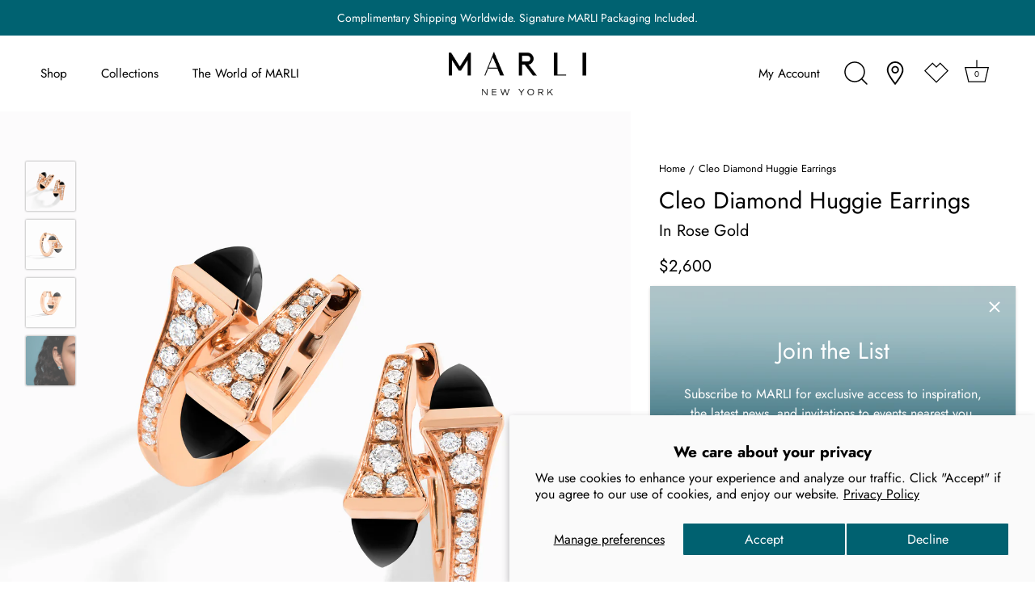

--- FILE ---
content_type: text/html; charset=utf-8
request_url: https://marlinewyork.com/products/cleo-diamond-huggie-earrings-rose-gold
body_size: 69068
content:
<!doctype html>
<html class="no-js" lang="en">
  <head>
    <!-- Showcase 6.0.0 -->

    <meta charset="utf-8" />
<meta name="viewport" content="width=device-width,initial-scale=1.0" />
<meta http-equiv="X-UA-Compatible" content="IE=edge">

<link rel="preconnect" href="https://cdn.shopify.com" crossorigin>
<link rel="preconnect" href="https://fonts.shopify.com" crossorigin>
<link rel="preconnect" href="https://monorail-edge.shopifysvc.com"><link rel="preload" as="font" href="//marlinewyork.com/cdn/fonts/jost/jost_n4.d47a1b6347ce4a4c9f437608011273009d91f2b7.woff2" type="font/woff2" crossorigin><link rel="preload" as="font" href="//marlinewyork.com/cdn/fonts/jost/jost_n3.a5df7448b5b8c9a76542f085341dff794ff2a59d.woff2" type="font/woff2" crossorigin><link rel="preload" as="font" href="//marlinewyork.com/cdn/fonts/jost/jost_n4.d47a1b6347ce4a4c9f437608011273009d91f2b7.woff2" type="font/woff2" crossorigin><link rel="preload" as="font" href="//marlinewyork.com/cdn/fonts/jost/jost_n4.d47a1b6347ce4a4c9f437608011273009d91f2b7.woff2" type="font/woff2" crossorigin><link rel="preload" href="//marlinewyork.com/cdn/shop/t/153/assets/vendor.min.js?v=36987075639955835061764692643" as="script">
<link rel="preload" href="//marlinewyork.com/cdn/shop/t/153/assets/theme.js?v=6337034814751675231764692642" as="script"><link rel="canonical" href="https://marlinewyork.com/products/cleo-diamond-huggie-earrings-rose-gold" /><link rel="icon" href="//marlinewyork.com/cdn/shop/files/Monogram_teal.png?crop=center&height=48&v=1640107035&width=48" type="image/png"><meta name="description" content="These 18 Karat Rose Gold Diamond Huggie Earrings are traced with gleaming diamonds and intense hues, they create a refined look.">
<style>
      @font-face {
  font-family: Jost;
  font-weight: 400;
  font-style: normal;
  font-display: swap;
  src: url("//marlinewyork.com/cdn/fonts/jost/jost_n4.d47a1b6347ce4a4c9f437608011273009d91f2b7.woff2") format("woff2"),
       url("//marlinewyork.com/cdn/fonts/jost/jost_n4.791c46290e672b3f85c3d1c651ef2efa3819eadd.woff") format("woff");
}

      @font-face {
  font-family: Jost;
  font-weight: 500;
  font-style: normal;
  font-display: swap;
  src: url("//marlinewyork.com/cdn/fonts/jost/jost_n5.7c8497861ffd15f4e1284cd221f14658b0e95d61.woff2") format("woff2"),
       url("//marlinewyork.com/cdn/fonts/jost/jost_n5.fb6a06896db583cc2df5ba1b30d9c04383119dd9.woff") format("woff");
}

      @font-face {
  font-family: Jost;
  font-weight: 600;
  font-style: normal;
  font-display: swap;
  src: url("//marlinewyork.com/cdn/fonts/jost/jost_n6.ec1178db7a7515114a2d84e3dd680832b7af8b99.woff2") format("woff2"),
       url("//marlinewyork.com/cdn/fonts/jost/jost_n6.b1178bb6bdd3979fef38e103a3816f6980aeaff9.woff") format("woff");
}

      @font-face {
  font-family: Jost;
  font-weight: 700;
  font-style: normal;
  font-display: swap;
  src: url("//marlinewyork.com/cdn/fonts/jost/jost_n7.921dc18c13fa0b0c94c5e2517ffe06139c3615a3.woff2") format("woff2"),
       url("//marlinewyork.com/cdn/fonts/jost/jost_n7.cbfc16c98c1e195f46c536e775e4e959c5f2f22b.woff") format("woff");
}

      @font-face {
  font-family: Jost;
  font-weight: 400;
  font-style: italic;
  font-display: swap;
  src: url("//marlinewyork.com/cdn/fonts/jost/jost_i4.b690098389649750ada222b9763d55796c5283a5.woff2") format("woff2"),
       url("//marlinewyork.com/cdn/fonts/jost/jost_i4.fd766415a47e50b9e391ae7ec04e2ae25e7e28b0.woff") format("woff");
}

      @font-face {
  font-family: Jost;
  font-weight: 700;
  font-style: italic;
  font-display: swap;
  src: url("//marlinewyork.com/cdn/fonts/jost/jost_i7.d8201b854e41e19d7ed9b1a31fe4fe71deea6d3f.woff2") format("woff2"),
       url("//marlinewyork.com/cdn/fonts/jost/jost_i7.eae515c34e26b6c853efddc3fc0c552e0de63757.woff") format("woff");
}

      @font-face {
  font-family: Jost;
  font-weight: 400;
  font-style: normal;
  font-display: swap;
  src: url("//marlinewyork.com/cdn/fonts/jost/jost_n4.d47a1b6347ce4a4c9f437608011273009d91f2b7.woff2") format("woff2"),
       url("//marlinewyork.com/cdn/fonts/jost/jost_n4.791c46290e672b3f85c3d1c651ef2efa3819eadd.woff") format("woff");
}

      @font-face {
  font-family: Jost;
  font-weight: 300;
  font-style: normal;
  font-display: swap;
  src: url("//marlinewyork.com/cdn/fonts/jost/jost_n3.a5df7448b5b8c9a76542f085341dff794ff2a59d.woff2") format("woff2"),
       url("//marlinewyork.com/cdn/fonts/jost/jost_n3.882941f5a26d0660f7dd135c08afc57fc6939a07.woff") format("woff");
}

      @font-face {
  font-family: Jost;
  font-weight: 400;
  font-style: normal;
  font-display: swap;
  src: url("//marlinewyork.com/cdn/fonts/jost/jost_n4.d47a1b6347ce4a4c9f437608011273009d91f2b7.woff2") format("woff2"),
       url("//marlinewyork.com/cdn/fonts/jost/jost_n4.791c46290e672b3f85c3d1c651ef2efa3819eadd.woff") format("woff");
}

    </style>

    <meta name="theme-color" content="#000000">
    <meta name="google-site-verification" content="sqfx3R-we2gppPB8m0vBj5M-lsJY3cjE5QIiL3P5EE4">
    <meta name="google-site-verification" content="0NDWGImyp1xbm6GAcvWMiZG7FODubXoRyfHZ703w-Uk">
    <title>
      Cleo Diamond Huggie Earrings
      
      
       &ndash; MARLI New York
    </title>

    <meta property="og:site_name" content="MARLI New York">
<meta property="og:url" content="https://marlinewyork.com/products/cleo-diamond-huggie-earrings-rose-gold">
<meta property="og:title" content="Cleo Diamond Huggie Earrings">
<meta property="og:type" content="product">
<meta property="og:description" content="These 18 Karat Rose Gold Diamond Huggie Earrings are traced with gleaming diamonds and intense hues, they create a refined look."><meta property="og:image" content="http://marlinewyork.com/cdn/shop/files/CLEO-E20RGBO_d5d61024-4e5d-4f19-80cb-77fb2fef59b3_1200x1200.jpg?v=1758124318">
  <meta property="og:image:secure_url" content="https://marlinewyork.com/cdn/shop/files/CLEO-E20RGBO_d5d61024-4e5d-4f19-80cb-77fb2fef59b3_1200x1200.jpg?v=1758124318">
  <meta property="og:image:width" content="3000">
  <meta property="og:image:height" content="3000"><meta property="og:price:amount" content="2,600">
  <meta property="og:price:currency" content="USD"><meta name="twitter:site" content="@Marlistyle"><meta name="twitter:card" content="summary_large_image">
<meta name="twitter:title" content="Cleo Diamond Huggie Earrings">
<meta name="twitter:description" content="These 18 Karat Rose Gold Diamond Huggie Earrings are traced with gleaming diamonds and intense hues, they create a refined look.">


    <style data-shopify>
      :root {
        --viewport-height: 100vh;
        --viewport-height-first-section: 100vh;
        --nav-height: 0;
      }
    </style>

    <link href="//marlinewyork.com/cdn/shop/t/153/assets/styles.css?v=51877183639863613561764692672" rel="stylesheet" type="text/css" media="all" />

    <script src="//marlinewyork.com/cdn/shop/t/153/assets/jquery-3.6.0.min.js?v=115860211936397945481764692634" type="text/javascript"></script>
    <script src="//marlinewyork.com/cdn/shop/t/153/assets/bootstrap.bundle.min.js?v=57728575433070923481764692611" type="text/javascript"></script>
    <script src="//marlinewyork.com/cdn/shopifycloud/storefront/assets/themes_support/api.jquery-7ab1a3a4.js" type="text/javascript"></script>
    <script src="//marlinewyork.com/cdn/shop/t/153/assets/TweenMax.min.js?v=83287476409687164991764692642" type="text/javascript"></script>
    <script src="//marlinewyork.com/cdn/shop/t/153/assets/Draggable.min.js?v=141343012280333407961764692615" type="text/javascript"></script>
    <script src="//marlinewyork.com/cdn/shop/t/153/assets/gsap.min.js?v=145823998378771732681764692632" type="text/javascript"></script>
    <script src="//marlinewyork.com/cdn/shop/t/153/assets/ScrollTrigger.min.js?v=81566659906197131201764692637" type="text/javascript"></script>
    <script src="//marlinewyork.com/cdn/shop/t/153/assets/video-popup.js?v=137747197846076701071764692644" type="text/javascript"></script>
    <script src="//marlinewyork.com/cdn/shop/t/153/assets/pop-up-video.js?v=101079425876743913361764692636" type="text/javascript"></script>
    <script src="//marlinewyork.com/cdn/shop/t/153/assets/custom-search.js?v=13344888992585119811764692614" type="text/javascript"></script>
    <script src="//marlinewyork.com/cdn/shop/t/153/assets/cart-drawer.js?v=29014851527111734991764692613" type="text/javascript"></script>

    <link href="//marlinewyork.com/cdn/shop/t/153/assets/size-chart.css?v=251315099297786081764692639" rel="stylesheet" type="text/css" media="all" />
    <link href="//marlinewyork.com/cdn/shop/t/153/assets/video-popup.css?v=160566081786001453141764692643" rel="stylesheet" type="text/css" media="all" />
    <link href="//marlinewyork.com/cdn/shop/t/153/assets/pop-up-video.css?v=175389153466424415381764692635" rel="stylesheet" type="text/css" media="all" />
    <link href="//marlinewyork.com/cdn/shop/t/153/assets/search-modal-custom.css?v=46797706173044227441764692638" rel="stylesheet" type="text/css" media="all" />
    <link href="//marlinewyork.com/cdn/shop/t/153/assets/cart-drawer.css?v=283392495812533821764692612" rel="stylesheet" type="text/css" media="all" />
    <link href="//marlinewyork.com/cdn/shop/t/153/assets/fontawesome-6.1.0.min.css?v=153263468498648750891764692615" rel="stylesheet" type="text/css" media="all" />

    <script>window.performance && window.performance.mark && window.performance.mark('shopify.content_for_header.start');</script><meta name="google-site-verification" content="0NDWGImyp1xbm6GAcvWMiZG7FODubXoRyfHZ703w-Uk">
<meta id="shopify-digital-wallet" name="shopify-digital-wallet" content="/61659513090/digital_wallets/dialog">
<meta name="shopify-checkout-api-token" content="65a5a801bc4b36c2971afbc01606f1bd">
<meta id="in-context-paypal-metadata" data-shop-id="61659513090" data-venmo-supported="false" data-environment="production" data-locale="en_US" data-paypal-v4="true" data-currency="USD">
<link rel="alternate" hreflang="x-default" href="https://marlinewyork.com/products/cleo-diamond-huggie-earrings-rose-gold">
<link rel="alternate" hreflang="en-SA" href="https://marlinewyork.com/en-sa/products/cleo-diamond-huggie-earrings-rose-gold">
<link rel="alternate" hreflang="en-CA" href="https://marlinewyork.com/en-ca/products/cleo-diamond-huggie-earrings-rose-gold">
<link rel="alternate" hreflang="en-US" href="https://marlinewyork.com/products/cleo-diamond-huggie-earrings-rose-gold">
<link rel="alternate" type="application/json+oembed" href="https://marlinewyork.com/products/cleo-diamond-huggie-earrings-rose-gold.oembed">
<script async="async" src="/checkouts/internal/preloads.js?locale=en-US"></script>
<script id="shopify-features" type="application/json">{"accessToken":"65a5a801bc4b36c2971afbc01606f1bd","betas":["rich-media-storefront-analytics"],"domain":"marlinewyork.com","predictiveSearch":true,"shopId":61659513090,"locale":"en"}</script>
<script>var Shopify = Shopify || {};
Shopify.shop = "marli-new-york.myshopify.com";
Shopify.locale = "en";
Shopify.currency = {"active":"USD","rate":"1.0"};
Shopify.country = "US";
Shopify.theme = {"name":"HOLIDAY_ marlinewyork-theme\/DECEMBER_2025","id":156363391234,"schema_name":"Showcase","schema_version":"6.0.0","theme_store_id":null,"role":"main"};
Shopify.theme.handle = "null";
Shopify.theme.style = {"id":null,"handle":null};
Shopify.cdnHost = "marlinewyork.com/cdn";
Shopify.routes = Shopify.routes || {};
Shopify.routes.root = "/";</script>
<script type="module">!function(o){(o.Shopify=o.Shopify||{}).modules=!0}(window);</script>
<script>!function(o){function n(){var o=[];function n(){o.push(Array.prototype.slice.apply(arguments))}return n.q=o,n}var t=o.Shopify=o.Shopify||{};t.loadFeatures=n(),t.autoloadFeatures=n()}(window);</script>
<script id="shop-js-analytics" type="application/json">{"pageType":"product"}</script>
<script defer="defer" async type="module" src="//marlinewyork.com/cdn/shopifycloud/shop-js/modules/v2/client.init-shop-cart-sync_D9rMo2Al.en.esm.js"></script>
<script defer="defer" async type="module" src="//marlinewyork.com/cdn/shopifycloud/shop-js/modules/v2/chunk.common_CxiRFgWq.esm.js"></script>
<script type="module">
  await import("//marlinewyork.com/cdn/shopifycloud/shop-js/modules/v2/client.init-shop-cart-sync_D9rMo2Al.en.esm.js");
await import("//marlinewyork.com/cdn/shopifycloud/shop-js/modules/v2/chunk.common_CxiRFgWq.esm.js");

  window.Shopify.SignInWithShop?.initShopCartSync?.({"fedCMEnabled":true,"windoidEnabled":true});

</script>
<script>(function() {
  var isLoaded = false;
  function asyncLoad() {
    if (isLoaded) return;
    isLoaded = true;
    var urls = ["https:\/\/swymv3free-01.azureedge.net\/code\/swym-shopify.js?shop=marli-new-york.myshopify.com","https:\/\/intg.snapchat.com\/shopify\/shopify-scevent-init.js?id=e5d031c1-3117-47ae-b74b-89d0db8070b3\u0026shop=marli-new-york.myshopify.com","https:\/\/cdn-scripts.signifyd.com\/shopify\/script-tag.js?shop=marli-new-york.myshopify.com","https:\/\/cdn.shopify.com\/s\/files\/1\/0616\/5951\/3090\/t\/84\/assets\/globo.formbuilder.init.js?v=1689694692\u0026shop=marli-new-york.myshopify.com","https:\/\/tools.luckyorange.com\/core\/lo.js?site-id=c1601074\u0026shop=marli-new-york.myshopify.com"];
    for (var i = 0; i < urls.length; i++) {
      var s = document.createElement('script');
      s.type = 'text/javascript';
      s.async = true;
      s.src = urls[i];
      var x = document.getElementsByTagName('script')[0];
      x.parentNode.insertBefore(s, x);
    }
  };
  if(window.attachEvent) {
    window.attachEvent('onload', asyncLoad);
  } else {
    window.addEventListener('load', asyncLoad, false);
  }
})();</script>
<script id="__st">var __st={"a":61659513090,"offset":-18000,"reqid":"db22ee63-f896-48c0-b343-7eff1898f4a5-1766075146","pageurl":"marlinewyork.com\/products\/cleo-diamond-huggie-earrings-rose-gold","u":"1ecef9074ef8","p":"product","rtyp":"product","rid":7893693661442};</script>
<script>window.ShopifyPaypalV4VisibilityTracking = true;</script>
<script id="captcha-bootstrap">!function(){'use strict';const t='contact',e='account',n='new_comment',o=[[t,t],['blogs',n],['comments',n],[t,'customer']],c=[[e,'customer_login'],[e,'guest_login'],[e,'recover_customer_password'],[e,'create_customer']],r=t=>t.map((([t,e])=>`form[action*='/${t}']:not([data-nocaptcha='true']) input[name='form_type'][value='${e}']`)).join(','),a=t=>()=>t?[...document.querySelectorAll(t)].map((t=>t.form)):[];function s(){const t=[...o],e=r(t);return a(e)}const i='password',u='form_key',d=['recaptcha-v3-token','g-recaptcha-response','h-captcha-response',i],f=()=>{try{return window.sessionStorage}catch{return}},m='__shopify_v',_=t=>t.elements[u];function p(t,e,n=!1){try{const o=window.sessionStorage,c=JSON.parse(o.getItem(e)),{data:r}=function(t){const{data:e,action:n}=t;return t[m]||n?{data:e,action:n}:{data:t,action:n}}(c);for(const[e,n]of Object.entries(r))t.elements[e]&&(t.elements[e].value=n);n&&o.removeItem(e)}catch(o){console.error('form repopulation failed',{error:o})}}const l='form_type',E='cptcha';function T(t){t.dataset[E]=!0}const w=window,h=w.document,L='Shopify',v='ce_forms',y='captcha';let A=!1;((t,e)=>{const n=(g='f06e6c50-85a8-45c8-87d0-21a2b65856fe',I='https://cdn.shopify.com/shopifycloud/storefront-forms-hcaptcha/ce_storefront_forms_captcha_hcaptcha.v1.5.2.iife.js',D={infoText:'Protected by hCaptcha',privacyText:'Privacy',termsText:'Terms'},(t,e,n)=>{const o=w[L][v],c=o.bindForm;if(c)return c(t,g,e,D).then(n);var r;o.q.push([[t,g,e,D],n]),r=I,A||(h.body.append(Object.assign(h.createElement('script'),{id:'captcha-provider',async:!0,src:r})),A=!0)});var g,I,D;w[L]=w[L]||{},w[L][v]=w[L][v]||{},w[L][v].q=[],w[L][y]=w[L][y]||{},w[L][y].protect=function(t,e){n(t,void 0,e),T(t)},Object.freeze(w[L][y]),function(t,e,n,w,h,L){const[v,y,A,g]=function(t,e,n){const i=e?o:[],u=t?c:[],d=[...i,...u],f=r(d),m=r(i),_=r(d.filter((([t,e])=>n.includes(e))));return[a(f),a(m),a(_),s()]}(w,h,L),I=t=>{const e=t.target;return e instanceof HTMLFormElement?e:e&&e.form},D=t=>v().includes(t);t.addEventListener('submit',(t=>{const e=I(t);if(!e)return;const n=D(e)&&!e.dataset.hcaptchaBound&&!e.dataset.recaptchaBound,o=_(e),c=g().includes(e)&&(!o||!o.value);(n||c)&&t.preventDefault(),c&&!n&&(function(t){try{if(!f())return;!function(t){const e=f();if(!e)return;const n=_(t);if(!n)return;const o=n.value;o&&e.removeItem(o)}(t);const e=Array.from(Array(32),(()=>Math.random().toString(36)[2])).join('');!function(t,e){_(t)||t.append(Object.assign(document.createElement('input'),{type:'hidden',name:u})),t.elements[u].value=e}(t,e),function(t,e){const n=f();if(!n)return;const o=[...t.querySelectorAll(`input[type='${i}']`)].map((({name:t})=>t)),c=[...d,...o],r={};for(const[a,s]of new FormData(t).entries())c.includes(a)||(r[a]=s);n.setItem(e,JSON.stringify({[m]:1,action:t.action,data:r}))}(t,e)}catch(e){console.error('failed to persist form',e)}}(e),e.submit())}));const S=(t,e)=>{t&&!t.dataset[E]&&(n(t,e.some((e=>e===t))),T(t))};for(const o of['focusin','change'])t.addEventListener(o,(t=>{const e=I(t);D(e)&&S(e,y())}));const B=e.get('form_key'),M=e.get(l),P=B&&M;t.addEventListener('DOMContentLoaded',(()=>{const t=y();if(P)for(const e of t)e.elements[l].value===M&&p(e,B);[...new Set([...A(),...v().filter((t=>'true'===t.dataset.shopifyCaptcha))])].forEach((e=>S(e,t)))}))}(h,new URLSearchParams(w.location.search),n,t,e,['guest_login'])})(!0,!0)}();</script>
<script integrity="sha256-4kQ18oKyAcykRKYeNunJcIwy7WH5gtpwJnB7kiuLZ1E=" data-source-attribution="shopify.loadfeatures" defer="defer" src="//marlinewyork.com/cdn/shopifycloud/storefront/assets/storefront/load_feature-a0a9edcb.js" crossorigin="anonymous"></script>
<script data-source-attribution="shopify.dynamic_checkout.dynamic.init">var Shopify=Shopify||{};Shopify.PaymentButton=Shopify.PaymentButton||{isStorefrontPortableWallets:!0,init:function(){window.Shopify.PaymentButton.init=function(){};var t=document.createElement("script");t.src="https://marlinewyork.com/cdn/shopifycloud/portable-wallets/latest/portable-wallets.en.js",t.type="module",document.head.appendChild(t)}};
</script>
<script data-source-attribution="shopify.dynamic_checkout.buyer_consent">
  function portableWalletsHideBuyerConsent(e){var t=document.getElementById("shopify-buyer-consent"),n=document.getElementById("shopify-subscription-policy-button");t&&n&&(t.classList.add("hidden"),t.setAttribute("aria-hidden","true"),n.removeEventListener("click",e))}function portableWalletsShowBuyerConsent(e){var t=document.getElementById("shopify-buyer-consent"),n=document.getElementById("shopify-subscription-policy-button");t&&n&&(t.classList.remove("hidden"),t.removeAttribute("aria-hidden"),n.addEventListener("click",e))}window.Shopify?.PaymentButton&&(window.Shopify.PaymentButton.hideBuyerConsent=portableWalletsHideBuyerConsent,window.Shopify.PaymentButton.showBuyerConsent=portableWalletsShowBuyerConsent);
</script>
<script data-source-attribution="shopify.dynamic_checkout.cart.bootstrap">document.addEventListener("DOMContentLoaded",(function(){function t(){return document.querySelector("shopify-accelerated-checkout-cart, shopify-accelerated-checkout")}if(t())Shopify.PaymentButton.init();else{new MutationObserver((function(e,n){t()&&(Shopify.PaymentButton.init(),n.disconnect())})).observe(document.body,{childList:!0,subtree:!0})}}));
</script>
<script id='scb4127' type='text/javascript' async='' src='https://marlinewyork.com/cdn/shopifycloud/privacy-banner/storefront-banner.js'></script><link id="shopify-accelerated-checkout-styles" rel="stylesheet" media="screen" href="https://marlinewyork.com/cdn/shopifycloud/portable-wallets/latest/accelerated-checkout-backwards-compat.css" crossorigin="anonymous">
<style id="shopify-accelerated-checkout-cart">
        #shopify-buyer-consent {
  margin-top: 1em;
  display: inline-block;
  width: 100%;
}

#shopify-buyer-consent.hidden {
  display: none;
}

#shopify-subscription-policy-button {
  background: none;
  border: none;
  padding: 0;
  text-decoration: underline;
  font-size: inherit;
  cursor: pointer;
}

#shopify-subscription-policy-button::before {
  box-shadow: none;
}

      </style>

<script>window.performance && window.performance.mark && window.performance.mark('shopify.content_for_header.end');</script>


    <script>
      document.documentElement.className = document.documentElement.className.replace('no-js', 'js');
      window.theme = window.theme || {};
      
        theme.money_format_with_code_preference = "${{amount_no_decimals}}";
      
      theme.money_format = "${{amount_no_decimals}}";
      theme.money_container = '.theme-money';
      theme.strings = {
        previous: "Previous",
        next: "Next",
        close: "Close",
        addressError: "Error looking up that address",
        addressNoResults: "No results for that address",
        addressQueryLimit: "You have exceeded the Google API usage limit. Consider upgrading to a \u003ca href=\"https:\/\/developers.google.com\/maps\/premium\/usage-limits\"\u003ePremium Plan\u003c\/a\u003e.",
        authError: "There was a problem authenticating your Google Maps API Key.",
        back: "Back",
        cartConfirmation: "You must agree to the terms and conditions before continuing.",
        loadMore: "Load more",
        infiniteScrollNoMore: "No more results",
        priceNonExistent: "Unavailable",
        buttonDefault: "Add to Bag",
        buttonPreorder: "Pre-order",
        buttonNoStock: "Out of stock",
        buttonNoVariant: "Unavailable",
        variantNoStock: "Sold out",
        unitPriceSeparator: " \/ ",
        colorBoxPrevious: "Previous",
        colorBoxNext: "Next",
        colorBoxClose: "Close",
        navigateHome: "Home",
        productAddingToCart: "Adding",
        productAddedToCart: "Added to cart",
        popupWasAdded: "was added to your cart",
        popupCheckout: "Checkout",
        popupContinueShopping: "Continue shopping",
        onlyXLeft: "[[ quantity ]] in stock",
        priceSoldOut: "Sold Out",
        inventoryLowStock: "Low stock",
        inventoryInStock: "In stock",
        loading: "Loading...",
        viewCart: "View cart",
        page: "Page {{ page }}",
        imageSlider: "Image slider",
        clearAll: "Clear all"
      };
      theme.routes = {
        root_url: '/',
        cart_url: '/cart',
        cart_add_url: '/cart/add',
        checkout: '/checkout'
      };
      theme.settings = {
        animationEnabledDesktop: false,
        animationEnabledMobile: false
      };

      theme.checkViewportFillers = function(){
        var toggleState = false;
        var elPageContent = document.getElementById('page-content');
        if(elPageContent) {
          var elOverlapSection = elPageContent.querySelector('.header-overlap-section');
          if (elOverlapSection) {
            var padding = parseInt(getComputedStyle(elPageContent).getPropertyValue('padding-top'));
            toggleState = ((Math.round(elOverlapSection.offsetTop) - padding) === 0);
          }
        }
        if(toggleState) {
          document.getElementsByTagName('body')[0].classList.add('header-section-overlap');
        } else {
          document.getElementsByTagName('body')[0].classList.remove('header-section-overlap');
        }
      };

      theme.assessAltLogo = function(){
        var elsOverlappers = document.querySelectorAll('.needs-alt-logo');
        var useAltLogo = false;
        if(elsOverlappers.length) {
          var elSiteControl = document.querySelector('#site-control');
          var elSiteControlInner = document.querySelector('#site-control .site-control__inner');
          var headerMid = elSiteControlInner.offsetTop + elSiteControl.offsetTop + elSiteControlInner.offsetHeight / 2;
          Array.prototype.forEach.call(elsOverlappers, function(el, i){
            var thisTop = el.getBoundingClientRect().top;
            var thisBottom = thisTop + el.offsetHeight;
            if(headerMid > thisTop && headerMid < thisBottom) {
              useAltLogo = true;
              return false;
            }
          });
        }
        if(useAltLogo) {
          document.getElementsByTagName('body')[0].classList.add('use-alt-logo');
        } else {
          document.getElementsByTagName('body')[0].classList.remove('use-alt-logo');
        }
      };
    </script>

    








    <script async type="text/javascript" src="//536000855.collect.igodigital.com/collect.js"></script>
    <script>
      var _etmc = [];
      _etmc.push(['setOrgId', '536000855']);
      _etmc.push(['trackPageView']);
    </script>
    <script>
      _etmc.push(['setOrgId', '536000855']);
      _etmc.push([
        'trackCart',
        {
          cart: [
            {
              item: 'INSERT_PRODUCT_CODE',
              quantity: 'INSERT_QUANTITY',
              price: 'INSERT_PRICE',
              unique_id: 'INSERT_UNIQUE_ID',
            },
            {
              item: 'INSERT_PRODUCT_CODE',
              quantity: 'INSERT_QUANTITY',
              price: 'INSERT_PRICE',
              unique_id: 'INSERT_UNIQUE_ID',
            },
          ],
        },
      ]);
    </script>
    
    <script>
      _etmc.push(['setOrgId', '536000855']);
      _etmc.push(['trackCart', { clear_cart: true }]);
    </script>
    
    <script>
      _etmc.push(['setOrgId', '536000855']);
      _etmc.push([
        'trackConversion',
        {
          cart: [
            {
              item: 'INSERT_PRODUCT_CODE',
              quantity: 'INSERT_QUANTITY',
              price: 'INSERT_PRICE',
              unique_id: 'INSERT_UNIQUE_ID',
            },
            {
              item: 'INSERT_PRODUCT_CODE',
              quantity: 'INSERT_QUANTITY',
              price: 'INSERT_PRICE',
              unique_id: 'INSERT_UNIQUE_ID',
            },
          ],
        },
      ]);
    </script>
    
    

    <script>
      (function (w, d, s, l, i) {
        w[l] = w[l] || [];
        w[l].push({ 'gtm.start': new Date().getTime(), event: 'gtm.js' });
        var f = d.getElementsByTagName(s)[0],
          j = d.createElement(s),
          dl = l != 'dataLayer' ? '&l=' + l : '';
        j.async = true;
        j.src = 'https://www.googletagmanager.com/gtm.js?id=' + i + dl;
        f.parentNode.insertBefore(j, f);
      })(window, document, 'script', 'dataLayer', 'GTM-PXTLMQQ');
     
    </script>

	<script>
		!function (w, d, t) {
		  w.TiktokAnalyticsObject=t;var ttq=w[t]=w[t]||[];ttq.methods=["page","track","identify","instances","debug","on","off","once","ready","alias","group","enableCookie","disableCookie"],ttq.setAndDefer=function(t,e){t[e]=function(){t.push([e].concat(Array.prototype.slice.call(arguments,0)))}};for(var i=0;i<ttq.methods.length;i++)ttq.setAndDefer(ttq,ttq.methods[i]);ttq.instance=function(t){for(var e=ttq._i[t]||[],n=0;n<ttq.methods.length;n++
)ttq.setAndDefer(e,ttq.methods[n]);return e},ttq.load=function(e,n){var i="https://analytics.tiktok.com/i18n/pixel/events.js";ttq._i=ttq._i||{},ttq._i[e]=[],ttq._i[e]._u=i,ttq._t=ttq._t||{},ttq._t[e]=+new Date,ttq._o=ttq._o||{},ttq._o[e]=n||{};n=document.createElement("script");n.type="text/javascript",n.async=!0,n.src=i+"?sdkid="+e+"&lib="+t;e=document.getElementsByTagName("script")[0];e.parentNode.insertBefore(n,e)};
		
		  ttq.load('CSCB4JBC77U3K05H6N8G');
		  ttq.page();
		}(window, document, 'ttq');
	</script>
    
<script type="text/javascript">
    (function(c,l,a,r,i,t,y){
        c[a]=c[a]||function(){(c[a].q=c[a].q||[]).push(arguments)};
        t=l.createElement(r);t.async=1;t.src="https://www.clarity.ms/tag/"+i;
        y=l.getElementsByTagName(r)[0];y.parentNode.insertBefore(t,y);
    })(window, document, "clarity", "script", "q1n1rvbal8");
</script>

    
  <!-- BEGIN app block: shopify://apps/klaviyo-email-marketing-sms/blocks/klaviyo-onsite-embed/2632fe16-c075-4321-a88b-50b567f42507 -->












  <script async src="https://static.klaviyo.com/onsite/js/U59cmy/klaviyo.js?company_id=U59cmy"></script>
  <script>!function(){if(!window.klaviyo){window._klOnsite=window._klOnsite||[];try{window.klaviyo=new Proxy({},{get:function(n,i){return"push"===i?function(){var n;(n=window._klOnsite).push.apply(n,arguments)}:function(){for(var n=arguments.length,o=new Array(n),w=0;w<n;w++)o[w]=arguments[w];var t="function"==typeof o[o.length-1]?o.pop():void 0,e=new Promise((function(n){window._klOnsite.push([i].concat(o,[function(i){t&&t(i),n(i)}]))}));return e}}})}catch(n){window.klaviyo=window.klaviyo||[],window.klaviyo.push=function(){var n;(n=window._klOnsite).push.apply(n,arguments)}}}}();</script>

  
    <script id="viewed_product">
      if (item == null) {
        var _learnq = _learnq || [];

        var MetafieldReviews = null
        var MetafieldYotpoRating = null
        var MetafieldYotpoCount = null
        var MetafieldLooxRating = null
        var MetafieldLooxCount = null
        var okendoProduct = null
        var okendoProductReviewCount = null
        var okendoProductReviewAverageValue = null
        try {
          // The following fields are used for Customer Hub recently viewed in order to add reviews.
          // This information is not part of __kla_viewed. Instead, it is part of __kla_viewed_reviewed_items
          MetafieldReviews = {};
          MetafieldYotpoRating = null
          MetafieldYotpoCount = null
          MetafieldLooxRating = null
          MetafieldLooxCount = null

          okendoProduct = null
          // If the okendo metafield is not legacy, it will error, which then requires the new json formatted data
          if (okendoProduct && 'error' in okendoProduct) {
            okendoProduct = null
          }
          okendoProductReviewCount = okendoProduct ? okendoProduct.reviewCount : null
          okendoProductReviewAverageValue = okendoProduct ? okendoProduct.reviewAverageValue : null
        } catch (error) {
          console.error('Error in Klaviyo onsite reviews tracking:', error);
        }

        var item = {
          Name: "Cleo Diamond Huggie Earrings",
          ProductID: 7893693661442,
          Categories: ["Cleo by MARLI","Cleo Rose Gold","Cleo Signature","Earrings","Holiday Huggies","Hoops, Your Way","Huggies","MARLI Gemstone Creations","Our Jewelry","Rose Gold"],
          ImageURL: "https://marlinewyork.com/cdn/shop/files/CLEO-E20RGBO_d5d61024-4e5d-4f19-80cb-77fb2fef59b3_grande.jpg?v=1758124318",
          URL: "https://marlinewyork.com/products/cleo-diamond-huggie-earrings-rose-gold",
          Brand: "Marli New York",
          Price: "$2,500",
          Value: "2,500",
          CompareAtPrice: "$0"
        };
        _learnq.push(['track', 'Viewed Product', item]);
        _learnq.push(['trackViewedItem', {
          Title: item.Name,
          ItemId: item.ProductID,
          Categories: item.Categories,
          ImageUrl: item.ImageURL,
          Url: item.URL,
          Metadata: {
            Brand: item.Brand,
            Price: item.Price,
            Value: item.Value,
            CompareAtPrice: item.CompareAtPrice
          },
          metafields:{
            reviews: MetafieldReviews,
            yotpo:{
              rating: MetafieldYotpoRating,
              count: MetafieldYotpoCount,
            },
            loox:{
              rating: MetafieldLooxRating,
              count: MetafieldLooxCount,
            },
            okendo: {
              rating: okendoProductReviewAverageValue,
              count: okendoProductReviewCount,
            }
          }
        }]);
      }
    </script>
  




  <script>
    window.klaviyoReviewsProductDesignMode = false
  </script>







<!-- END app block --><!-- BEGIN app block: shopify://apps/powerful-form-builder/blocks/app-embed/e4bcb1eb-35b2-42e6-bc37-bfe0e1542c9d --><script type="text/javascript" hs-ignore data-cookieconsent="ignore">
  var Globo = Globo || {};
  var globoFormbuilderRecaptchaInit = function(){};
  var globoFormbuilderHcaptchaInit = function(){};
  window.Globo.FormBuilder = window.Globo.FormBuilder || {};
  window.Globo.FormBuilder.shop = {"configuration":{"money_format":"${{amount_no_decimals}}"},"pricing":{"features":{"bulkOrderForm":true,"cartForm":true,"fileUpload":30,"removeCopyright":true,"restrictedEmailDomains":false,"metrics":true}},"settings":{"copyright":"Powered by <a href=\"https://globosoftware.net\" target=\"_blank\">Globo</a> <a href=\"https://apps.shopify.com/form-builder-contact-form\" target=\"_blank\">Form</a>","hideWaterMark":true,"reCaptcha":{"recaptchaType":"v2","siteKey":false,"languageCode":"en"},"hCaptcha":{"siteKey":false},"scrollTop":false,"customCssCode":"","customCssEnabled":false,"additionalColumns":[]},"encryption_form_id":1,"url":"https://app.powerfulform.com/","CDN_URL":"https://dxo9oalx9qc1s.cloudfront.net","app_id":"1783207"};

  if(window.Globo.FormBuilder.shop.settings.customCssEnabled && window.Globo.FormBuilder.shop.settings.customCssCode){
    const customStyle = document.createElement('style');
    customStyle.type = 'text/css';
    customStyle.innerHTML = window.Globo.FormBuilder.shop.settings.customCssCode;
    document.head.appendChild(customStyle);
  }

  window.Globo.FormBuilder.forms = [];
    
      
      
      
      window.Globo.FormBuilder.forms[8937] = {"8937":{"elements":[{"id":"group-1","type":"group","label":"Page 1","description":"","elements":[{"id":"select","type":"select","label":"Select Preferred Boutique","placeholder":"","options":[{"label":{"en":"New York, USA at Hudson Yards","ar":"New York ","fr":"New York "},"value":"New York, USA at Hudson Yards"},{"label":{"en":"London, UK at Harrods","ar":"London @ Harrods","fr":"London @ Harrods"},"value":"London, UK at Harrods"},{"label":{"en":"Paris, France at Rue Royale","ar":"Paris","fr":"Paris"},"value":"Paris, France at Rue Royale"},{"label":{"en":"Paris, France at Printemps Haussmann","ar":"Option 9","fr":"Option 9"},"value":"Paris, France at Printemps Haussmann"},{"label":{"en":"Genève, Switzerland at Rue du Rhône","ar":"Option 10","fr":"Option 10"},"value":"Genève, Switzerland at Rue du Rhône"},{"label":{"en":"Abu Dhabi, UAE at Galleria Mall","ar":"Abu Dhabi","fr":"Abu Dhabi"},"value":"Abu Dhabi, UAE at Galleria Mall"},{"label":{"en":"Dubai, UAE at Dubai Mall","ar":"Dubai","fr":"Dubai"},"value":"Dubai, UAE at Dubai Mall"},{"label":{"en":"Kuwait at The Avenues Mall","ar":"Kuwait","fr":"Kuwait"},"value":"Kuwait at The Avenues Mall"},{"label":{"en":"Lusail, Qatar at Place Vendome","ar":"Lusail ","fr":"Lusail "},"value":"Lusail, Qatar at Place Vendome"},{"label":{"en":"Riyadh, KSA at Kingdom Centre","ar":"Riyadh","fr":"Riyadh"},"value":"Riyadh, KSA at Kingdom Centre"}],"defaultOption":"","description":"","hideLabel":false,"keepPositionLabel":false,"required":true,"ifHideLabel":false,"inputIcon":"","columnWidth":100},{"id":"datetime","type":"datetime","label":"Select Preferred Date","placeholder":"","description":"","hideLabel":false,"keepPositionLabel":false,"required":false,"ifHideLabel":false,"format":"date","otherLang":false,"localization":"es","date-format":"Y-m-d","time-format":"12h","isLimitDate":false,"limitDateType":"disablingDates","limitDateSpecificEnabled":false,"limitDateSpecificDates":"","limitDateRangeEnabled":false,"limitDateRangeDates":"","limitDateDOWEnabled":false,"limitDateDOWDates":["saturday","sunday"],"inputIcon":"","columnWidth":100,"conditionalField":false,"onlyShowIf":false,"select":false},{"id":"name","type":"name","label":"First name","placeholder":"","description":"","limitCharacters":false,"characters":100,"hideLabel":false,"keepPositionLabel":false,"required":true,"ifHideLabel":false,"inputIcon":"","columnWidth":50,"conditionalField":false,"onlyShowIf":false,"select":false},{"id":"name-2","type":"name","label":"Last name","placeholder":"","description":"","limitCharacters":false,"characters":100,"hideLabel":false,"keepPositionLabel":false,"required":true,"ifHideLabel":false,"inputIcon":"","columnWidth":50,"conditionalField":false,"onlyShowIf":false,"select":false},{"id":"email","type":"email","label":"Your email","placeholder":"","description":"","limitCharacters":false,"characters":100,"hideLabel":false,"keepPositionLabel":false,"required":true,"ifHideLabel":false,"inputIcon":"","columnWidth":50,"conditionalField":false,"onlyShowIf":false,"select":false},{"id":"phone","type":"phone","label":"Telephone number","placeholder":"","description":"","validatePhone":false,"onlyShowFlag":false,"defaultCountryCode":"us","limitCharacters":false,"characters":100,"hideLabel":false,"keepPositionLabel":false,"required":false,"ifHideLabel":false,"inputIcon":"","columnWidth":50,"conditionalField":false,"onlyShowIf":false,"select":false},{"id":"checkbox","type":"checkbox","label":"Purpose of your visit","options":[{"label":"Discover MARLI Collections","value":"Discover MARLI Collections"},{"label":"Care Services","value":"Care Services"},{"label":"Other Inquiries","value":"Other Inquiries"}],"defaultOptions":"","description":"","hideLabel":false,"keepPositionLabel":false,"required":false,"ifHideLabel":false,"inlineOption":100,"columnWidth":50,"conditionalField":false,"onlyShowIf":false,"select":false},{"id":"hidden","type":"hidden","label":"Hidden","dataType":"dynamic","fixedValue":"","defaultValue":"","dynamicValue":[{"when":"select","is":"New York, USA at Hudson Yards","value":"hudsonyards@marlinewyork.com","target":"hidden"},{"when":"select","is":"London, UK at Harrods","value":"marlilondon1@marlinewyork.com","target":"hidden"},{"when":"select","is":"Dubai, UAE at Dubai Mall","value":"marlidubaimall@marlinewyork.com","target":"hidden"},{"when":"select","is":"Abu Dhabi, UAE at Galleria Mall","value":"marligalleriamall@marlinewyork.com","target":"hidden"},{"when":"select","is":"Lusail, Qatar at Place Vendome","value":"marliplacevendome@alfardan.com.qa","target":"hidden"},{"when":"select","is":"Riyadh, KSA at Kingdom Centre","value":"marlikingdomcenter@marlinewyork.com","target":"hidden"},{"when":"select","is":"Paris, France at Rue Royale","value":" marliparis@marlinewyork.com ","target":"hidden"},{"when":"select","is":"Kuwait at The Avenues Mall","value":"info-marli@marlikuwait.com","target":"hidden"},{"when":"select","is":"Paris, France at Printemps Haussmann","value":"marliprintemps@marlinewyork.com","target":"hidden"},{"when":"select","is":"Genéve, Switzerland at Rue du Rhône","value":"genevaboutique@marlinewyork.com","target":"hidden"}],"conditionalField":false}]}],"errorMessage":{"required":"Required","invalid":"Invalid","invalidName":"Invalid name","invalidEmail":"Invalid email","invalidURL":"Invalid url","invalidPhone":"Invalid phone","invalidNumber":"Invalid number","invalidPassword":"Invalid password","confirmPasswordNotMatch":"Confirmed password doesn't match","customerAlreadyExists":"Customer already exists","fileSizeLimit":"File size limit","fileNotAllowed":"File not allowed","requiredCaptcha":"Required captcha","requiredProducts":"Please select product","limitQuantity":"The number of products left in stock has been exceeded","shopifyInvalidPhone":"phone - Enter a valid phone number to use this delivery method","shopifyPhoneHasAlready":"phone - Phone has already been taken","shopifyInvalidProvice":"addresses.province - is not valid","otherError":"Something went wrong, please try again"},"appearance":{"layout":"boxed","width":600,"style":"classic_rounded","mainColor":"rgba(56,50,53,1)","headingColor":"#000","labelColor":"#000","descriptionColor":"#6c757d","optionColor":"#000","paragraphColor":"#000","paragraphBackground":"#fff","background":"color","backgroundColor":"#FFF","backgroundImage":"","backgroundImageAlignment":"middle","floatingIcon":"\u003csvg aria-hidden=\"true\" focusable=\"false\" data-prefix=\"far\" data-icon=\"envelope\" class=\"svg-inline--fa fa-envelope fa-w-16\" role=\"img\" xmlns=\"http:\/\/www.w3.org\/2000\/svg\" viewBox=\"0 0 512 512\"\u003e\u003cpath fill=\"currentColor\" d=\"M464 64H48C21.49 64 0 85.49 0 112v288c0 26.51 21.49 48 48 48h416c26.51 0 48-21.49 48-48V112c0-26.51-21.49-48-48-48zm0 48v40.805c-22.422 18.259-58.168 46.651-134.587 106.49-16.841 13.247-50.201 45.072-73.413 44.701-23.208.375-56.579-31.459-73.413-44.701C106.18 199.465 70.425 171.067 48 152.805V112h416zM48 400V214.398c22.914 18.251 55.409 43.862 104.938 82.646 21.857 17.205 60.134 55.186 103.062 54.955 42.717.231 80.509-37.199 103.053-54.947 49.528-38.783 82.032-64.401 104.947-82.653V400H48z\"\u003e\u003c\/path\u003e\u003c\/svg\u003e","floatingText":"","displayOnAllPage":false,"position":"bottom right","formType":"normalForm","newTemplate":false,"colorScheme":{"solidButton":{"red":56,"green":50,"blue":53,"alpha":1},"solidButtonLabel":{"red":255,"green":255,"blue":255},"text":{"red":0,"green":0,"blue":0},"outlineButton":{"red":56,"green":50,"blue":53,"alpha":1},"background":{"red":255,"green":255,"blue":255}}},"afterSubmit":{"action":"clearForm","message":"\u003cp\u003e\u003cspan style=\"font-family: helvetica, arial, sans-serif; font-size: 10pt;\"\u003eHi {{name}},\u0026nbsp;\u003c\/span\u003e\u003c\/p\u003e\n\u003cp\u003e\u0026nbsp;\u003c\/p\u003e\n\u003cp\u003e\u003cspan style=\"font-family: helvetica, arial, sans-serif; font-size: 10pt;\"\u003eThank you for making an appointment with a MARLI Boutique.\u0026nbsp;\u003c\/span\u003e\u003c\/p\u003e\n\u003cp\u003e\u0026nbsp;\u003c\/p\u003e\n\u003cp\u003e\u003cspan style=\"font-family: helvetica, arial, sans-serif; font-size: 10pt;\"\u003eSomeone from your selected boutique will be in touch with you shortly.\u003c\/span\u003e\u003c\/p\u003e\n\u003cp\u003e\u0026nbsp;\u003c\/p\u003e\n\u003cp\u003e\u003cspan style=\"font-family: helvetica, arial, sans-serif; font-size: 10pt;\"\u003eIn the meantime, please don't hestiate to reach out with any questions you may have.\u0026nbsp;\u003c\/span\u003e\u003c\/p\u003e\n\u003cp\u003e\u0026nbsp;\u003c\/p\u003e\n\u003cp\u003e\u003cspan style=\"font-family: helvetica, arial, sans-serif; font-size: 10pt;\"\u003eThank you,\u0026nbsp;\u003c\/span\u003e\u003c\/p\u003e\n\u003cp\u003e\u003cspan style=\"font-family: helvetica, arial, sans-serif; font-size: 10pt;\"\u003eMARLI New York Client Experience\u003c\/span\u003e\u003c\/p\u003e\n\u003cp\u003e\u0026nbsp;\u003c\/p\u003e\n\u003cp\u003e\u0026nbsp;\u003c\/p\u003e","redirectUrl":"","enableGa":false,"gaEventName":"globo_form_submit","gaEventCategory":"Form Builder by Globo","gaEventAction":"Submit","gaEventLabel":"Contact us form","enableFpx":false,"fpxTrackerName":""},"accountPage":{"showAccountDetail":false,"registrationPage":false,"editAccountPage":false,"header":"Header","active":false,"title":"Account details","headerDescription":"Fill out the form to change account information","afterUpdate":"Message after update","message":"\u003ch5\u003eAccount edited successfully!\u003c\/h5\u003e","footer":"Footer","updateText":"Update","footerDescription":""},"footer":{"description":"","previousText":"Previous","nextText":"Next","submitText":"Submit","resetButton":false,"resetButtonText":"Reset","submitFullWidth":false,"submitAlignment":"left"},"header":{"active":true,"title":"Book An Appointment","description":"\u003cp\u003e\u003cbr\u003e\u003c\/p\u003e"},"isStepByStepForm":true,"publish":{"requiredLogin":false,"requiredLoginMessage":"Please \u003ca href='\/account\/login' title='login'\u003elogin\u003c\/a\u003e to continue","publishType":"popup","embedCode":"\u003cdiv class=\"globo-formbuilder\" data-id=\"ODkzNw==\"\u003e\u003c\/div\u003e","shortCode":"{formbuilder:ODkzNw==}","popup":"\u003cbutton class=\"globo-formbuilder-open\" data-id=\"ODkzNw==\"\u003eOpen form\u003c\/button\u003e","lightbox":"\u003cdiv class=\"globo-form-publish-modal lightbox hidden\" data-id=\"ODkzNw==\"\u003e\u003cdiv class=\"globo-form-modal-content\"\u003e\u003cdiv class=\"globo-formbuilder\" data-id=\"ODkzNw==\"\u003e\u003c\/div\u003e\u003c\/div\u003e\u003c\/div\u003e","enableAddShortCode":false,"selectPage":"96149963010","selectPositionOnPage":"bottom","selectTime":"forever","setCookie":"1","setCookieHours":"1","setCookieWeeks":"1"},"reCaptcha":{"enable":false},"html":"\n\u003cdiv class=\"globo-form boxed-form globo-form-id-8937 \" data-locale=\"en\" \u003e\n\n\u003cstyle\u003e\n\n\n    :root .globo-form-app[data-id=\"8937\"]{\n        \n        --gfb-color-solidButton: 56,50,53;\n        --gfb-color-solidButtonColor: rgb(var(--gfb-color-solidButton));\n        --gfb-color-solidButtonLabel: 255,255,255;\n        --gfb-color-solidButtonLabelColor: rgb(var(--gfb-color-solidButtonLabel));\n        --gfb-color-text: 0,0,0;\n        --gfb-color-textColor: rgb(var(--gfb-color-text));\n        --gfb-color-outlineButton: 56,50,53;\n        --gfb-color-outlineButtonColor: rgb(var(--gfb-color-outlineButton));\n        --gfb-color-background: 255,255,255;\n        --gfb-color-backgroundColor: rgb(var(--gfb-color-background));\n        \n        --gfb-main-color: rgba(56,50,53,1);\n        --gfb-primary-color: var(--gfb-color-solidButtonColor, var(--gfb-main-color));\n        --gfb-primary-text-color: var(--gfb-color-solidButtonLabelColor, #FFF);\n        --gfb-form-width: 600px;\n        --gfb-font-family: inherit;\n        --gfb-font-style: inherit;\n        --gfb--image: 40%;\n        --gfb-image-ratio-draft: var(--gfb--image);\n        --gfb-image-ratio: var(--gfb-image-ratio-draft);\n        \n        --gfb-bg-temp-color: #FFF;\n        --gfb-bg-position: middle;\n        \n            --gfb-bg-temp-color: #FFF;\n        \n        --gfb-bg-color: var(--gfb-color-backgroundColor, var(--gfb-bg-temp-color));\n        \n    }\n    \n.globo-form-id-8937 .globo-form-app{\n    max-width: 600px;\n    width: -webkit-fill-available;\n    \n    background-color: var(--gfb-bg-color);\n    \n    \n}\n\n.globo-form-id-8937 .globo-form-app .globo-heading{\n    color: var(--gfb-color-textColor, #000)\n}\n\n\n\n.globo-form-id-8937 .globo-form-app .globo-description,\n.globo-form-id-8937 .globo-form-app .header .globo-description{\n    --gfb-color-description: rgba(var(--gfb-color-text), 0.8);\n    color: var(--gfb-color-description, #6c757d);\n}\n.globo-form-id-8937 .globo-form-app .globo-label,\n.globo-form-id-8937 .globo-form-app .globo-form-control label.globo-label,\n.globo-form-id-8937 .globo-form-app .globo-form-control label.globo-label span.label-content{\n    color: var(--gfb-color-textColor, #000);\n    text-align: left;\n}\n.globo-form-id-8937 .globo-form-app .globo-label.globo-position-label{\n    height: 20px !important;\n}\n.globo-form-id-8937 .globo-form-app .globo-form-control .help-text.globo-description,\n.globo-form-id-8937 .globo-form-app .globo-form-control span.globo-description{\n    --gfb-color-description: rgba(var(--gfb-color-text), 0.8);\n    color: var(--gfb-color-description, #6c757d);\n}\n.globo-form-id-8937 .globo-form-app .globo-form-control .checkbox-wrapper .globo-option,\n.globo-form-id-8937 .globo-form-app .globo-form-control .radio-wrapper .globo-option\n{\n    color: var(--gfb-color-textColor, #000);\n}\n.globo-form-id-8937 .globo-form-app .footer,\n.globo-form-id-8937 .globo-form-app .gfb__footer{\n    text-align:left;\n}\n.globo-form-id-8937 .globo-form-app .footer button,\n.globo-form-id-8937 .globo-form-app .gfb__footer button{\n    border:1px solid var(--gfb-primary-color);\n    \n}\n.globo-form-id-8937 .globo-form-app .footer button.submit,\n.globo-form-id-8937 .globo-form-app .gfb__footer button.submit\n.globo-form-id-8937 .globo-form-app .footer button.checkout,\n.globo-form-id-8937 .globo-form-app .gfb__footer button.checkout,\n.globo-form-id-8937 .globo-form-app .footer button.action.loading .spinner,\n.globo-form-id-8937 .globo-form-app .gfb__footer button.action.loading .spinner{\n    background-color: var(--gfb-primary-color);\n    color : #ffffff;\n}\n.globo-form-id-8937 .globo-form-app .globo-form-control .star-rating\u003efieldset:not(:checked)\u003elabel:before {\n    content: url('data:image\/svg+xml; utf8, \u003csvg aria-hidden=\"true\" focusable=\"false\" data-prefix=\"far\" data-icon=\"star\" class=\"svg-inline--fa fa-star fa-w-18\" role=\"img\" xmlns=\"http:\/\/www.w3.org\/2000\/svg\" viewBox=\"0 0 576 512\"\u003e\u003cpath fill=\"rgba(56,50,53,1)\" d=\"M528.1 171.5L382 150.2 316.7 17.8c-11.7-23.6-45.6-23.9-57.4 0L194 150.2 47.9 171.5c-26.2 3.8-36.7 36.1-17.7 54.6l105.7 103-25 145.5c-4.5 26.3 23.2 46 46.4 33.7L288 439.6l130.7 68.7c23.2 12.2 50.9-7.4 46.4-33.7l-25-145.5 105.7-103c19-18.5 8.5-50.8-17.7-54.6zM388.6 312.3l23.7 138.4L288 385.4l-124.3 65.3 23.7-138.4-100.6-98 139-20.2 62.2-126 62.2 126 139 20.2-100.6 98z\"\u003e\u003c\/path\u003e\u003c\/svg\u003e');\n}\n.globo-form-id-8937 .globo-form-app .globo-form-control .star-rating\u003efieldset\u003einput:checked ~ label:before {\n    content: url('data:image\/svg+xml; utf8, \u003csvg aria-hidden=\"true\" focusable=\"false\" data-prefix=\"fas\" data-icon=\"star\" class=\"svg-inline--fa fa-star fa-w-18\" role=\"img\" xmlns=\"http:\/\/www.w3.org\/2000\/svg\" viewBox=\"0 0 576 512\"\u003e\u003cpath fill=\"rgba(56,50,53,1)\" d=\"M259.3 17.8L194 150.2 47.9 171.5c-26.2 3.8-36.7 36.1-17.7 54.6l105.7 103-25 145.5c-4.5 26.3 23.2 46 46.4 33.7L288 439.6l130.7 68.7c23.2 12.2 50.9-7.4 46.4-33.7l-25-145.5 105.7-103c19-18.5 8.5-50.8-17.7-54.6L382 150.2 316.7 17.8c-11.7-23.6-45.6-23.9-57.4 0z\"\u003e\u003c\/path\u003e\u003c\/svg\u003e');\n}\n.globo-form-id-8937 .globo-form-app .globo-form-control .star-rating\u003efieldset:not(:checked)\u003elabel:hover:before,\n.globo-form-id-8937 .globo-form-app .globo-form-control .star-rating\u003efieldset:not(:checked)\u003elabel:hover ~ label:before{\n    content : url('data:image\/svg+xml; utf8, \u003csvg aria-hidden=\"true\" focusable=\"false\" data-prefix=\"fas\" data-icon=\"star\" class=\"svg-inline--fa fa-star fa-w-18\" role=\"img\" xmlns=\"http:\/\/www.w3.org\/2000\/svg\" viewBox=\"0 0 576 512\"\u003e\u003cpath fill=\"rgba(56,50,53,1)\" d=\"M259.3 17.8L194 150.2 47.9 171.5c-26.2 3.8-36.7 36.1-17.7 54.6l105.7 103-25 145.5c-4.5 26.3 23.2 46 46.4 33.7L288 439.6l130.7 68.7c23.2 12.2 50.9-7.4 46.4-33.7l-25-145.5 105.7-103c19-18.5 8.5-50.8-17.7-54.6L382 150.2 316.7 17.8c-11.7-23.6-45.6-23.9-57.4 0z\"\u003e\u003c\/path\u003e\u003c\/svg\u003e')\n}\n.globo-form-id-8937 .globo-form-app .globo-form-control .checkbox-wrapper .checkbox-input:checked ~ .checkbox-label:before {\n    border-color: var(--gfb-primary-color);\n    box-shadow: 0 4px 6px rgba(50,50,93,0.11), 0 1px 3px rgba(0,0,0,0.08);\n    background-color: var(--gfb-primary-color);\n}\n.globo-form-id-8937 .globo-form-app .step.-completed .step__number,\n.globo-form-id-8937 .globo-form-app .line.-progress,\n.globo-form-id-8937 .globo-form-app .line.-start{\n    background-color: var(--gfb-primary-color);\n}\n.globo-form-id-8937 .globo-form-app .checkmark__check,\n.globo-form-id-8937 .globo-form-app .checkmark__circle{\n    stroke: var(--gfb-primary-color);\n}\n.globo-form-id-8937 .floating-button{\n    background-color: var(--gfb-primary-color);\n}\n.globo-form-id-8937 .globo-form-app .globo-form-control .checkbox-wrapper .checkbox-input ~ .checkbox-label:before,\n.globo-form-app .globo-form-control .radio-wrapper .radio-input ~ .radio-label:after{\n    border-color : var(--gfb-primary-color);\n}\n.globo-form-id-8937 .flatpickr-day.selected, \n.globo-form-id-8937 .flatpickr-day.startRange, \n.globo-form-id-8937 .flatpickr-day.endRange, \n.globo-form-id-8937 .flatpickr-day.selected.inRange, \n.globo-form-id-8937 .flatpickr-day.startRange.inRange, \n.globo-form-id-8937 .flatpickr-day.endRange.inRange, \n.globo-form-id-8937 .flatpickr-day.selected:focus, \n.globo-form-id-8937 .flatpickr-day.startRange:focus, \n.globo-form-id-8937 .flatpickr-day.endRange:focus, \n.globo-form-id-8937 .flatpickr-day.selected:hover, \n.globo-form-id-8937 .flatpickr-day.startRange:hover, \n.globo-form-id-8937 .flatpickr-day.endRange:hover, \n.globo-form-id-8937 .flatpickr-day.selected.prevMonthDay, \n.globo-form-id-8937 .flatpickr-day.startRange.prevMonthDay, \n.globo-form-id-8937 .flatpickr-day.endRange.prevMonthDay, \n.globo-form-id-8937 .flatpickr-day.selected.nextMonthDay, \n.globo-form-id-8937 .flatpickr-day.startRange.nextMonthDay, \n.globo-form-id-8937 .flatpickr-day.endRange.nextMonthDay {\n    background: var(--gfb-primary-color);\n    border-color: var(--gfb-primary-color);\n}\n.globo-form-id-8937 .globo-paragraph {\n    background: #fff;\n    color: var(--gfb-color-textColor, #000);\n    width: 100%!important;\n}\n\n[dir=\"rtl\"] .globo-form-app .header .title,\n[dir=\"rtl\"] .globo-form-app .header .description,\n[dir=\"rtl\"] .globo-form-id-8937 .globo-form-app .globo-heading,\n[dir=\"rtl\"] .globo-form-id-8937 .globo-form-app .globo-label,\n[dir=\"rtl\"] .globo-form-id-8937 .globo-form-app .globo-form-control label.globo-label,\n[dir=\"rtl\"] .globo-form-id-8937 .globo-form-app .globo-form-control label.globo-label span.label-content{\n    text-align: right;\n}\n\n[dir=\"rtl\"] .globo-form-app .line {\n    left: unset;\n    right: 50%;\n}\n\n[dir=\"rtl\"] .globo-form-id-8937 .globo-form-app .line.-start {\n    left: unset;    \n    right: 0%;\n}\n\n\u003c\/style\u003e\n\n\n\n\n\u003cdiv class=\"globo-form-app boxed-layout gfb-style-classic_rounded  gfb-font-size-medium\" data-id=8937\u003e\n    \n    \u003cdiv class=\"header dismiss hidden\" onclick=\"Globo.FormBuilder.closeModalForm(this)\"\u003e\n        \u003csvg width=20 height=20 viewBox=\"0 0 20 20\" class=\"\" focusable=\"false\" aria-hidden=\"true\"\u003e\u003cpath d=\"M11.414 10l4.293-4.293a.999.999 0 1 0-1.414-1.414L10 8.586 5.707 4.293a.999.999 0 1 0-1.414 1.414L8.586 10l-4.293 4.293a.999.999 0 1 0 1.414 1.414L10 11.414l4.293 4.293a.997.997 0 0 0 1.414 0 .999.999 0 0 0 0-1.414L11.414 10z\" fill-rule=\"evenodd\"\u003e\u003c\/path\u003e\u003c\/svg\u003e\n    \u003c\/div\u003e\n    \u003cform class=\"g-container\" novalidate action=\"https:\/\/app.powerfulform.com\/api\/front\/form\/8937\/send\" method=\"POST\" enctype=\"multipart\/form-data\" data-id=8937\u003e\n        \n            \n            \u003cdiv class=\"header\"\u003e\n                \u003ch3 class=\"title globo-heading\"\u003eBook An Appointment\u003c\/h3\u003e\n                \n            \u003c\/div\u003e\n            \n        \n        \n            \u003cdiv class=\"globo-formbuilder-wizard\" data-id=8937\u003e\n                \u003cdiv class=\"wizard__content\"\u003e\n                    \u003cheader class=\"wizard__header\"\u003e\n                        \u003cdiv class=\"wizard__steps\"\u003e\n                        \u003cnav class=\"steps hidden\"\u003e\n                            \n                            \n                                \n                            \n                            \n                                \n                                \n                                \n                                \n                                \u003cdiv class=\"step last \" data-element-id=\"group-1\"  data-step=\"0\" \u003e\n                                    \u003cdiv class=\"step__content\"\u003e\n                                        \u003cp class=\"step__number\"\u003e\u003c\/p\u003e\n                                        \u003csvg class=\"checkmark\" xmlns=\"http:\/\/www.w3.org\/2000\/svg\" width=52 height=52 viewBox=\"0 0 52 52\"\u003e\n                                            \u003ccircle class=\"checkmark__circle\" cx=\"26\" cy=\"26\" r=\"25\" fill=\"none\"\/\u003e\n                                            \u003cpath class=\"checkmark__check\" fill=\"none\" d=\"M14.1 27.2l7.1 7.2 16.7-16.8\"\/\u003e\n                                        \u003c\/svg\u003e\n                                        \u003cdiv class=\"lines\"\u003e\n                                            \n                                                \u003cdiv class=\"line -start\"\u003e\u003c\/div\u003e\n                                            \n                                            \u003cdiv class=\"line -background\"\u003e\n                                            \u003c\/div\u003e\n                                            \u003cdiv class=\"line -progress\"\u003e\n                                            \u003c\/div\u003e\n                                        \u003c\/div\u003e  \n                                    \u003c\/div\u003e\n                                \u003c\/div\u003e\n                            \n                        \u003c\/nav\u003e\n                        \u003c\/div\u003e\n                    \u003c\/header\u003e\n                    \u003cdiv class=\"panels\"\u003e\n                        \n                        \n                        \n                        \n                        \u003cdiv class=\"panel \" data-element-id=\"group-1\" data-id=8937  data-step=\"0\" style=\"padding-top:0\"\u003e\n                            \n                                \n                                    \n\n\n\n\n\n\n\n\n\n\n\n\n\n\n\n    \n\n\n\n\n\n\n\n\n\n\u003cdiv class=\"globo-form-control layout-1-column \"  data-type='select' data-default-value=\"\" data-type=\"select\"\u003e\n    \n    \n        \n\u003clabel tabindex=\"0\" for=\"8937-select\" class=\"classic_rounded-label globo-label gfb__label-v2 \" data-label=\"Select Preferred Boutique\"\u003e\n    \u003cspan class=\"label-content\" data-label=\"Select Preferred Boutique\"\u003eSelect Preferred Boutique\u003c\/span\u003e\n    \n        \u003cspan class=\"text-danger text-smaller\"\u003e *\u003c\/span\u003e\n    \n\u003c\/label\u003e\n\n    \n\n    \n    \n    \u003cdiv class=\"globo-form-input\"\u003e\n        \n        \n        \u003cselect name=\"select\"  id=\"8937-select\" class=\"classic_rounded-input\" presence\u003e\n            \u003coption selected=\"selected\" value=\"\" disabled=\"disabled\"\u003e\u003c\/option\u003e\n            \n            \u003coption value=\"New York, USA at Hudson Yards\" \u003eNew York, USA at Hudson Yards\u003c\/option\u003e\n            \n            \u003coption value=\"London, UK at Harrods\" \u003eLondon, UK at Harrods\u003c\/option\u003e\n            \n            \u003coption value=\"Paris, France at Rue Royale\" \u003eParis, France at Rue Royale\u003c\/option\u003e\n            \n            \u003coption value=\"Paris, France at Printemps Haussmann\" \u003eParis, France at Printemps Haussmann\u003c\/option\u003e\n            \n            \u003coption value=\"Genève, Switzerland at Rue du Rhône\" \u003eGenève, Switzerland at Rue du Rhône\u003c\/option\u003e\n            \n            \u003coption value=\"Abu Dhabi, UAE at Galleria Mall\" \u003eAbu Dhabi, UAE at Galleria Mall\u003c\/option\u003e\n            \n            \u003coption value=\"Dubai, UAE at Dubai Mall\" \u003eDubai, UAE at Dubai Mall\u003c\/option\u003e\n            \n            \u003coption value=\"Kuwait at The Avenues Mall\" \u003eKuwait at The Avenues Mall\u003c\/option\u003e\n            \n            \u003coption value=\"Lusail, Qatar at Place Vendome\" \u003eLusail, Qatar at Place Vendome\u003c\/option\u003e\n            \n            \u003coption value=\"Riyadh, KSA at Kingdom Centre\" \u003eRiyadh, KSA at Kingdom Centre\u003c\/option\u003e\n            \n        \u003c\/select\u003e\n    \u003c\/div\u003e\n    \n    \u003csmall class=\"messages\"\u003e\u003c\/small\u003e\n\u003c\/div\u003e\n\n\n                                \n                                    \n\n\n\n\n\n\n\n\n\n\n\n\n\n\n\n    \n\n\n\n\n\n\n\n\n\n\u003cdiv class=\"globo-form-control layout-1-column \"  data-type='datetime'\u003e\n    \n    \n        \n\u003clabel tabindex=\"0\" for=\"8937-datetime\" class=\"classic_rounded-label globo-label gfb__label-v2 \" data-label=\"Select Preferred Date\"\u003e\n    \u003cspan class=\"label-content\" data-label=\"Select Preferred Date\"\u003eSelect Preferred Date\u003c\/span\u003e\n    \n        \u003cspan\u003e\u003c\/span\u003e\n    \n\u003c\/label\u003e\n\n    \n\n    \u003cdiv class=\"globo-form-input\"\u003e\n        \n        \n        \u003cinput \n            type=\"text\" \n            autocomplete=\"off\"\n             \n            data-type=\"datetime\" \n            class=\"classic_rounded-input\" \n            id=\"8937-datetime\" \n            name=\"datetime\" \n            placeholder=\"\" \n             \n            data-format=\"date\" \n             \n            dataDateFormat=\"Y-m-d\" \n            dataTimeFormat=\"12h\" \n            \n        \u003e\n    \u003c\/div\u003e\n    \n    \u003csmall class=\"messages\"\u003e\u003c\/small\u003e\n\u003c\/div\u003e\n\n\n                                \n                                    \n\n\n\n\n\n\n\n\n\n\n\n\n\n\n\n    \n\n\n\n\n\n\n\n\n\n\u003cdiv class=\"globo-form-control layout-2-column \"  data-type='name'\u003e\n\n    \n        \n\u003clabel tabindex=\"0\" for=\"8937-name\" class=\"classic_rounded-label globo-label gfb__label-v2 \" data-label=\"First name\"\u003e\n    \u003cspan class=\"label-content\" data-label=\"First name\"\u003eFirst name\u003c\/span\u003e\n    \n        \u003cspan class=\"text-danger text-smaller\"\u003e *\u003c\/span\u003e\n    \n\u003c\/label\u003e\n\n    \n\n    \u003cdiv class=\"globo-form-input\"\u003e\n        \n        \n        \u003cinput type=\"text\"  data-type=\"name\" class=\"classic_rounded-input\" id=\"8937-name\" name=\"name\" placeholder=\"\" presence  \u003e\n    \u003c\/div\u003e\n    \n    \u003csmall class=\"messages\"\u003e\u003c\/small\u003e\n\u003c\/div\u003e\n\n\n                                \n                                    \n\n\n\n\n\n\n\n\n\n\n\n\n\n\n\n    \n\n\n\n\n\n\n\n\n\n\u003cdiv class=\"globo-form-control layout-2-column \"  data-type='name'\u003e\n\n    \n        \n\u003clabel tabindex=\"0\" for=\"8937-name-2\" class=\"classic_rounded-label globo-label gfb__label-v2 \" data-label=\"Last name\"\u003e\n    \u003cspan class=\"label-content\" data-label=\"Last name\"\u003eLast name\u003c\/span\u003e\n    \n        \u003cspan class=\"text-danger text-smaller\"\u003e *\u003c\/span\u003e\n    \n\u003c\/label\u003e\n\n    \n\n    \u003cdiv class=\"globo-form-input\"\u003e\n        \n        \n        \u003cinput type=\"text\"  data-type=\"name\" class=\"classic_rounded-input\" id=\"8937-name-2\" name=\"name-2\" placeholder=\"\" presence  \u003e\n    \u003c\/div\u003e\n    \n    \u003csmall class=\"messages\"\u003e\u003c\/small\u003e\n\u003c\/div\u003e\n\n\n                                \n                                    \n\n\n\n\n\n\n\n\n\n\n\n\n\n\n\n    \n\n\n\n\n\n\n\n\n\n\u003cdiv class=\"globo-form-control layout-2-column \"  data-type='email'\u003e\n    \n    \n        \n\u003clabel tabindex=\"0\" for=\"8937-email\" class=\"classic_rounded-label globo-label gfb__label-v2 \" data-label=\"Your email\"\u003e\n    \u003cspan class=\"label-content\" data-label=\"Your email\"\u003eYour email\u003c\/span\u003e\n    \n        \u003cspan class=\"text-danger text-smaller\"\u003e *\u003c\/span\u003e\n    \n\u003c\/label\u003e\n\n    \n\n    \u003cdiv class=\"globo-form-input\"\u003e\n        \n        \n        \u003cinput type=\"text\"  data-type=\"email\" class=\"classic_rounded-input\" id=\"8937-email\" name=\"email\" placeholder=\"\" presence  \u003e\n    \u003c\/div\u003e\n    \n    \u003csmall class=\"messages\"\u003e\u003c\/small\u003e\n\u003c\/div\u003e\n\n\n                                \n                                    \n\n\n\n\n\n\n\n\n\n\n\n\n\n\n\n    \n\n\n\n\n\n\n\n\n\n\u003cdiv class=\"globo-form-control layout-2-column \"  data-type='phone' \u003e\n    \n    \n        \n\u003clabel tabindex=\"0\" for=\"8937-phone\" class=\"classic_rounded-label globo-label gfb__label-v2 \" data-label=\"Telephone number\"\u003e\n    \u003cspan class=\"label-content\" data-label=\"Telephone number\"\u003eTelephone number\u003c\/span\u003e\n    \n        \u003cspan\u003e\u003c\/span\u003e\n    \n\u003c\/label\u003e\n\n    \n\n    \u003cdiv class=\"globo-form-input gfb__phone-placeholder\" input-placeholder=\"\"\u003e\n        \n        \n        \n        \n        \u003cinput type=\"text\"  data-type=\"phone\" class=\"classic_rounded-input\" id=\"8937-phone\" name=\"phone\" placeholder=\"\"     default-country-code=\"us\"\u003e\n    \u003c\/div\u003e\n    \n    \u003csmall class=\"messages\"\u003e\u003c\/small\u003e\n\u003c\/div\u003e\n\n\n                                \n                                    \n\n\n\n\n\n\n\n\n\n\n\n\n\n\n\n    \n\n\n\n\n\n\n\n\n\n\n\u003cdiv class=\"globo-form-control layout-2-column \"  data-type='checkbox' data-default-value=\"\\\" data-type=\"checkbox\"\u003e\n    \u003clabel tabindex=\"0\" class=\"classic_rounded-label globo-label \" data-label=\"Purpose of your visit\"\u003e\u003cspan class=\"label-content\" data-label=\"Purpose of your visit\"\u003ePurpose of your visit\u003c\/span\u003e\u003cspan\u003e\u003c\/span\u003e\u003c\/label\u003e\n    \n    \n    \u003cdiv class=\"globo-form-input\"\u003e\n        \u003cul class=\"flex-wrap\"\u003e\n            \n                \n                \n                    \n                \n                \u003cli class=\"globo-list-control option-1-column\"\u003e\n                    \u003cdiv class=\"checkbox-wrapper\"\u003e\n                        \u003cinput class=\"checkbox-input\"  id=\"8937-checkbox-Discover MARLI Collections-\" type=\"checkbox\" data-type=\"checkbox\" name=\"checkbox[]\"  value=\"Discover MARLI Collections\"  \u003e\n                        \u003clabel tabindex=\"0\" aria-label=\"Discover MARLI Collections\" class=\"checkbox-label globo-option\" for=\"8937-checkbox-Discover MARLI Collections-\"\u003eDiscover MARLI Collections\u003c\/label\u003e\n                    \u003c\/div\u003e\n                \u003c\/li\u003e\n            \n                \n                \n                    \n                \n                \u003cli class=\"globo-list-control option-1-column\"\u003e\n                    \u003cdiv class=\"checkbox-wrapper\"\u003e\n                        \u003cinput class=\"checkbox-input\"  id=\"8937-checkbox-Care Services-\" type=\"checkbox\" data-type=\"checkbox\" name=\"checkbox[]\"  value=\"Care Services\"  \u003e\n                        \u003clabel tabindex=\"0\" aria-label=\"Care Services\" class=\"checkbox-label globo-option\" for=\"8937-checkbox-Care Services-\"\u003eCare Services\u003c\/label\u003e\n                    \u003c\/div\u003e\n                \u003c\/li\u003e\n            \n                \n                \n                    \n                \n                \u003cli class=\"globo-list-control option-1-column\"\u003e\n                    \u003cdiv class=\"checkbox-wrapper\"\u003e\n                        \u003cinput class=\"checkbox-input\"  id=\"8937-checkbox-Other Inquiries-\" type=\"checkbox\" data-type=\"checkbox\" name=\"checkbox[]\"  value=\"Other Inquiries\"  \u003e\n                        \u003clabel tabindex=\"0\" aria-label=\"Other Inquiries\" class=\"checkbox-label globo-option\" for=\"8937-checkbox-Other Inquiries-\"\u003eOther Inquiries\u003c\/label\u003e\n                    \u003c\/div\u003e\n                \u003c\/li\u003e\n            \n            \n        \u003c\/ul\u003e\n    \u003c\/div\u003e\n    \u003csmall class=\"help-text globo-description\"\u003e\u003c\/small\u003e\n    \u003csmall class=\"messages\"\u003e\u003c\/small\u003e\n\u003c\/div\u003e\n\n\n                                \n                                    \n\n\n\n\n\n\n\n\n\n\n\n\n\n\n\n    \n\n\n\n\n\n\n\n\n\n\u003cdiv class=\"globo-form-control layout-1-column \"  data-type='hidden' style=\"display: none;visibility: hidden;\"\u003e\n    \u003clabel for=\"hidden\" class=\"classic_rounded-label globo-label\" data-label=\"Hidden\"\u003e\n        \u003cspan class=\"label-content\" data-label=\"Hidden\"\u003eHidden\u003c\/span\u003e\n        \u003cspan\u003e\u003c\/span\u003e\n    \u003c\/label\u003e\n    \n        \u003cinput type=\"hidden\" data-type=\"dynamic\" id=\"hidden\" name=\"hidden\" data-default-value=\"\" value=\"\" data-when=\"select\" \u003e\n    \n\u003c\/div\u003e\n\n\n                                \n                            \n                            \n                                \n                            \n                        \u003c\/div\u003e\n                        \n                    \u003c\/div\u003e\n                    \n                    \u003cdiv class=\"message error\" data-other-error=\"Something went wrong, please try again\"\u003e\n                        \u003cdiv class=\"content\"\u003e\u003c\/div\u003e\n                        \u003cdiv class=\"dismiss\" onclick=\"Globo.FormBuilder.dismiss(this)\"\u003e\n                            \u003csvg width=20 height=20 viewBox=\"0 0 20 20\" class=\"\" focusable=\"false\" aria-hidden=\"true\"\u003e\u003cpath d=\"M11.414 10l4.293-4.293a.999.999 0 1 0-1.414-1.414L10 8.586 5.707 4.293a.999.999 0 1 0-1.414 1.414L8.586 10l-4.293 4.293a.999.999 0 1 0 1.414 1.414L10 11.414l4.293 4.293a.997.997 0 0 0 1.414 0 .999.999 0 0 0 0-1.414L11.414 10z\" fill-rule=\"evenodd\"\u003e\u003c\/path\u003e\u003c\/svg\u003e\n                        \u003c\/div\u003e\n                    \u003c\/div\u003e\n                    \n                        \n                        \n                        \u003cdiv class=\"message success\"\u003e\n                            \n                            \u003cdiv class=\"gfb__discount-wrapper\" onclick=\"Globo.FormBuilder.handleCopyDiscountCode(this)\"\u003e\n                                \u003cdiv class=\"gfb__content-discount\"\u003e\n                                    \u003cspan class=\"gfb__discount-code\"\u003e\u003c\/span\u003e\n                                    \u003cdiv class=\"gfb__copy\"\u003e\n                                        \u003csvg xmlns=\"http:\/\/www.w3.org\/2000\/svg\" viewBox=\"0 0 448 512\"\u003e\u003cpath d=\"M384 336H192c-8.8 0-16-7.2-16-16V64c0-8.8 7.2-16 16-16l140.1 0L400 115.9V320c0 8.8-7.2 16-16 16zM192 384H384c35.3 0 64-28.7 64-64V115.9c0-12.7-5.1-24.9-14.1-33.9L366.1 14.1c-9-9-21.2-14.1-33.9-14.1H192c-35.3 0-64 28.7-64 64V320c0 35.3 28.7 64 64 64zM64 128c-35.3 0-64 28.7-64 64V448c0 35.3 28.7 64 64 64H256c35.3 0 64-28.7 64-64V416H272v32c0 8.8-7.2 16-16 16H64c-8.8 0-16-7.2-16-16V192c0-8.8 7.2-16 16-16H96V128H64z\"\/\u003e\u003c\/svg\u003e\n                                    \u003c\/div\u003e\n                                    \u003cdiv class=\"gfb__copied\"\u003e\n                                        \u003csvg xmlns=\"http:\/\/www.w3.org\/2000\/svg\" viewBox=\"0 0 448 512\"\u003e\u003cpath d=\"M438.6 105.4c12.5 12.5 12.5 32.8 0 45.3l-256 256c-12.5 12.5-32.8 12.5-45.3 0l-128-128c-12.5-12.5-12.5-32.8 0-45.3s32.8-12.5 45.3 0L160 338.7 393.4 105.4c12.5-12.5 32.8-12.5 45.3 0z\"\/\u003e\u003c\/svg\u003e\n                                    \u003c\/div\u003e        \n                                \u003c\/div\u003e\n                            \u003c\/div\u003e\n                            \u003cdiv class=\"content\"\u003e\u003cp\u003e\u003cspan style=\"font-family: helvetica, arial, sans-serif; font-size: 10pt;\"\u003eHi {{name}},\u0026nbsp;\u003c\/span\u003e\u003c\/p\u003e\n\u003cp\u003e\u0026nbsp;\u003c\/p\u003e\n\u003cp\u003e\u003cspan style=\"font-family: helvetica, arial, sans-serif; font-size: 10pt;\"\u003eThank you for making an appointment with a MARLI Boutique.\u0026nbsp;\u003c\/span\u003e\u003c\/p\u003e\n\u003cp\u003e\u0026nbsp;\u003c\/p\u003e\n\u003cp\u003e\u003cspan style=\"font-family: helvetica, arial, sans-serif; font-size: 10pt;\"\u003eSomeone from your selected boutique will be in touch with you shortly.\u003c\/span\u003e\u003c\/p\u003e\n\u003cp\u003e\u0026nbsp;\u003c\/p\u003e\n\u003cp\u003e\u003cspan style=\"font-family: helvetica, arial, sans-serif; font-size: 10pt;\"\u003eIn the meantime, please don't hestiate to reach out with any questions you may have.\u0026nbsp;\u003c\/span\u003e\u003c\/p\u003e\n\u003cp\u003e\u0026nbsp;\u003c\/p\u003e\n\u003cp\u003e\u003cspan style=\"font-family: helvetica, arial, sans-serif; font-size: 10pt;\"\u003eThank you,\u0026nbsp;\u003c\/span\u003e\u003c\/p\u003e\n\u003cp\u003e\u003cspan style=\"font-family: helvetica, arial, sans-serif; font-size: 10pt;\"\u003eMARLI New York Client Experience\u003c\/span\u003e\u003c\/p\u003e\n\u003cp\u003e\u0026nbsp;\u003c\/p\u003e\n\u003cp\u003e\u0026nbsp;\u003c\/p\u003e\u003c\/div\u003e\n                            \u003cdiv class=\"dismiss\" onclick=\"Globo.FormBuilder.dismiss(this)\"\u003e\n                                \u003csvg width=20 height=20 width=20 height=20 viewBox=\"0 0 20 20\" class=\"\" focusable=\"false\" aria-hidden=\"true\"\u003e\u003cpath d=\"M11.414 10l4.293-4.293a.999.999 0 1 0-1.414-1.414L10 8.586 5.707 4.293a.999.999 0 1 0-1.414 1.414L8.586 10l-4.293 4.293a.999.999 0 1 0 1.414 1.414L10 11.414l4.293 4.293a.997.997 0 0 0 1.414 0 .999.999 0 0 0 0-1.414L11.414 10z\" fill-rule=\"evenodd\"\u003e\u003c\/path\u003e\u003c\/svg\u003e\n                            \u003c\/div\u003e\n                        \u003c\/div\u003e\n                        \n                        \n                    \n                    \u003cdiv class=\"gfb__footer wizard__footer\"\u003e\n                        \n                            \n                        \n                        \u003cbutton type=\"button\" class=\"action previous hidden classic_rounded-button\"\u003ePrevious\u003c\/button\u003e\n                        \u003cbutton type=\"button\" class=\"action next submit classic_rounded-button\" data-submitting-text=\"\" data-submit-text='\u003cspan class=\"spinner\"\u003e\u003c\/span\u003eSubmit' data-next-text=\"Next\" \u003e\u003cspan class=\"spinner\"\u003e\u003c\/span\u003eNext\u003c\/button\u003e\n                        \n                        \u003cp class=\"wizard__congrats-message\"\u003e\u003c\/p\u003e\n                    \u003c\/div\u003e\n                \u003c\/div\u003e\n            \u003c\/div\u003e\n        \n        \u003cinput type=\"hidden\" value=\"\" name=\"customer[id]\"\u003e\n        \u003cinput type=\"hidden\" value=\"\" name=\"customer[email]\"\u003e\n        \u003cinput type=\"hidden\" value=\"\" name=\"customer[name]\"\u003e\n        \u003cinput type=\"hidden\" value=\"\" name=\"page[title]\"\u003e\n        \u003cinput type=\"hidden\" value=\"\" name=\"page[href]\"\u003e\n        \u003cinput type=\"hidden\" value=\"\" name=\"_keyLabel\"\u003e\n    \u003c\/form\u003e\n    \n    \n    \u003cdiv class=\"message success\"\u003e\n        \n        \u003cdiv class=\"gfb__discount-wrapper\" onclick=\"Globo.FormBuilder.handleCopyDiscountCode(this)\"\u003e\n            \u003cdiv class=\"gfb__content-discount\"\u003e\n                \u003cspan class=\"gfb__discount-code\"\u003e\u003c\/span\u003e\n                \u003cdiv class=\"gfb__copy\"\u003e\n                    \u003csvg xmlns=\"http:\/\/www.w3.org\/2000\/svg\" viewBox=\"0 0 448 512\"\u003e\u003cpath d=\"M384 336H192c-8.8 0-16-7.2-16-16V64c0-8.8 7.2-16 16-16l140.1 0L400 115.9V320c0 8.8-7.2 16-16 16zM192 384H384c35.3 0 64-28.7 64-64V115.9c0-12.7-5.1-24.9-14.1-33.9L366.1 14.1c-9-9-21.2-14.1-33.9-14.1H192c-35.3 0-64 28.7-64 64V320c0 35.3 28.7 64 64 64zM64 128c-35.3 0-64 28.7-64 64V448c0 35.3 28.7 64 64 64H256c35.3 0 64-28.7 64-64V416H272v32c0 8.8-7.2 16-16 16H64c-8.8 0-16-7.2-16-16V192c0-8.8 7.2-16 16-16H96V128H64z\"\/\u003e\u003c\/svg\u003e\n                \u003c\/div\u003e\n                \u003cdiv class=\"gfb__copied\"\u003e\n                    \u003csvg xmlns=\"http:\/\/www.w3.org\/2000\/svg\" viewBox=\"0 0 448 512\"\u003e\u003cpath d=\"M438.6 105.4c12.5 12.5 12.5 32.8 0 45.3l-256 256c-12.5 12.5-32.8 12.5-45.3 0l-128-128c-12.5-12.5-12.5-32.8 0-45.3s32.8-12.5 45.3 0L160 338.7 393.4 105.4c12.5-12.5 32.8-12.5 45.3 0z\"\/\u003e\u003c\/svg\u003e\n                \u003c\/div\u003e        \n            \u003c\/div\u003e\n        \u003c\/div\u003e\n        \u003cdiv class=\"content\"\u003e\u003cp\u003e\u003cspan style=\"font-family: helvetica, arial, sans-serif; font-size: 10pt;\"\u003eHi {{name}},\u0026nbsp;\u003c\/span\u003e\u003c\/p\u003e\n\u003cp\u003e\u0026nbsp;\u003c\/p\u003e\n\u003cp\u003e\u003cspan style=\"font-family: helvetica, arial, sans-serif; font-size: 10pt;\"\u003eThank you for making an appointment with a MARLI Boutique.\u0026nbsp;\u003c\/span\u003e\u003c\/p\u003e\n\u003cp\u003e\u0026nbsp;\u003c\/p\u003e\n\u003cp\u003e\u003cspan style=\"font-family: helvetica, arial, sans-serif; font-size: 10pt;\"\u003eSomeone from your selected boutique will be in touch with you shortly.\u003c\/span\u003e\u003c\/p\u003e\n\u003cp\u003e\u0026nbsp;\u003c\/p\u003e\n\u003cp\u003e\u003cspan style=\"font-family: helvetica, arial, sans-serif; font-size: 10pt;\"\u003eIn the meantime, please don't hestiate to reach out with any questions you may have.\u0026nbsp;\u003c\/span\u003e\u003c\/p\u003e\n\u003cp\u003e\u0026nbsp;\u003c\/p\u003e\n\u003cp\u003e\u003cspan style=\"font-family: helvetica, arial, sans-serif; font-size: 10pt;\"\u003eThank you,\u0026nbsp;\u003c\/span\u003e\u003c\/p\u003e\n\u003cp\u003e\u003cspan style=\"font-family: helvetica, arial, sans-serif; font-size: 10pt;\"\u003eMARLI New York Client Experience\u003c\/span\u003e\u003c\/p\u003e\n\u003cp\u003e\u0026nbsp;\u003c\/p\u003e\n\u003cp\u003e\u0026nbsp;\u003c\/p\u003e\u003c\/div\u003e\n        \u003cdiv class=\"dismiss\" onclick=\"Globo.FormBuilder.dismiss(this)\"\u003e\n            \u003csvg width=20 height=20 viewBox=\"0 0 20 20\" class=\"\" focusable=\"false\" aria-hidden=\"true\"\u003e\u003cpath d=\"M11.414 10l4.293-4.293a.999.999 0 1 0-1.414-1.414L10 8.586 5.707 4.293a.999.999 0 1 0-1.414 1.414L8.586 10l-4.293 4.293a.999.999 0 1 0 1.414 1.414L10 11.414l4.293 4.293a.997.997 0 0 0 1.414 0 .999.999 0 0 0 0-1.414L11.414 10z\" fill-rule=\"evenodd\"\u003e\u003c\/path\u003e\u003c\/svg\u003e\n        \u003c\/div\u003e\n    \u003c\/div\u003e\n    \n    \n\u003c\/div\u003e\n\n\u003c\/div\u003e\n"}}[8937];
      
    
      
      
      
      window.Globo.FormBuilder.forms[59942] = {"59942":{"elements":[{"id":"group-1","type":"group","label":"Page 1","description":"","elements":[{"id":"text","type":"text","label":{"en":"First Name"},"placeholder":{"en":"Enter your first name"},"description":null,"hideLabel":false,"required":true,"columnWidth":50},{"id":"text-1","type":"text","label":{"en":"Last Name"},"placeholder":{"en":"Enter your last name"},"description":null,"hideLabel":false,"required":true,"columnWidth":50,"conditionalField":false},{"id":"email","type":"email","label":"Email","placeholder":{"en":"Enter your email"},"description":null,"hideLabel":false,"required":true,"columnWidth":50,"conditionalField":false},{"id":"phone-1","type":"phone","label":"Phone","placeholder":{"en":"Enter your phone"},"description":"","validatePhone":false,"onlyShowFlag":false,"defaultCountryCode":"auto","limitCharacters":false,"characters":100,"hideLabel":false,"keepPositionLabel":false,"columnWidth":50,"displayType":"show","displayDisjunctive":false,"conditionalField":false,"required":true},{"id":"select-1","type":"select","label":{"en":"RSVP","ar":"Dropdown","fr":"Dropdown"},"placeholder":"Please select","options":[{"label":{"en":"Yes","ar":"Option 1","fr":"Option 1"},"value":"Yes"},{"label":{"en":"No","ar":"Option 2","fr":"Option 2"},"value":"No"}],"defaultOption":"","description":"","hideLabel":false,"keepPositionLabel":false,"columnWidth":100,"displayType":"show","displayDisjunctive":false,"conditionalField":false,"required":true},{"id":"hidden-1","type":"hidden","label":"Hidden","dataType":"dynamic","fixedValue":"","defaultValue":"","dynamicValue":[{"when":"select-1","is":"Yes","value":"moments@marlinewyork.com","target":"hidden-1"},{"when":"select-1","is":"No","value":"moments@marlinewyork.com","target":"hidden-1"}],"conditionalField":false}]}],"errorMessage":{"required":"{{ label | capitalize }} is required","minSelections":"Please choose at least {{ min_selections }} options","maxSelections":"Please choose at maximum of {{ max_selections }} options","exactlySelections":"Please choose exactly {{ exact_selections }} options","invalid":"Invalid","invalidName":"Invalid name","invalidEmail":"Email address is invalid","restrictedEmailDomain":"This email domain is restricted","invalidURL":"Invalid url","invalidPhone":"Invalid phone","invalidNumber":"Invalid number","invalidPassword":"Invalid password","confirmPasswordNotMatch":"Confirmed password doesn't match","customerAlreadyExists":"Customer already exists","keyAlreadyExists":"Data already exists","fileSizeLimit":"File size limit","fileNotAllowed":"File not allowed","requiredCaptcha":"Required captcha","requiredProducts":"Please select product","limitQuantity":"The number of products left in stock has been exceeded","shopifyInvalidPhone":"phone - Enter a valid phone number to use this delivery method","shopifyPhoneHasAlready":"phone - Phone has already been taken","shopifyInvalidProvice":"addresses.province - is not valid","otherError":"Something went wrong, please try again"},"appearance":{"layout":"boxed","width":600,"style":"material_outlined","mainColor":"#1c1c1c","floatingIcon":"\u003csvg aria-hidden=\"true\" focusable=\"false\" data-prefix=\"far\" data-icon=\"envelope\" class=\"svg-inline--fa fa-envelope fa-w-16\" role=\"img\" xmlns=\"http:\/\/www.w3.org\/2000\/svg\" viewBox=\"0 0 512 512\"\u003e\u003cpath fill=\"currentColor\" d=\"M464 64H48C21.49 64 0 85.49 0 112v288c0 26.51 21.49 48 48 48h416c26.51 0 48-21.49 48-48V112c0-26.51-21.49-48-48-48zm0 48v40.805c-22.422 18.259-58.168 46.651-134.587 106.49-16.841 13.247-50.201 45.072-73.413 44.701-23.208.375-56.579-31.459-73.413-44.701C106.18 199.465 70.425 171.067 48 152.805V112h416zM48 400V214.398c22.914 18.251 55.409 43.862 104.938 82.646 21.857 17.205 60.134 55.186 103.062 54.955 42.717.231 80.509-37.199 103.053-54.947 49.528-38.783 82.032-64.401 104.947-82.653V400H48z\"\u003e\u003c\/path\u003e\u003c\/svg\u003e","floatingText":null,"displayOnAllPage":false,"formType":"normalForm","background":"image","backgroundColor":"#fff","descriptionColor":"#6c757d","headingColor":"#000","labelColor":"#1c1c1c","optionColor":"#000","paragraphBackground":"#fff","paragraphColor":"#000","theme_design":true,"colorScheme":{"solidButton":{"red":98,"green":148,"blue":163},"solidButtonLabel":{"red":255,"green":255,"blue":255},"text":{"red":255,"green":255,"blue":255},"outlineButton":{"red":98,"green":148,"blue":163},"background":{"red":0,"green":98,"blue":113}},"imageLayout":"none","fontSize":"medium","popup_trigger":{"after_scrolling":false,"after_timer":false,"on_exit_intent":false},"backgroundImage":"https:\/\/cdn.shopify.com\/s\/files\/1\/0616\/5951\/3090\/files\/g-form-0-appearance.backgroundImage-m20q5ia4-Invitation_Background.png?v=1728409104","backgroundImageAlignment":"bottom","font":"inherit"},"afterSubmit":{"action":"clearForm","title":{"en":"Thank you for your RSVP","ar":"Thanks for getting in touch!","fr":"Thanks for getting in touch!"},"message":{"en":"\u003cp\u003eThank you for your RSVP. The MARLI New York team will be in touch with you soon.\u003c\/p\u003e","ar":"\u003cp\u003eWe appreciate you contacting us. One of our colleagues will get back in touch with you soon!\u003c\/p\u003e\u003cp\u003e\u003cbr\u003e\u003c\/p\u003e\u003cp\u003eHave a great day!\u003c\/p\u003e","fr":"\u003cp\u003eWe appreciate you contacting us. One of our colleagues will get back in touch with you soon!\u003c\/p\u003e\u003cp\u003e\u003cbr\u003e\u003c\/p\u003e\u003cp\u003eHave a great day!\u003c\/p\u003e"},"redirectUrl":null},"footer":{"description":null,"previousText":"Previous","nextText":"Next","submitText":"Submit","submitAlignment":"center"},"header":{"active":true,"title":{"en":"MARLI New York’s 10 Year Anniversary Celebration","ar":"Booking an appointment","fr":"Booking an appointment"},"description":{"en":"\u003cp\u003ePlease fill out the form below to RSVP to our celebration. \u003c\/p\u003e","ar":"Please fill out your details below to secure your appointment. We'll need your name, contact information, preferred date and time, and any additional requests. We look forward to assisting you!","fr":"Please fill out your details below to secure your appointment. We'll need your name, contact information, preferred date and time, and any additional requests. We look forward to assisting you!"},"headerAlignment":"center"},"isStepByStepForm":true,"publish":{"requiredLogin":false,"requiredLoginMessage":"Please \u003ca href='\/account\/login' title='login'\u003elogin\u003c\/a\u003e to continue"},"reCaptcha":{"enable":false},"html":"\n\u003cdiv class=\"globo-form boxed-form globo-form-id-59942 \" data-locale=\"en\" \u003e\n\n\u003cstyle\u003e\n\n\n    \n\n    :root .globo-form-app[data-id=\"59942\"]{\n        \n        --gfb-color-solidButton: 98,148,163;\n        --gfb-color-solidButtonColor: rgb(var(--gfb-color-solidButton));\n        --gfb-color-solidButtonLabel: 255,255,255;\n        --gfb-color-solidButtonLabelColor: rgb(var(--gfb-color-solidButtonLabel));\n        --gfb-color-text: 255,255,255;\n        --gfb-color-textColor: rgb(var(--gfb-color-text));\n        --gfb-color-outlineButton: 98,148,163;\n        --gfb-color-outlineButtonColor: rgb(var(--gfb-color-outlineButton));\n        --gfb-color-background: 0,98,113;\n        --gfb-color-backgroundColor: rgb(var(--gfb-color-background));\n        \n        --gfb-main-color: #1c1c1c;\n        --gfb-primary-color: var(--gfb-color-solidButtonColor, var(--gfb-main-color));\n        --gfb-primary-text-color: var(--gfb-color-solidButtonLabelColor, #FFF);\n        --gfb-form-width: 600px;\n        --gfb-font-family: inherit;\n        --gfb-font-style: inherit;\n        --gfb--image: 40%;\n        --gfb-image-ratio-draft: var(--gfb--image);\n        --gfb-image-ratio: var(--gfb-image-ratio-draft);\n        \n        --gfb-bg-temp-color: #FFF;\n        --gfb-bg-position: bottom;\n        \n        --gfb-bg-color: var(--gfb-color-backgroundColor, var(--gfb-bg-temp-color));\n        \n            --gfb-bg-image: url(https:\/\/cdn.shopify.com\/s\/files\/1\/0616\/5951\/3090\/files\/g-form-0-appearance.backgroundImage-m20q5ia4-Invitation_Background.png?v=1728409104);\n        \n    }\n    \n.globo-form-id-59942 .globo-form-app{\n    max-width: 600px;\n    width: -webkit-fill-available;\n    \n    background-color: var(--gfb-bg-color);\n    \n    \n    background-image : url('https:\/\/cdn.shopify.com\/s\/files\/1\/0616\/5951\/3090\/files\/g-form-0-appearance.backgroundImage-m20q5ia4-Invitation_Background.png?v=1728409104');\n    background-position: center bottom;;\n    background-repeat:no-repeat;\n    background-size: cover;\n    \n}\n\n.globo-form-id-59942 .globo-form-app .globo-heading{\n    color: var(--gfb-color-textColor, #000)\n}\n\n\n.globo-form-id-59942 .globo-form-app .header {\n    text-align:center;\n}\n\n\n.globo-form-id-59942 .globo-form-app .globo-description,\n.globo-form-id-59942 .globo-form-app .header .globo-description{\n    --gfb-color-description: rgba(var(--gfb-color-text), 0.8);\n    color: var(--gfb-color-description, #6c757d);\n}\n.globo-form-id-59942 .globo-form-app .globo-label,\n.globo-form-id-59942 .globo-form-app .globo-form-control label.globo-label,\n.globo-form-id-59942 .globo-form-app .globo-form-control label.globo-label span.label-content{\n    color: var(--gfb-color-textColor, #1c1c1c);\n    text-align: left;\n}\n.globo-form-id-59942 .globo-form-app .globo-label.globo-position-label{\n    height: 20px !important;\n}\n.globo-form-id-59942 .globo-form-app .globo-form-control .help-text.globo-description,\n.globo-form-id-59942 .globo-form-app .globo-form-control span.globo-description{\n    --gfb-color-description: rgba(var(--gfb-color-text), 0.8);\n    color: var(--gfb-color-description, #6c757d);\n}\n.globo-form-id-59942 .globo-form-app .globo-form-control .checkbox-wrapper .globo-option,\n.globo-form-id-59942 .globo-form-app .globo-form-control .radio-wrapper .globo-option\n{\n    color: var(--gfb-color-textColor, #1c1c1c);\n}\n.globo-form-id-59942 .globo-form-app .footer,\n.globo-form-id-59942 .globo-form-app .gfb__footer{\n    text-align:center;\n}\n.globo-form-id-59942 .globo-form-app .footer button,\n.globo-form-id-59942 .globo-form-app .gfb__footer button{\n    border:1px solid var(--gfb-primary-color);\n    \n}\n.globo-form-id-59942 .globo-form-app .footer button.submit,\n.globo-form-id-59942 .globo-form-app .gfb__footer button.submit\n.globo-form-id-59942 .globo-form-app .footer button.checkout,\n.globo-form-id-59942 .globo-form-app .gfb__footer button.checkout,\n.globo-form-id-59942 .globo-form-app .footer button.action.loading .spinner,\n.globo-form-id-59942 .globo-form-app .gfb__footer button.action.loading .spinner{\n    background-color: var(--gfb-primary-color);\n    color : #ffffff;\n}\n.globo-form-id-59942 .globo-form-app .globo-form-control .star-rating\u003efieldset:not(:checked)\u003elabel:before {\n    content: url('data:image\/svg+xml; utf8, \u003csvg aria-hidden=\"true\" focusable=\"false\" data-prefix=\"far\" data-icon=\"star\" class=\"svg-inline--fa fa-star fa-w-18\" role=\"img\" xmlns=\"http:\/\/www.w3.org\/2000\/svg\" viewBox=\"0 0 576 512\"\u003e\u003cpath fill=\"%231c1c1c\" d=\"M528.1 171.5L382 150.2 316.7 17.8c-11.7-23.6-45.6-23.9-57.4 0L194 150.2 47.9 171.5c-26.2 3.8-36.7 36.1-17.7 54.6l105.7 103-25 145.5c-4.5 26.3 23.2 46 46.4 33.7L288 439.6l130.7 68.7c23.2 12.2 50.9-7.4 46.4-33.7l-25-145.5 105.7-103c19-18.5 8.5-50.8-17.7-54.6zM388.6 312.3l23.7 138.4L288 385.4l-124.3 65.3 23.7-138.4-100.6-98 139-20.2 62.2-126 62.2 126 139 20.2-100.6 98z\"\u003e\u003c\/path\u003e\u003c\/svg\u003e');\n}\n.globo-form-id-59942 .globo-form-app .globo-form-control .star-rating\u003efieldset\u003einput:checked ~ label:before {\n    content: url('data:image\/svg+xml; utf8, \u003csvg aria-hidden=\"true\" focusable=\"false\" data-prefix=\"fas\" data-icon=\"star\" class=\"svg-inline--fa fa-star fa-w-18\" role=\"img\" xmlns=\"http:\/\/www.w3.org\/2000\/svg\" viewBox=\"0 0 576 512\"\u003e\u003cpath fill=\"%231c1c1c\" d=\"M259.3 17.8L194 150.2 47.9 171.5c-26.2 3.8-36.7 36.1-17.7 54.6l105.7 103-25 145.5c-4.5 26.3 23.2 46 46.4 33.7L288 439.6l130.7 68.7c23.2 12.2 50.9-7.4 46.4-33.7l-25-145.5 105.7-103c19-18.5 8.5-50.8-17.7-54.6L382 150.2 316.7 17.8c-11.7-23.6-45.6-23.9-57.4 0z\"\u003e\u003c\/path\u003e\u003c\/svg\u003e');\n}\n.globo-form-id-59942 .globo-form-app .globo-form-control .star-rating\u003efieldset:not(:checked)\u003elabel:hover:before,\n.globo-form-id-59942 .globo-form-app .globo-form-control .star-rating\u003efieldset:not(:checked)\u003elabel:hover ~ label:before{\n    content : url('data:image\/svg+xml; utf8, \u003csvg aria-hidden=\"true\" focusable=\"false\" data-prefix=\"fas\" data-icon=\"star\" class=\"svg-inline--fa fa-star fa-w-18\" role=\"img\" xmlns=\"http:\/\/www.w3.org\/2000\/svg\" viewBox=\"0 0 576 512\"\u003e\u003cpath fill=\"%231c1c1c\" d=\"M259.3 17.8L194 150.2 47.9 171.5c-26.2 3.8-36.7 36.1-17.7 54.6l105.7 103-25 145.5c-4.5 26.3 23.2 46 46.4 33.7L288 439.6l130.7 68.7c23.2 12.2 50.9-7.4 46.4-33.7l-25-145.5 105.7-103c19-18.5 8.5-50.8-17.7-54.6L382 150.2 316.7 17.8c-11.7-23.6-45.6-23.9-57.4 0z\"\u003e\u003c\/path\u003e\u003c\/svg\u003e')\n}\n.globo-form-id-59942 .globo-form-app .globo-form-control .checkbox-wrapper .checkbox-input:checked ~ .checkbox-label:before {\n    border-color: var(--gfb-primary-color);\n    box-shadow: 0 4px 6px rgba(50,50,93,0.11), 0 1px 3px rgba(0,0,0,0.08);\n    background-color: var(--gfb-primary-color);\n}\n.globo-form-id-59942 .globo-form-app .step.-completed .step__number,\n.globo-form-id-59942 .globo-form-app .line.-progress,\n.globo-form-id-59942 .globo-form-app .line.-start{\n    background-color: var(--gfb-primary-color);\n}\n.globo-form-id-59942 .globo-form-app .checkmark__check,\n.globo-form-id-59942 .globo-form-app .checkmark__circle{\n    stroke: var(--gfb-primary-color);\n}\n.globo-form-id-59942 .floating-button{\n    background-color: var(--gfb-primary-color);\n}\n.globo-form-id-59942 .globo-form-app .globo-form-control .checkbox-wrapper .checkbox-input ~ .checkbox-label:before,\n.globo-form-app .globo-form-control .radio-wrapper .radio-input ~ .radio-label:after{\n    border-color : var(--gfb-primary-color);\n}\n.globo-form-id-59942 .flatpickr-day.selected, \n.globo-form-id-59942 .flatpickr-day.startRange, \n.globo-form-id-59942 .flatpickr-day.endRange, \n.globo-form-id-59942 .flatpickr-day.selected.inRange, \n.globo-form-id-59942 .flatpickr-day.startRange.inRange, \n.globo-form-id-59942 .flatpickr-day.endRange.inRange, \n.globo-form-id-59942 .flatpickr-day.selected:focus, \n.globo-form-id-59942 .flatpickr-day.startRange:focus, \n.globo-form-id-59942 .flatpickr-day.endRange:focus, \n.globo-form-id-59942 .flatpickr-day.selected:hover, \n.globo-form-id-59942 .flatpickr-day.startRange:hover, \n.globo-form-id-59942 .flatpickr-day.endRange:hover, \n.globo-form-id-59942 .flatpickr-day.selected.prevMonthDay, \n.globo-form-id-59942 .flatpickr-day.startRange.prevMonthDay, \n.globo-form-id-59942 .flatpickr-day.endRange.prevMonthDay, \n.globo-form-id-59942 .flatpickr-day.selected.nextMonthDay, \n.globo-form-id-59942 .flatpickr-day.startRange.nextMonthDay, \n.globo-form-id-59942 .flatpickr-day.endRange.nextMonthDay {\n    background: var(--gfb-primary-color);\n    border-color: var(--gfb-primary-color);\n}\n.globo-form-id-59942 .globo-paragraph {\n    background: #fff;\n    color: var(--gfb-color-textColor, #000);\n    width: 100%!important;\n}\n\n[dir=\"rtl\"] .globo-form-app .header .title,\n[dir=\"rtl\"] .globo-form-app .header .description,\n[dir=\"rtl\"] .globo-form-id-59942 .globo-form-app .globo-heading,\n[dir=\"rtl\"] .globo-form-id-59942 .globo-form-app .globo-label,\n[dir=\"rtl\"] .globo-form-id-59942 .globo-form-app .globo-form-control label.globo-label,\n[dir=\"rtl\"] .globo-form-id-59942 .globo-form-app .globo-form-control label.globo-label span.label-content{\n    text-align: right;\n}\n\n[dir=\"rtl\"] .globo-form-app .line {\n    left: unset;\n    right: 50%;\n}\n\n[dir=\"rtl\"] .globo-form-id-59942 .globo-form-app .line.-start {\n    left: unset;    \n    right: 0%;\n}\n\n\u003c\/style\u003e\n\n\n\n\n\u003cdiv class=\"globo-form-app boxed-layout gfb-style-material_outlined  gfb-font-size-medium\" data-id=59942\u003e\n    \n    \u003cdiv class=\"header dismiss hidden\" onclick=\"Globo.FormBuilder.closeModalForm(this)\"\u003e\n        \u003csvg width=20 height=20 viewBox=\"0 0 20 20\" class=\"\" focusable=\"false\" aria-hidden=\"true\"\u003e\u003cpath d=\"M11.414 10l4.293-4.293a.999.999 0 1 0-1.414-1.414L10 8.586 5.707 4.293a.999.999 0 1 0-1.414 1.414L8.586 10l-4.293 4.293a.999.999 0 1 0 1.414 1.414L10 11.414l4.293 4.293a.997.997 0 0 0 1.414 0 .999.999 0 0 0 0-1.414L11.414 10z\" fill-rule=\"evenodd\"\u003e\u003c\/path\u003e\u003c\/svg\u003e\n    \u003c\/div\u003e\n    \u003cform class=\"g-container\" novalidate action=\"https:\/\/app.powerfulform.com\/api\/front\/form\/59942\/send\" method=\"POST\" enctype=\"multipart\/form-data\" data-id=59942\u003e\n        \n            \n            \u003cdiv class=\"header\"\u003e\n                \u003ch3 class=\"title globo-heading\"\u003eMARLI New York’s 10 Year Anniversary Celebration\u003c\/h3\u003e\n                \n                \u003cdiv class=\"description globo-description\"\u003e\u003cp\u003ePlease fill out the form below to RSVP to our celebration. \u003c\/p\u003e\u003c\/div\u003e\n                \n            \u003c\/div\u003e\n            \n        \n        \n            \u003cdiv class=\"globo-formbuilder-wizard\" data-id=59942\u003e\n                \u003cdiv class=\"wizard__content\"\u003e\n                    \u003cheader class=\"wizard__header\"\u003e\n                        \u003cdiv class=\"wizard__steps\"\u003e\n                        \u003cnav class=\"steps hidden\"\u003e\n                            \n                            \n                                \n                            \n                            \n                                \n                                \n                                \n                                \n                                \u003cdiv class=\"step last \" data-element-id=\"group-1\"  data-step=\"0\" \u003e\n                                    \u003cdiv class=\"step__content\"\u003e\n                                        \u003cp class=\"step__number\"\u003e\u003c\/p\u003e\n                                        \u003csvg class=\"checkmark\" xmlns=\"http:\/\/www.w3.org\/2000\/svg\" width=52 height=52 viewBox=\"0 0 52 52\"\u003e\n                                            \u003ccircle class=\"checkmark__circle\" cx=\"26\" cy=\"26\" r=\"25\" fill=\"none\"\/\u003e\n                                            \u003cpath class=\"checkmark__check\" fill=\"none\" d=\"M14.1 27.2l7.1 7.2 16.7-16.8\"\/\u003e\n                                        \u003c\/svg\u003e\n                                        \u003cdiv class=\"lines\"\u003e\n                                            \n                                                \u003cdiv class=\"line -start\"\u003e\u003c\/div\u003e\n                                            \n                                            \u003cdiv class=\"line -background\"\u003e\n                                            \u003c\/div\u003e\n                                            \u003cdiv class=\"line -progress\"\u003e\n                                            \u003c\/div\u003e\n                                        \u003c\/div\u003e  \n                                    \u003c\/div\u003e\n                                \u003c\/div\u003e\n                            \n                        \u003c\/nav\u003e\n                        \u003c\/div\u003e\n                    \u003c\/header\u003e\n                    \u003cdiv class=\"panels\"\u003e\n                        \n                        \n                        \n                        \n                        \u003cdiv class=\"panel \" data-element-id=\"group-1\" data-id=59942  data-step=\"0\" style=\"padding-top:0\"\u003e\n                            \n                                \n                                    \n\n\n\n\n\n\n\n\n\n\n\n\n\n\n\n    \n\n\n\n\n\n\n\n    \n\n\n\n\u003cdiv class=\"globo-form-control layout-2-column \"  data-type='text'\u003e\n    \n    \n        \u003cdiv class=\"material_outlined-label globo-label gfb__label-v2 \" data-label=\"First Name\"\u003e\u003c\/div\u003e\n    \n\n    \u003cdiv class=\"globo-form-input\"\u003e\n        \n        \u003cdiv class=\"gfb_material_outlined\"\u003e\n            \u003cdiv class=\"gfb__outline-start\"\u003e\u003c\/div\u003e\n            \u003cdiv class=\"gfb__outline-notch\"\u003e\n                \u003cdiv class=\"gfb__outline-panel-inactive\"\u003e\u003c\/div\u003e\n                \u003cdiv class=\"gfb__outline-panel-active\"\u003e\u003c\/div\u003e\n                \u003cdiv class=\"gfb__outline-panel-label\"\u003e\n                    \n\u003clabel tabindex=\"0\" for=\"59942-text\" class=\"material_outlined-label globo-label gfb__label-v2 \" data-label=\"First Name\"\u003e\n    \u003cspan class=\"label-content\" data-label=\"First Name\"\u003eFirst Name\u003c\/span\u003e\n    \n        \u003cspan class=\"text-danger text-smaller\"\u003e *\u003c\/span\u003e\n    \n\u003c\/label\u003e\n\n                \u003c\/div\u003e\n            \u003c\/div\u003e\n            \u003cdiv class=\"gfb__outline-end\"\u003e\u003c\/div\u003e\n        \u003c\/div\u003e\n    \n        \n        \u003cinput type=\"text\"  data-type=\"text\" class=\"material_outlined-input\" id=\"59942-text\" name=\"text\" placeholder=\"Enter your first name\" presence  \u003e\n    \u003c\/div\u003e\n    \n        \u003csmall class=\"help-text globo-description\"\u003e\u003c\/small\u003e\n    \n    \u003csmall class=\"messages\"\u003e\u003c\/small\u003e\n\u003c\/div\u003e\n\n\n\n                                \n                                    \n\n\n\n\n\n\n\n\n\n\n\n\n\n\n\n    \n\n\n\n\n\n\n\n    \n\n\n\n\u003cdiv class=\"globo-form-control layout-2-column \"  data-type='text'\u003e\n    \n    \n        \u003cdiv class=\"material_outlined-label globo-label gfb__label-v2 \" data-label=\"Last Name\"\u003e\u003c\/div\u003e\n    \n\n    \u003cdiv class=\"globo-form-input\"\u003e\n        \n        \u003cdiv class=\"gfb_material_outlined\"\u003e\n            \u003cdiv class=\"gfb__outline-start\"\u003e\u003c\/div\u003e\n            \u003cdiv class=\"gfb__outline-notch\"\u003e\n                \u003cdiv class=\"gfb__outline-panel-inactive\"\u003e\u003c\/div\u003e\n                \u003cdiv class=\"gfb__outline-panel-active\"\u003e\u003c\/div\u003e\n                \u003cdiv class=\"gfb__outline-panel-label\"\u003e\n                    \n\u003clabel tabindex=\"0\" for=\"59942-text-1\" class=\"material_outlined-label globo-label gfb__label-v2 \" data-label=\"Last Name\"\u003e\n    \u003cspan class=\"label-content\" data-label=\"Last Name\"\u003eLast Name\u003c\/span\u003e\n    \n        \u003cspan class=\"text-danger text-smaller\"\u003e *\u003c\/span\u003e\n    \n\u003c\/label\u003e\n\n                \u003c\/div\u003e\n            \u003c\/div\u003e\n            \u003cdiv class=\"gfb__outline-end\"\u003e\u003c\/div\u003e\n        \u003c\/div\u003e\n    \n        \n        \u003cinput type=\"text\"  data-type=\"text\" class=\"material_outlined-input\" id=\"59942-text-1\" name=\"text-1\" placeholder=\"Enter your last name\" presence  \u003e\n    \u003c\/div\u003e\n    \n        \u003csmall class=\"help-text globo-description\"\u003e\u003c\/small\u003e\n    \n    \u003csmall class=\"messages\"\u003e\u003c\/small\u003e\n\u003c\/div\u003e\n\n\n\n                                \n                                    \n\n\n\n\n\n\n\n\n\n\n\n\n\n\n\n    \n\n\n\n\n\n\n\n    \n\n\n\n\u003cdiv class=\"globo-form-control layout-2-column \"  data-type='email'\u003e\n    \n    \n        \u003cdiv class=\"material_outlined-label globo-label gfb__label-v2 \" data-label=\"Email\"\u003e\u003c\/div\u003e\n    \n\n    \u003cdiv class=\"globo-form-input\"\u003e\n        \n        \u003cdiv class=\"gfb_material_outlined\"\u003e\n            \u003cdiv class=\"gfb__outline-start\"\u003e\u003c\/div\u003e\n            \u003cdiv class=\"gfb__outline-notch\"\u003e\n                \u003cdiv class=\"gfb__outline-panel-inactive\"\u003e\u003c\/div\u003e\n                \u003cdiv class=\"gfb__outline-panel-active\"\u003e\u003c\/div\u003e\n                \u003cdiv class=\"gfb__outline-panel-label\"\u003e\n                    \n\u003clabel tabindex=\"0\" for=\"59942-email\" class=\"material_outlined-label globo-label gfb__label-v2 \" data-label=\"Email\"\u003e\n    \u003cspan class=\"label-content\" data-label=\"Email\"\u003eEmail\u003c\/span\u003e\n    \n        \u003cspan class=\"text-danger text-smaller\"\u003e *\u003c\/span\u003e\n    \n\u003c\/label\u003e\n\n                \u003c\/div\u003e\n            \u003c\/div\u003e\n            \u003cdiv class=\"gfb__outline-end\"\u003e\u003c\/div\u003e\n        \u003c\/div\u003e\n    \n        \n        \u003cinput type=\"text\"  data-type=\"email\" class=\"material_outlined-input\" id=\"59942-email\" name=\"email\" placeholder=\"Enter your email\" presence  \u003e\n    \u003c\/div\u003e\n    \n        \u003csmall class=\"help-text globo-description\"\u003e\u003c\/small\u003e\n    \n    \u003csmall class=\"messages\"\u003e\u003c\/small\u003e\n\u003c\/div\u003e\n\n\n                                \n                                    \n\n\n\n\n\n\n\n\n\n\n\n\n\n\n\n    \n\n\n\n\n\n\n\n    \n\n\n\n\u003cdiv class=\"globo-form-control layout-2-column \"  data-type='phone' \u003e\n    \n    \n        \u003cdiv class=\"material_outlined-label globo-label gfb__label-v2 \" data-label=\"Phone\"\u003e\u003c\/div\u003e\n    \n\n    \u003cdiv class=\"globo-form-input gfb__phone-placeholder\" input-placeholder=\"Enter your phone\"\u003e\n        \n        \u003cdiv class=\"gfb_material_outlined\"\u003e\n            \u003cdiv class=\"gfb__outline-start\"\u003e\u003c\/div\u003e\n            \u003cdiv class=\"gfb__outline-notch\"\u003e\n                \u003cdiv class=\"gfb__outline-panel-inactive\"\u003e\u003c\/div\u003e\n                \u003cdiv class=\"gfb__outline-panel-active\"\u003e\u003c\/div\u003e\n                \u003cdiv class=\"gfb__outline-panel-label\"\u003e\n                    \n\u003clabel tabindex=\"0\" for=\"59942-phone-1\" class=\"material_outlined-label globo-label gfb__label-v2 \" data-label=\"Phone\"\u003e\n    \u003cspan class=\"label-content\" data-label=\"Phone\"\u003ePhone\u003c\/span\u003e\n    \n        \u003cspan class=\"text-danger text-smaller\"\u003e *\u003c\/span\u003e\n    \n\u003c\/label\u003e\n\n                \u003c\/div\u003e\n            \u003c\/div\u003e\n            \u003cdiv class=\"gfb__outline-end\"\u003e\u003c\/div\u003e\n        \u003c\/div\u003e\n    \n        \n        \n        \n        \u003cinput type=\"text\"  data-type=\"phone\" class=\"material_outlined-input\" id=\"59942-phone-1\" name=\"phone-1\" placeholder=\"Enter your phone\" presence    default-country-code=\"auto\"\u003e\n    \u003c\/div\u003e\n    \n    \u003csmall class=\"messages\"\u003e\u003c\/small\u003e\n\u003c\/div\u003e\n\n\n                                \n                                    \n\n\n\n\n\n\n\n\n\n\n\n\n\n\n\n    \n\n\n\n\n\n\n\n    \n\n\n\n\u003cdiv class=\"globo-form-control layout-1-column \"  data-type='select' data-default-value=\"\" data-type=\"select\"\u003e\n    \n    \n        \u003cdiv class=\"material_outlined-label globo-label gfb__label-v2 \" data-label=\"RSVP\"\u003e\u003c\/div\u003e\n    \n\n    \n    \n    \u003cdiv class=\"globo-form-input\"\u003e\n        \n        \u003cdiv class=\"gfb_material_outlined\"\u003e\n            \u003cdiv class=\"gfb__outline-start\"\u003e\u003c\/div\u003e\n            \u003cdiv class=\"gfb__outline-notch\"\u003e\n                \u003cdiv class=\"gfb__outline-panel-inactive\"\u003e\u003c\/div\u003e\n                \u003cdiv class=\"gfb__outline-panel-active\"\u003e\u003c\/div\u003e\n                \u003cdiv class=\"gfb__outline-panel-label\"\u003e\n                    \n\u003clabel tabindex=\"0\" for=\"59942-select-1\" class=\"material_outlined-label globo-label gfb__label-v2 \" data-label=\"RSVP\"\u003e\n    \u003cspan class=\"label-content\" data-label=\"RSVP\"\u003eRSVP\u003c\/span\u003e\n    \n        \u003cspan class=\"text-danger text-smaller\"\u003e *\u003c\/span\u003e\n    \n\u003c\/label\u003e\n\n                \u003c\/div\u003e\n            \u003c\/div\u003e\n            \u003cdiv class=\"gfb__outline-end\"\u003e\u003c\/div\u003e\n        \u003c\/div\u003e\n    \n        \n        \u003cselect name=\"select-1\"  id=\"59942-select-1\" class=\"material_outlined-input\" presence\u003e\n            \u003coption selected=\"selected\" value=\"\" disabled=\"disabled\"\u003ePlease select\u003c\/option\u003e\n            \n            \u003coption value=\"Yes\" \u003eYes\u003c\/option\u003e\n            \n            \u003coption value=\"No\" \u003eNo\u003c\/option\u003e\n            \n        \u003c\/select\u003e\n    \u003c\/div\u003e\n    \n    \u003csmall class=\"messages\"\u003e\u003c\/small\u003e\n\u003c\/div\u003e\n\n\n                                \n                                    \n\n\n\n\n\n\n\n\n\n\n\n\n\n\n\n    \n\n\n\n\n\n\n\n    \n\n\n\n\u003cdiv class=\"globo-form-control layout-1-column \"  data-type='hidden' style=\"display: none;visibility: hidden;\"\u003e\n    \u003clabel for=\"hidden-1\" class=\"material_outlined-label globo-label\" data-label=\"Hidden\"\u003e\n        \u003cspan class=\"label-content\" data-label=\"Hidden\"\u003eHidden\u003c\/span\u003e\n        \u003cspan\u003e\u003c\/span\u003e\n    \u003c\/label\u003e\n    \n        \u003cinput type=\"hidden\" data-type=\"dynamic\" id=\"hidden-1\" name=\"hidden-1\" data-default-value=\"\" value=\"\" data-when=\"select-1\" \u003e\n    \n\u003c\/div\u003e\n\n\n                                \n                            \n                            \n                                \n                            \n                        \u003c\/div\u003e\n                        \n                    \u003c\/div\u003e\n                    \n                    \u003cdiv class=\"message error\" data-other-error=\"Something went wrong, please try again\"\u003e\n                        \u003cdiv class=\"content\"\u003e\u003c\/div\u003e\n                        \u003cdiv class=\"dismiss\" onclick=\"Globo.FormBuilder.dismiss(this)\"\u003e\n                            \u003csvg width=20 height=20 viewBox=\"0 0 20 20\" class=\"\" focusable=\"false\" aria-hidden=\"true\"\u003e\u003cpath d=\"M11.414 10l4.293-4.293a.999.999 0 1 0-1.414-1.414L10 8.586 5.707 4.293a.999.999 0 1 0-1.414 1.414L8.586 10l-4.293 4.293a.999.999 0 1 0 1.414 1.414L10 11.414l4.293 4.293a.997.997 0 0 0 1.414 0 .999.999 0 0 0 0-1.414L11.414 10z\" fill-rule=\"evenodd\"\u003e\u003c\/path\u003e\u003c\/svg\u003e\n                        \u003c\/div\u003e\n                    \u003c\/div\u003e\n                    \n                        \n                        \n                        \u003cdiv class=\"message success\"\u003e\n                            \n                                \u003cdiv class=\"gfb__content-title\"\u003eThank you for your RSVP\u003c\/div\u003e\n                            \n                            \u003cdiv class=\"gfb__discount-wrapper\" onclick=\"Globo.FormBuilder.handleCopyDiscountCode(this)\"\u003e\n                                \u003cdiv class=\"gfb__content-discount\"\u003e\n                                    \u003cspan class=\"gfb__discount-code\"\u003e\u003c\/span\u003e\n                                    \u003cdiv class=\"gfb__copy\"\u003e\n                                        \u003csvg xmlns=\"http:\/\/www.w3.org\/2000\/svg\" viewBox=\"0 0 448 512\"\u003e\u003cpath d=\"M384 336H192c-8.8 0-16-7.2-16-16V64c0-8.8 7.2-16 16-16l140.1 0L400 115.9V320c0 8.8-7.2 16-16 16zM192 384H384c35.3 0 64-28.7 64-64V115.9c0-12.7-5.1-24.9-14.1-33.9L366.1 14.1c-9-9-21.2-14.1-33.9-14.1H192c-35.3 0-64 28.7-64 64V320c0 35.3 28.7 64 64 64zM64 128c-35.3 0-64 28.7-64 64V448c0 35.3 28.7 64 64 64H256c35.3 0 64-28.7 64-64V416H272v32c0 8.8-7.2 16-16 16H64c-8.8 0-16-7.2-16-16V192c0-8.8 7.2-16 16-16H96V128H64z\"\/\u003e\u003c\/svg\u003e\n                                    \u003c\/div\u003e\n                                    \u003cdiv class=\"gfb__copied\"\u003e\n                                        \u003csvg xmlns=\"http:\/\/www.w3.org\/2000\/svg\" viewBox=\"0 0 448 512\"\u003e\u003cpath d=\"M438.6 105.4c12.5 12.5 12.5 32.8 0 45.3l-256 256c-12.5 12.5-32.8 12.5-45.3 0l-128-128c-12.5-12.5-12.5-32.8 0-45.3s32.8-12.5 45.3 0L160 338.7 393.4 105.4c12.5-12.5 32.8-12.5 45.3 0z\"\/\u003e\u003c\/svg\u003e\n                                    \u003c\/div\u003e        \n                                \u003c\/div\u003e\n                            \u003c\/div\u003e\n                            \u003cdiv class=\"content\"\u003e\u003cp\u003eThank you for your RSVP. The MARLI New York team will be in touch with you soon.\u003c\/p\u003e\u003c\/div\u003e\n                            \u003cdiv class=\"dismiss\" onclick=\"Globo.FormBuilder.dismiss(this)\"\u003e\n                                \u003csvg width=20 height=20 width=20 height=20 viewBox=\"0 0 20 20\" class=\"\" focusable=\"false\" aria-hidden=\"true\"\u003e\u003cpath d=\"M11.414 10l4.293-4.293a.999.999 0 1 0-1.414-1.414L10 8.586 5.707 4.293a.999.999 0 1 0-1.414 1.414L8.586 10l-4.293 4.293a.999.999 0 1 0 1.414 1.414L10 11.414l4.293 4.293a.997.997 0 0 0 1.414 0 .999.999 0 0 0 0-1.414L11.414 10z\" fill-rule=\"evenodd\"\u003e\u003c\/path\u003e\u003c\/svg\u003e\n                            \u003c\/div\u003e\n                        \u003c\/div\u003e\n                        \n                        \n                    \n                    \u003cdiv class=\"gfb__footer wizard__footer\"\u003e\n                        \n                            \n                            \u003cdiv class=\"description globo-description\"\u003e\u003c\/div\u003e\n                            \n                        \n                        \u003cbutton type=\"button\" class=\"action previous hidden material_outlined-button\"\u003ePrevious\u003c\/button\u003e\n                        \u003cbutton type=\"button\" class=\"action next submit material_outlined-button\" data-submitting-text=\"\" data-submit-text='\u003cspan class=\"spinner\"\u003e\u003c\/span\u003eSubmit' data-next-text=\"Next\" \u003e\u003cspan class=\"spinner\"\u003e\u003c\/span\u003eNext\u003c\/button\u003e\n                        \n                        \u003cp class=\"wizard__congrats-message\"\u003e\u003c\/p\u003e\n                    \u003c\/div\u003e\n                \u003c\/div\u003e\n            \u003c\/div\u003e\n        \n        \u003cinput type=\"hidden\" value=\"\" name=\"customer[id]\"\u003e\n        \u003cinput type=\"hidden\" value=\"\" name=\"customer[email]\"\u003e\n        \u003cinput type=\"hidden\" value=\"\" name=\"customer[name]\"\u003e\n        \u003cinput type=\"hidden\" value=\"\" name=\"page[title]\"\u003e\n        \u003cinput type=\"hidden\" value=\"\" name=\"page[href]\"\u003e\n        \u003cinput type=\"hidden\" value=\"\" name=\"_keyLabel\"\u003e\n    \u003c\/form\u003e\n    \n    \n    \u003cdiv class=\"message success\"\u003e\n        \n            \u003cdiv class=\"gfb__content-title\"\u003eThank you for your RSVP\u003c\/div\u003e\n        \n        \u003cdiv class=\"gfb__discount-wrapper\" onclick=\"Globo.FormBuilder.handleCopyDiscountCode(this)\"\u003e\n            \u003cdiv class=\"gfb__content-discount\"\u003e\n                \u003cspan class=\"gfb__discount-code\"\u003e\u003c\/span\u003e\n                \u003cdiv class=\"gfb__copy\"\u003e\n                    \u003csvg xmlns=\"http:\/\/www.w3.org\/2000\/svg\" viewBox=\"0 0 448 512\"\u003e\u003cpath d=\"M384 336H192c-8.8 0-16-7.2-16-16V64c0-8.8 7.2-16 16-16l140.1 0L400 115.9V320c0 8.8-7.2 16-16 16zM192 384H384c35.3 0 64-28.7 64-64V115.9c0-12.7-5.1-24.9-14.1-33.9L366.1 14.1c-9-9-21.2-14.1-33.9-14.1H192c-35.3 0-64 28.7-64 64V320c0 35.3 28.7 64 64 64zM64 128c-35.3 0-64 28.7-64 64V448c0 35.3 28.7 64 64 64H256c35.3 0 64-28.7 64-64V416H272v32c0 8.8-7.2 16-16 16H64c-8.8 0-16-7.2-16-16V192c0-8.8 7.2-16 16-16H96V128H64z\"\/\u003e\u003c\/svg\u003e\n                \u003c\/div\u003e\n                \u003cdiv class=\"gfb__copied\"\u003e\n                    \u003csvg xmlns=\"http:\/\/www.w3.org\/2000\/svg\" viewBox=\"0 0 448 512\"\u003e\u003cpath d=\"M438.6 105.4c12.5 12.5 12.5 32.8 0 45.3l-256 256c-12.5 12.5-32.8 12.5-45.3 0l-128-128c-12.5-12.5-12.5-32.8 0-45.3s32.8-12.5 45.3 0L160 338.7 393.4 105.4c12.5-12.5 32.8-12.5 45.3 0z\"\/\u003e\u003c\/svg\u003e\n                \u003c\/div\u003e        \n            \u003c\/div\u003e\n        \u003c\/div\u003e\n        \u003cdiv class=\"content\"\u003e\u003cp\u003eThank you for your RSVP. The MARLI New York team will be in touch with you soon.\u003c\/p\u003e\u003c\/div\u003e\n        \u003cdiv class=\"dismiss\" onclick=\"Globo.FormBuilder.dismiss(this)\"\u003e\n            \u003csvg width=20 height=20 viewBox=\"0 0 20 20\" class=\"\" focusable=\"false\" aria-hidden=\"true\"\u003e\u003cpath d=\"M11.414 10l4.293-4.293a.999.999 0 1 0-1.414-1.414L10 8.586 5.707 4.293a.999.999 0 1 0-1.414 1.414L8.586 10l-4.293 4.293a.999.999 0 1 0 1.414 1.414L10 11.414l4.293 4.293a.997.997 0 0 0 1.414 0 .999.999 0 0 0 0-1.414L11.414 10z\" fill-rule=\"evenodd\"\u003e\u003c\/path\u003e\u003c\/svg\u003e\n        \u003c\/div\u003e\n    \u003c\/div\u003e\n    \n    \n\u003c\/div\u003e\n\n\u003c\/div\u003e\n"}}[59942];
      
    
      
      
      
      window.Globo.FormBuilder.forms[63226] = {"63226":{"elements":[{"id":"group-1","type":"group","label":"Page 1","description":"","elements":[{"id":"text","type":"text","label":{"en":"First Name"},"placeholder":{"en":"Enter your first name"},"description":null,"hideLabel":false,"required":true,"columnWidth":50},{"id":"text-1","type":"text","label":{"en":"Last Name"},"placeholder":{"en":"Enter your last name"},"description":null,"hideLabel":false,"required":true,"columnWidth":50,"conditionalField":false},{"id":"email","type":"email","label":"Email","placeholder":{"en":"Enter your email"},"description":null,"hideLabel":false,"required":true,"columnWidth":50,"conditionalField":false},{"id":"phone-1","type":"phone","label":"Phone","placeholder":{"en":"Enter your phone"},"description":"","validatePhone":false,"onlyShowFlag":false,"defaultCountryCode":"auto","limitCharacters":false,"characters":100,"hideLabel":false,"keepPositionLabel":false,"columnWidth":50,"displayType":"show","displayDisjunctive":false,"conditionalField":false,"required":true},{"id":"select-1","type":"select","label":{"en":"RSVP","ar":"Dropdown","fr":"Dropdown"},"placeholder":"Please select","options":[{"label":{"en":"Yes","ar":"Option 1","fr":"Option 1"},"value":"Yes"},{"label":{"en":"No","ar":"Option 2","fr":"Option 2"},"value":"No"}],"defaultOption":"","description":"","hideLabel":false,"keepPositionLabel":false,"columnWidth":100,"displayType":"show","displayDisjunctive":false,"conditionalField":false,"required":true},{"id":"hidden-1","type":"hidden","label":"Hidden","dataType":"dynamic","fixedValue":"","defaultValue":"","dynamicValue":[{"when":"select-1","is":"Yes","value":"moments@marlinewyork.com","target":"hidden-1"},{"when":"select-1","is":"No","value":"moments@marlinewyork.com","target":"hidden-1"}],"conditionalField":false},{"id":"select-2","type":"select","label":{"en":"Additional Guests","ar":"Additional Guests","fr":"Additional Guests"},"placeholder":"Please select","options":[{"label":{"en":"None","ar":"None","fr":"None"},"value":"None"},{"label":{"en":"+ 1","ar":"+ 1","fr":"+ 1"},"value":"+ 1"}],"defaultOption":"","description":"","hideLabel":false,"keepPositionLabel":false,"columnWidth":50,"displayType":"show","displayDisjunctive":false,"conditionalField":false,"required":true},{"id":"name-1","type":"name","label":{"en":"Guest Name","ar":"Guest Name","fr":"Guest Name"},"placeholder":"","description":"","limitCharacters":false,"characters":100,"hideLabel":false,"keepPositionLabel":false,"columnWidth":50,"displayType":"show","displayDisjunctive":false,"conditionalField":false},{"id":"email-1","type":"email","label":{"en":"Guest Email","ar":"Guest Email","fr":"Guest Email"},"placeholder":"","description":"","limitCharacters":false,"characters":100,"hideLabel":false,"keepPositionLabel":false,"columnWidth":100,"displayType":"show","displayDisjunctive":false,"conditionalField":false}]}],"errorMessage":{"required":"{{ label | capitalize }} is required","minSelections":"Please choose at least {{ min_selections }} options","maxSelections":"Please choose at maximum of {{ max_selections }} options","exactlySelections":"Please choose exactly {{ exact_selections }} options","invalid":"Invalid","invalidName":"Invalid name","invalidEmail":"Email address is invalid","restrictedEmailDomain":"This email domain is restricted","invalidURL":"Invalid url","invalidPhone":"Invalid phone","invalidNumber":"Invalid number","invalidPassword":"Invalid password","confirmPasswordNotMatch":"Confirmed password doesn't match","customerAlreadyExists":"Customer already exists","keyAlreadyExists":"Data already exists","fileSizeLimit":"File size limit","fileNotAllowed":"File not allowed","requiredCaptcha":"Required captcha","requiredProducts":"Please select product","limitQuantity":"The number of products left in stock has been exceeded","shopifyInvalidPhone":"phone - Enter a valid phone number to use this delivery method","shopifyPhoneHasAlready":"phone - Phone has already been taken","shopifyInvalidProvice":"addresses.province - is not valid","otherError":"Something went wrong, please try again"},"appearance":{"layout":"boxed","width":600,"style":"material_outlined","mainColor":"#1c1c1c","floatingIcon":"\u003csvg aria-hidden=\"true\" focusable=\"false\" data-prefix=\"far\" data-icon=\"envelope\" class=\"svg-inline--fa fa-envelope fa-w-16\" role=\"img\" xmlns=\"http:\/\/www.w3.org\/2000\/svg\" viewBox=\"0 0 512 512\"\u003e\u003cpath fill=\"currentColor\" d=\"M464 64H48C21.49 64 0 85.49 0 112v288c0 26.51 21.49 48 48 48h416c26.51 0 48-21.49 48-48V112c0-26.51-21.49-48-48-48zm0 48v40.805c-22.422 18.259-58.168 46.651-134.587 106.49-16.841 13.247-50.201 45.072-73.413 44.701-23.208.375-56.579-31.459-73.413-44.701C106.18 199.465 70.425 171.067 48 152.805V112h416zM48 400V214.398c22.914 18.251 55.409 43.862 104.938 82.646 21.857 17.205 60.134 55.186 103.062 54.955 42.717.231 80.509-37.199 103.053-54.947 49.528-38.783 82.032-64.401 104.947-82.653V400H48z\"\u003e\u003c\/path\u003e\u003c\/svg\u003e","floatingText":null,"displayOnAllPage":false,"formType":"normalForm","background":"image","backgroundColor":"#fff","descriptionColor":"#6c757d","headingColor":"#000","labelColor":"#1c1c1c","optionColor":"#000","paragraphBackground":"#fff","paragraphColor":"#000","theme_design":true,"colorScheme":{"solidButton":{"red":98,"green":148,"blue":163},"solidButtonLabel":{"red":255,"green":255,"blue":255},"text":{"red":255,"green":255,"blue":255},"outlineButton":{"red":98,"green":148,"blue":163},"background":{"red":0,"green":98,"blue":113}},"imageLayout":"none","fontSize":"medium","popup_trigger":{"after_scrolling":false,"after_timer":false,"on_exit_intent":false},"backgroundImage":"https:\/\/cdn.shopify.com\/s\/files\/1\/0616\/5951\/3090\/files\/g-form-0-appearance.backgroundImage-m20q5ia4-Invitation_Background.png?v=1728409104","backgroundImageAlignment":"bottom","font":"inherit"},"afterSubmit":{"action":"clearForm","title":{"en":"Thank you for your RSVP","ar":"Thanks for getting in touch!","fr":"Thanks for getting in touch!"},"message":{"en":"\u003cp\u003eThank you for your RSVP. The MARLI New York team will be in touch with you soon.\u003c\/p\u003e","ar":"\u003cp\u003eWe appreciate you contacting us. One of our colleagues will get back in touch with you soon!\u003c\/p\u003e\u003cp\u003e\u003cbr\u003e\u003c\/p\u003e\u003cp\u003eHave a great day!\u003c\/p\u003e","fr":"\u003cp\u003eWe appreciate you contacting us. One of our colleagues will get back in touch with you soon!\u003c\/p\u003e\u003cp\u003e\u003cbr\u003e\u003c\/p\u003e\u003cp\u003eHave a great day!\u003c\/p\u003e"},"redirectUrl":null},"footer":{"description":null,"previousText":"Previous","nextText":"Next","submitText":"Submit","submitAlignment":"center"},"header":{"active":true,"title":{"en":"MARLI New York’s 10 Year Anniversary Celebration","ar":"Booking an appointment","fr":"Booking an appointment"},"description":{"en":"\u003cp\u003ePlease fill out the form below to RSVP to our celebration. \u003c\/p\u003e","ar":"Please fill out your details below to secure your appointment. We'll need your name, contact information, preferred date and time, and any additional requests. We look forward to assisting you!","fr":"Please fill out your details below to secure your appointment. We'll need your name, contact information, preferred date and time, and any additional requests. We look forward to assisting you!"},"headerAlignment":"center"},"isStepByStepForm":true,"publish":{"requiredLogin":false,"requiredLoginMessage":"Please \u003ca href='\/account\/login' title='login'\u003elogin\u003c\/a\u003e to continue"},"reCaptcha":{"enable":false},"html":"\n\u003cdiv class=\"globo-form boxed-form globo-form-id-63226 \" data-locale=\"en\" \u003e\n\n\u003cstyle\u003e\n\n\n    \n\n    :root .globo-form-app[data-id=\"63226\"]{\n        \n        --gfb-color-solidButton: 98,148,163;\n        --gfb-color-solidButtonColor: rgb(var(--gfb-color-solidButton));\n        --gfb-color-solidButtonLabel: 255,255,255;\n        --gfb-color-solidButtonLabelColor: rgb(var(--gfb-color-solidButtonLabel));\n        --gfb-color-text: 255,255,255;\n        --gfb-color-textColor: rgb(var(--gfb-color-text));\n        --gfb-color-outlineButton: 98,148,163;\n        --gfb-color-outlineButtonColor: rgb(var(--gfb-color-outlineButton));\n        --gfb-color-background: 0,98,113;\n        --gfb-color-backgroundColor: rgb(var(--gfb-color-background));\n        \n        --gfb-main-color: #1c1c1c;\n        --gfb-primary-color: var(--gfb-color-solidButtonColor, var(--gfb-main-color));\n        --gfb-primary-text-color: var(--gfb-color-solidButtonLabelColor, #FFF);\n        --gfb-form-width: 600px;\n        --gfb-font-family: inherit;\n        --gfb-font-style: inherit;\n        --gfb--image: 40%;\n        --gfb-image-ratio-draft: var(--gfb--image);\n        --gfb-image-ratio: var(--gfb-image-ratio-draft);\n        \n        --gfb-bg-temp-color: #FFF;\n        --gfb-bg-position: bottom;\n        \n        --gfb-bg-color: var(--gfb-color-backgroundColor, var(--gfb-bg-temp-color));\n        \n            --gfb-bg-image: url(https:\/\/cdn.shopify.com\/s\/files\/1\/0616\/5951\/3090\/files\/g-form-0-appearance.backgroundImage-m20q5ia4-Invitation_Background.png?v=1728409104);\n        \n    }\n    \n.globo-form-id-63226 .globo-form-app{\n    max-width: 600px;\n    width: -webkit-fill-available;\n    \n    background-color: var(--gfb-bg-color);\n    \n    \n    background-image : url('https:\/\/cdn.shopify.com\/s\/files\/1\/0616\/5951\/3090\/files\/g-form-0-appearance.backgroundImage-m20q5ia4-Invitation_Background.png?v=1728409104');\n    background-position: center bottom;;\n    background-repeat:no-repeat;\n    background-size: cover;\n    \n}\n\n.globo-form-id-63226 .globo-form-app .globo-heading{\n    color: var(--gfb-color-textColor, #000)\n}\n\n\n.globo-form-id-63226 .globo-form-app .header {\n    text-align:center;\n}\n\n\n.globo-form-id-63226 .globo-form-app .globo-description,\n.globo-form-id-63226 .globo-form-app .header .globo-description{\n    --gfb-color-description: rgba(var(--gfb-color-text), 0.8);\n    color: var(--gfb-color-description, #6c757d);\n}\n.globo-form-id-63226 .globo-form-app .globo-label,\n.globo-form-id-63226 .globo-form-app .globo-form-control label.globo-label,\n.globo-form-id-63226 .globo-form-app .globo-form-control label.globo-label span.label-content{\n    color: var(--gfb-color-textColor, #1c1c1c);\n    text-align: left;\n}\n.globo-form-id-63226 .globo-form-app .globo-label.globo-position-label{\n    height: 20px !important;\n}\n.globo-form-id-63226 .globo-form-app .globo-form-control .help-text.globo-description,\n.globo-form-id-63226 .globo-form-app .globo-form-control span.globo-description{\n    --gfb-color-description: rgba(var(--gfb-color-text), 0.8);\n    color: var(--gfb-color-description, #6c757d);\n}\n.globo-form-id-63226 .globo-form-app .globo-form-control .checkbox-wrapper .globo-option,\n.globo-form-id-63226 .globo-form-app .globo-form-control .radio-wrapper .globo-option\n{\n    color: var(--gfb-color-textColor, #1c1c1c);\n}\n.globo-form-id-63226 .globo-form-app .footer,\n.globo-form-id-63226 .globo-form-app .gfb__footer{\n    text-align:center;\n}\n.globo-form-id-63226 .globo-form-app .footer button,\n.globo-form-id-63226 .globo-form-app .gfb__footer button{\n    border:1px solid var(--gfb-primary-color);\n    \n}\n.globo-form-id-63226 .globo-form-app .footer button.submit,\n.globo-form-id-63226 .globo-form-app .gfb__footer button.submit\n.globo-form-id-63226 .globo-form-app .footer button.checkout,\n.globo-form-id-63226 .globo-form-app .gfb__footer button.checkout,\n.globo-form-id-63226 .globo-form-app .footer button.action.loading .spinner,\n.globo-form-id-63226 .globo-form-app .gfb__footer button.action.loading .spinner{\n    background-color: var(--gfb-primary-color);\n    color : #ffffff;\n}\n.globo-form-id-63226 .globo-form-app .globo-form-control .star-rating\u003efieldset:not(:checked)\u003elabel:before {\n    content: url('data:image\/svg+xml; utf8, \u003csvg aria-hidden=\"true\" focusable=\"false\" data-prefix=\"far\" data-icon=\"star\" class=\"svg-inline--fa fa-star fa-w-18\" role=\"img\" xmlns=\"http:\/\/www.w3.org\/2000\/svg\" viewBox=\"0 0 576 512\"\u003e\u003cpath fill=\"%231c1c1c\" d=\"M528.1 171.5L382 150.2 316.7 17.8c-11.7-23.6-45.6-23.9-57.4 0L194 150.2 47.9 171.5c-26.2 3.8-36.7 36.1-17.7 54.6l105.7 103-25 145.5c-4.5 26.3 23.2 46 46.4 33.7L288 439.6l130.7 68.7c23.2 12.2 50.9-7.4 46.4-33.7l-25-145.5 105.7-103c19-18.5 8.5-50.8-17.7-54.6zM388.6 312.3l23.7 138.4L288 385.4l-124.3 65.3 23.7-138.4-100.6-98 139-20.2 62.2-126 62.2 126 139 20.2-100.6 98z\"\u003e\u003c\/path\u003e\u003c\/svg\u003e');\n}\n.globo-form-id-63226 .globo-form-app .globo-form-control .star-rating\u003efieldset\u003einput:checked ~ label:before {\n    content: url('data:image\/svg+xml; utf8, \u003csvg aria-hidden=\"true\" focusable=\"false\" data-prefix=\"fas\" data-icon=\"star\" class=\"svg-inline--fa fa-star fa-w-18\" role=\"img\" xmlns=\"http:\/\/www.w3.org\/2000\/svg\" viewBox=\"0 0 576 512\"\u003e\u003cpath fill=\"%231c1c1c\" d=\"M259.3 17.8L194 150.2 47.9 171.5c-26.2 3.8-36.7 36.1-17.7 54.6l105.7 103-25 145.5c-4.5 26.3 23.2 46 46.4 33.7L288 439.6l130.7 68.7c23.2 12.2 50.9-7.4 46.4-33.7l-25-145.5 105.7-103c19-18.5 8.5-50.8-17.7-54.6L382 150.2 316.7 17.8c-11.7-23.6-45.6-23.9-57.4 0z\"\u003e\u003c\/path\u003e\u003c\/svg\u003e');\n}\n.globo-form-id-63226 .globo-form-app .globo-form-control .star-rating\u003efieldset:not(:checked)\u003elabel:hover:before,\n.globo-form-id-63226 .globo-form-app .globo-form-control .star-rating\u003efieldset:not(:checked)\u003elabel:hover ~ label:before{\n    content : url('data:image\/svg+xml; utf8, \u003csvg aria-hidden=\"true\" focusable=\"false\" data-prefix=\"fas\" data-icon=\"star\" class=\"svg-inline--fa fa-star fa-w-18\" role=\"img\" xmlns=\"http:\/\/www.w3.org\/2000\/svg\" viewBox=\"0 0 576 512\"\u003e\u003cpath fill=\"%231c1c1c\" d=\"M259.3 17.8L194 150.2 47.9 171.5c-26.2 3.8-36.7 36.1-17.7 54.6l105.7 103-25 145.5c-4.5 26.3 23.2 46 46.4 33.7L288 439.6l130.7 68.7c23.2 12.2 50.9-7.4 46.4-33.7l-25-145.5 105.7-103c19-18.5 8.5-50.8-17.7-54.6L382 150.2 316.7 17.8c-11.7-23.6-45.6-23.9-57.4 0z\"\u003e\u003c\/path\u003e\u003c\/svg\u003e')\n}\n.globo-form-id-63226 .globo-form-app .globo-form-control .checkbox-wrapper .checkbox-input:checked ~ .checkbox-label:before {\n    border-color: var(--gfb-primary-color);\n    box-shadow: 0 4px 6px rgba(50,50,93,0.11), 0 1px 3px rgba(0,0,0,0.08);\n    background-color: var(--gfb-primary-color);\n}\n.globo-form-id-63226 .globo-form-app .step.-completed .step__number,\n.globo-form-id-63226 .globo-form-app .line.-progress,\n.globo-form-id-63226 .globo-form-app .line.-start{\n    background-color: var(--gfb-primary-color);\n}\n.globo-form-id-63226 .globo-form-app .checkmark__check,\n.globo-form-id-63226 .globo-form-app .checkmark__circle{\n    stroke: var(--gfb-primary-color);\n}\n.globo-form-id-63226 .floating-button{\n    background-color: var(--gfb-primary-color);\n}\n.globo-form-id-63226 .globo-form-app .globo-form-control .checkbox-wrapper .checkbox-input ~ .checkbox-label:before,\n.globo-form-app .globo-form-control .radio-wrapper .radio-input ~ .radio-label:after{\n    border-color : var(--gfb-primary-color);\n}\n.globo-form-id-63226 .flatpickr-day.selected, \n.globo-form-id-63226 .flatpickr-day.startRange, \n.globo-form-id-63226 .flatpickr-day.endRange, \n.globo-form-id-63226 .flatpickr-day.selected.inRange, \n.globo-form-id-63226 .flatpickr-day.startRange.inRange, \n.globo-form-id-63226 .flatpickr-day.endRange.inRange, \n.globo-form-id-63226 .flatpickr-day.selected:focus, \n.globo-form-id-63226 .flatpickr-day.startRange:focus, \n.globo-form-id-63226 .flatpickr-day.endRange:focus, \n.globo-form-id-63226 .flatpickr-day.selected:hover, \n.globo-form-id-63226 .flatpickr-day.startRange:hover, \n.globo-form-id-63226 .flatpickr-day.endRange:hover, \n.globo-form-id-63226 .flatpickr-day.selected.prevMonthDay, \n.globo-form-id-63226 .flatpickr-day.startRange.prevMonthDay, \n.globo-form-id-63226 .flatpickr-day.endRange.prevMonthDay, \n.globo-form-id-63226 .flatpickr-day.selected.nextMonthDay, \n.globo-form-id-63226 .flatpickr-day.startRange.nextMonthDay, \n.globo-form-id-63226 .flatpickr-day.endRange.nextMonthDay {\n    background: var(--gfb-primary-color);\n    border-color: var(--gfb-primary-color);\n}\n.globo-form-id-63226 .globo-paragraph {\n    background: #fff;\n    color: var(--gfb-color-textColor, #000);\n    width: 100%!important;\n}\n\n[dir=\"rtl\"] .globo-form-app .header .title,\n[dir=\"rtl\"] .globo-form-app .header .description,\n[dir=\"rtl\"] .globo-form-id-63226 .globo-form-app .globo-heading,\n[dir=\"rtl\"] .globo-form-id-63226 .globo-form-app .globo-label,\n[dir=\"rtl\"] .globo-form-id-63226 .globo-form-app .globo-form-control label.globo-label,\n[dir=\"rtl\"] .globo-form-id-63226 .globo-form-app .globo-form-control label.globo-label span.label-content{\n    text-align: right;\n}\n\n[dir=\"rtl\"] .globo-form-app .line {\n    left: unset;\n    right: 50%;\n}\n\n[dir=\"rtl\"] .globo-form-id-63226 .globo-form-app .line.-start {\n    left: unset;    \n    right: 0%;\n}\n\n\u003c\/style\u003e\n\n\n\n\n\u003cdiv class=\"globo-form-app boxed-layout gfb-style-material_outlined  gfb-font-size-medium\" data-id=63226\u003e\n    \n    \u003cdiv class=\"header dismiss hidden\" onclick=\"Globo.FormBuilder.closeModalForm(this)\"\u003e\n        \u003csvg width=20 height=20 viewBox=\"0 0 20 20\" class=\"\" focusable=\"false\" aria-hidden=\"true\"\u003e\u003cpath d=\"M11.414 10l4.293-4.293a.999.999 0 1 0-1.414-1.414L10 8.586 5.707 4.293a.999.999 0 1 0-1.414 1.414L8.586 10l-4.293 4.293a.999.999 0 1 0 1.414 1.414L10 11.414l4.293 4.293a.997.997 0 0 0 1.414 0 .999.999 0 0 0 0-1.414L11.414 10z\" fill-rule=\"evenodd\"\u003e\u003c\/path\u003e\u003c\/svg\u003e\n    \u003c\/div\u003e\n    \u003cform class=\"g-container\" novalidate action=\"https:\/\/app.powerfulform.com\/api\/front\/form\/63226\/send\" method=\"POST\" enctype=\"multipart\/form-data\" data-id=63226\u003e\n        \n            \n            \u003cdiv class=\"header\"\u003e\n                \u003ch3 class=\"title globo-heading\"\u003eMARLI New York’s 10 Year Anniversary Celebration\u003c\/h3\u003e\n                \n                \u003cdiv class=\"description globo-description\"\u003e\u003cp\u003ePlease fill out the form below to RSVP to our celebration. \u003c\/p\u003e\u003c\/div\u003e\n                \n            \u003c\/div\u003e\n            \n        \n        \n            \u003cdiv class=\"globo-formbuilder-wizard\" data-id=63226\u003e\n                \u003cdiv class=\"wizard__content\"\u003e\n                    \u003cheader class=\"wizard__header\"\u003e\n                        \u003cdiv class=\"wizard__steps\"\u003e\n                        \u003cnav class=\"steps hidden\"\u003e\n                            \n                            \n                                \n                            \n                            \n                                \n                                \n                                \n                                \n                                \u003cdiv class=\"step last \" data-element-id=\"group-1\"  data-step=\"0\" \u003e\n                                    \u003cdiv class=\"step__content\"\u003e\n                                        \u003cp class=\"step__number\"\u003e\u003c\/p\u003e\n                                        \u003csvg class=\"checkmark\" xmlns=\"http:\/\/www.w3.org\/2000\/svg\" width=52 height=52 viewBox=\"0 0 52 52\"\u003e\n                                            \u003ccircle class=\"checkmark__circle\" cx=\"26\" cy=\"26\" r=\"25\" fill=\"none\"\/\u003e\n                                            \u003cpath class=\"checkmark__check\" fill=\"none\" d=\"M14.1 27.2l7.1 7.2 16.7-16.8\"\/\u003e\n                                        \u003c\/svg\u003e\n                                        \u003cdiv class=\"lines\"\u003e\n                                            \n                                                \u003cdiv class=\"line -start\"\u003e\u003c\/div\u003e\n                                            \n                                            \u003cdiv class=\"line -background\"\u003e\n                                            \u003c\/div\u003e\n                                            \u003cdiv class=\"line -progress\"\u003e\n                                            \u003c\/div\u003e\n                                        \u003c\/div\u003e  \n                                    \u003c\/div\u003e\n                                \u003c\/div\u003e\n                            \n                        \u003c\/nav\u003e\n                        \u003c\/div\u003e\n                    \u003c\/header\u003e\n                    \u003cdiv class=\"panels\"\u003e\n                        \n                        \n                        \n                        \n                        \u003cdiv class=\"panel \" data-element-id=\"group-1\" data-id=63226  data-step=\"0\" style=\"padding-top:0\"\u003e\n                            \n                                \n                                    \n\n\n\n\n\n\n\n\n\n\n\n\n\n\n\n    \n\n\n\n\n\n\n\n    \n\n\n\n\u003cdiv class=\"globo-form-control layout-2-column \"  data-type='text'\u003e\n    \n    \n        \u003cdiv class=\"material_outlined-label globo-label gfb__label-v2 \" data-label=\"First Name\"\u003e\u003c\/div\u003e\n    \n\n    \u003cdiv class=\"globo-form-input\"\u003e\n        \n        \u003cdiv class=\"gfb_material_outlined\"\u003e\n            \u003cdiv class=\"gfb__outline-start\"\u003e\u003c\/div\u003e\n            \u003cdiv class=\"gfb__outline-notch\"\u003e\n                \u003cdiv class=\"gfb__outline-panel-inactive\"\u003e\u003c\/div\u003e\n                \u003cdiv class=\"gfb__outline-panel-active\"\u003e\u003c\/div\u003e\n                \u003cdiv class=\"gfb__outline-panel-label\"\u003e\n                    \n\u003clabel tabindex=\"0\" for=\"63226-text\" class=\"material_outlined-label globo-label gfb__label-v2 \" data-label=\"First Name\"\u003e\n    \u003cspan class=\"label-content\" data-label=\"First Name\"\u003eFirst Name\u003c\/span\u003e\n    \n        \u003cspan class=\"text-danger text-smaller\"\u003e *\u003c\/span\u003e\n    \n\u003c\/label\u003e\n\n                \u003c\/div\u003e\n            \u003c\/div\u003e\n            \u003cdiv class=\"gfb__outline-end\"\u003e\u003c\/div\u003e\n        \u003c\/div\u003e\n    \n        \n        \u003cinput type=\"text\"  data-type=\"text\" class=\"material_outlined-input\" id=\"63226-text\" name=\"text\" placeholder=\"Enter your first name\" presence  \u003e\n    \u003c\/div\u003e\n    \n        \u003csmall class=\"help-text globo-description\"\u003e\u003c\/small\u003e\n    \n    \u003csmall class=\"messages\"\u003e\u003c\/small\u003e\n\u003c\/div\u003e\n\n\n\n                                \n                                    \n\n\n\n\n\n\n\n\n\n\n\n\n\n\n\n    \n\n\n\n\n\n\n\n    \n\n\n\n\u003cdiv class=\"globo-form-control layout-2-column \"  data-type='text'\u003e\n    \n    \n        \u003cdiv class=\"material_outlined-label globo-label gfb__label-v2 \" data-label=\"Last Name\"\u003e\u003c\/div\u003e\n    \n\n    \u003cdiv class=\"globo-form-input\"\u003e\n        \n        \u003cdiv class=\"gfb_material_outlined\"\u003e\n            \u003cdiv class=\"gfb__outline-start\"\u003e\u003c\/div\u003e\n            \u003cdiv class=\"gfb__outline-notch\"\u003e\n                \u003cdiv class=\"gfb__outline-panel-inactive\"\u003e\u003c\/div\u003e\n                \u003cdiv class=\"gfb__outline-panel-active\"\u003e\u003c\/div\u003e\n                \u003cdiv class=\"gfb__outline-panel-label\"\u003e\n                    \n\u003clabel tabindex=\"0\" for=\"63226-text-1\" class=\"material_outlined-label globo-label gfb__label-v2 \" data-label=\"Last Name\"\u003e\n    \u003cspan class=\"label-content\" data-label=\"Last Name\"\u003eLast Name\u003c\/span\u003e\n    \n        \u003cspan class=\"text-danger text-smaller\"\u003e *\u003c\/span\u003e\n    \n\u003c\/label\u003e\n\n                \u003c\/div\u003e\n            \u003c\/div\u003e\n            \u003cdiv class=\"gfb__outline-end\"\u003e\u003c\/div\u003e\n        \u003c\/div\u003e\n    \n        \n        \u003cinput type=\"text\"  data-type=\"text\" class=\"material_outlined-input\" id=\"63226-text-1\" name=\"text-1\" placeholder=\"Enter your last name\" presence  \u003e\n    \u003c\/div\u003e\n    \n        \u003csmall class=\"help-text globo-description\"\u003e\u003c\/small\u003e\n    \n    \u003csmall class=\"messages\"\u003e\u003c\/small\u003e\n\u003c\/div\u003e\n\n\n\n                                \n                                    \n\n\n\n\n\n\n\n\n\n\n\n\n\n\n\n    \n\n\n\n\n\n\n\n    \n\n\n\n\u003cdiv class=\"globo-form-control layout-2-column \"  data-type='email'\u003e\n    \n    \n        \u003cdiv class=\"material_outlined-label globo-label gfb__label-v2 \" data-label=\"Email\"\u003e\u003c\/div\u003e\n    \n\n    \u003cdiv class=\"globo-form-input\"\u003e\n        \n        \u003cdiv class=\"gfb_material_outlined\"\u003e\n            \u003cdiv class=\"gfb__outline-start\"\u003e\u003c\/div\u003e\n            \u003cdiv class=\"gfb__outline-notch\"\u003e\n                \u003cdiv class=\"gfb__outline-panel-inactive\"\u003e\u003c\/div\u003e\n                \u003cdiv class=\"gfb__outline-panel-active\"\u003e\u003c\/div\u003e\n                \u003cdiv class=\"gfb__outline-panel-label\"\u003e\n                    \n\u003clabel tabindex=\"0\" for=\"63226-email\" class=\"material_outlined-label globo-label gfb__label-v2 \" data-label=\"Email\"\u003e\n    \u003cspan class=\"label-content\" data-label=\"Email\"\u003eEmail\u003c\/span\u003e\n    \n        \u003cspan class=\"text-danger text-smaller\"\u003e *\u003c\/span\u003e\n    \n\u003c\/label\u003e\n\n                \u003c\/div\u003e\n            \u003c\/div\u003e\n            \u003cdiv class=\"gfb__outline-end\"\u003e\u003c\/div\u003e\n        \u003c\/div\u003e\n    \n        \n        \u003cinput type=\"text\"  data-type=\"email\" class=\"material_outlined-input\" id=\"63226-email\" name=\"email\" placeholder=\"Enter your email\" presence  \u003e\n    \u003c\/div\u003e\n    \n        \u003csmall class=\"help-text globo-description\"\u003e\u003c\/small\u003e\n    \n    \u003csmall class=\"messages\"\u003e\u003c\/small\u003e\n\u003c\/div\u003e\n\n\n                                \n                                    \n\n\n\n\n\n\n\n\n\n\n\n\n\n\n\n    \n\n\n\n\n\n\n\n    \n\n\n\n\u003cdiv class=\"globo-form-control layout-2-column \"  data-type='phone' \u003e\n    \n    \n        \u003cdiv class=\"material_outlined-label globo-label gfb__label-v2 \" data-label=\"Phone\"\u003e\u003c\/div\u003e\n    \n\n    \u003cdiv class=\"globo-form-input gfb__phone-placeholder\" input-placeholder=\"Enter your phone\"\u003e\n        \n        \u003cdiv class=\"gfb_material_outlined\"\u003e\n            \u003cdiv class=\"gfb__outline-start\"\u003e\u003c\/div\u003e\n            \u003cdiv class=\"gfb__outline-notch\"\u003e\n                \u003cdiv class=\"gfb__outline-panel-inactive\"\u003e\u003c\/div\u003e\n                \u003cdiv class=\"gfb__outline-panel-active\"\u003e\u003c\/div\u003e\n                \u003cdiv class=\"gfb__outline-panel-label\"\u003e\n                    \n\u003clabel tabindex=\"0\" for=\"63226-phone-1\" class=\"material_outlined-label globo-label gfb__label-v2 \" data-label=\"Phone\"\u003e\n    \u003cspan class=\"label-content\" data-label=\"Phone\"\u003ePhone\u003c\/span\u003e\n    \n        \u003cspan class=\"text-danger text-smaller\"\u003e *\u003c\/span\u003e\n    \n\u003c\/label\u003e\n\n                \u003c\/div\u003e\n            \u003c\/div\u003e\n            \u003cdiv class=\"gfb__outline-end\"\u003e\u003c\/div\u003e\n        \u003c\/div\u003e\n    \n        \n        \n        \n        \u003cinput type=\"text\"  data-type=\"phone\" class=\"material_outlined-input\" id=\"63226-phone-1\" name=\"phone-1\" placeholder=\"Enter your phone\" presence    default-country-code=\"auto\"\u003e\n    \u003c\/div\u003e\n    \n    \u003csmall class=\"messages\"\u003e\u003c\/small\u003e\n\u003c\/div\u003e\n\n\n                                \n                                    \n\n\n\n\n\n\n\n\n\n\n\n\n\n\n\n    \n\n\n\n\n\n\n\n    \n\n\n\n\u003cdiv class=\"globo-form-control layout-1-column \"  data-type='select' data-default-value=\"\" data-type=\"select\"\u003e\n    \n    \n        \u003cdiv class=\"material_outlined-label globo-label gfb__label-v2 \" data-label=\"RSVP\"\u003e\u003c\/div\u003e\n    \n\n    \n    \n    \u003cdiv class=\"globo-form-input\"\u003e\n        \n        \u003cdiv class=\"gfb_material_outlined\"\u003e\n            \u003cdiv class=\"gfb__outline-start\"\u003e\u003c\/div\u003e\n            \u003cdiv class=\"gfb__outline-notch\"\u003e\n                \u003cdiv class=\"gfb__outline-panel-inactive\"\u003e\u003c\/div\u003e\n                \u003cdiv class=\"gfb__outline-panel-active\"\u003e\u003c\/div\u003e\n                \u003cdiv class=\"gfb__outline-panel-label\"\u003e\n                    \n\u003clabel tabindex=\"0\" for=\"63226-select-1\" class=\"material_outlined-label globo-label gfb__label-v2 \" data-label=\"RSVP\"\u003e\n    \u003cspan class=\"label-content\" data-label=\"RSVP\"\u003eRSVP\u003c\/span\u003e\n    \n        \u003cspan class=\"text-danger text-smaller\"\u003e *\u003c\/span\u003e\n    \n\u003c\/label\u003e\n\n                \u003c\/div\u003e\n            \u003c\/div\u003e\n            \u003cdiv class=\"gfb__outline-end\"\u003e\u003c\/div\u003e\n        \u003c\/div\u003e\n    \n        \n        \u003cselect name=\"select-1\"  id=\"63226-select-1\" class=\"material_outlined-input\" presence\u003e\n            \u003coption selected=\"selected\" value=\"\" disabled=\"disabled\"\u003ePlease select\u003c\/option\u003e\n            \n            \u003coption value=\"Yes\" \u003eYes\u003c\/option\u003e\n            \n            \u003coption value=\"No\" \u003eNo\u003c\/option\u003e\n            \n        \u003c\/select\u003e\n    \u003c\/div\u003e\n    \n    \u003csmall class=\"messages\"\u003e\u003c\/small\u003e\n\u003c\/div\u003e\n\n\n                                \n                                    \n\n\n\n\n\n\n\n\n\n\n\n\n\n\n\n    \n\n\n\n\n\n\n\n    \n\n\n\n\u003cdiv class=\"globo-form-control layout-1-column \"  data-type='hidden' style=\"display: none;visibility: hidden;\"\u003e\n    \u003clabel for=\"hidden-1\" class=\"material_outlined-label globo-label\" data-label=\"Hidden\"\u003e\n        \u003cspan class=\"label-content\" data-label=\"Hidden\"\u003eHidden\u003c\/span\u003e\n        \u003cspan\u003e\u003c\/span\u003e\n    \u003c\/label\u003e\n    \n        \u003cinput type=\"hidden\" data-type=\"dynamic\" id=\"hidden-1\" name=\"hidden-1\" data-default-value=\"\" value=\"\" data-when=\"select-1\" \u003e\n    \n\u003c\/div\u003e\n\n\n                                \n                                    \n\n\n\n\n\n\n\n\n\n\n\n\n\n\n\n    \n\n\n\n\n\n\n\n    \n\n\n\n\u003cdiv class=\"globo-form-control layout-2-column \"  data-type='select' data-default-value=\"\" data-type=\"select\"\u003e\n    \n    \n        \u003cdiv class=\"material_outlined-label globo-label gfb__label-v2 \" data-label=\"Additional Guests\"\u003e\u003c\/div\u003e\n    \n\n    \n    \n    \u003cdiv class=\"globo-form-input\"\u003e\n        \n        \u003cdiv class=\"gfb_material_outlined\"\u003e\n            \u003cdiv class=\"gfb__outline-start\"\u003e\u003c\/div\u003e\n            \u003cdiv class=\"gfb__outline-notch\"\u003e\n                \u003cdiv class=\"gfb__outline-panel-inactive\"\u003e\u003c\/div\u003e\n                \u003cdiv class=\"gfb__outline-panel-active\"\u003e\u003c\/div\u003e\n                \u003cdiv class=\"gfb__outline-panel-label\"\u003e\n                    \n\u003clabel tabindex=\"0\" for=\"63226-select-2\" class=\"material_outlined-label globo-label gfb__label-v2 \" data-label=\"Additional Guests\"\u003e\n    \u003cspan class=\"label-content\" data-label=\"Additional Guests\"\u003eAdditional Guests\u003c\/span\u003e\n    \n        \u003cspan class=\"text-danger text-smaller\"\u003e *\u003c\/span\u003e\n    \n\u003c\/label\u003e\n\n                \u003c\/div\u003e\n            \u003c\/div\u003e\n            \u003cdiv class=\"gfb__outline-end\"\u003e\u003c\/div\u003e\n        \u003c\/div\u003e\n    \n        \n        \u003cselect name=\"select-2\"  id=\"63226-select-2\" class=\"material_outlined-input\" presence\u003e\n            \u003coption selected=\"selected\" value=\"\" disabled=\"disabled\"\u003ePlease select\u003c\/option\u003e\n            \n            \u003coption value=\"None\" \u003eNone\u003c\/option\u003e\n            \n            \u003coption value=\"+ 1\" \u003e+ 1\u003c\/option\u003e\n            \n        \u003c\/select\u003e\n    \u003c\/div\u003e\n    \n    \u003csmall class=\"messages\"\u003e\u003c\/small\u003e\n\u003c\/div\u003e\n\n\n                                \n                                    \n\n\n\n\n\n\n\n\n\n\n\n\n\n\n\n    \n\n\n\n\n\n\n\n    \n\n\n\n\u003cdiv class=\"globo-form-control layout-2-column \"  data-type='name'\u003e\n\n    \n        \u003cdiv class=\"material_outlined-label globo-label gfb__label-v2 \" data-label=\"Guest Name\"\u003e\u003c\/div\u003e\n    \n\n    \u003cdiv class=\"globo-form-input\"\u003e\n        \n        \u003cdiv class=\"gfb_material_outlined\"\u003e\n            \u003cdiv class=\"gfb__outline-start\"\u003e\u003c\/div\u003e\n            \u003cdiv class=\"gfb__outline-notch\"\u003e\n                \u003cdiv class=\"gfb__outline-panel-inactive\"\u003e\u003c\/div\u003e\n                \u003cdiv class=\"gfb__outline-panel-active\"\u003e\u003c\/div\u003e\n                \u003cdiv class=\"gfb__outline-panel-label\"\u003e\n                    \n\u003clabel tabindex=\"0\" for=\"63226-name-1\" class=\"material_outlined-label globo-label gfb__label-v2 \" data-label=\"Guest Name\"\u003e\n    \u003cspan class=\"label-content\" data-label=\"Guest Name\"\u003eGuest Name\u003c\/span\u003e\n    \n        \u003cspan\u003e\u003c\/span\u003e\n    \n\u003c\/label\u003e\n\n                \u003c\/div\u003e\n            \u003c\/div\u003e\n            \u003cdiv class=\"gfb__outline-end\"\u003e\u003c\/div\u003e\n        \u003c\/div\u003e\n    \n        \n        \u003cinput type=\"text\"  data-type=\"name\" class=\"material_outlined-input\" id=\"63226-name-1\" name=\"name-1\" placeholder=\"\"   \u003e\n    \u003c\/div\u003e\n    \n    \u003csmall class=\"messages\"\u003e\u003c\/small\u003e\n\u003c\/div\u003e\n\n\n                                \n                                    \n\n\n\n\n\n\n\n\n\n\n\n\n\n\n\n    \n\n\n\n\n\n\n\n    \n\n\n\n\u003cdiv class=\"globo-form-control layout-1-column \"  data-type='email'\u003e\n    \n    \n        \u003cdiv class=\"material_outlined-label globo-label gfb__label-v2 \" data-label=\"Guest Email\"\u003e\u003c\/div\u003e\n    \n\n    \u003cdiv class=\"globo-form-input\"\u003e\n        \n        \u003cdiv class=\"gfb_material_outlined\"\u003e\n            \u003cdiv class=\"gfb__outline-start\"\u003e\u003c\/div\u003e\n            \u003cdiv class=\"gfb__outline-notch\"\u003e\n                \u003cdiv class=\"gfb__outline-panel-inactive\"\u003e\u003c\/div\u003e\n                \u003cdiv class=\"gfb__outline-panel-active\"\u003e\u003c\/div\u003e\n                \u003cdiv class=\"gfb__outline-panel-label\"\u003e\n                    \n\u003clabel tabindex=\"0\" for=\"63226-email-1\" class=\"material_outlined-label globo-label gfb__label-v2 \" data-label=\"Guest Email\"\u003e\n    \u003cspan class=\"label-content\" data-label=\"Guest Email\"\u003eGuest Email\u003c\/span\u003e\n    \n        \u003cspan\u003e\u003c\/span\u003e\n    \n\u003c\/label\u003e\n\n                \u003c\/div\u003e\n            \u003c\/div\u003e\n            \u003cdiv class=\"gfb__outline-end\"\u003e\u003c\/div\u003e\n        \u003c\/div\u003e\n    \n        \n        \u003cinput type=\"text\"  data-type=\"email\" class=\"material_outlined-input\" id=\"63226-email-1\" name=\"email-1\" placeholder=\"\"   \u003e\n    \u003c\/div\u003e\n    \n    \u003csmall class=\"messages\"\u003e\u003c\/small\u003e\n\u003c\/div\u003e\n\n\n                                \n                            \n                            \n                                \n                            \n                        \u003c\/div\u003e\n                        \n                    \u003c\/div\u003e\n                    \n                    \u003cdiv class=\"message error\" data-other-error=\"Something went wrong, please try again\"\u003e\n                        \u003cdiv class=\"content\"\u003e\u003c\/div\u003e\n                        \u003cdiv class=\"dismiss\" onclick=\"Globo.FormBuilder.dismiss(this)\"\u003e\n                            \u003csvg width=20 height=20 viewBox=\"0 0 20 20\" class=\"\" focusable=\"false\" aria-hidden=\"true\"\u003e\u003cpath d=\"M11.414 10l4.293-4.293a.999.999 0 1 0-1.414-1.414L10 8.586 5.707 4.293a.999.999 0 1 0-1.414 1.414L8.586 10l-4.293 4.293a.999.999 0 1 0 1.414 1.414L10 11.414l4.293 4.293a.997.997 0 0 0 1.414 0 .999.999 0 0 0 0-1.414L11.414 10z\" fill-rule=\"evenodd\"\u003e\u003c\/path\u003e\u003c\/svg\u003e\n                        \u003c\/div\u003e\n                    \u003c\/div\u003e\n                    \n                        \n                        \n                        \u003cdiv class=\"message success\"\u003e\n                            \n                                \u003cdiv class=\"gfb__content-title\"\u003eThank you for your RSVP\u003c\/div\u003e\n                            \n                            \u003cdiv class=\"gfb__discount-wrapper\" onclick=\"Globo.FormBuilder.handleCopyDiscountCode(this)\"\u003e\n                                \u003cdiv class=\"gfb__content-discount\"\u003e\n                                    \u003cspan class=\"gfb__discount-code\"\u003e\u003c\/span\u003e\n                                    \u003cdiv class=\"gfb__copy\"\u003e\n                                        \u003csvg xmlns=\"http:\/\/www.w3.org\/2000\/svg\" viewBox=\"0 0 448 512\"\u003e\u003cpath d=\"M384 336H192c-8.8 0-16-7.2-16-16V64c0-8.8 7.2-16 16-16l140.1 0L400 115.9V320c0 8.8-7.2 16-16 16zM192 384H384c35.3 0 64-28.7 64-64V115.9c0-12.7-5.1-24.9-14.1-33.9L366.1 14.1c-9-9-21.2-14.1-33.9-14.1H192c-35.3 0-64 28.7-64 64V320c0 35.3 28.7 64 64 64zM64 128c-35.3 0-64 28.7-64 64V448c0 35.3 28.7 64 64 64H256c35.3 0 64-28.7 64-64V416H272v32c0 8.8-7.2 16-16 16H64c-8.8 0-16-7.2-16-16V192c0-8.8 7.2-16 16-16H96V128H64z\"\/\u003e\u003c\/svg\u003e\n                                    \u003c\/div\u003e\n                                    \u003cdiv class=\"gfb__copied\"\u003e\n                                        \u003csvg xmlns=\"http:\/\/www.w3.org\/2000\/svg\" viewBox=\"0 0 448 512\"\u003e\u003cpath d=\"M438.6 105.4c12.5 12.5 12.5 32.8 0 45.3l-256 256c-12.5 12.5-32.8 12.5-45.3 0l-128-128c-12.5-12.5-12.5-32.8 0-45.3s32.8-12.5 45.3 0L160 338.7 393.4 105.4c12.5-12.5 32.8-12.5 45.3 0z\"\/\u003e\u003c\/svg\u003e\n                                    \u003c\/div\u003e        \n                                \u003c\/div\u003e\n                            \u003c\/div\u003e\n                            \u003cdiv class=\"content\"\u003e\u003cp\u003eThank you for your RSVP. The MARLI New York team will be in touch with you soon.\u003c\/p\u003e\u003c\/div\u003e\n                            \u003cdiv class=\"dismiss\" onclick=\"Globo.FormBuilder.dismiss(this)\"\u003e\n                                \u003csvg width=20 height=20 width=20 height=20 viewBox=\"0 0 20 20\" class=\"\" focusable=\"false\" aria-hidden=\"true\"\u003e\u003cpath d=\"M11.414 10l4.293-4.293a.999.999 0 1 0-1.414-1.414L10 8.586 5.707 4.293a.999.999 0 1 0-1.414 1.414L8.586 10l-4.293 4.293a.999.999 0 1 0 1.414 1.414L10 11.414l4.293 4.293a.997.997 0 0 0 1.414 0 .999.999 0 0 0 0-1.414L11.414 10z\" fill-rule=\"evenodd\"\u003e\u003c\/path\u003e\u003c\/svg\u003e\n                            \u003c\/div\u003e\n                        \u003c\/div\u003e\n                        \n                        \n                    \n                    \u003cdiv class=\"gfb__footer wizard__footer\"\u003e\n                        \n                            \n                            \u003cdiv class=\"description globo-description\"\u003e\u003c\/div\u003e\n                            \n                        \n                        \u003cbutton type=\"button\" class=\"action previous hidden material_outlined-button\"\u003ePrevious\u003c\/button\u003e\n                        \u003cbutton type=\"button\" class=\"action next submit material_outlined-button\" data-submitting-text=\"\" data-submit-text='\u003cspan class=\"spinner\"\u003e\u003c\/span\u003eSubmit' data-next-text=\"Next\" \u003e\u003cspan class=\"spinner\"\u003e\u003c\/span\u003eNext\u003c\/button\u003e\n                        \n                        \u003cp class=\"wizard__congrats-message\"\u003e\u003c\/p\u003e\n                    \u003c\/div\u003e\n                \u003c\/div\u003e\n            \u003c\/div\u003e\n        \n        \u003cinput type=\"hidden\" value=\"\" name=\"customer[id]\"\u003e\n        \u003cinput type=\"hidden\" value=\"\" name=\"customer[email]\"\u003e\n        \u003cinput type=\"hidden\" value=\"\" name=\"customer[name]\"\u003e\n        \u003cinput type=\"hidden\" value=\"\" name=\"page[title]\"\u003e\n        \u003cinput type=\"hidden\" value=\"\" name=\"page[href]\"\u003e\n        \u003cinput type=\"hidden\" value=\"\" name=\"_keyLabel\"\u003e\n    \u003c\/form\u003e\n    \n    \n    \u003cdiv class=\"message success\"\u003e\n        \n            \u003cdiv class=\"gfb__content-title\"\u003eThank you for your RSVP\u003c\/div\u003e\n        \n        \u003cdiv class=\"gfb__discount-wrapper\" onclick=\"Globo.FormBuilder.handleCopyDiscountCode(this)\"\u003e\n            \u003cdiv class=\"gfb__content-discount\"\u003e\n                \u003cspan class=\"gfb__discount-code\"\u003e\u003c\/span\u003e\n                \u003cdiv class=\"gfb__copy\"\u003e\n                    \u003csvg xmlns=\"http:\/\/www.w3.org\/2000\/svg\" viewBox=\"0 0 448 512\"\u003e\u003cpath d=\"M384 336H192c-8.8 0-16-7.2-16-16V64c0-8.8 7.2-16 16-16l140.1 0L400 115.9V320c0 8.8-7.2 16-16 16zM192 384H384c35.3 0 64-28.7 64-64V115.9c0-12.7-5.1-24.9-14.1-33.9L366.1 14.1c-9-9-21.2-14.1-33.9-14.1H192c-35.3 0-64 28.7-64 64V320c0 35.3 28.7 64 64 64zM64 128c-35.3 0-64 28.7-64 64V448c0 35.3 28.7 64 64 64H256c35.3 0 64-28.7 64-64V416H272v32c0 8.8-7.2 16-16 16H64c-8.8 0-16-7.2-16-16V192c0-8.8 7.2-16 16-16H96V128H64z\"\/\u003e\u003c\/svg\u003e\n                \u003c\/div\u003e\n                \u003cdiv class=\"gfb__copied\"\u003e\n                    \u003csvg xmlns=\"http:\/\/www.w3.org\/2000\/svg\" viewBox=\"0 0 448 512\"\u003e\u003cpath d=\"M438.6 105.4c12.5 12.5 12.5 32.8 0 45.3l-256 256c-12.5 12.5-32.8 12.5-45.3 0l-128-128c-12.5-12.5-12.5-32.8 0-45.3s32.8-12.5 45.3 0L160 338.7 393.4 105.4c12.5-12.5 32.8-12.5 45.3 0z\"\/\u003e\u003c\/svg\u003e\n                \u003c\/div\u003e        \n            \u003c\/div\u003e\n        \u003c\/div\u003e\n        \u003cdiv class=\"content\"\u003e\u003cp\u003eThank you for your RSVP. The MARLI New York team will be in touch with you soon.\u003c\/p\u003e\u003c\/div\u003e\n        \u003cdiv class=\"dismiss\" onclick=\"Globo.FormBuilder.dismiss(this)\"\u003e\n            \u003csvg width=20 height=20 viewBox=\"0 0 20 20\" class=\"\" focusable=\"false\" aria-hidden=\"true\"\u003e\u003cpath d=\"M11.414 10l4.293-4.293a.999.999 0 1 0-1.414-1.414L10 8.586 5.707 4.293a.999.999 0 1 0-1.414 1.414L8.586 10l-4.293 4.293a.999.999 0 1 0 1.414 1.414L10 11.414l4.293 4.293a.997.997 0 0 0 1.414 0 .999.999 0 0 0 0-1.414L11.414 10z\" fill-rule=\"evenodd\"\u003e\u003c\/path\u003e\u003c\/svg\u003e\n        \u003c\/div\u003e\n    \u003c\/div\u003e\n    \n    \n\u003c\/div\u003e\n\n\u003c\/div\u003e\n"}}[63226];
      
    
      
      
      
      window.Globo.FormBuilder.forms[72861] = {"72861":{"elements":[{"id":"group-1","type":"group","label":"Page 1","description":"","elements":[{"id":"text","type":"text","label":"First Name","placeholder":"","description":null,"hideLabel":false,"required":true,"columnWidth":50,"inputIcon":"\u003csvg xmlns=\"http:\/\/www.w3.org\/2000\/svg\" viewBox=\"0 0 20 20\"\u003e\u003cpath fill-rule=\"evenodd\" d=\"M7 3.25a.75.75 0 0 1 .695.467l2.75 6.75a.75.75 0 0 1-1.39.566l-.632-1.553a.752.752 0 0 1-.173.02h-2.68l-.625 1.533a.75.75 0 1 1-1.39-.566l2.75-6.75a.75.75 0 0 1 .695-.467Zm.82 4.75-.82-2.012-.82 2.012h1.64Z\"\/\u003e\u003cpath d=\"M4.25 12.5a.75.75 0 0 0 0 1.5h11.5a.75.75 0 0 0 0-1.5h-11.5Z\"\/\u003e\u003cpath d=\"M4.25 15a.75.75 0 0 0 0 1.5h7a.75.75 0 0 0 0-1.5h-7Z\"\/\u003e\u003cpath fill-rule=\"evenodd\" d=\"M15.066 5.94a3 3 0 1 0 0 5.118.75.75 0 0 0 1.434-.308v-4.5a.75.75 0 0 0-1.434-.31Zm-1.566 4.06a1.5 1.5 0 1 0 0-3 1.5 1.5 0 0 0 0 3Z\"\/\u003e\u003c\/svg\u003e"},{"id":"name-1","type":"name","label":{"en":"Last Name","ar":"Last Name","fr":"Last Name"},"placeholder":{"en":"Last Name","ar":"Last Name","fr":"Last Name"},"description":"","limitCharacters":false,"characters":100,"hideLabel":false,"keepPositionLabel":false,"columnWidth":50,"displayType":"show","displayDisjunctive":false,"conditionalField":false,"required":true,"inputIcon":"\u003csvg xmlns=\"http:\/\/www.w3.org\/2000\/svg\" viewBox=\"0 0 20 20\"\u003e\u003cpath fill-rule=\"evenodd\" d=\"M7 3.25a.75.75 0 0 1 .695.467l2.75 6.75a.75.75 0 0 1-1.39.566l-.632-1.553a.752.752 0 0 1-.173.02h-2.68l-.625 1.533a.75.75 0 1 1-1.39-.566l2.75-6.75a.75.75 0 0 1 .695-.467Zm.82 4.75-.82-2.012-.82 2.012h1.64Z\"\/\u003e\u003cpath d=\"M4.25 12.5a.75.75 0 0 0 0 1.5h11.5a.75.75 0 0 0 0-1.5h-11.5Z\"\/\u003e\u003cpath d=\"M4.25 15a.75.75 0 0 0 0 1.5h7a.75.75 0 0 0 0-1.5h-7Z\"\/\u003e\u003cpath fill-rule=\"evenodd\" d=\"M15.066 5.94a3 3 0 1 0 0 5.118.75.75 0 0 0 1.434-.308v-4.5a.75.75 0 0 0-1.434-.31Zm-1.566 4.06a1.5 1.5 0 1 0 0-3 1.5 1.5 0 0 0 0 3Z\"\/\u003e\u003c\/svg\u003e"},{"id":"phone-1","type":"phone","label":"Phone","placeholder":{"en":"Phone Number","ar":"Phone Number","fr":"Phone Number"},"description":"","validatePhone":false,"onlyShowFlag":false,"defaultCountryCode":"auto","limitCharacters":false,"characters":100,"hideLabel":false,"keepPositionLabel":false,"columnWidth":50,"displayType":"show","displayDisjunctive":false,"conditionalField":false,"required":true,"inputIcon":"\u003csvg xmlns=\"http:\/\/www.w3.org\/2000\/svg\" viewBox=\"0 0 20 20\"\u003e\u003cpath fill-rule=\"evenodd\" d=\"M6.75 4.5c-1.283 0-2.213 1.025-2.044 2.127.384 2.498 1.296 4.459 2.707 5.89 1.41 1.43 3.373 2.389 5.96 2.786 1.101.17 2.126-.76 2.126-2.044v-.727a.25.25 0 0 0-.187-.242l-1.9-.498a.25.25 0 0 0-.182.022l-1.067.576c-.69.373-1.638.492-2.422-.056a8.678 8.678 0 0 1-2.071-2.09c-.542-.787-.423-1.735-.045-2.428l.57-1.047a.252.252 0 0 0 .022-.182l-.498-1.9a.25.25 0 0 0-.242-.187h-.726Zm-3.526 2.355c-.334-2.174 1.497-3.856 3.527-3.855h.726a1.75 1.75 0 0 1 1.693 1.306l.498 1.9c.113.43.058.885-.153 1.276l-.001.002-.572 1.05c-.191.351-.169.668-.036.86a7.184 7.184 0 0 0 1.694 1.71c.187.13.498.156.85-.034l1.067-.576a1.75 1.75 0 0 1 1.276-.153l1.9.498a1.75 1.75 0 0 1 1.306 1.693v.727c0 2.03-1.68 3.86-3.854 3.527-2.838-.436-5.12-1.511-6.8-3.216-1.68-1.703-2.701-3.978-3.121-6.715Z\"\/\u003e\u003c\/svg\u003e"},{"id":"email","type":"email","label":"Email","placeholder":{"en":"Email","ar":"Email","fr":"Email"},"description":null,"hideLabel":false,"required":false,"columnWidth":50,"conditionalField":false,"inputIcon":"\u003csvg xmlns=\"http:\/\/www.w3.org\/2000\/svg\" viewBox=\"0 0 20 20\"\u003e\u003cpath fill-rule=\"evenodd\" d=\"M5.75 4.5c-1.519 0-2.75 1.231-2.75 2.75v5.5c0 1.519 1.231 2.75 2.75 2.75h8.5c1.519 0 2.75-1.231 2.75-2.75v-5.5c0-1.519-1.231-2.75-2.75-2.75h-8.5Zm-1.25 2.75c0-.69.56-1.25 1.25-1.25h8.5c.69 0 1.25.56 1.25 1.25v5.5c0 .69-.56 1.25-1.25 1.25h-8.5c-.69 0-1.25-.56-1.25-1.25v-5.5Zm2.067.32c-.375-.175-.821-.013-.997.363-.175.375-.013.821.363.997l3.538 1.651c.335.156.723.156 1.058 0l3.538-1.651c.376-.176.538-.622.363-.997-.175-.376-.622-.538-.997-.363l-3.433 1.602-3.433-1.602Z\"\/\u003e\u003c\/svg\u003e"}]}],"errorMessage":{"required":"{{ label | capitalize }} is required","minSelections":"Please choose at least {{ min_selections }} options","maxSelections":"Please choose at maximum of {{ max_selections }} options","exactlySelections":"Please choose exactly {{ exact_selections }} options","invalid":"Invalid","invalidName":"Invalid name","invalidEmail":"Email address is invalid","restrictedEmailDomain":"This email domain is restricted","invalidURL":"Invalid url","invalidPhone":"Invalid phone","invalidNumber":"Invalid number","invalidPassword":"Invalid password","confirmPasswordNotMatch":"Confirmed password doesn't match","customerAlreadyExists":"Customer already exists","keyAlreadyExists":"Data already exists","fileSizeLimit":"File size limit","fileNotAllowed":"File not allowed","requiredCaptcha":"Required captcha","requiredProducts":"Please select product","limitQuantity":"The number of products left in stock has been exceeded","shopifyInvalidPhone":"phone - Enter a valid phone number to use this delivery method","shopifyPhoneHasAlready":"phone - Phone has already been taken","shopifyInvalidProvice":"addresses.province - is not valid","otherError":"Something went wrong, please try again"},"appearance":{"layout":"boxed","width":"600","style":"material_filled","mainColor":"#1c1c1c","floatingIcon":"\u003csvg aria-hidden=\"true\" focusable=\"false\" data-prefix=\"far\" data-icon=\"envelope\" class=\"svg-inline--fa fa-envelope fa-w-16\" role=\"img\" xmlns=\"http:\/\/www.w3.org\/2000\/svg\" viewBox=\"0 0 512 512\"\u003e\u003cpath fill=\"currentColor\" d=\"M464 64H48C21.49 64 0 85.49 0 112v288c0 26.51 21.49 48 48 48h416c26.51 0 48-21.49 48-48V112c0-26.51-21.49-48-48-48zm0 48v40.805c-22.422 18.259-58.168 46.651-134.587 106.49-16.841 13.247-50.201 45.072-73.413 44.701-23.208.375-56.579-31.459-73.413-44.701C106.18 199.465 70.425 171.067 48 152.805V112h416zM48 400V214.398c22.914 18.251 55.409 43.862 104.938 82.646 21.857 17.205 60.134 55.186 103.062 54.955 42.717.231 80.509-37.199 103.053-54.947 49.528-38.783 82.032-64.401 104.947-82.653V400H48z\"\u003e\u003c\/path\u003e\u003c\/svg\u003e","floatingText":null,"displayOnAllPage":false,"formType":"normalForm","background":"color","backgroundColor":"#fff","descriptionColor":"#6c757d","headingColor":"#000","labelColor":"#1c1c1c","optionColor":"#000","theme_design":true,"paragraphBackground":"#fff","paragraphColor":"#000","popup_trigger":{"after_scrolling":"25","after_timer":false,"on_exit_intent":true},"colorScheme":{"solidButton":{"red":252,"green":252,"blue":252,"alpha":1},"solidButtonLabel":{"red":0,"green":0,"blue":0,"alpha":1},"text":{"red":255,"green":255,"blue":255,"alpha":1},"outlineButton":{"red":255,"green":255,"blue":255,"alpha":1},"background":{"red":0,"green":98,"blue":113}},"imageLayout":"none","imageUrl":"https:\/\/dnhcnb9q6pxc3.cloudfront.net\/a98114e022126ef8da0d.png","font":"inherit"},"afterSubmit":{"action":"clearForm","title":{"en":"Thank you for subscribing with MARLI New York ","ar":"Thank you for subscribing with MARLI New York ","fr":"Thank you for subscribing with MARLI New York "},"message":{"en":"\u003cp\u003eWe appreciate you signing up to stay up to date with MARLI New York.\u0026nbsp;\u003c\/p\u003e\n\u003cp\u003eIf you need to get in touch with us, please email us at: clientexperience@marlinewyork.com\u003c\/p\u003e\n\u003cp\u003e\u0026nbsp;\u003c\/p\u003e\n\u003cp\u003eThank you,\u0026nbsp;\u003c\/p\u003e\n\u003cp\u003eMARLI New York\u003c\/p\u003e","ar":"\u003cp\u003eWe appreciate you signing up to stay up to date with MARLI New York.\u0026nbsp;\u003c\/p\u003e\n\u003cp\u003eIf you need to get in touch with us, please email us at: clientexperience@marlinewyork.com\u003c\/p\u003e\n\u003cp\u003e\u0026nbsp;\u003c\/p\u003e\n\u003cp\u003eThank you,\u0026nbsp;\u003c\/p\u003e\n\u003cp\u003eMARLI New York\u003c\/p\u003e","fr":"\u003cp\u003eWe appreciate you signing up to stay up to date with MARLI New York.\u0026nbsp;\u003c\/p\u003e\n\u003cp\u003eIf you need to get in touch with us, please email us at: clientexperience@marlinewyork.com\u003c\/p\u003e\n\u003cp\u003e\u0026nbsp;\u003c\/p\u003e\n\u003cp\u003eThank you,\u0026nbsp;\u003c\/p\u003e\n\u003cp\u003eMARLI New York\u003c\/p\u003e"},"redirectUrl":null},"footer":{"description":null,"previousText":"Previous","nextText":"Next","submitFullWidth":true,"submitText":{"en":"Subscribe"},"submitAlignment":"left"},"header":{"active":true,"title":{"en":"Subscribe to MARLI New York","ar":"Subscribe to MARLI New York","fr":"Subscribe to MARLI New York"},"description":{"en":"\u003cp\u003eStay up to date with the World of MARLI by sharing your information with us.\u003c\/p\u003e","ar":"\u003cp\u003eStay up to date with the World of MARLI by sharing your information with us.\u003c\/p\u003e","fr":"\u003cp\u003eStay up to date with the World of MARLI by sharing your information with us.\u003c\/p\u003e"},"headerAlignment":"center"},"isStepByStepForm":true,"publish":{"requiredLogin":false,"requiredLoginMessage":"Please \u003ca href='\/account\/login' title='login'\u003elogin\u003c\/a\u003e to continue"},"reCaptcha":{"enable":false},"html":"\n\u003cdiv class=\"globo-form boxed-form globo-form-id-72861 \" data-locale=\"en\" \u003e\n\n\u003cstyle\u003e\n\n\n    \n\n    :root .globo-form-app[data-id=\"72861\"]{\n        \n        --gfb-color-solidButton: 252,252,252;\n        --gfb-color-solidButtonColor: rgb(var(--gfb-color-solidButton));\n        --gfb-color-solidButtonLabel: 0,0,0;\n        --gfb-color-solidButtonLabelColor: rgb(var(--gfb-color-solidButtonLabel));\n        --gfb-color-text: 255,255,255;\n        --gfb-color-textColor: rgb(var(--gfb-color-text));\n        --gfb-color-outlineButton: 255,255,255;\n        --gfb-color-outlineButtonColor: rgb(var(--gfb-color-outlineButton));\n        --gfb-color-background: 0,98,113;\n        --gfb-color-backgroundColor: rgb(var(--gfb-color-background));\n        \n        --gfb-main-color: #1c1c1c;\n        --gfb-primary-color: var(--gfb-color-solidButtonColor, var(--gfb-main-color));\n        --gfb-primary-text-color: var(--gfb-color-solidButtonLabelColor, #FFF);\n        --gfb-form-width: 600px;\n        --gfb-font-family: inherit;\n        --gfb-font-style: inherit;\n        --gfb--image: 40%;\n        --gfb-image-ratio-draft: var(--gfb--image);\n        --gfb-image-ratio: var(--gfb-image-ratio-draft);\n        \n        --gfb-bg-temp-color: #FFF;\n        --gfb-bg-position: ;\n        \n            --gfb-bg-temp-color: #fff;\n        \n        --gfb-bg-color: var(--gfb-color-backgroundColor, var(--gfb-bg-temp-color));\n        \n    }\n    \n.globo-form-id-72861 .globo-form-app{\n    max-width: 600px;\n    width: -webkit-fill-available;\n    \n    background-color: var(--gfb-bg-color);\n    \n    \n}\n\n.globo-form-id-72861 .globo-form-app .globo-heading{\n    color: var(--gfb-color-textColor, #000)\n}\n\n\n.globo-form-id-72861 .globo-form-app .header {\n    text-align:center;\n}\n\n\n.globo-form-id-72861 .globo-form-app .globo-description,\n.globo-form-id-72861 .globo-form-app .header .globo-description{\n    --gfb-color-description: rgba(var(--gfb-color-text), 0.8);\n    color: var(--gfb-color-description, #6c757d);\n}\n.globo-form-id-72861 .globo-form-app .globo-label,\n.globo-form-id-72861 .globo-form-app .globo-form-control label.globo-label,\n.globo-form-id-72861 .globo-form-app .globo-form-control label.globo-label span.label-content{\n    color: var(--gfb-color-textColor, #1c1c1c);\n    text-align: left;\n}\n.globo-form-id-72861 .globo-form-app .globo-label.globo-position-label{\n    height: 20px !important;\n}\n.globo-form-id-72861 .globo-form-app .globo-form-control .help-text.globo-description,\n.globo-form-id-72861 .globo-form-app .globo-form-control span.globo-description{\n    --gfb-color-description: rgba(var(--gfb-color-text), 0.8);\n    color: var(--gfb-color-description, #6c757d);\n}\n.globo-form-id-72861 .globo-form-app .globo-form-control .checkbox-wrapper .globo-option,\n.globo-form-id-72861 .globo-form-app .globo-form-control .radio-wrapper .globo-option\n{\n    color: var(--gfb-color-textColor, #1c1c1c);\n}\n.globo-form-id-72861 .globo-form-app .footer,\n.globo-form-id-72861 .globo-form-app .gfb__footer{\n    text-align:left;\n}\n.globo-form-id-72861 .globo-form-app .footer button,\n.globo-form-id-72861 .globo-form-app .gfb__footer button{\n    border:1px solid var(--gfb-primary-color);\n    \n        width:100%;\n    \n}\n.globo-form-id-72861 .globo-form-app .footer button.submit,\n.globo-form-id-72861 .globo-form-app .gfb__footer button.submit\n.globo-form-id-72861 .globo-form-app .footer button.checkout,\n.globo-form-id-72861 .globo-form-app .gfb__footer button.checkout,\n.globo-form-id-72861 .globo-form-app .footer button.action.loading .spinner,\n.globo-form-id-72861 .globo-form-app .gfb__footer button.action.loading .spinner{\n    background-color: var(--gfb-primary-color);\n    color : #ffffff;\n}\n.globo-form-id-72861 .globo-form-app .globo-form-control .star-rating\u003efieldset:not(:checked)\u003elabel:before {\n    content: url('data:image\/svg+xml; utf8, \u003csvg aria-hidden=\"true\" focusable=\"false\" data-prefix=\"far\" data-icon=\"star\" class=\"svg-inline--fa fa-star fa-w-18\" role=\"img\" xmlns=\"http:\/\/www.w3.org\/2000\/svg\" viewBox=\"0 0 576 512\"\u003e\u003cpath fill=\"%231c1c1c\" d=\"M528.1 171.5L382 150.2 316.7 17.8c-11.7-23.6-45.6-23.9-57.4 0L194 150.2 47.9 171.5c-26.2 3.8-36.7 36.1-17.7 54.6l105.7 103-25 145.5c-4.5 26.3 23.2 46 46.4 33.7L288 439.6l130.7 68.7c23.2 12.2 50.9-7.4 46.4-33.7l-25-145.5 105.7-103c19-18.5 8.5-50.8-17.7-54.6zM388.6 312.3l23.7 138.4L288 385.4l-124.3 65.3 23.7-138.4-100.6-98 139-20.2 62.2-126 62.2 126 139 20.2-100.6 98z\"\u003e\u003c\/path\u003e\u003c\/svg\u003e');\n}\n.globo-form-id-72861 .globo-form-app .globo-form-control .star-rating\u003efieldset\u003einput:checked ~ label:before {\n    content: url('data:image\/svg+xml; utf8, \u003csvg aria-hidden=\"true\" focusable=\"false\" data-prefix=\"fas\" data-icon=\"star\" class=\"svg-inline--fa fa-star fa-w-18\" role=\"img\" xmlns=\"http:\/\/www.w3.org\/2000\/svg\" viewBox=\"0 0 576 512\"\u003e\u003cpath fill=\"%231c1c1c\" d=\"M259.3 17.8L194 150.2 47.9 171.5c-26.2 3.8-36.7 36.1-17.7 54.6l105.7 103-25 145.5c-4.5 26.3 23.2 46 46.4 33.7L288 439.6l130.7 68.7c23.2 12.2 50.9-7.4 46.4-33.7l-25-145.5 105.7-103c19-18.5 8.5-50.8-17.7-54.6L382 150.2 316.7 17.8c-11.7-23.6-45.6-23.9-57.4 0z\"\u003e\u003c\/path\u003e\u003c\/svg\u003e');\n}\n.globo-form-id-72861 .globo-form-app .globo-form-control .star-rating\u003efieldset:not(:checked)\u003elabel:hover:before,\n.globo-form-id-72861 .globo-form-app .globo-form-control .star-rating\u003efieldset:not(:checked)\u003elabel:hover ~ label:before{\n    content : url('data:image\/svg+xml; utf8, \u003csvg aria-hidden=\"true\" focusable=\"false\" data-prefix=\"fas\" data-icon=\"star\" class=\"svg-inline--fa fa-star fa-w-18\" role=\"img\" xmlns=\"http:\/\/www.w3.org\/2000\/svg\" viewBox=\"0 0 576 512\"\u003e\u003cpath fill=\"%231c1c1c\" d=\"M259.3 17.8L194 150.2 47.9 171.5c-26.2 3.8-36.7 36.1-17.7 54.6l105.7 103-25 145.5c-4.5 26.3 23.2 46 46.4 33.7L288 439.6l130.7 68.7c23.2 12.2 50.9-7.4 46.4-33.7l-25-145.5 105.7-103c19-18.5 8.5-50.8-17.7-54.6L382 150.2 316.7 17.8c-11.7-23.6-45.6-23.9-57.4 0z\"\u003e\u003c\/path\u003e\u003c\/svg\u003e')\n}\n.globo-form-id-72861 .globo-form-app .globo-form-control .checkbox-wrapper .checkbox-input:checked ~ .checkbox-label:before {\n    border-color: var(--gfb-primary-color);\n    box-shadow: 0 4px 6px rgba(50,50,93,0.11), 0 1px 3px rgba(0,0,0,0.08);\n    background-color: var(--gfb-primary-color);\n}\n.globo-form-id-72861 .globo-form-app .step.-completed .step__number,\n.globo-form-id-72861 .globo-form-app .line.-progress,\n.globo-form-id-72861 .globo-form-app .line.-start{\n    background-color: var(--gfb-primary-color);\n}\n.globo-form-id-72861 .globo-form-app .checkmark__check,\n.globo-form-id-72861 .globo-form-app .checkmark__circle{\n    stroke: var(--gfb-primary-color);\n}\n.globo-form-id-72861 .floating-button{\n    background-color: var(--gfb-primary-color);\n}\n.globo-form-id-72861 .globo-form-app .globo-form-control .checkbox-wrapper .checkbox-input ~ .checkbox-label:before,\n.globo-form-app .globo-form-control .radio-wrapper .radio-input ~ .radio-label:after{\n    border-color : var(--gfb-primary-color);\n}\n.globo-form-id-72861 .flatpickr-day.selected, \n.globo-form-id-72861 .flatpickr-day.startRange, \n.globo-form-id-72861 .flatpickr-day.endRange, \n.globo-form-id-72861 .flatpickr-day.selected.inRange, \n.globo-form-id-72861 .flatpickr-day.startRange.inRange, \n.globo-form-id-72861 .flatpickr-day.endRange.inRange, \n.globo-form-id-72861 .flatpickr-day.selected:focus, \n.globo-form-id-72861 .flatpickr-day.startRange:focus, \n.globo-form-id-72861 .flatpickr-day.endRange:focus, \n.globo-form-id-72861 .flatpickr-day.selected:hover, \n.globo-form-id-72861 .flatpickr-day.startRange:hover, \n.globo-form-id-72861 .flatpickr-day.endRange:hover, \n.globo-form-id-72861 .flatpickr-day.selected.prevMonthDay, \n.globo-form-id-72861 .flatpickr-day.startRange.prevMonthDay, \n.globo-form-id-72861 .flatpickr-day.endRange.prevMonthDay, \n.globo-form-id-72861 .flatpickr-day.selected.nextMonthDay, \n.globo-form-id-72861 .flatpickr-day.startRange.nextMonthDay, \n.globo-form-id-72861 .flatpickr-day.endRange.nextMonthDay {\n    background: var(--gfb-primary-color);\n    border-color: var(--gfb-primary-color);\n}\n.globo-form-id-72861 .globo-paragraph {\n    background: #fff;\n    color: var(--gfb-color-textColor, #000);\n    width: 100%!important;\n}\n\n[dir=\"rtl\"] .globo-form-app .header .title,\n[dir=\"rtl\"] .globo-form-app .header .description,\n[dir=\"rtl\"] .globo-form-id-72861 .globo-form-app .globo-heading,\n[dir=\"rtl\"] .globo-form-id-72861 .globo-form-app .globo-label,\n[dir=\"rtl\"] .globo-form-id-72861 .globo-form-app .globo-form-control label.globo-label,\n[dir=\"rtl\"] .globo-form-id-72861 .globo-form-app .globo-form-control label.globo-label span.label-content{\n    text-align: right;\n}\n\n[dir=\"rtl\"] .globo-form-app .line {\n    left: unset;\n    right: 50%;\n}\n\n[dir=\"rtl\"] .globo-form-id-72861 .globo-form-app .line.-start {\n    left: unset;    \n    right: 0%;\n}\n\n\u003c\/style\u003e\n\n\n\n\n\u003cdiv class=\"globo-form-app boxed-layout gfb-style-material_filled  gfb-font-size-medium\" data-id=72861\u003e\n    \n    \u003cdiv class=\"header dismiss hidden\" onclick=\"Globo.FormBuilder.closeModalForm(this)\"\u003e\n        \u003csvg width=20 height=20 viewBox=\"0 0 20 20\" class=\"\" focusable=\"false\" aria-hidden=\"true\"\u003e\u003cpath d=\"M11.414 10l4.293-4.293a.999.999 0 1 0-1.414-1.414L10 8.586 5.707 4.293a.999.999 0 1 0-1.414 1.414L8.586 10l-4.293 4.293a.999.999 0 1 0 1.414 1.414L10 11.414l4.293 4.293a.997.997 0 0 0 1.414 0 .999.999 0 0 0 0-1.414L11.414 10z\" fill-rule=\"evenodd\"\u003e\u003c\/path\u003e\u003c\/svg\u003e\n    \u003c\/div\u003e\n    \u003cform class=\"g-container\" novalidate action=\"https:\/\/app.powerfulform.com\/api\/front\/form\/72861\/send\" method=\"POST\" enctype=\"multipart\/form-data\" data-id=72861\u003e\n        \n            \n            \u003cdiv class=\"header\"\u003e\n                \u003ch3 class=\"title globo-heading\"\u003eSubscribe to MARLI New York\u003c\/h3\u003e\n                \n                \u003cdiv class=\"description globo-description\"\u003e\u003cp\u003eStay up to date with the World of MARLI by sharing your information with us.\u003c\/p\u003e\u003c\/div\u003e\n                \n            \u003c\/div\u003e\n            \n        \n        \n            \u003cdiv class=\"globo-formbuilder-wizard\" data-id=72861\u003e\n                \u003cdiv class=\"wizard__content\"\u003e\n                    \u003cheader class=\"wizard__header\"\u003e\n                        \u003cdiv class=\"wizard__steps\"\u003e\n                        \u003cnav class=\"steps hidden\"\u003e\n                            \n                            \n                                \n                            \n                            \n                                \n                                \n                                \n                                \n                                \u003cdiv class=\"step last \" data-element-id=\"group-1\"  data-step=\"0\" \u003e\n                                    \u003cdiv class=\"step__content\"\u003e\n                                        \u003cp class=\"step__number\"\u003e\u003c\/p\u003e\n                                        \u003csvg class=\"checkmark\" xmlns=\"http:\/\/www.w3.org\/2000\/svg\" width=52 height=52 viewBox=\"0 0 52 52\"\u003e\n                                            \u003ccircle class=\"checkmark__circle\" cx=\"26\" cy=\"26\" r=\"25\" fill=\"none\"\/\u003e\n                                            \u003cpath class=\"checkmark__check\" fill=\"none\" d=\"M14.1 27.2l7.1 7.2 16.7-16.8\"\/\u003e\n                                        \u003c\/svg\u003e\n                                        \u003cdiv class=\"lines\"\u003e\n                                            \n                                                \u003cdiv class=\"line -start\"\u003e\u003c\/div\u003e\n                                            \n                                            \u003cdiv class=\"line -background\"\u003e\n                                            \u003c\/div\u003e\n                                            \u003cdiv class=\"line -progress\"\u003e\n                                            \u003c\/div\u003e\n                                        \u003c\/div\u003e  \n                                    \u003c\/div\u003e\n                                \u003c\/div\u003e\n                            \n                        \u003c\/nav\u003e\n                        \u003c\/div\u003e\n                    \u003c\/header\u003e\n                    \u003cdiv class=\"panels\"\u003e\n                        \n                        \n                        \n                        \n                        \u003cdiv class=\"panel \" data-element-id=\"group-1\" data-id=72861  data-step=\"0\" style=\"padding-top:0\"\u003e\n                            \n                                \n                                    \n\n\n\n\n\n\n\n\n\n\n\n\n\n\n\n\n\n    \n\n\n\n\n\n\n\n\n\n\u003cdiv class=\"globo-form-control layout-2-column \"  data-type='text' data-input-has-icon\u003e\n    \n    \n        \n\u003clabel tabindex=\"0\" for=\"72861-text\" class=\"material_filled-label globo-label gfb__label-v2 \" data-label=\"First Name\"\u003e\n    \u003cspan class=\"label-content\" data-label=\"First Name\"\u003eFirst Name\u003c\/span\u003e\n    \n        \u003cspan class=\"text-danger text-smaller\"\u003e *\u003c\/span\u003e\n    \n\u003c\/label\u003e\n\n    \n\n    \u003cdiv class=\"globo-form-input\"\u003e\n        \n        \u003cdiv class=\"globo-form-icon\"\u003e\u003csvg xmlns=\"http:\/\/www.w3.org\/2000\/svg\" viewBox=\"0 0 20 20\"\u003e\u003cpath fill-rule=\"evenodd\" d=\"M7 3.25a.75.75 0 0 1 .695.467l2.75 6.75a.75.75 0 0 1-1.39.566l-.632-1.553a.752.752 0 0 1-.173.02h-2.68l-.625 1.533a.75.75 0 1 1-1.39-.566l2.75-6.75a.75.75 0 0 1 .695-.467Zm.82 4.75-.82-2.012-.82 2.012h1.64Z\"\/\u003e\u003cpath d=\"M4.25 12.5a.75.75 0 0 0 0 1.5h11.5a.75.75 0 0 0 0-1.5h-11.5Z\"\/\u003e\u003cpath d=\"M4.25 15a.75.75 0 0 0 0 1.5h7a.75.75 0 0 0 0-1.5h-7Z\"\/\u003e\u003cpath fill-rule=\"evenodd\" d=\"M15.066 5.94a3 3 0 1 0 0 5.118.75.75 0 0 0 1.434-.308v-4.5a.75.75 0 0 0-1.434-.31Zm-1.566 4.06a1.5 1.5 0 1 0 0-3 1.5 1.5 0 0 0 0 3Z\"\/\u003e\u003c\/svg\u003e\u003c\/div\u003e\n        \u003cinput type=\"text\"  data-type=\"text\" class=\"material_filled-input\" id=\"72861-text\" name=\"text\" placeholder=\"\" presence  \u003e\n    \u003c\/div\u003e\n    \n        \u003csmall class=\"help-text globo-description\"\u003e\u003c\/small\u003e\n    \n    \u003csmall class=\"messages\"\u003e\u003c\/small\u003e\n\u003c\/div\u003e\n\n\n\n                                \n                                    \n\n\n\n\n\n\n\n\n\n\n\n\n\n\n\n\n\n    \n\n\n\n\n\n\n\n\n\n\u003cdiv class=\"globo-form-control layout-2-column \"  data-type='name' data-input-has-icon\u003e\n\n    \n        \n\u003clabel tabindex=\"0\" for=\"72861-name-1\" class=\"material_filled-label globo-label gfb__label-v2 \" data-label=\"Last Name\"\u003e\n    \u003cspan class=\"label-content\" data-label=\"Last Name\"\u003eLast Name\u003c\/span\u003e\n    \n        \u003cspan class=\"text-danger text-smaller\"\u003e *\u003c\/span\u003e\n    \n\u003c\/label\u003e\n\n    \n\n    \u003cdiv class=\"globo-form-input\"\u003e\n        \n        \u003cdiv class=\"globo-form-icon\"\u003e\u003csvg xmlns=\"http:\/\/www.w3.org\/2000\/svg\" viewBox=\"0 0 20 20\"\u003e\u003cpath fill-rule=\"evenodd\" d=\"M7 3.25a.75.75 0 0 1 .695.467l2.75 6.75a.75.75 0 0 1-1.39.566l-.632-1.553a.752.752 0 0 1-.173.02h-2.68l-.625 1.533a.75.75 0 1 1-1.39-.566l2.75-6.75a.75.75 0 0 1 .695-.467Zm.82 4.75-.82-2.012-.82 2.012h1.64Z\"\/\u003e\u003cpath d=\"M4.25 12.5a.75.75 0 0 0 0 1.5h11.5a.75.75 0 0 0 0-1.5h-11.5Z\"\/\u003e\u003cpath d=\"M4.25 15a.75.75 0 0 0 0 1.5h7a.75.75 0 0 0 0-1.5h-7Z\"\/\u003e\u003cpath fill-rule=\"evenodd\" d=\"M15.066 5.94a3 3 0 1 0 0 5.118.75.75 0 0 0 1.434-.308v-4.5a.75.75 0 0 0-1.434-.31Zm-1.566 4.06a1.5 1.5 0 1 0 0-3 1.5 1.5 0 0 0 0 3Z\"\/\u003e\u003c\/svg\u003e\u003c\/div\u003e\n        \u003cinput type=\"text\"  data-type=\"name\" class=\"material_filled-input\" id=\"72861-name-1\" name=\"name-1\" placeholder=\"Last Name\" presence  \u003e\n    \u003c\/div\u003e\n    \n    \u003csmall class=\"messages\"\u003e\u003c\/small\u003e\n\u003c\/div\u003e\n\n\n                                \n                                    \n\n\n\n\n\n\n\n\n\n\n\n\n\n\n\n\n\n    \n\n\n\n\n\n\n\n\n\n\u003cdiv class=\"globo-form-control layout-2-column \"  data-type='phone' data-input-has-icon \u003e\n    \n    \n        \n\u003clabel tabindex=\"0\" for=\"72861-phone-1\" class=\"material_filled-label globo-label gfb__label-v2 \" data-label=\"Phone\"\u003e\n    \u003cspan class=\"label-content\" data-label=\"Phone\"\u003ePhone\u003c\/span\u003e\n    \n        \u003cspan class=\"text-danger text-smaller\"\u003e *\u003c\/span\u003e\n    \n\u003c\/label\u003e\n\n    \n\n    \u003cdiv class=\"globo-form-input gfb__phone-placeholder\" input-placeholder=\"Phone Number\"\u003e\n        \n        \n        \u003cdiv class=\"globo-form-icon\"\u003e\u003csvg xmlns=\"http:\/\/www.w3.org\/2000\/svg\" viewBox=\"0 0 20 20\"\u003e\u003cpath fill-rule=\"evenodd\" d=\"M6.75 4.5c-1.283 0-2.213 1.025-2.044 2.127.384 2.498 1.296 4.459 2.707 5.89 1.41 1.43 3.373 2.389 5.96 2.786 1.101.17 2.126-.76 2.126-2.044v-.727a.25.25 0 0 0-.187-.242l-1.9-.498a.25.25 0 0 0-.182.022l-1.067.576c-.69.373-1.638.492-2.422-.056a8.678 8.678 0 0 1-2.071-2.09c-.542-.787-.423-1.735-.045-2.428l.57-1.047a.252.252 0 0 0 .022-.182l-.498-1.9a.25.25 0 0 0-.242-.187h-.726Zm-3.526 2.355c-.334-2.174 1.497-3.856 3.527-3.855h.726a1.75 1.75 0 0 1 1.693 1.306l.498 1.9c.113.43.058.885-.153 1.276l-.001.002-.572 1.05c-.191.351-.169.668-.036.86a7.184 7.184 0 0 0 1.694 1.71c.187.13.498.156.85-.034l1.067-.576a1.75 1.75 0 0 1 1.276-.153l1.9.498a1.75 1.75 0 0 1 1.306 1.693v.727c0 2.03-1.68 3.86-3.854 3.527-2.838-.436-5.12-1.511-6.8-3.216-1.68-1.703-2.701-3.978-3.121-6.715Z\"\/\u003e\u003c\/svg\u003e\u003c\/div\u003e\n        \n        \u003cinput type=\"text\"  data-type=\"phone\" class=\"material_filled-input\" id=\"72861-phone-1\" name=\"phone-1\" placeholder=\"Phone Number\" presence    default-country-code=\"auto\"\u003e\n    \u003c\/div\u003e\n    \n    \u003csmall class=\"messages\"\u003e\u003c\/small\u003e\n\u003c\/div\u003e\n\n\n                                \n                                    \n\n\n\n\n\n\n\n\n\n\n\n\n\n\n\n\n\n    \n\n\n\n\n\n\n\n\n\n\u003cdiv class=\"globo-form-control layout-2-column \"  data-type='email' data-input-has-icon\u003e\n    \n    \n        \n\u003clabel tabindex=\"0\" for=\"72861-email\" class=\"material_filled-label globo-label gfb__label-v2 \" data-label=\"Email\"\u003e\n    \u003cspan class=\"label-content\" data-label=\"Email\"\u003eEmail\u003c\/span\u003e\n    \n        \u003cspan\u003e\u003c\/span\u003e\n    \n\u003c\/label\u003e\n\n    \n\n    \u003cdiv class=\"globo-form-input\"\u003e\n        \n        \u003cdiv class=\"globo-form-icon\"\u003e\u003csvg xmlns=\"http:\/\/www.w3.org\/2000\/svg\" viewBox=\"0 0 20 20\"\u003e\u003cpath fill-rule=\"evenodd\" d=\"M5.75 4.5c-1.519 0-2.75 1.231-2.75 2.75v5.5c0 1.519 1.231 2.75 2.75 2.75h8.5c1.519 0 2.75-1.231 2.75-2.75v-5.5c0-1.519-1.231-2.75-2.75-2.75h-8.5Zm-1.25 2.75c0-.69.56-1.25 1.25-1.25h8.5c.69 0 1.25.56 1.25 1.25v5.5c0 .69-.56 1.25-1.25 1.25h-8.5c-.69 0-1.25-.56-1.25-1.25v-5.5Zm2.067.32c-.375-.175-.821-.013-.997.363-.175.375-.013.821.363.997l3.538 1.651c.335.156.723.156 1.058 0l3.538-1.651c.376-.176.538-.622.363-.997-.175-.376-.622-.538-.997-.363l-3.433 1.602-3.433-1.602Z\"\/\u003e\u003c\/svg\u003e\u003c\/div\u003e\n        \u003cinput type=\"text\"  data-type=\"email\" class=\"material_filled-input\" id=\"72861-email\" name=\"email\" placeholder=\"Email\"   \u003e\n    \u003c\/div\u003e\n    \n        \u003csmall class=\"help-text globo-description\"\u003e\u003c\/small\u003e\n    \n    \u003csmall class=\"messages\"\u003e\u003c\/small\u003e\n\u003c\/div\u003e\n\n\n                                \n                            \n                            \n                                \n                            \n                        \u003c\/div\u003e\n                        \n                    \u003c\/div\u003e\n                    \n                    \u003cdiv class=\"message error\" data-other-error=\"Something went wrong, please try again\"\u003e\n                        \u003cdiv class=\"content\"\u003e\u003c\/div\u003e\n                        \u003cdiv class=\"dismiss\" onclick=\"Globo.FormBuilder.dismiss(this)\"\u003e\n                            \u003csvg width=20 height=20 viewBox=\"0 0 20 20\" class=\"\" focusable=\"false\" aria-hidden=\"true\"\u003e\u003cpath d=\"M11.414 10l4.293-4.293a.999.999 0 1 0-1.414-1.414L10 8.586 5.707 4.293a.999.999 0 1 0-1.414 1.414L8.586 10l-4.293 4.293a.999.999 0 1 0 1.414 1.414L10 11.414l4.293 4.293a.997.997 0 0 0 1.414 0 .999.999 0 0 0 0-1.414L11.414 10z\" fill-rule=\"evenodd\"\u003e\u003c\/path\u003e\u003c\/svg\u003e\n                        \u003c\/div\u003e\n                    \u003c\/div\u003e\n                    \n                        \n                        \n                        \u003cdiv class=\"message success\"\u003e\n                            \n                                \u003cdiv class=\"gfb__content-title\"\u003eThank you for subscribing with MARLI New York \u003c\/div\u003e\n                            \n                            \u003cdiv class=\"gfb__discount-wrapper\" onclick=\"Globo.FormBuilder.handleCopyDiscountCode(this)\"\u003e\n                                \u003cdiv class=\"gfb__content-discount\"\u003e\n                                    \u003cspan class=\"gfb__discount-code\"\u003e\u003c\/span\u003e\n                                    \u003cdiv class=\"gfb__copy\"\u003e\n                                        \u003csvg xmlns=\"http:\/\/www.w3.org\/2000\/svg\" viewBox=\"0 0 448 512\"\u003e\u003cpath d=\"M384 336H192c-8.8 0-16-7.2-16-16V64c0-8.8 7.2-16 16-16l140.1 0L400 115.9V320c0 8.8-7.2 16-16 16zM192 384H384c35.3 0 64-28.7 64-64V115.9c0-12.7-5.1-24.9-14.1-33.9L366.1 14.1c-9-9-21.2-14.1-33.9-14.1H192c-35.3 0-64 28.7-64 64V320c0 35.3 28.7 64 64 64zM64 128c-35.3 0-64 28.7-64 64V448c0 35.3 28.7 64 64 64H256c35.3 0 64-28.7 64-64V416H272v32c0 8.8-7.2 16-16 16H64c-8.8 0-16-7.2-16-16V192c0-8.8 7.2-16 16-16H96V128H64z\"\/\u003e\u003c\/svg\u003e\n                                    \u003c\/div\u003e\n                                    \u003cdiv class=\"gfb__copied\"\u003e\n                                        \u003csvg xmlns=\"http:\/\/www.w3.org\/2000\/svg\" viewBox=\"0 0 448 512\"\u003e\u003cpath d=\"M438.6 105.4c12.5 12.5 12.5 32.8 0 45.3l-256 256c-12.5 12.5-32.8 12.5-45.3 0l-128-128c-12.5-12.5-12.5-32.8 0-45.3s32.8-12.5 45.3 0L160 338.7 393.4 105.4c12.5-12.5 32.8-12.5 45.3 0z\"\/\u003e\u003c\/svg\u003e\n                                    \u003c\/div\u003e        \n                                \u003c\/div\u003e\n                            \u003c\/div\u003e\n                            \u003cdiv class=\"content\"\u003e\u003cp\u003eWe appreciate you signing up to stay up to date with MARLI New York.\u0026nbsp;\u003c\/p\u003e\n\u003cp\u003eIf you need to get in touch with us, please email us at: clientexperience@marlinewyork.com\u003c\/p\u003e\n\u003cp\u003e\u0026nbsp;\u003c\/p\u003e\n\u003cp\u003eThank you,\u0026nbsp;\u003c\/p\u003e\n\u003cp\u003eMARLI New York\u003c\/p\u003e\u003c\/div\u003e\n                            \u003cdiv class=\"dismiss\" onclick=\"Globo.FormBuilder.dismiss(this)\"\u003e\n                                \u003csvg width=20 height=20 width=20 height=20 viewBox=\"0 0 20 20\" class=\"\" focusable=\"false\" aria-hidden=\"true\"\u003e\u003cpath d=\"M11.414 10l4.293-4.293a.999.999 0 1 0-1.414-1.414L10 8.586 5.707 4.293a.999.999 0 1 0-1.414 1.414L8.586 10l-4.293 4.293a.999.999 0 1 0 1.414 1.414L10 11.414l4.293 4.293a.997.997 0 0 0 1.414 0 .999.999 0 0 0 0-1.414L11.414 10z\" fill-rule=\"evenodd\"\u003e\u003c\/path\u003e\u003c\/svg\u003e\n                            \u003c\/div\u003e\n                        \u003c\/div\u003e\n                        \n                        \n                    \n                    \u003cdiv class=\"gfb__footer wizard__footer\"\u003e\n                        \n                            \n                            \u003cdiv class=\"description globo-description\"\u003e\u003c\/div\u003e\n                            \n                        \n                        \u003cbutton type=\"button\" class=\"action previous hidden material_filled-button\"\u003ePrevious\u003c\/button\u003e\n                        \u003cbutton type=\"button\" class=\"action next submit material_filled-button\" data-submitting-text=\"\" data-submit-text='\u003cspan class=\"spinner\"\u003e\u003c\/span\u003eSubscribe' data-next-text=\"Next\" \u003e\u003cspan class=\"spinner\"\u003e\u003c\/span\u003eNext\u003c\/button\u003e\n                        \n                        \u003cp class=\"wizard__congrats-message\"\u003e\u003c\/p\u003e\n                    \u003c\/div\u003e\n                \u003c\/div\u003e\n            \u003c\/div\u003e\n        \n        \u003cinput type=\"hidden\" value=\"\" name=\"customer[id]\"\u003e\n        \u003cinput type=\"hidden\" value=\"\" name=\"customer[email]\"\u003e\n        \u003cinput type=\"hidden\" value=\"\" name=\"customer[name]\"\u003e\n        \u003cinput type=\"hidden\" value=\"\" name=\"page[title]\"\u003e\n        \u003cinput type=\"hidden\" value=\"\" name=\"page[href]\"\u003e\n        \u003cinput type=\"hidden\" value=\"\" name=\"_keyLabel\"\u003e\n    \u003c\/form\u003e\n    \n    \n    \u003cdiv class=\"message success\"\u003e\n        \n            \u003cdiv class=\"gfb__content-title\"\u003eThank you for subscribing with MARLI New York \u003c\/div\u003e\n        \n        \u003cdiv class=\"gfb__discount-wrapper\" onclick=\"Globo.FormBuilder.handleCopyDiscountCode(this)\"\u003e\n            \u003cdiv class=\"gfb__content-discount\"\u003e\n                \u003cspan class=\"gfb__discount-code\"\u003e\u003c\/span\u003e\n                \u003cdiv class=\"gfb__copy\"\u003e\n                    \u003csvg xmlns=\"http:\/\/www.w3.org\/2000\/svg\" viewBox=\"0 0 448 512\"\u003e\u003cpath d=\"M384 336H192c-8.8 0-16-7.2-16-16V64c0-8.8 7.2-16 16-16l140.1 0L400 115.9V320c0 8.8-7.2 16-16 16zM192 384H384c35.3 0 64-28.7 64-64V115.9c0-12.7-5.1-24.9-14.1-33.9L366.1 14.1c-9-9-21.2-14.1-33.9-14.1H192c-35.3 0-64 28.7-64 64V320c0 35.3 28.7 64 64 64zM64 128c-35.3 0-64 28.7-64 64V448c0 35.3 28.7 64 64 64H256c35.3 0 64-28.7 64-64V416H272v32c0 8.8-7.2 16-16 16H64c-8.8 0-16-7.2-16-16V192c0-8.8 7.2-16 16-16H96V128H64z\"\/\u003e\u003c\/svg\u003e\n                \u003c\/div\u003e\n                \u003cdiv class=\"gfb__copied\"\u003e\n                    \u003csvg xmlns=\"http:\/\/www.w3.org\/2000\/svg\" viewBox=\"0 0 448 512\"\u003e\u003cpath d=\"M438.6 105.4c12.5 12.5 12.5 32.8 0 45.3l-256 256c-12.5 12.5-32.8 12.5-45.3 0l-128-128c-12.5-12.5-12.5-32.8 0-45.3s32.8-12.5 45.3 0L160 338.7 393.4 105.4c12.5-12.5 32.8-12.5 45.3 0z\"\/\u003e\u003c\/svg\u003e\n                \u003c\/div\u003e        \n            \u003c\/div\u003e\n        \u003c\/div\u003e\n        \u003cdiv class=\"content\"\u003e\u003cp\u003eWe appreciate you signing up to stay up to date with MARLI New York.\u0026nbsp;\u003c\/p\u003e\n\u003cp\u003eIf you need to get in touch with us, please email us at: clientexperience@marlinewyork.com\u003c\/p\u003e\n\u003cp\u003e\u0026nbsp;\u003c\/p\u003e\n\u003cp\u003eThank you,\u0026nbsp;\u003c\/p\u003e\n\u003cp\u003eMARLI New York\u003c\/p\u003e\u003c\/div\u003e\n        \u003cdiv class=\"dismiss\" onclick=\"Globo.FormBuilder.dismiss(this)\"\u003e\n            \u003csvg width=20 height=20 viewBox=\"0 0 20 20\" class=\"\" focusable=\"false\" aria-hidden=\"true\"\u003e\u003cpath d=\"M11.414 10l4.293-4.293a.999.999 0 1 0-1.414-1.414L10 8.586 5.707 4.293a.999.999 0 1 0-1.414 1.414L8.586 10l-4.293 4.293a.999.999 0 1 0 1.414 1.414L10 11.414l4.293 4.293a.997.997 0 0 0 1.414 0 .999.999 0 0 0 0-1.414L11.414 10z\" fill-rule=\"evenodd\"\u003e\u003c\/path\u003e\u003c\/svg\u003e\n        \u003c\/div\u003e\n    \u003c\/div\u003e\n    \n    \n\u003c\/div\u003e\n\n\u003c\/div\u003e\n"}}[72861];
      
    
  
  window.Globo.FormBuilder.url = window.Globo.FormBuilder.shop.url;
  window.Globo.FormBuilder.CDN_URL = window.Globo.FormBuilder.shop.CDN_URL ?? window.Globo.FormBuilder.shop.url;
  window.Globo.FormBuilder.themeOs20 = true;
  window.Globo.FormBuilder.searchProductByJson = true;
  
  
  window.Globo.FormBuilder.__webpack_public_path_2__ = "https://cdn.shopify.com/extensions/019b3075-d506-7a96-8f59-5e04dadbeba5/powerful-form-builder-272/assets/";Globo.FormBuilder.page = {
    href : window.location.href,
    type: "product"
  };
  Globo.FormBuilder.page.title = document.title

  
    Globo.FormBuilder.product= {
      title : 'Cleo Diamond Huggie Earrings',
      type : 'Earrings',
      vendor : 'Marli New York',
      url : window.location.href
    }
  
  if(window.AVADA_SPEED_WHITELIST){
    const pfbs_w = new RegExp("powerful-form-builder", 'i')
    if(Array.isArray(window.AVADA_SPEED_WHITELIST)){
      window.AVADA_SPEED_WHITELIST.push(pfbs_w)
    }else{
      window.AVADA_SPEED_WHITELIST = [pfbs_w]
    }
  }

  Globo.FormBuilder.shop.configuration = Globo.FormBuilder.shop.configuration || {};
  Globo.FormBuilder.shop.configuration.money_format = "${{amount_no_decimals}}";
</script>
<script src="https://cdn.shopify.com/extensions/019b3075-d506-7a96-8f59-5e04dadbeba5/powerful-form-builder-272/assets/globo.formbuilder.index.js" defer="defer" data-cookieconsent="ignore"></script>

<style>
                .globo-formbuilder[data-id="8937"],.globo-formbuilder[data-id="ODkzNw=="]{
        display: block;
        height:694px;
        margin: 30px auto;
    }
               </style>


<!-- END app block --><script src="https://cdn.shopify.com/extensions/019b21f7-7f10-7b0e-a3fd-5e80dd4f502b/wishlist-shopify-app-602/assets/wishlistcollections.js" type="text/javascript" defer="defer"></script>
<link href="https://cdn.shopify.com/extensions/019b21f7-7f10-7b0e-a3fd-5e80dd4f502b/wishlist-shopify-app-602/assets/wishlistcollections.css" rel="stylesheet" type="text/css" media="all">
<link href="https://monorail-edge.shopifysvc.com" rel="dns-prefetch">
<script>(function(){if ("sendBeacon" in navigator && "performance" in window) {try {var session_token_from_headers = performance.getEntriesByType('navigation')[0].serverTiming.find(x => x.name == '_s').description;} catch {var session_token_from_headers = undefined;}var session_cookie_matches = document.cookie.match(/_shopify_s=([^;]*)/);var session_token_from_cookie = session_cookie_matches && session_cookie_matches.length === 2 ? session_cookie_matches[1] : "";var session_token = session_token_from_headers || session_token_from_cookie || "";function handle_abandonment_event(e) {var entries = performance.getEntries().filter(function(entry) {return /monorail-edge.shopifysvc.com/.test(entry.name);});if (!window.abandonment_tracked && entries.length === 0) {window.abandonment_tracked = true;var currentMs = Date.now();var navigation_start = performance.timing.navigationStart;var payload = {shop_id: 61659513090,url: window.location.href,navigation_start,duration: currentMs - navigation_start,session_token,page_type: "product"};window.navigator.sendBeacon("https://monorail-edge.shopifysvc.com/v1/produce", JSON.stringify({schema_id: "online_store_buyer_site_abandonment/1.1",payload: payload,metadata: {event_created_at_ms: currentMs,event_sent_at_ms: currentMs}}));}}window.addEventListener('pagehide', handle_abandonment_event);}}());</script>
<script id="web-pixels-manager-setup">(function e(e,d,r,n,o){if(void 0===o&&(o={}),!Boolean(null===(a=null===(i=window.Shopify)||void 0===i?void 0:i.analytics)||void 0===a?void 0:a.replayQueue)){var i,a;window.Shopify=window.Shopify||{};var t=window.Shopify;t.analytics=t.analytics||{};var s=t.analytics;s.replayQueue=[],s.publish=function(e,d,r){return s.replayQueue.push([e,d,r]),!0};try{self.performance.mark("wpm:start")}catch(e){}var l=function(){var e={modern:/Edge?\/(1{2}[4-9]|1[2-9]\d|[2-9]\d{2}|\d{4,})\.\d+(\.\d+|)|Firefox\/(1{2}[4-9]|1[2-9]\d|[2-9]\d{2}|\d{4,})\.\d+(\.\d+|)|Chrom(ium|e)\/(9{2}|\d{3,})\.\d+(\.\d+|)|(Maci|X1{2}).+ Version\/(15\.\d+|(1[6-9]|[2-9]\d|\d{3,})\.\d+)([,.]\d+|)( \(\w+\)|)( Mobile\/\w+|) Safari\/|Chrome.+OPR\/(9{2}|\d{3,})\.\d+\.\d+|(CPU[ +]OS|iPhone[ +]OS|CPU[ +]iPhone|CPU IPhone OS|CPU iPad OS)[ +]+(15[._]\d+|(1[6-9]|[2-9]\d|\d{3,})[._]\d+)([._]\d+|)|Android:?[ /-](13[3-9]|1[4-9]\d|[2-9]\d{2}|\d{4,})(\.\d+|)(\.\d+|)|Android.+Firefox\/(13[5-9]|1[4-9]\d|[2-9]\d{2}|\d{4,})\.\d+(\.\d+|)|Android.+Chrom(ium|e)\/(13[3-9]|1[4-9]\d|[2-9]\d{2}|\d{4,})\.\d+(\.\d+|)|SamsungBrowser\/([2-9]\d|\d{3,})\.\d+/,legacy:/Edge?\/(1[6-9]|[2-9]\d|\d{3,})\.\d+(\.\d+|)|Firefox\/(5[4-9]|[6-9]\d|\d{3,})\.\d+(\.\d+|)|Chrom(ium|e)\/(5[1-9]|[6-9]\d|\d{3,})\.\d+(\.\d+|)([\d.]+$|.*Safari\/(?![\d.]+ Edge\/[\d.]+$))|(Maci|X1{2}).+ Version\/(10\.\d+|(1[1-9]|[2-9]\d|\d{3,})\.\d+)([,.]\d+|)( \(\w+\)|)( Mobile\/\w+|) Safari\/|Chrome.+OPR\/(3[89]|[4-9]\d|\d{3,})\.\d+\.\d+|(CPU[ +]OS|iPhone[ +]OS|CPU[ +]iPhone|CPU IPhone OS|CPU iPad OS)[ +]+(10[._]\d+|(1[1-9]|[2-9]\d|\d{3,})[._]\d+)([._]\d+|)|Android:?[ /-](13[3-9]|1[4-9]\d|[2-9]\d{2}|\d{4,})(\.\d+|)(\.\d+|)|Mobile Safari.+OPR\/([89]\d|\d{3,})\.\d+\.\d+|Android.+Firefox\/(13[5-9]|1[4-9]\d|[2-9]\d{2}|\d{4,})\.\d+(\.\d+|)|Android.+Chrom(ium|e)\/(13[3-9]|1[4-9]\d|[2-9]\d{2}|\d{4,})\.\d+(\.\d+|)|Android.+(UC? ?Browser|UCWEB|U3)[ /]?(15\.([5-9]|\d{2,})|(1[6-9]|[2-9]\d|\d{3,})\.\d+)\.\d+|SamsungBrowser\/(5\.\d+|([6-9]|\d{2,})\.\d+)|Android.+MQ{2}Browser\/(14(\.(9|\d{2,})|)|(1[5-9]|[2-9]\d|\d{3,})(\.\d+|))(\.\d+|)|K[Aa][Ii]OS\/(3\.\d+|([4-9]|\d{2,})\.\d+)(\.\d+|)/},d=e.modern,r=e.legacy,n=navigator.userAgent;return n.match(d)?"modern":n.match(r)?"legacy":"unknown"}(),u="modern"===l?"modern":"legacy",c=(null!=n?n:{modern:"",legacy:""})[u],f=function(e){return[e.baseUrl,"/wpm","/b",e.hashVersion,"modern"===e.buildTarget?"m":"l",".js"].join("")}({baseUrl:d,hashVersion:r,buildTarget:u}),m=function(e){var d=e.version,r=e.bundleTarget,n=e.surface,o=e.pageUrl,i=e.monorailEndpoint;return{emit:function(e){var a=e.status,t=e.errorMsg,s=(new Date).getTime(),l=JSON.stringify({metadata:{event_sent_at_ms:s},events:[{schema_id:"web_pixels_manager_load/3.1",payload:{version:d,bundle_target:r,page_url:o,status:a,surface:n,error_msg:t},metadata:{event_created_at_ms:s}}]});if(!i)return console&&console.warn&&console.warn("[Web Pixels Manager] No Monorail endpoint provided, skipping logging."),!1;try{return self.navigator.sendBeacon.bind(self.navigator)(i,l)}catch(e){}var u=new XMLHttpRequest;try{return u.open("POST",i,!0),u.setRequestHeader("Content-Type","text/plain"),u.send(l),!0}catch(e){return console&&console.warn&&console.warn("[Web Pixels Manager] Got an unhandled error while logging to Monorail."),!1}}}}({version:r,bundleTarget:l,surface:e.surface,pageUrl:self.location.href,monorailEndpoint:e.monorailEndpoint});try{o.browserTarget=l,function(e){var d=e.src,r=e.async,n=void 0===r||r,o=e.onload,i=e.onerror,a=e.sri,t=e.scriptDataAttributes,s=void 0===t?{}:t,l=document.createElement("script"),u=document.querySelector("head"),c=document.querySelector("body");if(l.async=n,l.src=d,a&&(l.integrity=a,l.crossOrigin="anonymous"),s)for(var f in s)if(Object.prototype.hasOwnProperty.call(s,f))try{l.dataset[f]=s[f]}catch(e){}if(o&&l.addEventListener("load",o),i&&l.addEventListener("error",i),u)u.appendChild(l);else{if(!c)throw new Error("Did not find a head or body element to append the script");c.appendChild(l)}}({src:f,async:!0,onload:function(){if(!function(){var e,d;return Boolean(null===(d=null===(e=window.Shopify)||void 0===e?void 0:e.analytics)||void 0===d?void 0:d.initialized)}()){var d=window.webPixelsManager.init(e)||void 0;if(d){var r=window.Shopify.analytics;r.replayQueue.forEach((function(e){var r=e[0],n=e[1],o=e[2];d.publishCustomEvent(r,n,o)})),r.replayQueue=[],r.publish=d.publishCustomEvent,r.visitor=d.visitor,r.initialized=!0}}},onerror:function(){return m.emit({status:"failed",errorMsg:"".concat(f," has failed to load")})},sri:function(e){var d=/^sha384-[A-Za-z0-9+/=]+$/;return"string"==typeof e&&d.test(e)}(c)?c:"",scriptDataAttributes:o}),m.emit({status:"loading"})}catch(e){m.emit({status:"failed",errorMsg:(null==e?void 0:e.message)||"Unknown error"})}}})({shopId: 61659513090,storefrontBaseUrl: "https://marlinewyork.com",extensionsBaseUrl: "https://extensions.shopifycdn.com/cdn/shopifycloud/web-pixels-manager",monorailEndpoint: "https://monorail-edge.shopifysvc.com/unstable/produce_batch",surface: "storefront-renderer",enabledBetaFlags: ["2dca8a86"],webPixelsConfigList: [{"id":"1778221314","configuration":"{\"accountID\":\"U59cmy\",\"webPixelConfig\":\"eyJlbmFibGVBZGRlZFRvQ2FydEV2ZW50cyI6IHRydWV9\"}","eventPayloadVersion":"v1","runtimeContext":"STRICT","scriptVersion":"524f6c1ee37bacdca7657a665bdca589","type":"APP","apiClientId":123074,"privacyPurposes":["ANALYTICS","MARKETING"],"dataSharingAdjustments":{"protectedCustomerApprovalScopes":["read_customer_address","read_customer_email","read_customer_name","read_customer_personal_data","read_customer_phone"]}},{"id":"1141702914","configuration":"{\"siteId\":\"c1601074\",\"environment\":\"production\",\"isPlusUser\":\"true\"}","eventPayloadVersion":"v1","runtimeContext":"STRICT","scriptVersion":"d38a2000dcd0eb072d7eed6a88122b6b","type":"APP","apiClientId":187969,"privacyPurposes":["ANALYTICS","MARKETING"],"capabilities":["advanced_dom_events"],"dataSharingAdjustments":{"protectedCustomerApprovalScopes":[]}},{"id":"648675586","configuration":"{\"swymApiEndpoint\":\"https:\/\/swymstore-v3free-01.swymrelay.com\",\"swymTier\":\"v3free-01\"}","eventPayloadVersion":"v1","runtimeContext":"STRICT","scriptVersion":"5b6f6917e306bc7f24523662663331c0","type":"APP","apiClientId":1350849,"privacyPurposes":["ANALYTICS","MARKETING","PREFERENCES"],"dataSharingAdjustments":{"protectedCustomerApprovalScopes":["read_customer_email","read_customer_name","read_customer_personal_data","read_customer_phone"]}},{"id":"503775490","configuration":"{\"config\":\"{\\\"pixel_id\\\":\\\"G-HC2LNC664G\\\",\\\"target_country\\\":\\\"US\\\",\\\"gtag_events\\\":[{\\\"type\\\":\\\"search\\\",\\\"action_label\\\":\\\"G-HC2LNC664G\\\"},{\\\"type\\\":\\\"begin_checkout\\\",\\\"action_label\\\":\\\"G-HC2LNC664G\\\"},{\\\"type\\\":\\\"view_item\\\",\\\"action_label\\\":[\\\"G-HC2LNC664G\\\",\\\"MC-P0PXD08RE1\\\"]},{\\\"type\\\":\\\"purchase\\\",\\\"action_label\\\":[\\\"G-HC2LNC664G\\\",\\\"MC-P0PXD08RE1\\\"]},{\\\"type\\\":\\\"page_view\\\",\\\"action_label\\\":[\\\"G-HC2LNC664G\\\",\\\"MC-P0PXD08RE1\\\"]},{\\\"type\\\":\\\"add_payment_info\\\",\\\"action_label\\\":\\\"G-HC2LNC664G\\\"},{\\\"type\\\":\\\"add_to_cart\\\",\\\"action_label\\\":\\\"G-HC2LNC664G\\\"}],\\\"enable_monitoring_mode\\\":false}\"}","eventPayloadVersion":"v1","runtimeContext":"OPEN","scriptVersion":"b2a88bafab3e21179ed38636efcd8a93","type":"APP","apiClientId":1780363,"privacyPurposes":[],"dataSharingAdjustments":{"protectedCustomerApprovalScopes":["read_customer_address","read_customer_email","read_customer_name","read_customer_personal_data","read_customer_phone"]}},{"id":"237109506","configuration":"{\"pixel_id\":\"1150343809130504\",\"pixel_type\":\"facebook_pixel\",\"metaapp_system_user_token\":\"-\"}","eventPayloadVersion":"v1","runtimeContext":"OPEN","scriptVersion":"ca16bc87fe92b6042fbaa3acc2fbdaa6","type":"APP","apiClientId":2329312,"privacyPurposes":["ANALYTICS","MARKETING","SALE_OF_DATA"],"dataSharingAdjustments":{"protectedCustomerApprovalScopes":["read_customer_address","read_customer_email","read_customer_name","read_customer_personal_data","read_customer_phone"]}},{"id":"87195906","configuration":"{\"tagID\":\"2613706956574\"}","eventPayloadVersion":"v1","runtimeContext":"STRICT","scriptVersion":"18031546ee651571ed29edbe71a3550b","type":"APP","apiClientId":3009811,"privacyPurposes":["ANALYTICS","MARKETING","SALE_OF_DATA"],"dataSharingAdjustments":{"protectedCustomerApprovalScopes":["read_customer_address","read_customer_email","read_customer_name","read_customer_personal_data","read_customer_phone"]}},{"id":"9535746","configuration":"{\"pixelId\":\"e5d031c1-3117-47ae-b74b-89d0db8070b3\"}","eventPayloadVersion":"v1","runtimeContext":"STRICT","scriptVersion":"c119f01612c13b62ab52809eb08154bb","type":"APP","apiClientId":2556259,"privacyPurposes":["ANALYTICS","MARKETING","SALE_OF_DATA"],"dataSharingAdjustments":{"protectedCustomerApprovalScopes":["read_customer_address","read_customer_email","read_customer_name","read_customer_personal_data","read_customer_phone"]}},{"id":"51970306","eventPayloadVersion":"1","runtimeContext":"LAX","scriptVersion":"1","type":"CUSTOM","privacyPurposes":["ANALYTICS","MARKETING","SALE_OF_DATA"],"name":"MediaMax Meta Pixel"},{"id":"55410946","eventPayloadVersion":"1","runtimeContext":"LAX","scriptVersion":"1","type":"CUSTOM","privacyPurposes":["ANALYTICS","MARKETING","SALE_OF_DATA"],"name":"GTM Script x MMN"},{"id":"shopify-app-pixel","configuration":"{}","eventPayloadVersion":"v1","runtimeContext":"STRICT","scriptVersion":"0450","apiClientId":"shopify-pixel","type":"APP","privacyPurposes":["ANALYTICS","MARKETING"]},{"id":"shopify-custom-pixel","eventPayloadVersion":"v1","runtimeContext":"LAX","scriptVersion":"0450","apiClientId":"shopify-pixel","type":"CUSTOM","privacyPurposes":["ANALYTICS","MARKETING"]}],isMerchantRequest: false,initData: {"shop":{"name":"MARLI New York","paymentSettings":{"currencyCode":"USD"},"myshopifyDomain":"marli-new-york.myshopify.com","countryCode":"US","storefrontUrl":"https:\/\/marlinewyork.com"},"customer":null,"cart":null,"checkout":null,"productVariants":[{"price":{"amount":2600.0,"currencyCode":"USD"},"product":{"title":"Cleo Diamond Huggie Earrings","vendor":"Marli New York","id":"7893693661442","untranslatedTitle":"Cleo Diamond Huggie Earrings","url":"\/products\/cleo-diamond-huggie-earrings-rose-gold","type":"Earrings"},"id":"43686791020802","image":{"src":"\/\/marlinewyork.com\/cdn\/shop\/files\/CLEO-E20RGBO_d5d61024-4e5d-4f19-80cb-77fb2fef59b3.jpg?v=1758124318"},"sku":"CLEO-E20RGBO","title":"Rose \/ Black Onyx","untranslatedTitle":"Rose \/ Black Onyx"},{"price":{"amount":2600.0,"currencyCode":"USD"},"product":{"title":"Cleo Diamond Huggie Earrings","vendor":"Marli New York","id":"7893693661442","untranslatedTitle":"Cleo Diamond Huggie Earrings","url":"\/products\/cleo-diamond-huggie-earrings-rose-gold","type":"Earrings"},"id":"43686790988034","image":{"src":"\/\/marlinewyork.com\/cdn\/shop\/files\/CLEO-E20RGBC_b3dd3329-1b33-4a45-a068-bb09450a9e2d.jpg?v=1758124318"},"sku":"CLEO-E20RGBC","title":"Rose \/ Sea Blue Chalcedony","untranslatedTitle":"Rose \/ Sea Blue Chalcedony"},{"price":{"amount":2600.0,"currencyCode":"USD"},"product":{"title":"Cleo Diamond Huggie Earrings","vendor":"Marli New York","id":"7893693661442","untranslatedTitle":"Cleo Diamond Huggie Earrings","url":"\/products\/cleo-diamond-huggie-earrings-rose-gold","type":"Earrings"},"id":"43435900436738","image":{"src":"\/\/marlinewyork.com\/cdn\/shop\/files\/CLEO-E20RGGA_86f4f978-fa42-4cf4-a33c-cdab7fb2f13d.jpg?v=1748749568"},"sku":"CLEO-E20RGGA","title":"Rose \/ Green Agate","untranslatedTitle":"Rose \/ Green Agate"},{"price":{"amount":2600.0,"currencyCode":"USD"},"product":{"title":"Cleo Diamond Huggie Earrings","vendor":"Marli New York","id":"7893693661442","untranslatedTitle":"Cleo Diamond Huggie Earrings","url":"\/products\/cleo-diamond-huggie-earrings-rose-gold","type":"Earrings"},"id":"43686791053570","image":{"src":"\/\/marlinewyork.com\/cdn\/shop\/files\/CLEO-E20RGLL_846d399f-88a3-4991-ac83-35154bdf0f7e.jpg?v=1748749568"},"sku":"CLEO-E20RGLL","title":"Rose \/ Lapis Lazuli","untranslatedTitle":"Rose \/ Lapis Lazuli"},{"price":{"amount":2600.0,"currencyCode":"USD"},"product":{"title":"Cleo Diamond Huggie Earrings","vendor":"Marli New York","id":"7893693661442","untranslatedTitle":"Cleo Diamond Huggie Earrings","url":"\/products\/cleo-diamond-huggie-earrings-rose-gold","type":"Earrings"},"id":"43686791151874","image":{"src":"\/\/marlinewyork.com\/cdn\/shop\/files\/CLEO-E20RGRA_260ce09f-6a7d-4a65-ac80-6b9c9fbcc097.jpg?v=1748749569"},"sku":"CLEO-E20RGRA","title":"Rose \/ Red Agate","untranslatedTitle":"Rose \/ Red Agate"},{"price":{"amount":2500.0,"currencyCode":"USD"},"product":{"title":"Cleo Diamond Huggie Earrings","vendor":"Marli New York","id":"7893693661442","untranslatedTitle":"Cleo Diamond Huggie Earrings","url":"\/products\/cleo-diamond-huggie-earrings-rose-gold","type":"Earrings"},"id":"43686791184642","image":{"src":"\/\/marlinewyork.com\/cdn\/shop\/files\/CLEO-E20RGRC_fb2dd239-bcf5-44a3-a60d-48a3af2ced94.jpg?v=1758124318"},"sku":"CLEO-E20RGRC","title":"Rose \/ Red Coral","untranslatedTitle":"Rose \/ Red Coral"},{"price":{"amount":2500.0,"currencyCode":"USD"},"product":{"title":"Cleo Diamond Huggie Earrings","vendor":"Marli New York","id":"7893693661442","untranslatedTitle":"Cleo Diamond Huggie Earrings","url":"\/products\/cleo-diamond-huggie-earrings-rose-gold","type":"Earrings"},"id":"43686791119106","image":{"src":"\/\/marlinewyork.com\/cdn\/shop\/files\/CLEO-E20RGPC_e5362a41-e78e-473d-a412-f4bda54fef25.jpg?v=1748749569"},"sku":"CLEO-E20RGPC","title":"Rose \/ Pink Coral","untranslatedTitle":"Rose \/ Pink Coral"},{"price":{"amount":2600.0,"currencyCode":"USD"},"product":{"title":"Cleo Diamond Huggie Earrings","vendor":"Marli New York","id":"7893693661442","untranslatedTitle":"Cleo Diamond Huggie Earrings","url":"\/products\/cleo-diamond-huggie-earrings-rose-gold","type":"Earrings"},"id":"43686888374530","image":{"src":"\/\/marlinewyork.com\/cdn\/shop\/files\/CLEO-E20RGPQ_1bd4beb5-a52c-4f74-b355-5f4e4d41a89c.jpg?v=1748749569"},"sku":"CLEO-E20RGPQ","title":"Rose \/ Pink Quartzite","untranslatedTitle":"Rose \/ Pink Quartzite"},{"price":{"amount":2500.0,"currencyCode":"USD"},"product":{"title":"Cleo Diamond Huggie Earrings","vendor":"Marli New York","id":"7893693661442","untranslatedTitle":"Cleo Diamond Huggie Earrings","url":"\/products\/cleo-diamond-huggie-earrings-rose-gold","type":"Earrings"},"id":"43686791217410","image":{"src":"\/\/marlinewyork.com\/cdn\/shop\/files\/CLEO-E20RGTQ_6552a257-0ac1-484e-ad20-ea277f65b7d7.jpg?v=1758124318"},"sku":"CLEO-E20RGTQ","title":"Rose \/ Turquoise","untranslatedTitle":"Rose \/ Turquoise"},{"price":{"amount":2600.0,"currencyCode":"USD"},"product":{"title":"Cleo Diamond Huggie Earrings","vendor":"Marli New York","id":"7893693661442","untranslatedTitle":"Cleo Diamond Huggie Earrings","url":"\/products\/cleo-diamond-huggie-earrings-rose-gold","type":"Earrings"},"id":"43686791250178","image":{"src":"\/\/marlinewyork.com\/cdn\/shop\/files\/CLEO-E20RGWA_d383301f-b14a-46cf-bf7c-b06713d256a0.jpg?v=1748749570"},"sku":"CLEO-E20RGWA","title":"Rose \/ White Agate","untranslatedTitle":"Rose \/ White Agate"},{"price":{"amount":2600.0,"currencyCode":"USD"},"product":{"title":"Cleo Diamond Huggie Earrings","vendor":"Marli New York","id":"7893693661442","untranslatedTitle":"Cleo Diamond Huggie Earrings","url":"\/products\/cleo-diamond-huggie-earrings-rose-gold","type":"Earrings"},"id":"43686791086338","image":{"src":"\/\/marlinewyork.com\/cdn\/shop\/files\/CLEO-E20RGMS_0919ce97-c1fe-45f8-ac79-937c3ffcc33d.jpg?v=1748749568"},"sku":"CLEO-E20RGMS","title":"Rose \/ White Moon Stone","untranslatedTitle":"Rose \/ White Moon Stone"}],"purchasingCompany":null},},"https://marlinewyork.com/cdn","ae1676cfwd2530674p4253c800m34e853cb",{"modern":"","legacy":""},{"shopId":"61659513090","storefrontBaseUrl":"https:\/\/marlinewyork.com","extensionBaseUrl":"https:\/\/extensions.shopifycdn.com\/cdn\/shopifycloud\/web-pixels-manager","surface":"storefront-renderer","enabledBetaFlags":"[\"2dca8a86\"]","isMerchantRequest":"false","hashVersion":"ae1676cfwd2530674p4253c800m34e853cb","publish":"custom","events":"[[\"page_viewed\",{}],[\"product_viewed\",{\"productVariant\":{\"price\":{\"amount\":2600.0,\"currencyCode\":\"USD\"},\"product\":{\"title\":\"Cleo Diamond Huggie Earrings\",\"vendor\":\"Marli New York\",\"id\":\"7893693661442\",\"untranslatedTitle\":\"Cleo Diamond Huggie Earrings\",\"url\":\"\/products\/cleo-diamond-huggie-earrings-rose-gold\",\"type\":\"Earrings\"},\"id\":\"43686791020802\",\"image\":{\"src\":\"\/\/marlinewyork.com\/cdn\/shop\/files\/CLEO-E20RGBO_d5d61024-4e5d-4f19-80cb-77fb2fef59b3.jpg?v=1758124318\"},\"sku\":\"CLEO-E20RGBO\",\"title\":\"Rose \/ Black Onyx\",\"untranslatedTitle\":\"Rose \/ Black Onyx\"}}]]"});</script><script>
  window.ShopifyAnalytics = window.ShopifyAnalytics || {};
  window.ShopifyAnalytics.meta = window.ShopifyAnalytics.meta || {};
  window.ShopifyAnalytics.meta.currency = 'USD';
  var meta = {"product":{"id":7893693661442,"gid":"gid:\/\/shopify\/Product\/7893693661442","vendor":"Marli New York","type":"Earrings","variants":[{"id":43686791020802,"price":260000,"name":"Cleo Diamond Huggie Earrings - Rose \/ Black Onyx","public_title":"Rose \/ Black Onyx","sku":"CLEO-E20RGBO"},{"id":43686790988034,"price":260000,"name":"Cleo Diamond Huggie Earrings - Rose \/ Sea Blue Chalcedony","public_title":"Rose \/ Sea Blue Chalcedony","sku":"CLEO-E20RGBC"},{"id":43435900436738,"price":260000,"name":"Cleo Diamond Huggie Earrings - Rose \/ Green Agate","public_title":"Rose \/ Green Agate","sku":"CLEO-E20RGGA"},{"id":43686791053570,"price":260000,"name":"Cleo Diamond Huggie Earrings - Rose \/ Lapis Lazuli","public_title":"Rose \/ Lapis Lazuli","sku":"CLEO-E20RGLL"},{"id":43686791151874,"price":260000,"name":"Cleo Diamond Huggie Earrings - Rose \/ Red Agate","public_title":"Rose \/ Red Agate","sku":"CLEO-E20RGRA"},{"id":43686791184642,"price":250000,"name":"Cleo Diamond Huggie Earrings - Rose \/ Red Coral","public_title":"Rose \/ Red Coral","sku":"CLEO-E20RGRC"},{"id":43686791119106,"price":250000,"name":"Cleo Diamond Huggie Earrings - Rose \/ Pink Coral","public_title":"Rose \/ Pink Coral","sku":"CLEO-E20RGPC"},{"id":43686888374530,"price":260000,"name":"Cleo Diamond Huggie Earrings - Rose \/ Pink Quartzite","public_title":"Rose \/ Pink Quartzite","sku":"CLEO-E20RGPQ"},{"id":43686791217410,"price":250000,"name":"Cleo Diamond Huggie Earrings - Rose \/ Turquoise","public_title":"Rose \/ Turquoise","sku":"CLEO-E20RGTQ"},{"id":43686791250178,"price":260000,"name":"Cleo Diamond Huggie Earrings - Rose \/ White Agate","public_title":"Rose \/ White Agate","sku":"CLEO-E20RGWA"},{"id":43686791086338,"price":260000,"name":"Cleo Diamond Huggie Earrings - Rose \/ White Moon Stone","public_title":"Rose \/ White Moon Stone","sku":"CLEO-E20RGMS"}],"remote":false},"page":{"pageType":"product","resourceType":"product","resourceId":7893693661442}};
  for (var attr in meta) {
    window.ShopifyAnalytics.meta[attr] = meta[attr];
  }
</script>
<script class="analytics">
  (function () {
    var customDocumentWrite = function(content) {
      var jquery = null;

      if (window.jQuery) {
        jquery = window.jQuery;
      } else if (window.Checkout && window.Checkout.$) {
        jquery = window.Checkout.$;
      }

      if (jquery) {
        jquery('body').append(content);
      }
    };

    var hasLoggedConversion = function(token) {
      if (token) {
        return document.cookie.indexOf('loggedConversion=' + token) !== -1;
      }
      return false;
    }

    var setCookieIfConversion = function(token) {
      if (token) {
        var twoMonthsFromNow = new Date(Date.now());
        twoMonthsFromNow.setMonth(twoMonthsFromNow.getMonth() + 2);

        document.cookie = 'loggedConversion=' + token + '; expires=' + twoMonthsFromNow;
      }
    }

    var trekkie = window.ShopifyAnalytics.lib = window.trekkie = window.trekkie || [];
    if (trekkie.integrations) {
      return;
    }
    trekkie.methods = [
      'identify',
      'page',
      'ready',
      'track',
      'trackForm',
      'trackLink'
    ];
    trekkie.factory = function(method) {
      return function() {
        var args = Array.prototype.slice.call(arguments);
        args.unshift(method);
        trekkie.push(args);
        return trekkie;
      };
    };
    for (var i = 0; i < trekkie.methods.length; i++) {
      var key = trekkie.methods[i];
      trekkie[key] = trekkie.factory(key);
    }
    trekkie.load = function(config) {
      trekkie.config = config || {};
      trekkie.config.initialDocumentCookie = document.cookie;
      var first = document.getElementsByTagName('script')[0];
      var script = document.createElement('script');
      script.type = 'text/javascript';
      script.onerror = function(e) {
        var scriptFallback = document.createElement('script');
        scriptFallback.type = 'text/javascript';
        scriptFallback.onerror = function(error) {
                var Monorail = {
      produce: function produce(monorailDomain, schemaId, payload) {
        var currentMs = new Date().getTime();
        var event = {
          schema_id: schemaId,
          payload: payload,
          metadata: {
            event_created_at_ms: currentMs,
            event_sent_at_ms: currentMs
          }
        };
        return Monorail.sendRequest("https://" + monorailDomain + "/v1/produce", JSON.stringify(event));
      },
      sendRequest: function sendRequest(endpointUrl, payload) {
        // Try the sendBeacon API
        if (window && window.navigator && typeof window.navigator.sendBeacon === 'function' && typeof window.Blob === 'function' && !Monorail.isIos12()) {
          var blobData = new window.Blob([payload], {
            type: 'text/plain'
          });

          if (window.navigator.sendBeacon(endpointUrl, blobData)) {
            return true;
          } // sendBeacon was not successful

        } // XHR beacon

        var xhr = new XMLHttpRequest();

        try {
          xhr.open('POST', endpointUrl);
          xhr.setRequestHeader('Content-Type', 'text/plain');
          xhr.send(payload);
        } catch (e) {
          console.log(e);
        }

        return false;
      },
      isIos12: function isIos12() {
        return window.navigator.userAgent.lastIndexOf('iPhone; CPU iPhone OS 12_') !== -1 || window.navigator.userAgent.lastIndexOf('iPad; CPU OS 12_') !== -1;
      }
    };
    Monorail.produce('monorail-edge.shopifysvc.com',
      'trekkie_storefront_load_errors/1.1',
      {shop_id: 61659513090,
      theme_id: 156363391234,
      app_name: "storefront",
      context_url: window.location.href,
      source_url: "//marlinewyork.com/cdn/s/trekkie.storefront.4b0d51228c8d1703f19d66468963c9de55bf59b0.min.js"});

        };
        scriptFallback.async = true;
        scriptFallback.src = '//marlinewyork.com/cdn/s/trekkie.storefront.4b0d51228c8d1703f19d66468963c9de55bf59b0.min.js';
        first.parentNode.insertBefore(scriptFallback, first);
      };
      script.async = true;
      script.src = '//marlinewyork.com/cdn/s/trekkie.storefront.4b0d51228c8d1703f19d66468963c9de55bf59b0.min.js';
      first.parentNode.insertBefore(script, first);
    };
    trekkie.load(
      {"Trekkie":{"appName":"storefront","development":false,"defaultAttributes":{"shopId":61659513090,"isMerchantRequest":null,"themeId":156363391234,"themeCityHash":"3125400071774897043","contentLanguage":"en","currency":"USD"},"isServerSideCookieWritingEnabled":true,"monorailRegion":"shop_domain","enabledBetaFlags":["65f19447"]},"Session Attribution":{},"S2S":{"facebookCapiEnabled":true,"source":"trekkie-storefront-renderer","apiClientId":580111}}
    );

    var loaded = false;
    trekkie.ready(function() {
      if (loaded) return;
      loaded = true;

      window.ShopifyAnalytics.lib = window.trekkie;

      var originalDocumentWrite = document.write;
      document.write = customDocumentWrite;
      try { window.ShopifyAnalytics.merchantGoogleAnalytics.call(this); } catch(error) {};
      document.write = originalDocumentWrite;

      window.ShopifyAnalytics.lib.page(null,{"pageType":"product","resourceType":"product","resourceId":7893693661442,"shopifyEmitted":true});

      var match = window.location.pathname.match(/checkouts\/(.+)\/(thank_you|post_purchase)/)
      var token = match? match[1]: undefined;
      if (!hasLoggedConversion(token)) {
        setCookieIfConversion(token);
        window.ShopifyAnalytics.lib.track("Viewed Product",{"currency":"USD","variantId":43686791020802,"productId":7893693661442,"productGid":"gid:\/\/shopify\/Product\/7893693661442","name":"Cleo Diamond Huggie Earrings - Rose \/ Black Onyx","price":"2600.00","sku":"CLEO-E20RGBO","brand":"Marli New York","variant":"Rose \/ Black Onyx","category":"Earrings","nonInteraction":true,"remote":false},undefined,undefined,{"shopifyEmitted":true});
      window.ShopifyAnalytics.lib.track("monorail:\/\/trekkie_storefront_viewed_product\/1.1",{"currency":"USD","variantId":43686791020802,"productId":7893693661442,"productGid":"gid:\/\/shopify\/Product\/7893693661442","name":"Cleo Diamond Huggie Earrings - Rose \/ Black Onyx","price":"2600.00","sku":"CLEO-E20RGBO","brand":"Marli New York","variant":"Rose \/ Black Onyx","category":"Earrings","nonInteraction":true,"remote":false,"referer":"https:\/\/marlinewyork.com\/products\/cleo-diamond-huggie-earrings-rose-gold"});
      }
    });


        var eventsListenerScript = document.createElement('script');
        eventsListenerScript.async = true;
        eventsListenerScript.src = "//marlinewyork.com/cdn/shopifycloud/storefront/assets/shop_events_listener-3da45d37.js";
        document.getElementsByTagName('head')[0].appendChild(eventsListenerScript);

})();</script>
  <script>
  if (!window.ga || (window.ga && typeof window.ga !== 'function')) {
    window.ga = function ga() {
      (window.ga.q = window.ga.q || []).push(arguments);
      if (window.Shopify && window.Shopify.analytics && typeof window.Shopify.analytics.publish === 'function') {
        window.Shopify.analytics.publish("ga_stub_called", {}, {sendTo: "google_osp_migration"});
      }
      console.error("Shopify's Google Analytics stub called with:", Array.from(arguments), "\nSee https://help.shopify.com/manual/promoting-marketing/pixels/pixel-migration#google for more information.");
    };
    if (window.Shopify && window.Shopify.analytics && typeof window.Shopify.analytics.publish === 'function') {
      window.Shopify.analytics.publish("ga_stub_initialized", {}, {sendTo: "google_osp_migration"});
    }
  }
</script>
<script
  defer
  src="https://marlinewyork.com/cdn/shopifycloud/perf-kit/shopify-perf-kit-2.1.2.min.js"
  data-application="storefront-renderer"
  data-shop-id="61659513090"
  data-render-region="gcp-us-central1"
  data-page-type="product"
  data-theme-instance-id="156363391234"
  data-theme-name="Showcase"
  data-theme-version="6.0.0"
  data-monorail-region="shop_domain"
  data-resource-timing-sampling-rate="10"
  data-shs="true"
  data-shs-beacon="true"
  data-shs-export-with-fetch="true"
  data-shs-logs-sample-rate="1"
  data-shs-beacon-endpoint="https://marlinewyork.com/api/collect"
></script>
</head>

  <body
    class="page-cleo-diamond-huggie-earrings template-product template-suffix-cleo-e20rg animation-speed-fast"
    
      data-cc-animate-timeout="0"
    
  >
    <!-- Google Tag Manager (noscript) --> 
    <noscript><iframe src="https://www.googletagmanager.com/ns.html?id=GTM-PXTLMQQ" height="0" width="0" style="display:none;visibility:hidden"></iframe></noscript> 
    <!-- End Google Tag Manager (noscript) --> 
    <!--book-an-appointment-->
    <div class="close" style="display:none"><a href="#" data-modal-close="" class="modal-close">×</a></div>
    <div class="video-popup-overlay"></div>
    <!--end-->
    

    

    <a class="skip-link visually-hidden" href="#page-content">Skip to content</a>

    <div id="shopify-section-header" class="shopify-section"><link href="//marlinewyork.com/cdn/shop/t/153/assets/header.css?v=82431063163855052351764692633" rel="stylesheet" type="text/css" media="all" />
<link href="//marlinewyork.com/cdn/shop/t/153/assets/search-cart.css?v=92933208620316253851764692638" rel="stylesheet" type="text/css" media="all" />
<style type="text/css">
  
    .logo img { width: 120px; }
    @media(min-width:768px){
    .logo img { width: 170px; }
    }
  

  .cc-announcement {
    
      font-size: 14px;
    
  }

  .header_cart_icon{
    height:32px;
    width:32px;
    margin-bottom:6px;
  }
  .header_wishlist_icon{
    height:26px;
    width:26px;
    margin-bottom:2px;
  }
  .header_search_icon{
    height:24px;
    width:24px;
  }

  @media (min-width: 768px) {
    .cc-announcement {
      font-size: 14px;
    }
    .header_search_icon {
      height:calc(30px);
      width:calc(30px);
    }
    .header_wishlist_icon{
      height:30px;
      width:30px;
    }
    .header_cart_icon{
      height:calc(30px);
      width:calc(30px);
    }
  }
</style>


<form action="/cart" method="post" id="cc-checkout-form">
</form>


  

  
<div data-section-type="header" itemscope itemtype="http://schema.org/Organization">
    <div id="site-control" class="site-control inline icons
      nav-inline-desktop
      
      fixed
      nav-opaque
      has-announcement
      main-logo-when-active
      
      "
      data-cc-animate
      data-opacity="opaque"
      data-positioning="peek"
    >
      
  
  <div class="cc-announcement">
    <a data-cc-animate-click href="/policies/shipping-policy">
    <div class="cc-announcement__inner">
      Complimentary Shipping Worldwide. Signature MARLI Packaging Included.
    </div>
    </a>
  </div>
  
  

      <div class="links site-control__inner">
        <a class="menu" href="#page-menu" aria-controls="page-menu" data-modal-nav-toggle aria-label="Menu">
          <span class="icon-menu">
  <span class="icon-menu__bar icon-menu__bar-1"></span>
  <span class="icon-menu__bar icon-menu__bar-2"></span>
  <span class="icon-menu__bar icon-menu__bar-3"></span>
</span>

          <span class="text-link">Menu</span>
        </a>

        
      <div class="site-control__inline-links main_menu_one">
        <div class="nav-row multi-level-nav reveal-on-hover" role="navigation" aria-label="Primary navigation">
          <div class="tier-1">
            <ul>
              
<li class=" contains-children contains-mega-menu">
                  <a  href="/collections/shop-by-category" class=" has-children" aria-haspopup="true">
                    Shop
                  </a>

                  
                    
                      
                      
                        
                        
                        
                          
                          
                          

                      <ul 
                        class="nav-columns
                          nav-columns--count-3
                           nav-columns--count-3-or-more 
                          
                          nav-columns--cta-count-2"
                        >

                        
                          <li class=" contains-children">
                            <a  href="/collections/shop-by-category" class="has-children column-title" aria-haspopup="true" tabindex="0">
                              Category

                              
                                <span class="arr arr--small"><svg xmlns="http://www.w3.org/2000/svg" viewBox="0 0 24 24">
  <path d="M0-.25H24v24H0Z" transform="translate(0 0.25)" style="fill:none"/>
  <polyline points="10 17.83 15.4 12.43 10 7.03"
            style="fill:none;stroke:currentColor;stroke-linecap:round;stroke-miterlimit:8;stroke-width:2px"/>
</svg>
</span>
                              
                            </a>

                            
                              <ul>
                                
                                  <li class="">
                                    <a data-cc-animate-click href="/collections/bracelets">Bracelets</a>
                                  </li>
                                
                                  <li class="">
                                    <a data-cc-animate-click href="/collections/earrings">Earrings</a>
                                  </li>
                                
                                  <li class="">
                                    <a data-cc-animate-click href="/collections/necklaces-pendants">Necklaces and Pendants</a>
                                  </li>
                                
                                  <li class="">
                                    <a data-cc-animate-click href="/collections/rings">Rings</a>
                                  </li>
                                
                                  <li class="">
                                    <a data-cc-animate-click href="/collections/anklets">Anklets</a>
                                  </li>
                                
                              </ul>
                            
                          </li>
                        
                          <li class=" contains-children">
                            <a  href="https://marlinewyork.com/collections/shop-by-category" class="has-children column-title" aria-haspopup="true" tabindex="0">
                              Material

                              
                                <span class="arr arr--small"><svg xmlns="http://www.w3.org/2000/svg" viewBox="0 0 24 24">
  <path d="M0-.25H24v24H0Z" transform="translate(0 0.25)" style="fill:none"/>
  <polyline points="10 17.83 15.4 12.43 10 7.03"
            style="fill:none;stroke:currentColor;stroke-linecap:round;stroke-miterlimit:8;stroke-width:2px"/>
</svg>
</span>
                              
                            </a>

                            
                              <ul>
                                
                                  <li class="">
                                    <a data-cc-animate-click href="/collections/rose-gold">Rose Gold </a>
                                  </li>
                                
                                  <li class="">
                                    <a data-cc-animate-click href="/collections/yellow-gold">Yellow Gold</a>
                                  </li>
                                
                                  <li class="">
                                    <a data-cc-animate-click href="/collections/white-gold">White Gold </a>
                                  </li>
                                
                                  <li class="">
                                    <a data-cc-animate-click href="/collections/full-diamond-1">Diamond Jewelry</a>
                                  </li>
                                
                                  <li class="">
                                    <a data-cc-animate-click href="/collections/marli-gemstone-creations">Gemstone Jewelry</a>
                                  </li>
                                
                                  <li class="">
                                    <a data-cc-animate-click href="/collections/marli-full-gold-creations">Full Gold Jewelry</a>
                                  </li>
                                
                              </ul>
                            
                          </li>
                        
                          <li class=" contains-children">
                            <a  href="https://marlinewyork.com/collections/shop-by-category" class="has-children column-title" aria-haspopup="true" tabindex="0">
                              Featured Shops

                              
                                <span class="arr arr--small"><svg xmlns="http://www.w3.org/2000/svg" viewBox="0 0 24 24">
  <path d="M0-.25H24v24H0Z" transform="translate(0 0.25)" style="fill:none"/>
  <polyline points="10 17.83 15.4 12.43 10 7.03"
            style="fill:none;stroke:currentColor;stroke-linecap:round;stroke-miterlimit:8;stroke-width:2px"/>
</svg>
</span>
                              
                            </a>

                            
                              <ul>
                                
                                  <li class="">
                                    <a data-cc-animate-click href="/pages/midnight-on-madison">Midnight On Madison</a>
                                  </li>
                                
                                  <li class="">
                                    <a data-cc-animate-click href="/collections/wrapped-in-gold">Wrapped In Gold</a>
                                  </li>
                                
                                  <li class="">
                                    <a data-cc-animate-click href="/collections/holiday-huggies">Holiday Huggies</a>
                                  </li>
                                
                                  <li class="">
                                    <a data-cc-animate-click href="/pages/gilded-garden">Gilded Garden</a>
                                  </li>
                                
                              </ul>
                            
                          </li>
                        

                        
                          
                          
                          
                            
<li class="nav-ctas__cta">

<a data-cc-animate-click class="inner image-overlay image-overlay--bg-full" href="/collections/holiday-huggies">
    <div class="rimage-outer-wrapper rimage-background lazyload--manual fade-in"
         data-bgset="//marlinewyork.com/cdn/shop/files/HOLIDAY_2025_SL12_SHOP_5x4_f36b6612-ffb0-43c5-8659-34b911702fc5_180x.jpg?v=1765997981 180w 144h,
  //marlinewyork.com/cdn/shop/files/HOLIDAY_2025_SL12_SHOP_5x4_f36b6612-ffb0-43c5-8659-34b911702fc5_360x.jpg?v=1765997981 360w 288h,
  //marlinewyork.com/cdn/shop/files/HOLIDAY_2025_SL12_SHOP_5x4_f36b6612-ffb0-43c5-8659-34b911702fc5_540x.jpg?v=1765997981 540w 432h,
  //marlinewyork.com/cdn/shop/files/HOLIDAY_2025_SL12_SHOP_5x4_f36b6612-ffb0-43c5-8659-34b911702fc5_720x.jpg?v=1765997981 720w 576h,
  //marlinewyork.com/cdn/shop/files/HOLIDAY_2025_SL12_SHOP_5x4_f36b6612-ffb0-43c5-8659-34b911702fc5_900x.jpg?v=1765997981 900w 720h,
  //marlinewyork.com/cdn/shop/files/HOLIDAY_2025_SL12_SHOP_5x4_f36b6612-ffb0-43c5-8659-34b911702fc5_1080x.jpg?v=1765997981 1080w 864h,
  //marlinewyork.com/cdn/shop/files/HOLIDAY_2025_SL12_SHOP_5x4_f36b6612-ffb0-43c5-8659-34b911702fc5_1296x.jpg?v=1765997981 1296w 1037h,
  //marlinewyork.com/cdn/shop/files/HOLIDAY_2025_SL12_SHOP_5x4_f36b6612-ffb0-43c5-8659-34b911702fc5_1512x.jpg?v=1765997981 1512w 1210h,
  //marlinewyork.com/cdn/shop/files/HOLIDAY_2025_SL12_SHOP_5x4_f36b6612-ffb0-43c5-8659-34b911702fc5_1728x.jpg?v=1765997981 1728w 1382h,
  //marlinewyork.com/cdn/shop/files/HOLIDAY_2025_SL12_SHOP_5x4_f36b6612-ffb0-43c5-8659-34b911702fc5_1950x.jpg?v=1765997981 1950w 1560h,
  //marlinewyork.com/cdn/shop/files/HOLIDAY_2025_SL12_SHOP_5x4_f36b6612-ffb0-43c5-8659-34b911702fc5_2100x.jpg?v=1765997981 2100w 1680h,
  //marlinewyork.com/cdn/shop/files/HOLIDAY_2025_SL12_SHOP_5x4_f36b6612-ffb0-43c5-8659-34b911702fc5_2260x.jpg?v=1765997981 2260w 1808h,
  //marlinewyork.com/cdn/shop/files/HOLIDAY_2025_SL12_SHOP_5x4_f36b6612-ffb0-43c5-8659-34b911702fc5_2450x.jpg?v=1765997981 2450w 1960h,
  
  
  
  
  
  //marlinewyork.com/cdn/shop/files/HOLIDAY_2025_SL12_SHOP_5x4_f36b6612-ffb0-43c5-8659-34b911702fc5.jpg?v=1765997981 2700w 2160h"
         data-sizes="auto"
         data-parent-fit="cover"
         style="background-position: 58.2127% 49.8191%">
      <noscript>
        <div class="rimage-wrapper" style="padding-top:80.0%">
          <img src="//marlinewyork.com/cdn/shop/files/HOLIDAY_2025_SL12_SHOP_5x4_f36b6612-ffb0-43c5-8659-34b911702fc5_1024x1024.jpg?v=1765997981" alt="" class="rimage__image">
        </div>
      </noscript>
    </div>
  

  <div class="overlay-type overlay position--hcenter position--vcenter">
    <div class="inner">
      <div>
        <div class="overlay__content">
<div class="rte line-2">
              <p>HOLIDAY HUGGIES</p>
            </div></div>
      </div>
    </div>
  </div></a>
</li>



  
  <li class="nav-ctas__cta">
  
<a data-cc-animate-click href="/collections/bracelets" class="inner image-overlay image-overlay--bg-full"><div class="rimage-outer-wrapper rimage-background lazyload--manual fade-in"
         data-bgset="//marlinewyork.com/cdn/shop/files/HOLIDAY_2025_SL10_4_TIPTOP-2_1x1_e79c0284-88d8-4607-9399-aa2a0b1cc38b_180x.jpg?v=1765922942 180w 180h,
  //marlinewyork.com/cdn/shop/files/HOLIDAY_2025_SL10_4_TIPTOP-2_1x1_e79c0284-88d8-4607-9399-aa2a0b1cc38b_360x.jpg?v=1765922942 360w 360h,
  //marlinewyork.com/cdn/shop/files/HOLIDAY_2025_SL10_4_TIPTOP-2_1x1_e79c0284-88d8-4607-9399-aa2a0b1cc38b_540x.jpg?v=1765922942 540w 540h,
  //marlinewyork.com/cdn/shop/files/HOLIDAY_2025_SL10_4_TIPTOP-2_1x1_e79c0284-88d8-4607-9399-aa2a0b1cc38b_720x.jpg?v=1765922942 720w 720h,
  //marlinewyork.com/cdn/shop/files/HOLIDAY_2025_SL10_4_TIPTOP-2_1x1_e79c0284-88d8-4607-9399-aa2a0b1cc38b_900x.jpg?v=1765922942 900w 900h,
  //marlinewyork.com/cdn/shop/files/HOLIDAY_2025_SL10_4_TIPTOP-2_1x1_e79c0284-88d8-4607-9399-aa2a0b1cc38b_1080x.jpg?v=1765922942 1080w 1080h,
  //marlinewyork.com/cdn/shop/files/HOLIDAY_2025_SL10_4_TIPTOP-2_1x1_e79c0284-88d8-4607-9399-aa2a0b1cc38b_1296x.jpg?v=1765922942 1296w 1296h,
  //marlinewyork.com/cdn/shop/files/HOLIDAY_2025_SL10_4_TIPTOP-2_1x1_e79c0284-88d8-4607-9399-aa2a0b1cc38b_1512x.jpg?v=1765922942 1512w 1512h,
  //marlinewyork.com/cdn/shop/files/HOLIDAY_2025_SL10_4_TIPTOP-2_1x1_e79c0284-88d8-4607-9399-aa2a0b1cc38b_1728x.jpg?v=1765922942 1728w 1728h,
  //marlinewyork.com/cdn/shop/files/HOLIDAY_2025_SL10_4_TIPTOP-2_1x1_e79c0284-88d8-4607-9399-aa2a0b1cc38b_1950x.jpg?v=1765922942 1950w 1950h,
  //marlinewyork.com/cdn/shop/files/HOLIDAY_2025_SL10_4_TIPTOP-2_1x1_e79c0284-88d8-4607-9399-aa2a0b1cc38b_2100x.jpg?v=1765922942 2100w 2100h,
  
  
  
  
  
  
  
  //marlinewyork.com/cdn/shop/files/HOLIDAY_2025_SL10_4_TIPTOP-2_1x1_e79c0284-88d8-4607-9399-aa2a0b1cc38b.jpg?v=1765922942 2160w 2160h"
         data-sizes="auto"
         data-parent-fit="cover"
         style="background-position: 55.5021% 87.7347%">
      <noscript>
        <div class="rimage-wrapper" style="padding-top:100.0%">
          <img src="//marlinewyork.com/cdn/shop/files/HOLIDAY_2025_SL10_4_TIPTOP-2_1x1_e79c0284-88d8-4607-9399-aa2a0b1cc38b_1024x1024.jpg?v=1765922942" alt="" class="rimage__image">
        </div>
      </noscript>
    </div>

    <div class="overlay-type overlay position--hcenter position--vcenter">
      <div class="inner">
        <div>
          <div class="overlay__content">
<div class="rte line-2">
                <p>BRACELETS</p>
              </div></div>
        </div>
      </div>
    </div></a>
    </li>
  


                          
                        
                          
                          
                          
                        
                          
                          
                          
                        
                          
                          
                          
                        
                          
                          
                          
                        
                          
                          
                          
                        
                          
                          
                          
                        
                          
                          
                          
                        
                          
                          
                          
                        
                          
                          
                          
                        
                          
                          
                          
                        
                          
                          
                          
                        
                      </ul>
                    
                  
                </li>
              
<li class=" contains-children contains-mega-menu">
                  <a  href="/collections" class=" has-children" aria-haspopup="true">
                    Collections
                  </a>

                  
                    <ul class="nav-columns
                      nav-columns--count-64
                       nav-columns--count-3-or-more 
                       nav-columns--count-5-or-more 
                      nav-columns--cta-count-2"
                    >
                      <li style="flex: 0 0 20%;">
                        <a class="has-children column-title" tabindex="0" href="/collections">
                          Collections
                        </a>
                        <ul>
                          
                            
                          
                            
                          
                            
                          
                            
                          
                            
                          
                            
                          
                            
                          
                            
                          
                            
                          
                            
                          
                            
                          
                            
                              
                              <li>
                                <a data-cc-animate-click href="/collections/cleo-by-marli" >
                                  Cleo by MARLI
                                </a>
                              </li>
                              
                              
                                <li>
                                  <a data-cc-animate-click href="/collections/life-by-marli" >
                                    LIFE
                                  </a>
                                </li>
                              
                              
                                <li>
                                  <a data-cc-animate-click href="/collections/avenues" >
                                    Avenues
                                  </a>
                                </li>
                              
                              
                                <li>
                                  <a data-cc-animate-click href="/collections/tip-top" >
                                    Tip-Top
                                  </a>
                                </li>
                              
                              
                                <li>
                                  <a data-cc-animate-click href="/collections/empire" >
                                    Empire
                                  </a>
                                </li>
                              
                              
                                <li>
                                  <a data-cc-animate-click href="/collections/rock-57" >
                                    Rock by MARLI
                                  </a>
                                </li>
                              
                              
                                <li>
                                  <a data-cc-animate-click href="/collections/unii" >
                                    UNII
                                  </a>
                                </li>
                              
                              
                              
                              
                            
                          
                        </ul>	
                      </li>
                      <li id="main-nav__carousel-list" class="  scrolldiv swiper-container" 
                        data-products-in-view="4" style="flex:auto;max-width:80%;height:fit-content;">
                        <div class="swiper-wrapper" data-normheights=".image" data-normheights-inner="img">
                          
                            
                          
                            
                          
                            
                          
                            
                          
                            
                          
                            
                          
                            
                          
                            
                          
                            
                          
                            
                          
                            
                          
                            
                              	
                                <a href="/collections/cleo-by-marli" class="swiper-slide">
                                  <div class="image-croper">
                                    <img src="//marlinewyork.com/cdn/shop/collections/CLEO-B3WGAMD35_FINAL2_bkg_500x.jpg?v=1761079664" loading="lazy">
                                  </div>
                                  <p>Cleo by MARLI</p>
                                </a>
                              
                              
                                <a href="/collections/life-by-marli" class="swiper-slide">
                                  <div class="image-croper">
                                    <img src="//marlinewyork.com/cdn/shop/collections/Global_usage-1_59_1_500x.jpg?v=1761077838" loading="lazy">
                                  </div>
                                  <p>LIFE</p>
                                </a>
                              
                              
                                <a href="/collections/avenues" class="swiper-slide">
                                  <div class="image-croper">
                                      <img src="//marlinewyork.com/cdn/shop/collections/AVEN-R3_500x.jpg?v=1709668478" loading="lazy">
                                  </div>
                                  <p>Avenues</p>
                                </a>
                              
                              
                                <a href="/collections/tip-top" class="swiper-slide">
                                  <div class="image-croper">
                                    <img src="//marlinewyork.com/cdn/shop/collections/4_Marli_Earrings_Silver_GreenAgate_SB3_500x.jpg?v=1737582349" loading="lazy">
                                  </div>
                                  <p>Tip-Top</p>
                                </a>
                              
                              
                                <a href="/collections/empire" class="swiper-slide">
                                  <div class="image-croper">
                                    <img src="//marlinewyork.com/cdn/shop/collections/Global_Usage_1_500x.jpg?v=1725899113" loading="lazy">
                                  </div>
                                  <p>Empire</p>
                                </a>
                              
                              
                                <a href="/collections/rock-57" class="swiper-slide">
                                  <div class="image-croper">
                                    <img src="//marlinewyork.com/cdn/shop/collections/30c96f3df34f88e236a01e2f110649d3_2a0987a4-4c1b-4e01-9207-45c35fb7ef89_500x.jpg?v=1733344969" loading="lazy">
                                  </div>
                                  <p>Rock by MARLI</p>
                                </a>
                              
                              
                                <a href="/collections/unii" class="swiper-slide">
                                  <div class="image-croper">
                                    <img src="//marlinewyork.com/cdn/shop/collections/06_Marli_Unii_StillLife_2022_Shot6_500x.jpg?v=1733345097" loading="lazy">
                                  </div>
                                  <p>UNII</p>
                                </a>
                              
                              
                              
                              
                            
                          
                        </div>
                        <div class="swiper-scrollbar"></div>
                      </li>
                    </ul>
                    
                </li>
              
<li class=" contains-children contains-mega-menu">
                  <a  href="/pages/about" class=" has-children" aria-haspopup="true">
                    The World of MARLI
                  </a>

                  
                    
                      
                      
                        
                        
                        
                      
                        
                        
                        
                          
                          
                          

                      <ul 
                        class="nav-columns
                          nav-columns--count-1
                          
                          
                          nav-columns--cta-count-2"
                        >

                        
                          <li class=" contains-children">
                            <a  href="/pages/about" class="has-children column-title" aria-haspopup="true" tabindex="0">
                              Discover More MARLI

                              
                                <span class="arr arr--small"><svg xmlns="http://www.w3.org/2000/svg" viewBox="0 0 24 24">
  <path d="M0-.25H24v24H0Z" transform="translate(0 0.25)" style="fill:none"/>
  <polyline points="10 17.83 15.4 12.43 10 7.03"
            style="fill:none;stroke:currentColor;stroke-linecap:round;stroke-miterlimit:8;stroke-width:2px"/>
</svg>
</span>
                              
                            </a>

                            
                              <ul>
                                
                                  <li class="">
                                    <a data-cc-animate-click href="/pages/about">Our Story</a>
                                  </li>
                                
                                  <li class="">
                                    <a data-cc-animate-click href="/pages/a-new-york-affair">A New York Affair</a>
                                  </li>
                                
                                  <li class="">
                                    <a data-cc-animate-click href="/pages/founders-edit">Founder's Edit</a>
                                  </li>
                                
                                  <li class="">
                                    <a data-cc-animate-click href="/pages/press-news">Press and News</a>
                                  </li>
                                
                                  <li class="">
                                    <a data-cc-animate-click href="/pages/store-locator">Find a Boutique</a>
                                  </li>
                                
                                  <li class="">
                                    <a data-cc-animate-click href="/pages/contact">Contact</a>
                                  </li>
                                
                              </ul>
                            
                          </li>
                        

                        
                          
                          
                          
                        
                          
                          
                          
                            
<li class="nav-ctas__cta">

<a data-cc-animate-click class="inner image-overlay image-overlay--bg-full" href="/pages/founders-edit">
    <div class="rimage-outer-wrapper rimage-background lazyload--manual fade-in"
         data-bgset="//marlinewyork.com/cdn/shop/files/2.9MB_marli12622_copy_1_180x.jpg?v=1765294337 180w 240h,
  //marlinewyork.com/cdn/shop/files/2.9MB_marli12622_copy_1_360x.jpg?v=1765294337 360w 480h,
  //marlinewyork.com/cdn/shop/files/2.9MB_marli12622_copy_1_540x.jpg?v=1765294337 540w 720h,
  //marlinewyork.com/cdn/shop/files/2.9MB_marli12622_copy_1_720x.jpg?v=1765294337 720w 960h,
  //marlinewyork.com/cdn/shop/files/2.9MB_marli12622_copy_1_900x.jpg?v=1765294337 900w 1200h,
  //marlinewyork.com/cdn/shop/files/2.9MB_marli12622_copy_1_1080x.jpg?v=1765294337 1080w 1440h,
  //marlinewyork.com/cdn/shop/files/2.9MB_marli12622_copy_1_1296x.jpg?v=1765294337 1296w 1728h,
  //marlinewyork.com/cdn/shop/files/2.9MB_marli12622_copy_1_1512x.jpg?v=1765294337 1512w 2016h,
  //marlinewyork.com/cdn/shop/files/2.9MB_marli12622_copy_1_1728x.jpg?v=1765294337 1728w 2304h,
  //marlinewyork.com/cdn/shop/files/2.9MB_marli12622_copy_1_1950x.jpg?v=1765294337 1950w 2600h,
  //marlinewyork.com/cdn/shop/files/2.9MB_marli12622_copy_1_2100x.jpg?v=1765294337 2100w 2800h,
  //marlinewyork.com/cdn/shop/files/2.9MB_marli12622_copy_1_2260x.jpg?v=1765294337 2260w 3014h,
  //marlinewyork.com/cdn/shop/files/2.9MB_marli12622_copy_1_2450x.jpg?v=1765294337 2450w 3267h,
  //marlinewyork.com/cdn/shop/files/2.9MB_marli12622_copy_1_2700x.jpg?v=1765294337 2700w 3600h,
  //marlinewyork.com/cdn/shop/files/2.9MB_marli12622_copy_1_3000x.jpg?v=1765294337 3000w 4000h,
  //marlinewyork.com/cdn/shop/files/2.9MB_marli12622_copy_1_3350x.jpg?v=1765294337 3350w 4467h,
  
  
  //marlinewyork.com/cdn/shop/files/2.9MB_marli12622_copy_1.jpg?v=1765294337 3443w 4591h"
         data-sizes="auto"
         data-parent-fit="cover"
         style="background-position: 45.8742% 29.8455%">
      <noscript>
        <div class="rimage-wrapper" style="padding-top:133.34301481266337%">
          <img src="//marlinewyork.com/cdn/shop/files/2.9MB_marli12622_copy_1_1024x1024.jpg?v=1765294337" alt="" class="rimage__image">
        </div>
      </noscript>
    </div>
  

  <div class="overlay-type overlay position--hcenter position--vcenter">
    <div class="inner">
      <div>
        <div class="overlay__content">
<div class="rte line-2">
              <p>FOUNDER'S EDIT</p>
            </div></div>
      </div>
    </div>
  </div></a>
</li>



  
  <li class="nav-ctas__cta">
  
<a data-cc-animate-click href="/pages/store-locator" class="inner image-overlay image-overlay--bg-full"><div class="rimage-outer-wrapper rimage-background lazyload--manual fade-in"
         data-bgset="//marlinewyork.com/cdn/shop/files/geneva_marli_boutique_4_square_180x.png?v=1727366197 180w 169h,
  //marlinewyork.com/cdn/shop/files/geneva_marli_boutique_4_square_360x.png?v=1727366197 360w 338h,
  //marlinewyork.com/cdn/shop/files/geneva_marli_boutique_4_square_540x.png?v=1727366197 540w 508h,
  //marlinewyork.com/cdn/shop/files/geneva_marli_boutique_4_square_720x.png?v=1727366197 720w 677h,
  //marlinewyork.com/cdn/shop/files/geneva_marli_boutique_4_square_900x.png?v=1727366197 900w 846h,
  //marlinewyork.com/cdn/shop/files/geneva_marli_boutique_4_square_1080x.png?v=1727366197 1080w 1015h,
  //marlinewyork.com/cdn/shop/files/geneva_marli_boutique_4_square_1296x.png?v=1727366197 1296w 1218h,
  //marlinewyork.com/cdn/shop/files/geneva_marli_boutique_4_square_1512x.png?v=1727366197 1512w 1421h,
  
  
  
  
  
  
  
  
  
  
  //marlinewyork.com/cdn/shop/files/geneva_marli_boutique_4_square.png?v=1727366197 1653w 1554h"
         data-sizes="auto"
         data-parent-fit="cover"
         style="background-position: 50.0% 50.0%">
      <noscript>
        <div class="rimage-wrapper" style="padding-top:94.01088929219601%">
          <img src="//marlinewyork.com/cdn/shop/files/geneva_marli_boutique_4_square_1024x1024.png?v=1727366197" alt="" class="rimage__image">
        </div>
      </noscript>
    </div>

    <div class="overlay-type overlay position--hcenter position--vcenter">
      <div class="inner">
        <div>
          <div class="overlay__content">
<div class="rte line-2">
                <p>OUR BOUTIQUES</p>
              </div></div>
        </div>
      </div>
    </div></a>
    </li>
  


                          
                        
                          
                          
                          
                        
                          
                          
                          
                        
                          
                          
                          
                        
                          
                          
                          
                        
                          
                          
                          
                        
                          
                          
                          
                        
                          
                          
                          
                        
                          
                          
                          
                        
                          
                          
                          
                        
                          
                          
                          
                        
                      </ul>
                    
                  
                </li>
              
            </ul>
          </div>
        </div>
      </div>
    


        

  <a data-cc-animate-click data-cc-animate class="logo header_logo logo--has-alt-logo" href="/" itemprop="url" aria-label="MARLI New York">
    <meta itemprop="name" content="MARLI New York">
    
        
        
        <img src="//marlinewyork.com/cdn/shop/files/MARLINY_Updated_Logo_Black_RGB_500x.png?v=1745520320" alt="MARLI New York" itemprop="logo" width="3113" height="990"/>
        
            <span class="alt-logo">
                <img src="//marlinewyork.com/cdn/shop/files/MARLINY_Updated_Logo_White_RGB_500x.png?v=1745520337" alt="MARLI New York Alternative Logo" itemprop="logo" width="950" height="302"/>
            </span>
        
    
</a>

  

  

        <div class="nav-right-side  main_menu_two">
          
            
          

          
            <a data-cc-animate-click href="/account" class="nav-account">
              My Account
            </a>
          

          <a class="cart nav-search"
             href="/search"
             aria-label="Search"
             data-modal-toggle="#search-modal" style="cursor:pointer;">
            
<svg viewbox="0 0 30 30" version="1.1" xmlns="http://www.w3.org/2000/svg" class="header_search_icon">
  <title>Search</title>
  <g stroke="none" stroke-width="1.5" fill="none" fill-rule="evenodd" stroke-linecap="round" stroke-linejoin="round">
    <g transform="translate(-1335.000000, -30.000000)" stroke="currentColor">
      <g transform="translate(1336.000000, 31.000000)">
        <circle cx="12" cy="12" r="12"></circle>
        <line x1="27" y1="27" x2="20.475" y2="20.475" id="Path"></line>
      </g>
    </g>
  </g>
</svg>


            <span class="text-link">Search</span>
          </a>
<!-- custom code of the show location icon into the header section of the 30-08-2023  -->
        
            <a data-cc-animate-click href="https://marlinewyork.com/pages/store-locator" class="cart nav-heart desktop-inline ">
             <svg xmlns="http://www.w3.org/2000/svg" width="24" height="24" viewBox="0 0 16 16" fill="none" class="header_search_icon">
<path d="M6.72 14.63L7.5 14l.78.63-.78.96-.78-.96zm1.41-1.44L7.5 14s-.25-.3-.63-.81C5.63 11.54 3 7.8 3 5.79 3 3.14 5.01 1 7.5 1S12 3.14 12 5.79c0 2.02-2.63 5.75-3.87 7.4zm.15 1.44L7.5 14l-.78.63-.01-.02-.04-.05a26.53 26.53 0 01-.67-.87c-.43-.58-1.01-1.37-1.59-2.26A24.32 24.32 0 012.8 8.62 7.07 7.07 0 012 5.79C2 2.65 4.4 0 7.5 0S13 2.65 13 5.79c0 .9-.36 1.9-.8 2.83-.45.95-1.04 1.93-1.61 2.81a43.67 43.67 0 01-2.26 3.13l-.04.05v.01h-.01z" fill-rule="evenodd"/>
<path d="M7.5 7a1.5 1.5 0 100-3 1.5 1.5 0 000 3zm0 1a2.5 2.5 0 100-5 2.5 2.5 0 000 5z" fill-rule="evenodd"/></svg>
            </a>
          
  
          <a href="#swym-wishlist" class="cart nav-heart desktop-inline swym-wishlist">
            
<svg width="32" height="27" viewbox="0 0 32 27" fill="none" xmlns="http://www.w3.org/2000/svg" class="header_wishlist_icon">
<path d="M0 10.9793L0.567164 10.4116L10.9701 0L16 5.04149L21.0299 0.00746877L32 10.9867L16 27L0 10.9793ZM1.80597 10.9793L16 25.1851L30.194 10.9793L21.0299 1.81494L16 6.84896L11.0224 1.86722H10.9179L1.80597 10.9793Z" fill="currentColor"></path>
</svg>

            <span class="text-link">Search</span>
          </a>
 

          
          <a id="cartdrawerheader" data-drawer-trigger aria-controls="drawer-name" aria-expanded="false" data-cc-animate-click data-cc-animate-click style="position:relative;" class="cart cartdrawerheader cartdr cart-icon--basket1" href="#" aria-label="Cart">
            
              
<svg xmlns="http://www.w3.org/2000/svg" viewbox="0 0 23.96 22" class="header_cart_icon">
    <title>Cart</title>
    <g data-name="Layer 2">
        <g data-name="Layer 1">
            <path d="M22.7,8l-3,13H4.3l-3-13H22.7M24,7H0L3.51,22H20.45L24,7Z"></path>
            <rect x="11.48" width="1" height="7"></rect>
        </g>
    </g>
</svg>

            
            <div id="cartitemcount" data-count="0">0</div>
            <span class="text-link">Cart </span>
          </a>
        </div>
      </div>
    </div>

    <nav id="page-menu" class="theme-modal nav-uses-modal">
      <div class="inner">
        <a href="#" class="no-js-only">Close navigation</a>

        <div class="nav-container">
          <div class="nav-body container growth-area" data-root-nav="true">
            <div class="nav main-nav" role="navigation" aria-label="Primary">
              <ul>
                
                <li class=" ">
                  <a href="/collections/shop-by-category" aria-haspopup="true">
                    <span>Shop</span>
                  </a>

                  
                  <ul>
                      
                      
                        <li class=" main-nav__mega-title">
                          <a href="/collections/shop-by-category" aria-haspopup="true">
                            <span>Category</span>
                          </a>
                        </li>

                        
                          <li class=" ">
                            <a data-cc-animate-click href="/collections/bracelets">
                              <span>Bracelets</span>
                            </a>
                          </li>
                        
                          <li class=" ">
                            <a data-cc-animate-click href="/collections/earrings">
                              <span>Earrings</span>
                            </a>
                          </li>
                        
                          <li class=" ">
                            <a data-cc-animate-click href="/collections/necklaces-pendants">
                              <span>Necklaces and Pendants</span>
                            </a>
                          </li>
                        
                          <li class=" ">
                            <a data-cc-animate-click href="/collections/rings">
                              <span>Rings</span>
                            </a>
                          </li>
                        
                          <li class=" ">
                            <a data-cc-animate-click href="/collections/anklets">
                              <span>Anklets</span>
                            </a>
                          </li>
                        
                      
                        <li class=" main-nav__mega-title">
                          <a href="https://marlinewyork.com/collections/shop-by-category" aria-haspopup="true">
                            <span>Material</span>
                          </a>
                        </li>

                        
                          <li class=" ">
                            <a data-cc-animate-click href="/collections/rose-gold">
                              <span>Rose Gold </span>
                            </a>
                          </li>
                        
                          <li class=" ">
                            <a data-cc-animate-click href="/collections/yellow-gold">
                              <span>Yellow Gold</span>
                            </a>
                          </li>
                        
                          <li class=" ">
                            <a data-cc-animate-click href="/collections/white-gold">
                              <span>White Gold </span>
                            </a>
                          </li>
                        
                          <li class=" ">
                            <a data-cc-animate-click href="/collections/full-diamond-1">
                              <span>Diamond Jewelry</span>
                            </a>
                          </li>
                        
                          <li class=" ">
                            <a data-cc-animate-click href="/collections/marli-gemstone-creations">
                              <span>Gemstone Jewelry</span>
                            </a>
                          </li>
                        
                          <li class=" ">
                            <a data-cc-animate-click href="/collections/marli-full-gold-creations">
                              <span>Full Gold Jewelry</span>
                            </a>
                          </li>
                        
                      
                        <li class=" main-nav__mega-title">
                          <a href="https://marlinewyork.com/collections/shop-by-category" aria-haspopup="true">
                            <span>Featured Shops</span>
                          </a>
                        </li>

                        
                          <li class=" ">
                            <a data-cc-animate-click href="/pages/midnight-on-madison">
                              <span>Midnight On Madison</span>
                            </a>
                          </li>
                        
                          <li class=" ">
                            <a data-cc-animate-click href="/collections/wrapped-in-gold">
                              <span>Wrapped In Gold</span>
                            </a>
                          </li>
                        
                          <li class=" ">
                            <a data-cc-animate-click href="/collections/holiday-huggies">
                              <span>Holiday Huggies</span>
                            </a>
                          </li>
                        
                          <li class=" ">
                            <a data-cc-animate-click href="/pages/gilded-garden">
                              <span>Gilded Garden</span>
                            </a>
                          </li>
                        
                      

                    
                  </ul>
                  
                </li>
                
                <li class=" ">
                  <a href="/collections" aria-haspopup="true">
                    <span>Collections</span>
                  </a>

                  
                  <ul>
                      
                      
                        <li class=" main-nav__mega-title">
                          <a href="https://marlinewyork.com/collections" aria-haspopup="true">
                            <span>Explore Our Collections</span>
                          </a>
                        </li>

                        
                          <li class=" ">
                            <a data-cc-animate-click href="/collections/cleo-by-marli">
                              <span>Cleo by MARLI</span>
                            </a>
                          </li>
                        
                          <li class=" ">
                            <a data-cc-animate-click href="/collections/life-by-marli">
                              <span>LIFE</span>
                            </a>
                          </li>
                        
                          <li class=" ">
                            <a data-cc-animate-click href="/collections/tip-top">
                              <span>Tip-Top</span>
                            </a>
                          </li>
                        
                          <li class=" ">
                            <a data-cc-animate-click href="/collections/avenues">
                              <span>Avenues</span>
                            </a>
                          </li>
                        
                          <li class=" ">
                            <a data-cc-animate-click href="/collections/empire">
                              <span>Empire</span>
                            </a>
                          </li>
                        
                          <li class=" ">
                            <a data-cc-animate-click href="/collections/rock-57">
                              <span>Rock by Marli</span>
                            </a>
                          </li>
                        
                          <li class=" ">
                            <a data-cc-animate-click href="/collections/unii">
                              <span>UNII</span>
                            </a>
                          </li>
                        
                      

                    
                  </ul>
                  
                </li>
                
                <li class=" ">
                  <a href="/pages/about" aria-haspopup="true">
                    <span>The World of MARLI</span>
                  </a>

                  
                  <ul>
                      
                      
                        <li class=" main-nav__mega-title">
                          <a href="/pages/about" aria-haspopup="true">
                            <span>Discover More MARLI</span>
                          </a>
                        </li>

                        
                          <li class=" ">
                            <a data-cc-animate-click href="/pages/about">
                              <span>Our Story</span>
                            </a>
                          </li>
                        
                          <li class=" ">
                            <a data-cc-animate-click href="/pages/a-new-york-affair">
                              <span>A New York Affair</span>
                            </a>
                          </li>
                        
                          <li class=" ">
                            <a data-cc-animate-click href="/pages/founders-edit">
                              <span>Founder's Edit</span>
                            </a>
                          </li>
                        
                          <li class=" ">
                            <a data-cc-animate-click href="/pages/press-news">
                              <span>Press and News</span>
                            </a>
                          </li>
                        
                          <li class=" ">
                            <a data-cc-animate-click href="/pages/store-locator">
                              <span>Find a Boutique</span>
                            </a>
                          </li>
                        
                          <li class=" ">
                            <a data-cc-animate-click href="/pages/contact">
                              <span>Contact</span>
                            </a>
                          </li>
                        
                      

                    
                  </ul>
                  
                </li>
                
              </ul>
            </div>
          </div>

          <div class="nav-footer-links">
            

            <ul class="hamburger_menu extra_menu" style="padding-inline-start: 0px!important;margin:0px!important;">
              
                
              
                
              
                
                  <li>
                    <a href="https://marlinewyork.com/account/login?return_url=%2Faccount">
                      <span style="max-width:20px;max-height:20px;margin-right:5px;">
                        
                          <svg xmlns="http://www.w3.org/2000/svg" width="19" height="20" viewBox="0 0 19 20" fill="none">
        	<path d="M17.96 18.82C17.64 14.67 14.2 11.45 10.04 11.45C5.81001 11.45 2.36001 14.67 2.12001 18.82H1.26001C1.37001 16.97 2.06001 15.24 3.25001 13.79C4.49001 12.3 6.14001 11.26 8.04001 10.81L8.60001 10.67L8.07001 10.44C6.32001 9.66999 5.19001 7.93999 5.19001 6.01999C5.19001 3.34999 7.36001 1.17999 10.03 1.17999C11.32 1.17999 12.53 1.67999 13.45 2.59999C14.37 3.51999 14.87 4.72999 14.87 6.01999C14.87 7.88999 13.69 9.65999 11.92 10.44L11.38 10.68L11.95 10.81C13.88 11.27 15.55 12.3 16.79 13.79C17.98 15.23 18.65 16.97 18.73 18.82H17.96ZM10.03 2.02999C7.79001 2.02999 5.97001 3.81999 5.97001 6.01999C5.97001 8.21999 7.79001 10.01 10.03 10.01C11.11 10.01 12.11 9.59999 12.86 8.84999C13.61 8.09999 14.02 7.09999 14.02 6.01999C14.02 4.93999 13.61 3.93999 12.86 3.18999C12.12 2.43999 11.11 2.02999 10.03 2.02999Z" fill="#010101" stroke="black" stroke-width="0.5" stroke-miterlimit="10"/>
        </svg>
                        
                      </span>
                      <span>
                        
                          My Account
                        
                      </span>
                    </a>
                  </li>
                
              
                
                  <li>
                    <a href="/pages/swym-wishlist">
                      <span style="max-width:20px;max-height:20px;margin-right:5px;">
                        
                          <svg xmlns="http://www.w3.org/2000/svg" width="22" height="18" viewBox="0 0 22 18" fill="none">
        	<path d="M0.908325 7.41332L1.26999 7.05165L7.81499 0.506653L10.9767 3.66832L14.1383 0.506653L21.0333 7.40165L10.965 17.47L0.908325 7.41332ZM2.05166 7.41332L10.9767 16.3383L19.9017 7.41332L14.1383 1.64999L10.9767 4.81165L7.84999 1.68499H7.77999L2.05166 7.41332Z" fill="#010101" stroke="black" stroke-width="0.5" stroke-miterlimit="10"/>
        </svg>
                        
                      </span>
                      <span>
                        
                          Wishlist
                        
                      </span>
                    </a>
                  </li>
                
              
                
                  <li>
                    <a href="/pages/contact">
                      <span style="max-width:20px;max-height:20px;margin-right:5px;">
                        
                          <svg class="cc-icon" aria-hidden="true" focusable="false" role="presentation" xmlns="http://www.w3.org/2000/svg" viewBox="0 0 16 16" >
        	 <path d="M15.12 4.51a.5.5 0 00-.6.37l-.43 1.72-.04.02-.03.01-.03.02-.03.02-.03.01-.03.02-.03.02-.03.01-.02.01-.03.02-.03.01-.03.01-.02.01-.03.01-.03.01-.02.01-.03.01-.02.01-.02.01h-.03l-.02.01h-.02l-.03.01h-.02l-.02.01h-.02l-.03.01H13.07l-.02-.01h-.02L13 6.86h-.03l-.02-.02h-.02l-.03-.01-.02-.01-.03-.01-.02-.01-.03-.01-.03-.01-.02-.02h-.03l-.03-.02-.03-.02-.03-.01-.02-.02-.03-.01-.03-.02-.03-.01-.03-.02-.03-.02h-.02l-.03-.02-.03-.02-.03-.01-.03-.02-.1-.06-.1-.06-.03-.02-.04-.02-.03-.02-.04-.02-.03-.03-.04-.02-.03-.02-.04-.02-.04-.02-.03-.02-.04-.02-.04-.02-.03-.01-.04-.02-.04-.02-.04-.02-.04-.01-.04-.02-.04-.02-.04-.01-.04-.02-.04-.01-.04-.02-.04-.01-.05-.01-.04-.01-.04-.01-.05-.01-.04-.01-.04-.01h-.05l-.04-.01-.05-.01h-.14l-.04-.01h-.18l-.04.01h-.05l-.04.01-.05.01-.04.01-.05.01-.04.01-.04.01-.05.01-.04.02L10 6l-.04.02-.04.01-.04.02-.05.01-.04.02-.04.02-.04.01-.03.02-.04.02-.04.02-.04.02-.04.02-.03.02-.04.02-.04.02-.03.02-.04.02-.03.02-.04.02-.03.02-.04.02-.23.14-.03.02-.04.02-.03.02-.03.02-.03.01-.03.02-.03.02-.03.01-.03.02-.03.01-.03.02-.02.01-.03.02-.03.01-.03.01-.02.01-.03.01-.03.01-.02.01-.03.01-.02.01-.03.01h-.02l-.03.01-.02.01h-.02l-.02.01h-.05l-.02.01h-.3l-.02-.01H7.8l-.02-.01-.03-.01h-.02l-.02-.02h-.03l-.02-.01-.03-.01-.02-.01-.03-.01-.03-.01-.02-.02H7.5l-.03-.02-.03-.02-.03-.01-.03-.02-.03-.01-.02-.02-.03-.01-.03-.02-.04-.02-.03-.02-.03-.01-.03-.02-.03-.02-.03-.02-.2-.12-.04-.02-.03-.02-.04-.02-.03-.02-.04-.02-.03-.02-.04-.02-.04-.02-.03-.02-.04-.02-.04-.02-.03-.02-.04-.02-.04-.02-.04-.01-.04-.02-.04-.02-.04-.02-.04-.01-.04-.02-.04-.01L6.05 6H6l-.05-.02-.04-.01-.04-.01-.05-.01-.04-.01-.04-.01H5.7l-.04-.01-.05-.01h-.13l-.05-.01h-.18l-.04.01h-.05l-.04.01-.05.01-.04.01h-.05l-.04.02-.04.01-.05.01-.04.02-.04.01-.04.01-.04.02-.04.01-.04.02-.04.02-.04.02-.04.01-.04.02-.04.02-.04.02-.04.02-.04.02-.03.02-.04.02-.04.02-.03.02-.04.02-.03.02-.04.02-.03.02-.04.02-.03.02-.2.12-.03.02-.04.02-.03.02-.03.02-.03.01-.03.02-.03.02-.03.01-.03.02-.03.01-.03.02-.02.01-.03.01-.03.02-.03.01-.02.01-.03.01-.03.01-.02.01-.03.01-.02.01-.03.01H3.1l-.03.01-.02.01h-.02L3 6.88h-.05l-.02.01h-.3l-.03-.01h-.02l-.02-.01-.03-.01h-.02l-.02-.02h-.03l-.02-.01-.03-.01-.03-.01-.02-.01-.03-.01-.02-.02h-.03l-.03-.02-.03-.02-.03-.01-.03-.01-.03-.02-.02-.02-.03-.01-.03-.02-.03-.02-.04-.01-.03-.02-.03-.02-.01-.01-.42-1.68a.5.5 0 00-.97.24l2 8a.5.5 0 00.48.38h10a.5.5 0 00.48-.38l2-8a.5.5 0 00-.36-.6zm-2.51 7.99H3.39L2.22 7.8l.04.02.04.01.04.01.05.01.04.01.04.01h.05l.04.01.05.01h.13l.05.01h.18L3 7.88h.05l.04-.01h.05l.04-.02h.04l.05-.02.04-.01.05-.01.04-.01.04-.02.04-.01.04-.02.04-.01.05-.02.04-.02.04-.01.03-.02.04-.02.04-.02.04-.02.04-.02.04-.02.03-.02.04-.02.04-.02.03-.02.04-.02.03-.02.04-.02.03-.02.04-.02.23-.14.03-.02.04-.02.03-.01.03-.02.03-.02.03-.02.03-.02.03-.01.03-.02.03-.01.03-.02.02-.01.03-.01.03-.02.03-.01.02-.01.03-.01.03-.01.02-.01.03-.01.02-.01.03-.01h.02l.02-.01h.03l.02-.01.03-.01h.04l.02-.01h.3l.03.01h.02l.02.01h.03l.02.02h.02l.03.01.03.01.02.01.03.01.02.01.03.01.03.02h.02l.03.02.03.01.03.02.03.01.03.02.03.01.03.02.03.02.03.02.03.01.03.02.03.02.03.02.04.02.2.12.03.02.03.02.04.02.03.02.04.02.03.02.04.02.03.02.04.02.04.02.04.02.03.02.04.02.04.01.04.02.04.02.04.02.04.01.04.02.04.02.04.01.04.01.04.02.05.01.04.01.04.01.04.01.05.01.04.01h.05l.04.01h.05l.04.01h.09l.05.01h.18l.04-.01h.05l.04-.01.05-.01h.04l.04-.02h.05l.04-.02.04-.01.05-.01.04-.02.04-.01.04-.02.04-.01.04-.02.04-.02.04-.01.04-.02.04-.02.04-.02.04-.02.04-.02.04-.02.03-.02.04-.01.04-.02.03-.03.04-.02.03-.02.04-.02.03-.02.04-.02.03-.02.04-.02.13-.08.03-.02.03-.02.04-.01.03-.02.03-.02.03-.02.03-.02.03-.01.03-.02.03-.02.03-.01.03-.02.03-.01.02-.01.03-.02h.03l.02-.02.03-.01.02-.01.03-.01.02-.01.03-.01h.02l.03-.02h.05l.02-.01h.03l.02-.01h.02l.02-.01h.3l.02.01h.03l.02.01h.02l.03.02h.02l.02.01.03.01.02.01.03.01.03.01.02.01.03.01.03.02.02.01.03.01.03.02.03.01.03.02.03.01.02.02.03.02.03.01.04.02.03.02h.01l.03.02.03.02.03.02.1.06.04.02.06.04.04.02.03.02.04.02.03.02.04.02.03.02.04.02.03.02.04.02.04.02.03.02.04.02.04.02.04.02.04.02.03.01.04.02.04.02.05.01.04.02.04.01.04.02.04.01.04.01.05.02h.04l.04.02h.04l.05.01.04.01h.09l.05.01h.09l.05.01h.18l.04-.01h.05l.04-.01h.05l.04-.02h.04l.05-.01.04-.02h.02l-1.17 4.67z"/>
        </svg>
                        
                      </span>
                      <span>
                        
                          Client Care
                        
                      </span>
                    </a>
                  </li>
                
              
                
                  <li>
                    <a href="/pages/book-an-appointment">
                      <span style="max-width:20px;max-height:20px;margin-right:5px;">
                        
                          <svg class="cc-icon" aria-hidden="true" focusable="false" role="presentation" xmlns="http://www.w3.org/2000/svg" viewBox="0 0 16 16" >
            <rect stroke="currentColor" fill="none" x="1.9032375" y="2.5116053" width="12.166035" height="12.166035" rx="1.3517816" ry="1.3517816"/>
            <line stroke="currentColor" fill="none" x1="10.689817" y1="1.159824" x2="10.689817" y2="3.8633871"/>
            <line stroke="currentColor" fill="none" x1="5.2826915" y1="1.159824" x2="5.2826915" y2="3.8633871"/>
            <line stroke="currentColor" fill="none" x1="1.9032375" y1="6.5669503" x2="14.069271" y2="6.5669503"/>
        </svg>
                        
                      </span>
                      <span>
                        
                          Book an Appointment
                        
                      </span>
                    </a>
                  </li>
                
              
                
                  <li>
                    <a href="/pages/store-locator">
                      <span style="max-width:20px;max-height:20px;margin-right:5px;">
                        
                          <svg class="cc-icon" aria-hidden="true" focusable="false" role="presentation" xmlns="http://www.w3.org/2000/svg" viewBox="0 0 16 16" >
        	<path d="M6.72 14.63L7.5 14l.78.63-.78.96-.78-.96zm1.41-1.44L7.5 14s-.25-.3-.63-.81C5.63 11.54 3 7.8 3 5.79 3 3.14 5.01 1 7.5 1S12 3.14 12 5.79c0 2.02-2.63 5.75-3.87 7.4zm.15 1.44L7.5 14l-.78.63-.01-.02-.04-.05a26.53 26.53 0 01-.67-.87c-.43-.58-1.01-1.37-1.59-2.26A24.32 24.32 0 012.8 8.62 7.07 7.07 0 012 5.79C2 2.65 4.4 0 7.5 0S13 2.65 13 5.79c0 .9-.36 1.9-.8 2.83-.45.95-1.04 1.93-1.61 2.81a43.67 43.67 0 01-2.26 3.13l-.04.05v.01h-.01z" fill-rule="evenodd"/>
        	<path d="M7.5 7a1.5 1.5 0 100-3 1.5 1.5 0 000 3zm0 1a2.5 2.5 0 100-5 2.5 2.5 0 000 5z" fill-rule="evenodd"/>
        </svg>
                        
                      </span>
                      <span>
                        
                          Store Locator
                        
                      </span>
                    </a>
                  </li>
                
              
                
              
                
              
                
              
                
              
                
              
            </ul>

            

            
          </div>

          <div class="nav-ctas">
            
              
                
                

                <div class="nav-ctas__container" data-for-nav-item="shop" >
                  
<div class="nav-ctas__cta">

<a data-cc-animate-click class="inner image-overlay image-overlay--bg-full" href="/collections/holiday-huggies">
    <div class="rimage-outer-wrapper rimage-background lazyload--manual fade-in"
         data-bgset="//marlinewyork.com/cdn/shop/files/HOLIDAY_2025_SL12_SHOP_5x4_f36b6612-ffb0-43c5-8659-34b911702fc5_180x.jpg?v=1765997981 180w 144h,
  //marlinewyork.com/cdn/shop/files/HOLIDAY_2025_SL12_SHOP_5x4_f36b6612-ffb0-43c5-8659-34b911702fc5_360x.jpg?v=1765997981 360w 288h,
  //marlinewyork.com/cdn/shop/files/HOLIDAY_2025_SL12_SHOP_5x4_f36b6612-ffb0-43c5-8659-34b911702fc5_540x.jpg?v=1765997981 540w 432h,
  //marlinewyork.com/cdn/shop/files/HOLIDAY_2025_SL12_SHOP_5x4_f36b6612-ffb0-43c5-8659-34b911702fc5_720x.jpg?v=1765997981 720w 576h,
  //marlinewyork.com/cdn/shop/files/HOLIDAY_2025_SL12_SHOP_5x4_f36b6612-ffb0-43c5-8659-34b911702fc5_900x.jpg?v=1765997981 900w 720h,
  //marlinewyork.com/cdn/shop/files/HOLIDAY_2025_SL12_SHOP_5x4_f36b6612-ffb0-43c5-8659-34b911702fc5_1080x.jpg?v=1765997981 1080w 864h,
  //marlinewyork.com/cdn/shop/files/HOLIDAY_2025_SL12_SHOP_5x4_f36b6612-ffb0-43c5-8659-34b911702fc5_1296x.jpg?v=1765997981 1296w 1037h,
  //marlinewyork.com/cdn/shop/files/HOLIDAY_2025_SL12_SHOP_5x4_f36b6612-ffb0-43c5-8659-34b911702fc5_1512x.jpg?v=1765997981 1512w 1210h,
  //marlinewyork.com/cdn/shop/files/HOLIDAY_2025_SL12_SHOP_5x4_f36b6612-ffb0-43c5-8659-34b911702fc5_1728x.jpg?v=1765997981 1728w 1382h,
  //marlinewyork.com/cdn/shop/files/HOLIDAY_2025_SL12_SHOP_5x4_f36b6612-ffb0-43c5-8659-34b911702fc5_1950x.jpg?v=1765997981 1950w 1560h,
  //marlinewyork.com/cdn/shop/files/HOLIDAY_2025_SL12_SHOP_5x4_f36b6612-ffb0-43c5-8659-34b911702fc5_2100x.jpg?v=1765997981 2100w 1680h,
  //marlinewyork.com/cdn/shop/files/HOLIDAY_2025_SL12_SHOP_5x4_f36b6612-ffb0-43c5-8659-34b911702fc5_2260x.jpg?v=1765997981 2260w 1808h,
  //marlinewyork.com/cdn/shop/files/HOLIDAY_2025_SL12_SHOP_5x4_f36b6612-ffb0-43c5-8659-34b911702fc5_2450x.jpg?v=1765997981 2450w 1960h,
  
  
  
  
  
  //marlinewyork.com/cdn/shop/files/HOLIDAY_2025_SL12_SHOP_5x4_f36b6612-ffb0-43c5-8659-34b911702fc5.jpg?v=1765997981 2700w 2160h"
         data-sizes="auto"
         data-parent-fit="cover"
         style="background-position: 58.2127% 49.8191%">
      <noscript>
        <div class="rimage-wrapper" style="padding-top:80.0%">
          <img src="//marlinewyork.com/cdn/shop/files/HOLIDAY_2025_SL12_SHOP_5x4_f36b6612-ffb0-43c5-8659-34b911702fc5_1024x1024.jpg?v=1765997981" alt="" class="rimage__image">
        </div>
      </noscript>
    </div>
  

  <div class="overlay-type overlay position--hcenter position--vcenter">
    <div class="inner">
      <div>
        <div class="overlay__content">
<div class="rte line-2">
              <p>HOLIDAY HUGGIES</p>
            </div></div>
      </div>
    </div>
  </div></a>
</div>



  
  <div class="nav-ctas__cta">
  
<a data-cc-animate-click href="/collections/bracelets" class="inner image-overlay image-overlay--bg-full"><div class="rimage-outer-wrapper rimage-background lazyload--manual fade-in"
         data-bgset="//marlinewyork.com/cdn/shop/files/HOLIDAY_2025_SL10_4_TIPTOP-2_1x1_e79c0284-88d8-4607-9399-aa2a0b1cc38b_180x.jpg?v=1765922942 180w 180h,
  //marlinewyork.com/cdn/shop/files/HOLIDAY_2025_SL10_4_TIPTOP-2_1x1_e79c0284-88d8-4607-9399-aa2a0b1cc38b_360x.jpg?v=1765922942 360w 360h,
  //marlinewyork.com/cdn/shop/files/HOLIDAY_2025_SL10_4_TIPTOP-2_1x1_e79c0284-88d8-4607-9399-aa2a0b1cc38b_540x.jpg?v=1765922942 540w 540h,
  //marlinewyork.com/cdn/shop/files/HOLIDAY_2025_SL10_4_TIPTOP-2_1x1_e79c0284-88d8-4607-9399-aa2a0b1cc38b_720x.jpg?v=1765922942 720w 720h,
  //marlinewyork.com/cdn/shop/files/HOLIDAY_2025_SL10_4_TIPTOP-2_1x1_e79c0284-88d8-4607-9399-aa2a0b1cc38b_900x.jpg?v=1765922942 900w 900h,
  //marlinewyork.com/cdn/shop/files/HOLIDAY_2025_SL10_4_TIPTOP-2_1x1_e79c0284-88d8-4607-9399-aa2a0b1cc38b_1080x.jpg?v=1765922942 1080w 1080h,
  //marlinewyork.com/cdn/shop/files/HOLIDAY_2025_SL10_4_TIPTOP-2_1x1_e79c0284-88d8-4607-9399-aa2a0b1cc38b_1296x.jpg?v=1765922942 1296w 1296h,
  //marlinewyork.com/cdn/shop/files/HOLIDAY_2025_SL10_4_TIPTOP-2_1x1_e79c0284-88d8-4607-9399-aa2a0b1cc38b_1512x.jpg?v=1765922942 1512w 1512h,
  //marlinewyork.com/cdn/shop/files/HOLIDAY_2025_SL10_4_TIPTOP-2_1x1_e79c0284-88d8-4607-9399-aa2a0b1cc38b_1728x.jpg?v=1765922942 1728w 1728h,
  //marlinewyork.com/cdn/shop/files/HOLIDAY_2025_SL10_4_TIPTOP-2_1x1_e79c0284-88d8-4607-9399-aa2a0b1cc38b_1950x.jpg?v=1765922942 1950w 1950h,
  //marlinewyork.com/cdn/shop/files/HOLIDAY_2025_SL10_4_TIPTOP-2_1x1_e79c0284-88d8-4607-9399-aa2a0b1cc38b_2100x.jpg?v=1765922942 2100w 2100h,
  
  
  
  
  
  
  
  //marlinewyork.com/cdn/shop/files/HOLIDAY_2025_SL10_4_TIPTOP-2_1x1_e79c0284-88d8-4607-9399-aa2a0b1cc38b.jpg?v=1765922942 2160w 2160h"
         data-sizes="auto"
         data-parent-fit="cover"
         style="background-position: 55.5021% 87.7347%">
      <noscript>
        <div class="rimage-wrapper" style="padding-top:100.0%">
          <img src="//marlinewyork.com/cdn/shop/files/HOLIDAY_2025_SL10_4_TIPTOP-2_1x1_e79c0284-88d8-4607-9399-aa2a0b1cc38b_1024x1024.jpg?v=1765922942" alt="" class="rimage__image">
        </div>
      </noscript>
    </div>

    <div class="overlay-type overlay position--hcenter position--vcenter">
      <div class="inner">
        <div>
          <div class="overlay__content">
<div class="rte line-2">
                <p>BRACELETS</p>
              </div></div>
        </div>
      </div>
    </div></a>
    </div>
  


                </div>
              
            
              
                
                

                <div class="nav-ctas__container" data-for-nav-item="the world of marli" >
                  
<div class="nav-ctas__cta">

<a data-cc-animate-click class="inner image-overlay image-overlay--bg-full" href="/pages/founders-edit">
    <div class="rimage-outer-wrapper rimage-background lazyload--manual fade-in"
         data-bgset="//marlinewyork.com/cdn/shop/files/2.9MB_marli12622_copy_1_180x.jpg?v=1765294337 180w 240h,
  //marlinewyork.com/cdn/shop/files/2.9MB_marli12622_copy_1_360x.jpg?v=1765294337 360w 480h,
  //marlinewyork.com/cdn/shop/files/2.9MB_marli12622_copy_1_540x.jpg?v=1765294337 540w 720h,
  //marlinewyork.com/cdn/shop/files/2.9MB_marli12622_copy_1_720x.jpg?v=1765294337 720w 960h,
  //marlinewyork.com/cdn/shop/files/2.9MB_marli12622_copy_1_900x.jpg?v=1765294337 900w 1200h,
  //marlinewyork.com/cdn/shop/files/2.9MB_marli12622_copy_1_1080x.jpg?v=1765294337 1080w 1440h,
  //marlinewyork.com/cdn/shop/files/2.9MB_marli12622_copy_1_1296x.jpg?v=1765294337 1296w 1728h,
  //marlinewyork.com/cdn/shop/files/2.9MB_marli12622_copy_1_1512x.jpg?v=1765294337 1512w 2016h,
  //marlinewyork.com/cdn/shop/files/2.9MB_marli12622_copy_1_1728x.jpg?v=1765294337 1728w 2304h,
  //marlinewyork.com/cdn/shop/files/2.9MB_marli12622_copy_1_1950x.jpg?v=1765294337 1950w 2600h,
  //marlinewyork.com/cdn/shop/files/2.9MB_marli12622_copy_1_2100x.jpg?v=1765294337 2100w 2800h,
  //marlinewyork.com/cdn/shop/files/2.9MB_marli12622_copy_1_2260x.jpg?v=1765294337 2260w 3014h,
  //marlinewyork.com/cdn/shop/files/2.9MB_marli12622_copy_1_2450x.jpg?v=1765294337 2450w 3267h,
  //marlinewyork.com/cdn/shop/files/2.9MB_marli12622_copy_1_2700x.jpg?v=1765294337 2700w 3600h,
  //marlinewyork.com/cdn/shop/files/2.9MB_marli12622_copy_1_3000x.jpg?v=1765294337 3000w 4000h,
  //marlinewyork.com/cdn/shop/files/2.9MB_marli12622_copy_1_3350x.jpg?v=1765294337 3350w 4467h,
  
  
  //marlinewyork.com/cdn/shop/files/2.9MB_marli12622_copy_1.jpg?v=1765294337 3443w 4591h"
         data-sizes="auto"
         data-parent-fit="cover"
         style="background-position: 45.8742% 29.8455%">
      <noscript>
        <div class="rimage-wrapper" style="padding-top:133.34301481266337%">
          <img src="//marlinewyork.com/cdn/shop/files/2.9MB_marli12622_copy_1_1024x1024.jpg?v=1765294337" alt="" class="rimage__image">
        </div>
      </noscript>
    </div>
  

  <div class="overlay-type overlay position--hcenter position--vcenter">
    <div class="inner">
      <div>
        <div class="overlay__content">
<div class="rte line-2">
              <p>FOUNDER'S EDIT</p>
            </div></div>
      </div>
    </div>
  </div></a>
</div>



  
  <div class="nav-ctas__cta">
  
<a data-cc-animate-click href="/pages/store-locator" class="inner image-overlay image-overlay--bg-full"><div class="rimage-outer-wrapper rimage-background lazyload--manual fade-in"
         data-bgset="//marlinewyork.com/cdn/shop/files/geneva_marli_boutique_4_square_180x.png?v=1727366197 180w 169h,
  //marlinewyork.com/cdn/shop/files/geneva_marli_boutique_4_square_360x.png?v=1727366197 360w 338h,
  //marlinewyork.com/cdn/shop/files/geneva_marli_boutique_4_square_540x.png?v=1727366197 540w 508h,
  //marlinewyork.com/cdn/shop/files/geneva_marli_boutique_4_square_720x.png?v=1727366197 720w 677h,
  //marlinewyork.com/cdn/shop/files/geneva_marli_boutique_4_square_900x.png?v=1727366197 900w 846h,
  //marlinewyork.com/cdn/shop/files/geneva_marli_boutique_4_square_1080x.png?v=1727366197 1080w 1015h,
  //marlinewyork.com/cdn/shop/files/geneva_marli_boutique_4_square_1296x.png?v=1727366197 1296w 1218h,
  //marlinewyork.com/cdn/shop/files/geneva_marli_boutique_4_square_1512x.png?v=1727366197 1512w 1421h,
  
  
  
  
  
  
  
  
  
  
  //marlinewyork.com/cdn/shop/files/geneva_marli_boutique_4_square.png?v=1727366197 1653w 1554h"
         data-sizes="auto"
         data-parent-fit="cover"
         style="background-position: 50.0% 50.0%">
      <noscript>
        <div class="rimage-wrapper" style="padding-top:94.01088929219601%">
          <img src="//marlinewyork.com/cdn/shop/files/geneva_marli_boutique_4_square_1024x1024.png?v=1727366197" alt="" class="rimage__image">
        </div>
      </noscript>
    </div>

    <div class="overlay-type overlay position--hcenter position--vcenter">
      <div class="inner">
        <div>
          <div class="overlay__content">
<div class="rte line-2">
                <p>OUR BOUTIQUES</p>
              </div></div>
        </div>
      </div>
    </div></a>
    </div>
  


                </div>
              
            
              
            
              
            
              
            
              
            
              
            
              
            
              
            
              
            
              
            
              
            
          </div>
        </div>
      </div>
    </nav>
  </div>
  <div style="display:none;">
    Liquid error (sections/header line 689): Could not find asset snippets/mega-search.liquid
  </div>



</div>

    <main id="page-content" >
      <div id="shopify-section-template--20846411841794__main" class="shopify-section section-product-template"><link href="//marlinewyork.com/cdn/shop/t/153/assets/product.css?v=172462363961192745081764692636" rel="stylesheet" type="text/css" media="all" />
<style data-shopify>
  @media(max-width: 767px){
    .product-area__media .swiper-container:not(.swiper-container-horizontal) {
      padding-bottom: 100.0%;
    }
  }
</style>

<div class="product-area
      
      
      product-area--one-col header-overlap-section 
      
      
      "
     data-section-type="product-template"
     data-components="tabs,accordion,sticky-scroll-direction"
     data-is-featured-product="false"
     data-ajax-add-to-cart="true"
     data-is-preorder="true"
     data-product-id="7893693661442"
     data-enable-history-state="true">
  <style data-shopify>
    
      @media(max-width:767px){
        .product-area__thumbs__thumb-1 .rimage-outer-wrapper {
            width: 70px;
        }
      }
    
      @media(max-width:767px){
        .product-area__thumbs__thumb-2 .rimage-outer-wrapper {
            width: 70px;
        }
      }
    
      @media(max-width:767px){
        .product-area__thumbs__thumb-3 .rimage-outer-wrapper {
            width: 70px;
        }
      }
    
      @media(max-width:767px){
        .product-area__thumbs__thumb-4 .rimage-outer-wrapper {
            width: 69px;
        }
      }
    
      @media(max-width:767px){
        .product-area__thumbs__thumb-5 .rimage-outer-wrapper {
            width: 70px;
        }
      }
    
      @media(max-width:767px){
        .product-area__thumbs__thumb-6 .rimage-outer-wrapper {
            width: 70px;
        }
      }
    
      @media(max-width:767px){
        .product-area__thumbs__thumb-7 .rimage-outer-wrapper {
            width: 70px;
        }
      }
    
      @media(max-width:767px){
        .product-area__thumbs__thumb-8 .rimage-outer-wrapper {
            width: 70px;
        }
      }
    
      @media(max-width:767px){
        .product-area__thumbs__thumb-9 .rimage-outer-wrapper {
            width: 70px;
        }
      }
    
      @media(max-width:767px){
        .product-area__thumbs__thumb-10 .rimage-outer-wrapper {
            width: 70px;
        }
      }
    
      @media(max-width:767px){
        .product-area__thumbs__thumb-11 .rimage-outer-wrapper {
            width: 70px;
        }
      }
    
      @media(max-width:767px){
        .product-area__thumbs__thumb-12 .rimage-outer-wrapper {
            width: 70px;
        }
      }
    
      @media(max-width:767px){
        .product-area__thumbs__thumb-13 .rimage-outer-wrapper {
            width: 70px;
        }
      }
    
      @media(max-width:767px){
        .product-area__thumbs__thumb-14 .rimage-outer-wrapper {
            width: 70px;
        }
      }
    
      @media(max-width:767px){
        .product-area__thumbs__thumb-15 .rimage-outer-wrapper {
            width: 70px;
        }
      }
    
      @media(max-width:767px){
        .product-area__thumbs__thumb-16 .rimage-outer-wrapper {
            width: 70px;
        }
      }
    
      @media(max-width:767px){
        .product-area__thumbs__thumb-17 .rimage-outer-wrapper {
            width: 70px;
        }
      }
    
      @media(max-width:767px){
        .product-area__thumbs__thumb-18 .rimage-outer-wrapper {
            width: 70px;
        }
      }
    
      @media(max-width:767px){
        .product-area__thumbs__thumb-19 .rimage-outer-wrapper {
            width: 70px;
        }
      }
    
      @media(max-width:767px){
        .product-area__thumbs__thumb-20 .rimage-outer-wrapper {
            width: 70px;
        }
      }
    
      @media(max-width:767px){
        .product-area__thumbs__thumb-21 .rimage-outer-wrapper {
            width: 70px;
        }
      }
    
      @media(max-width:767px){
        .product-area__thumbs__thumb-22 .rimage-outer-wrapper {
            width: 70px;
        }
      }
    
      @media(max-width:767px){
        .product-area__thumbs__thumb-23 .rimage-outer-wrapper {
            width: 70px;
        }
      }
    
      @media(max-width:767px){
        .product-area__thumbs__thumb-24 .rimage-outer-wrapper {
            width: 70px;
        }
      }
    
      @media(max-width:767px){
        .product-area__thumbs__thumb-25 .rimage-outer-wrapper {
            width: 70px;
        }
      }
    
      @media(max-width:767px){
        .product-area__thumbs__thumb-26 .rimage-outer-wrapper {
            width: 70px;
        }
      }
    
      @media(max-width:767px){
        .product-area__thumbs__thumb-27 .rimage-outer-wrapper {
            width: 70px;
        }
      }
    
      @media(max-width:767px){
        .product-area__thumbs__thumb-28 .rimage-outer-wrapper {
            width: 70px;
        }
      }
    
      @media(max-width:767px){
        .product-area__thumbs__thumb-29 .rimage-outer-wrapper {
            width: 70px;
        }
      }
    
      @media(max-width:767px){
        .product-area__thumbs__thumb-30 .rimage-outer-wrapper {
            width: 70px;
        }
      }
    
      @media(max-width:767px){
        .product-area__thumbs__thumb-31 .rimage-outer-wrapper {
            width: 70px;
        }
      }
    
      @media(max-width:767px){
        .product-area__thumbs__thumb-32 .rimage-outer-wrapper {
            width: 70px;
        }
      }
    
      @media(max-width:767px){
        .product-area__thumbs__thumb-33 .rimage-outer-wrapper {
            width: 70px;
        }
      }
    
      @media(max-width:767px){
        .product-area__thumbs__thumb-34 .rimage-outer-wrapper {
            width: 70px;
        }
      }
    
  </style>

  
    <div class="product-area__add-to-cart-xs footer-button-xs" data-show-in-quickbuy="false">
      <button class="button no-hover">Add to Bag</button>
    </div>
  

  <div class="product-area__media "
       data-cc-animate data-cc-animate-duration="1s"><div class="product-area__thumbs" data-cc-animate>
        <div class="carousel-wrapper">
          <div class="carousel">
            
              <div class="product-area__thumbs__thumb product-area__thumbs__thumb-1 theme-gallery-thumb"
                   data-media-thumb-id="32680629076226">
                <a href="//marlinewyork.com/cdn/shop/files/CLEO-E20RGBO_d5d61024-4e5d-4f19-80cb-77fb2fef59b3.jpg?v=1758124318"
                         class="thumb-active"
                   aria-label="Cleo Diamond Huggie Earrings Marli New York Rose Black Onyx "
                >
                  <div class="rimage-outer-wrapper" style="max-width: 3000px"
  
>
  <div class="rimage-wrapper lazyload--placeholder" style="padding-top:100.0%">
    
    
    <img class="rimage__image lazyload fade-in "
      data-src="//marlinewyork.com/cdn/shop/files/CLEO-E20RGBO_d5d61024-4e5d-4f19-80cb-77fb2fef59b3_{width}x.jpg?v=1758124318"
      data-widths="[460, 540, 720, 900, 1080, 1296, 1512, 1728, 2048]"
      data-aspectratio="1.0"
      data-sizes="auto"
      alt="Cleo Diamond Huggie Earrings Marli New York Rose Black Onyx "
      width="3000"
      height="3000"
      
      >

    <noscript>
      
      <img src="//marlinewyork.com/cdn/shop/files/CLEO-E20RGBO_d5d61024-4e5d-4f19-80cb-77fb2fef59b3_1024x1024.jpg?v=1758124318" alt="Cleo Diamond Huggie Earrings Marli New York Rose Black Onyx " class="rimage__image">
    </noscript>
  </div>
</div>

</a>
              </div>
            
              <div class="product-area__thumbs__thumb product-area__thumbs__thumb-2 theme-gallery-thumb"
                   data-media-thumb-id="32680638415106">
                <a href="//marlinewyork.com/cdn/shop/files/CLEO-E20RGBO-FRONT_c848b0b9-7eb3-4b5c-945b-85bba13d2a7f.jpg?v=1758124318"
                        
                   aria-label="Cleo Diamond Huggie Earrings Marli New York   "
                >
                  <div class="rimage-outer-wrapper" style="max-width: 3000px"
  
>
  <div class="rimage-wrapper lazyload--placeholder" style="padding-top:100.0%">
    
    
    <img class="rimage__image lazyload fade-in "
      data-src="//marlinewyork.com/cdn/shop/files/CLEO-E20RGBO-FRONT_c848b0b9-7eb3-4b5c-945b-85bba13d2a7f_{width}x.jpg?v=1758124318"
      data-widths="[460, 540, 720, 900, 1080, 1296, 1512, 1728, 2048]"
      data-aspectratio="1.0"
      data-sizes="auto"
      alt="Cleo Diamond Huggie Earrings Marli New York   "
      width="3000"
      height="3000"
      
      >

    <noscript>
      
      <img src="//marlinewyork.com/cdn/shop/files/CLEO-E20RGBO-FRONT_c848b0b9-7eb3-4b5c-945b-85bba13d2a7f_1024x1024.jpg?v=1758124318" alt="Cleo Diamond Huggie Earrings Marli New York   " class="rimage__image">
    </noscript>
  </div>
</div>

</a>
              </div>
            
              <div class="product-area__thumbs__thumb product-area__thumbs__thumb-3 theme-gallery-thumb"
                   data-media-thumb-id="32680641396994">
                <a href="//marlinewyork.com/cdn/shop/files/CLEO-E20RGBO-BACK_f2bafdb5-8f6c-499f-b8ee-68bd1d9f5cf1.jpg?v=1758124318"
                        
                   aria-label="Cleo Diamond Huggie Earrings Marli New York   "
                >
                  <div class="rimage-outer-wrapper" style="max-width: 3000px"
  
>
  <div class="rimage-wrapper lazyload--placeholder" style="padding-top:100.0%">
    
    
    <img class="rimage__image lazyload fade-in "
      data-src="//marlinewyork.com/cdn/shop/files/CLEO-E20RGBO-BACK_f2bafdb5-8f6c-499f-b8ee-68bd1d9f5cf1_{width}x.jpg?v=1758124318"
      data-widths="[460, 540, 720, 900, 1080, 1296, 1512, 1728, 2048]"
      data-aspectratio="1.0"
      data-sizes="auto"
      alt="Cleo Diamond Huggie Earrings Marli New York   "
      width="3000"
      height="3000"
      
      >

    <noscript>
      
      <img src="//marlinewyork.com/cdn/shop/files/CLEO-E20RGBO-BACK_f2bafdb5-8f6c-499f-b8ee-68bd1d9f5cf1_1024x1024.jpg?v=1758124318" alt="Cleo Diamond Huggie Earrings Marli New York   " class="rimage__image">
    </noscript>
  </div>
</div>

</a>
              </div>
            
              <div class="product-area__thumbs__thumb product-area__thumbs__thumb-4 theme-gallery-thumb"
                   data-media-thumb-id="33317323899138">
                <a href="//marlinewyork.com/cdn/shop/files/styling_shot_cleo-e20_a1e4017e-dfb4-452a-bf7b-0e20a020ab70.jpg?v=1758124318"
                        
                   aria-label="Cleo Diamond Huggie Earrings Marli New York   "
                >
                  <div class="rimage-outer-wrapper" style="max-width: 345px"
  
>
  <div class="rimage-wrapper lazyload--placeholder" style="padding-top:100.28985507246377%">
    
    
    <img class="rimage__image lazyload fade-in "
      data-src="//marlinewyork.com/cdn/shop/files/styling_shot_cleo-e20_a1e4017e-dfb4-452a-bf7b-0e20a020ab70_{width}x.jpg?v=1758124318"
      data-widths="[460, 540, 720, 900, 1080, 1296, 1512, 1728, 2048]"
      data-aspectratio="0.9971098265895953"
      data-sizes="auto"
      alt="Cleo Diamond Huggie Earrings Marli New York   "
      width="345"
      height="346"
      
      >

    <noscript>
      
      <img src="//marlinewyork.com/cdn/shop/files/styling_shot_cleo-e20_a1e4017e-dfb4-452a-bf7b-0e20a020ab70_1024x1024.jpg?v=1758124318" alt="Cleo Diamond Huggie Earrings Marli New York   " class="rimage__image">
    </noscript>
  </div>
</div>

</a>
              </div>
            
              <div class="product-area__thumbs__thumb product-area__thumbs__thumb-5 theme-gallery-thumb"
                   data-media-thumb-id="32680629043458">
                <a href="//marlinewyork.com/cdn/shop/files/CLEO-E20RGBC_b3dd3329-1b33-4a45-a068-bb09450a9e2d.jpg?v=1758124318"
                        
                   aria-label="Cleo Diamond Huggie Earrings Marli New York Rose Sea Blue Chalcedony "
                >
                  <div class="rimage-outer-wrapper" style="max-width: 3000px"
  
>
  <div class="rimage-wrapper lazyload--placeholder" style="padding-top:100.0%">
    
    
    <img class="rimage__image lazyload fade-in "
      data-src="//marlinewyork.com/cdn/shop/files/CLEO-E20RGBC_b3dd3329-1b33-4a45-a068-bb09450a9e2d_{width}x.jpg?v=1758124318"
      data-widths="[460, 540, 720, 900, 1080, 1296, 1512, 1728, 2048]"
      data-aspectratio="1.0"
      data-sizes="auto"
      alt="Cleo Diamond Huggie Earrings Marli New York Rose Sea Blue Chalcedony "
      width="3000"
      height="3000"
      
      >

    <noscript>
      
      <img src="//marlinewyork.com/cdn/shop/files/CLEO-E20RGBC_b3dd3329-1b33-4a45-a068-bb09450a9e2d_1024x1024.jpg?v=1758124318" alt="Cleo Diamond Huggie Earrings Marli New York Rose Sea Blue Chalcedony " class="rimage__image">
    </noscript>
  </div>
</div>

</a>
              </div>
            
              <div class="product-area__thumbs__thumb product-area__thumbs__thumb-6 theme-gallery-thumb"
                   data-media-thumb-id="32680638382338">
                <a href="//marlinewyork.com/cdn/shop/files/CLEO-E20RGBC-FRONT_6e384efc-59fb-4e51-afbe-82dbea924377.jpg?v=1758124318"
                        
                   aria-label="Cleo Diamond Huggie Earrings Marli New York   "
                >
                  <div class="rimage-outer-wrapper" style="max-width: 3000px"
  
>
  <div class="rimage-wrapper lazyload--placeholder" style="padding-top:100.0%">
    
    
    <img class="rimage__image lazyload fade-in "
      data-src="//marlinewyork.com/cdn/shop/files/CLEO-E20RGBC-FRONT_6e384efc-59fb-4e51-afbe-82dbea924377_{width}x.jpg?v=1758124318"
      data-widths="[460, 540, 720, 900, 1080, 1296, 1512, 1728, 2048]"
      data-aspectratio="1.0"
      data-sizes="auto"
      alt="Cleo Diamond Huggie Earrings Marli New York   "
      width="3000"
      height="3000"
      
      >

    <noscript>
      
      <img src="//marlinewyork.com/cdn/shop/files/CLEO-E20RGBC-FRONT_6e384efc-59fb-4e51-afbe-82dbea924377_1024x1024.jpg?v=1758124318" alt="Cleo Diamond Huggie Earrings Marli New York   " class="rimage__image">
    </noscript>
  </div>
</div>

</a>
              </div>
            
              <div class="product-area__thumbs__thumb product-area__thumbs__thumb-7 theme-gallery-thumb"
                   data-media-thumb-id="32680641331458">
                <a href="//marlinewyork.com/cdn/shop/files/CLEO-E20RGBC-BACK_7809c37a-2173-4437-83ae-815beb9813fd.jpg?v=1758124318"
                        
                   aria-label="Cleo Diamond Huggie Earrings Marli New York   "
                >
                  <div class="rimage-outer-wrapper" style="max-width: 3000px"
  
>
  <div class="rimage-wrapper lazyload--placeholder" style="padding-top:100.0%">
    
    
    <img class="rimage__image lazyload fade-in "
      data-src="//marlinewyork.com/cdn/shop/files/CLEO-E20RGBC-BACK_7809c37a-2173-4437-83ae-815beb9813fd_{width}x.jpg?v=1758124318"
      data-widths="[460, 540, 720, 900, 1080, 1296, 1512, 1728, 2048]"
      data-aspectratio="1.0"
      data-sizes="auto"
      alt="Cleo Diamond Huggie Earrings Marli New York   "
      width="3000"
      height="3000"
      
      >

    <noscript>
      
      <img src="//marlinewyork.com/cdn/shop/files/CLEO-E20RGBC-BACK_7809c37a-2173-4437-83ae-815beb9813fd_1024x1024.jpg?v=1758124318" alt="Cleo Diamond Huggie Earrings Marli New York   " class="rimage__image">
    </noscript>
  </div>
</div>

</a>
              </div>
            
              <div class="product-area__thumbs__thumb product-area__thumbs__thumb-8 theme-gallery-thumb"
                   data-media-thumb-id="32680629338370">
                <a href="//marlinewyork.com/cdn/shop/files/CLEO-E20RGTQ_6552a257-0ac1-484e-ad20-ea277f65b7d7.jpg?v=1758124318"
                        
                   aria-label="Cleo Diamond Huggie Earrings Marli New York Rose Turquoise "
                >
                  <div class="rimage-outer-wrapper" style="max-width: 3000px"
  
>
  <div class="rimage-wrapper lazyload--placeholder" style="padding-top:100.0%">
    
    
    <img class="rimage__image lazyload fade-in "
      data-src="//marlinewyork.com/cdn/shop/files/CLEO-E20RGTQ_6552a257-0ac1-484e-ad20-ea277f65b7d7_{width}x.jpg?v=1758124318"
      data-widths="[460, 540, 720, 900, 1080, 1296, 1512, 1728, 2048]"
      data-aspectratio="1.0"
      data-sizes="auto"
      alt="Cleo Diamond Huggie Earrings Marli New York Rose Turquoise "
      width="3000"
      height="3000"
      
      >

    <noscript>
      
      <img src="//marlinewyork.com/cdn/shop/files/CLEO-E20RGTQ_6552a257-0ac1-484e-ad20-ea277f65b7d7_1024x1024.jpg?v=1758124318" alt="Cleo Diamond Huggie Earrings Marli New York Rose Turquoise " class="rimage__image">
    </noscript>
  </div>
</div>

</a>
              </div>
            
              <div class="product-area__thumbs__thumb product-area__thumbs__thumb-9 theme-gallery-thumb"
                   data-media-thumb-id="32680641724674">
                <a href="//marlinewyork.com/cdn/shop/files/CLEO-E20RGTQ-BACK_ea9803fb-0c84-414d-ac32-e3cadc48d744.jpg?v=1758124318"
                        
                   aria-label="Cleo Diamond Huggie Earrings Marli New York   "
                >
                  <div class="rimage-outer-wrapper" style="max-width: 3000px"
  
>
  <div class="rimage-wrapper lazyload--placeholder" style="padding-top:100.0%">
    
    
    <img class="rimage__image lazyload fade-in "
      data-src="//marlinewyork.com/cdn/shop/files/CLEO-E20RGTQ-BACK_ea9803fb-0c84-414d-ac32-e3cadc48d744_{width}x.jpg?v=1758124318"
      data-widths="[460, 540, 720, 900, 1080, 1296, 1512, 1728, 2048]"
      data-aspectratio="1.0"
      data-sizes="auto"
      alt="Cleo Diamond Huggie Earrings Marli New York   "
      width="3000"
      height="3000"
      
      >

    <noscript>
      
      <img src="//marlinewyork.com/cdn/shop/files/CLEO-E20RGTQ-BACK_ea9803fb-0c84-414d-ac32-e3cadc48d744_1024x1024.jpg?v=1758124318" alt="Cleo Diamond Huggie Earrings Marli New York   " class="rimage__image">
    </noscript>
  </div>
</div>

</a>
              </div>
            
              <div class="product-area__thumbs__thumb product-area__thumbs__thumb-10 theme-gallery-thumb"
                   data-media-thumb-id="32680638677250">
                <a href="//marlinewyork.com/cdn/shop/files/CLEO-E20RGTQ-FRONT_217ca42c-9914-4ffc-bd82-191108f858a2.jpg?v=1758124318"
                        
                   aria-label="Cleo Diamond Huggie Earrings Marli New York   "
                >
                  <div class="rimage-outer-wrapper" style="max-width: 3000px"
  
>
  <div class="rimage-wrapper lazyload--placeholder" style="padding-top:100.0%">
    
    
    <img class="rimage__image lazyload fade-in "
      data-src="//marlinewyork.com/cdn/shop/files/CLEO-E20RGTQ-FRONT_217ca42c-9914-4ffc-bd82-191108f858a2_{width}x.jpg?v=1758124318"
      data-widths="[460, 540, 720, 900, 1080, 1296, 1512, 1728, 2048]"
      data-aspectratio="1.0"
      data-sizes="auto"
      alt="Cleo Diamond Huggie Earrings Marli New York   "
      width="3000"
      height="3000"
      
      >

    <noscript>
      
      <img src="//marlinewyork.com/cdn/shop/files/CLEO-E20RGTQ-FRONT_217ca42c-9914-4ffc-bd82-191108f858a2_1024x1024.jpg?v=1758124318" alt="Cleo Diamond Huggie Earrings Marli New York   " class="rimage__image">
    </noscript>
  </div>
</div>

</a>
              </div>
            
              <div class="product-area__thumbs__thumb product-area__thumbs__thumb-11 theme-gallery-thumb"
                   data-media-thumb-id="32680629305602">
                <a href="//marlinewyork.com/cdn/shop/files/CLEO-E20RGRC_fb2dd239-bcf5-44a3-a60d-48a3af2ced94.jpg?v=1758124318"
                        
                   aria-label="Cleo Diamond Huggie Earrings Marli New York Rose Red Coral "
                >
                  <div class="rimage-outer-wrapper" style="max-width: 3000px"
  
>
  <div class="rimage-wrapper lazyload--placeholder" style="padding-top:100.0%">
    
    
    <img class="rimage__image lazyload fade-in "
      data-src="//marlinewyork.com/cdn/shop/files/CLEO-E20RGRC_fb2dd239-bcf5-44a3-a60d-48a3af2ced94_{width}x.jpg?v=1758124318"
      data-widths="[460, 540, 720, 900, 1080, 1296, 1512, 1728, 2048]"
      data-aspectratio="1.0"
      data-sizes="auto"
      alt="Cleo Diamond Huggie Earrings Marli New York Rose Red Coral "
      width="3000"
      height="3000"
      
      >

    <noscript>
      
      <img src="//marlinewyork.com/cdn/shop/files/CLEO-E20RGRC_fb2dd239-bcf5-44a3-a60d-48a3af2ced94_1024x1024.jpg?v=1758124318" alt="Cleo Diamond Huggie Earrings Marli New York Rose Red Coral " class="rimage__image">
    </noscript>
  </div>
</div>

</a>
              </div>
            
              <div class="product-area__thumbs__thumb product-area__thumbs__thumb-12 theme-gallery-thumb"
                   data-media-thumb-id="32680638644482">
                <a href="//marlinewyork.com/cdn/shop/files/CLEO-E20RGRC-FRONT_f375c39f-63e6-4e29-8af8-f82b14e7ebe3.jpg?v=1758124318"
                        
                   aria-label="Cleo Diamond Huggie Earrings Marli New York   "
                >
                  <div class="rimage-outer-wrapper" style="max-width: 3000px"
  
>
  <div class="rimage-wrapper lazyload--placeholder" style="padding-top:100.0%">
    
    
    <img class="rimage__image lazyload fade-in "
      data-src="//marlinewyork.com/cdn/shop/files/CLEO-E20RGRC-FRONT_f375c39f-63e6-4e29-8af8-f82b14e7ebe3_{width}x.jpg?v=1758124318"
      data-widths="[460, 540, 720, 900, 1080, 1296, 1512, 1728, 2048]"
      data-aspectratio="1.0"
      data-sizes="auto"
      alt="Cleo Diamond Huggie Earrings Marli New York   "
      width="3000"
      height="3000"
      
      >

    <noscript>
      
      <img src="//marlinewyork.com/cdn/shop/files/CLEO-E20RGRC-FRONT_f375c39f-63e6-4e29-8af8-f82b14e7ebe3_1024x1024.jpg?v=1758124318" alt="Cleo Diamond Huggie Earrings Marli New York   " class="rimage__image">
    </noscript>
  </div>
</div>

</a>
              </div>
            
              <div class="product-area__thumbs__thumb product-area__thumbs__thumb-13 theme-gallery-thumb"
                   data-media-thumb-id="32680641659138">
                <a href="//marlinewyork.com/cdn/shop/files/CLEO-E20RGRC-BACK_92294278-f1ea-434d-a756-55448977401f.jpg?v=1758124318"
                        
                   aria-label="Cleo Diamond Huggie Earrings Marli New York   "
                >
                  <div class="rimage-outer-wrapper" style="max-width: 3000px"
  
>
  <div class="rimage-wrapper lazyload--placeholder" style="padding-top:100.0%">
    
    
    <img class="rimage__image lazyload fade-in "
      data-src="//marlinewyork.com/cdn/shop/files/CLEO-E20RGRC-BACK_92294278-f1ea-434d-a756-55448977401f_{width}x.jpg?v=1758124318"
      data-widths="[460, 540, 720, 900, 1080, 1296, 1512, 1728, 2048]"
      data-aspectratio="1.0"
      data-sizes="auto"
      alt="Cleo Diamond Huggie Earrings Marli New York   "
      width="3000"
      height="3000"
      
      >

    <noscript>
      
      <img src="//marlinewyork.com/cdn/shop/files/CLEO-E20RGRC-BACK_92294278-f1ea-434d-a756-55448977401f_1024x1024.jpg?v=1758124318" alt="Cleo Diamond Huggie Earrings Marli New York   " class="rimage__image">
    </noscript>
  </div>
</div>

</a>
              </div>
            
              <div class="product-area__thumbs__thumb product-area__thumbs__thumb-14 theme-gallery-thumb"
                   data-media-thumb-id="32680629108994">
                <a href="//marlinewyork.com/cdn/shop/files/CLEO-E20RGGA_86f4f978-fa42-4cf4-a33c-cdab7fb2f13d.jpg?v=1748749568"
                        
                   aria-label="Cleo Diamond Huggie Earrings Marli New York Rose Green Agate "
                >
                  <div class="rimage-outer-wrapper" style="max-width: 3000px"
  
>
  <div class="rimage-wrapper lazyload--placeholder" style="padding-top:100.0%">
    
    
    <img class="rimage__image lazyload fade-in "
      data-src="//marlinewyork.com/cdn/shop/files/CLEO-E20RGGA_86f4f978-fa42-4cf4-a33c-cdab7fb2f13d_{width}x.jpg?v=1748749568"
      data-widths="[460, 540, 720, 900, 1080, 1296, 1512, 1728, 2048]"
      data-aspectratio="1.0"
      data-sizes="auto"
      alt="Cleo Diamond Huggie Earrings Marli New York Rose Green Agate "
      width="3000"
      height="3000"
      
      >

    <noscript>
      
      <img src="//marlinewyork.com/cdn/shop/files/CLEO-E20RGGA_86f4f978-fa42-4cf4-a33c-cdab7fb2f13d_1024x1024.jpg?v=1748749568" alt="Cleo Diamond Huggie Earrings Marli New York Rose Green Agate " class="rimage__image">
    </noscript>
  </div>
</div>

</a>
              </div>
            
              <div class="product-area__thumbs__thumb product-area__thumbs__thumb-15 theme-gallery-thumb"
                   data-media-thumb-id="32680638447874">
                <a href="//marlinewyork.com/cdn/shop/files/CLEO-E20RGGA-FRONT_31d00ab5-6412-4570-9175-90914d471450.jpg?v=1748749568"
                        
                   aria-label="Cleo Diamond Huggie Earrings Marli New York   "
                >
                  <div class="rimage-outer-wrapper" style="max-width: 3000px"
  
>
  <div class="rimage-wrapper lazyload--placeholder" style="padding-top:100.0%">
    
    
    <img class="rimage__image lazyload fade-in "
      data-src="//marlinewyork.com/cdn/shop/files/CLEO-E20RGGA-FRONT_31d00ab5-6412-4570-9175-90914d471450_{width}x.jpg?v=1748749568"
      data-widths="[460, 540, 720, 900, 1080, 1296, 1512, 1728, 2048]"
      data-aspectratio="1.0"
      data-sizes="auto"
      alt="Cleo Diamond Huggie Earrings Marli New York   "
      width="3000"
      height="3000"
      
      >

    <noscript>
      
      <img src="//marlinewyork.com/cdn/shop/files/CLEO-E20RGGA-FRONT_31d00ab5-6412-4570-9175-90914d471450_1024x1024.jpg?v=1748749568" alt="Cleo Diamond Huggie Earrings Marli New York   " class="rimage__image">
    </noscript>
  </div>
</div>

</a>
              </div>
            
              <div class="product-area__thumbs__thumb product-area__thumbs__thumb-16 theme-gallery-thumb"
                   data-media-thumb-id="32680641429762">
                <a href="//marlinewyork.com/cdn/shop/files/CLEO-E20RGGA-BACK_2704d0cc-1499-4427-938d-d86719823d5f.jpg?v=1748749568"
                        
                   aria-label="Cleo Diamond Huggie Earrings Marli New York   "
                >
                  <div class="rimage-outer-wrapper" style="max-width: 3000px"
  
>
  <div class="rimage-wrapper lazyload--placeholder" style="padding-top:100.0%">
    
    
    <img class="rimage__image lazyload fade-in "
      data-src="//marlinewyork.com/cdn/shop/files/CLEO-E20RGGA-BACK_2704d0cc-1499-4427-938d-d86719823d5f_{width}x.jpg?v=1748749568"
      data-widths="[460, 540, 720, 900, 1080, 1296, 1512, 1728, 2048]"
      data-aspectratio="1.0"
      data-sizes="auto"
      alt="Cleo Diamond Huggie Earrings Marli New York   "
      width="3000"
      height="3000"
      
      >

    <noscript>
      
      <img src="//marlinewyork.com/cdn/shop/files/CLEO-E20RGGA-BACK_2704d0cc-1499-4427-938d-d86719823d5f_1024x1024.jpg?v=1748749568" alt="Cleo Diamond Huggie Earrings Marli New York   " class="rimage__image">
    </noscript>
  </div>
</div>

</a>
              </div>
            
              <div class="product-area__thumbs__thumb product-area__thumbs__thumb-17 theme-gallery-thumb"
                   data-media-thumb-id="32680629141762">
                <a href="//marlinewyork.com/cdn/shop/files/CLEO-E20RGLL_846d399f-88a3-4991-ac83-35154bdf0f7e.jpg?v=1748749568"
                        
                   aria-label="Cleo Diamond Huggie Earrings Marli New York Rose Lapis Lazuli "
                >
                  <div class="rimage-outer-wrapper" style="max-width: 3000px"
  
>
  <div class="rimage-wrapper lazyload--placeholder" style="padding-top:100.0%">
    
    
    <img class="rimage__image lazyload fade-in "
      data-src="//marlinewyork.com/cdn/shop/files/CLEO-E20RGLL_846d399f-88a3-4991-ac83-35154bdf0f7e_{width}x.jpg?v=1748749568"
      data-widths="[460, 540, 720, 900, 1080, 1296, 1512, 1728, 2048]"
      data-aspectratio="1.0"
      data-sizes="auto"
      alt="Cleo Diamond Huggie Earrings Marli New York Rose Lapis Lazuli "
      width="3000"
      height="3000"
      
      >

    <noscript>
      
      <img src="//marlinewyork.com/cdn/shop/files/CLEO-E20RGLL_846d399f-88a3-4991-ac83-35154bdf0f7e_1024x1024.jpg?v=1748749568" alt="Cleo Diamond Huggie Earrings Marli New York Rose Lapis Lazuli " class="rimage__image">
    </noscript>
  </div>
</div>

</a>
              </div>
            
              <div class="product-area__thumbs__thumb product-area__thumbs__thumb-18 theme-gallery-thumb"
                   data-media-thumb-id="32680638480642">
                <a href="//marlinewyork.com/cdn/shop/files/CLEO-E20RGLL-FRONT_775c6691-c958-4b0d-a6ae-ea0c256bda76.jpg?v=1748749568"
                        
                   aria-label="Cleo Diamond Huggie Earrings Marli New York   "
                >
                  <div class="rimage-outer-wrapper" style="max-width: 3000px"
  
>
  <div class="rimage-wrapper lazyload--placeholder" style="padding-top:100.0%">
    
    
    <img class="rimage__image lazyload fade-in "
      data-src="//marlinewyork.com/cdn/shop/files/CLEO-E20RGLL-FRONT_775c6691-c958-4b0d-a6ae-ea0c256bda76_{width}x.jpg?v=1748749568"
      data-widths="[460, 540, 720, 900, 1080, 1296, 1512, 1728, 2048]"
      data-aspectratio="1.0"
      data-sizes="auto"
      alt="Cleo Diamond Huggie Earrings Marli New York   "
      width="3000"
      height="3000"
      
      >

    <noscript>
      
      <img src="//marlinewyork.com/cdn/shop/files/CLEO-E20RGLL-FRONT_775c6691-c958-4b0d-a6ae-ea0c256bda76_1024x1024.jpg?v=1748749568" alt="Cleo Diamond Huggie Earrings Marli New York   " class="rimage__image">
    </noscript>
  </div>
</div>

</a>
              </div>
            
              <div class="product-area__thumbs__thumb product-area__thumbs__thumb-19 theme-gallery-thumb"
                   data-media-thumb-id="32680641462530">
                <a href="//marlinewyork.com/cdn/shop/files/CLEO-E20RGLL-BACK_d31f49e6-5cab-4290-871d-e3fe88fac364.jpg?v=1748749568"
                        
                   aria-label="Cleo Diamond Huggie Earrings Marli New York   "
                >
                  <div class="rimage-outer-wrapper" style="max-width: 3000px"
  
>
  <div class="rimage-wrapper lazyload--placeholder" style="padding-top:100.0%">
    
    
    <img class="rimage__image lazyload fade-in "
      data-src="//marlinewyork.com/cdn/shop/files/CLEO-E20RGLL-BACK_d31f49e6-5cab-4290-871d-e3fe88fac364_{width}x.jpg?v=1748749568"
      data-widths="[460, 540, 720, 900, 1080, 1296, 1512, 1728, 2048]"
      data-aspectratio="1.0"
      data-sizes="auto"
      alt="Cleo Diamond Huggie Earrings Marli New York   "
      width="3000"
      height="3000"
      
      >

    <noscript>
      
      <img src="//marlinewyork.com/cdn/shop/files/CLEO-E20RGLL-BACK_d31f49e6-5cab-4290-871d-e3fe88fac364_1024x1024.jpg?v=1748749568" alt="Cleo Diamond Huggie Earrings Marli New York   " class="rimage__image">
    </noscript>
  </div>
</div>

</a>
              </div>
            
              <div class="product-area__thumbs__thumb product-area__thumbs__thumb-20 theme-gallery-thumb"
                   data-media-thumb-id="32680629174530">
                <a href="//marlinewyork.com/cdn/shop/files/CLEO-E20RGMS_0919ce97-c1fe-45f8-ac79-937c3ffcc33d.jpg?v=1748749568"
                        
                   aria-label="Cleo Diamond Huggie Earrings Marli New York Rose White Moon Stone "
                >
                  <div class="rimage-outer-wrapper" style="max-width: 3000px"
  
>
  <div class="rimage-wrapper lazyload--placeholder" style="padding-top:100.0%">
    
    
    <img class="rimage__image lazyload fade-in "
      data-src="//marlinewyork.com/cdn/shop/files/CLEO-E20RGMS_0919ce97-c1fe-45f8-ac79-937c3ffcc33d_{width}x.jpg?v=1748749568"
      data-widths="[460, 540, 720, 900, 1080, 1296, 1512, 1728, 2048]"
      data-aspectratio="1.0"
      data-sizes="auto"
      alt="Cleo Diamond Huggie Earrings Marli New York Rose White Moon Stone "
      width="3000"
      height="3000"
      
      >

    <noscript>
      
      <img src="//marlinewyork.com/cdn/shop/files/CLEO-E20RGMS_0919ce97-c1fe-45f8-ac79-937c3ffcc33d_1024x1024.jpg?v=1748749568" alt="Cleo Diamond Huggie Earrings Marli New York Rose White Moon Stone " class="rimage__image">
    </noscript>
  </div>
</div>

</a>
              </div>
            
              <div class="product-area__thumbs__thumb product-area__thumbs__thumb-21 theme-gallery-thumb"
                   data-media-thumb-id="32680638513410">
                <a href="//marlinewyork.com/cdn/shop/files/CLEO-E20RGMS-FRONT_3bb1072e-ac19-4d78-b298-4aa4d9d2e0e0.jpg?v=1748749568"
                        
                   aria-label="Cleo Diamond Huggie Earrings Marli New York   "
                >
                  <div class="rimage-outer-wrapper" style="max-width: 3000px"
  
>
  <div class="rimage-wrapper lazyload--placeholder" style="padding-top:100.0%">
    
    
    <img class="rimage__image lazyload fade-in "
      data-src="//marlinewyork.com/cdn/shop/files/CLEO-E20RGMS-FRONT_3bb1072e-ac19-4d78-b298-4aa4d9d2e0e0_{width}x.jpg?v=1748749568"
      data-widths="[460, 540, 720, 900, 1080, 1296, 1512, 1728, 2048]"
      data-aspectratio="1.0"
      data-sizes="auto"
      alt="Cleo Diamond Huggie Earrings Marli New York   "
      width="3000"
      height="3000"
      
      >

    <noscript>
      
      <img src="//marlinewyork.com/cdn/shop/files/CLEO-E20RGMS-FRONT_3bb1072e-ac19-4d78-b298-4aa4d9d2e0e0_1024x1024.jpg?v=1748749568" alt="Cleo Diamond Huggie Earrings Marli New York   " class="rimage__image">
    </noscript>
  </div>
</div>

</a>
              </div>
            
              <div class="product-area__thumbs__thumb product-area__thumbs__thumb-22 theme-gallery-thumb"
                   data-media-thumb-id="32680641495298">
                <a href="//marlinewyork.com/cdn/shop/files/CLEO-E20RGMS-BACK_90e879de-8df1-4442-9114-bd19a6a700da.jpg?v=1748749569"
                        
                   aria-label="Cleo Diamond Huggie Earrings Marli New York   "
                >
                  <div class="rimage-outer-wrapper" style="max-width: 3000px"
  
>
  <div class="rimage-wrapper lazyload--placeholder" style="padding-top:100.0%">
    
    
    <img class="rimage__image lazyload fade-in "
      data-src="//marlinewyork.com/cdn/shop/files/CLEO-E20RGMS-BACK_90e879de-8df1-4442-9114-bd19a6a700da_{width}x.jpg?v=1748749569"
      data-widths="[460, 540, 720, 900, 1080, 1296, 1512, 1728, 2048]"
      data-aspectratio="1.0"
      data-sizes="auto"
      alt="Cleo Diamond Huggie Earrings Marli New York   "
      width="3000"
      height="3000"
      
      >

    <noscript>
      
      <img src="//marlinewyork.com/cdn/shop/files/CLEO-E20RGMS-BACK_90e879de-8df1-4442-9114-bd19a6a700da_1024x1024.jpg?v=1748749569" alt="Cleo Diamond Huggie Earrings Marli New York   " class="rimage__image">
    </noscript>
  </div>
</div>

</a>
              </div>
            
              <div class="product-area__thumbs__thumb product-area__thumbs__thumb-23 theme-gallery-thumb"
                   data-media-thumb-id="32680629207298">
                <a href="//marlinewyork.com/cdn/shop/files/CLEO-E20RGPC_e5362a41-e78e-473d-a412-f4bda54fef25.jpg?v=1748749569"
                        
                   aria-label="Cleo Diamond Huggie Earrings Marli New York Rose Pink Coral "
                >
                  <div class="rimage-outer-wrapper" style="max-width: 3000px"
  
>
  <div class="rimage-wrapper lazyload--placeholder" style="padding-top:100.0%">
    
    
    <img class="rimage__image lazyload fade-in "
      data-src="//marlinewyork.com/cdn/shop/files/CLEO-E20RGPC_e5362a41-e78e-473d-a412-f4bda54fef25_{width}x.jpg?v=1748749569"
      data-widths="[460, 540, 720, 900, 1080, 1296, 1512, 1728, 2048]"
      data-aspectratio="1.0"
      data-sizes="auto"
      alt="Cleo Diamond Huggie Earrings Marli New York Rose Pink Coral "
      width="3000"
      height="3000"
      
      >

    <noscript>
      
      <img src="//marlinewyork.com/cdn/shop/files/CLEO-E20RGPC_e5362a41-e78e-473d-a412-f4bda54fef25_1024x1024.jpg?v=1748749569" alt="Cleo Diamond Huggie Earrings Marli New York Rose Pink Coral " class="rimage__image">
    </noscript>
  </div>
</div>

</a>
              </div>
            
              <div class="product-area__thumbs__thumb product-area__thumbs__thumb-24 theme-gallery-thumb"
                   data-media-thumb-id="32680638546178">
                <a href="//marlinewyork.com/cdn/shop/files/CLEO-E20RGPC-FRONT_f877cdf1-89ce-4b0f-81bc-7427ea932483.jpg?v=1748749569"
                        
                   aria-label="Cleo Diamond Huggie Earrings Marli New York   "
                >
                  <div class="rimage-outer-wrapper" style="max-width: 3000px"
  
>
  <div class="rimage-wrapper lazyload--placeholder" style="padding-top:100.0%">
    
    
    <img class="rimage__image lazyload fade-in "
      data-src="//marlinewyork.com/cdn/shop/files/CLEO-E20RGPC-FRONT_f877cdf1-89ce-4b0f-81bc-7427ea932483_{width}x.jpg?v=1748749569"
      data-widths="[460, 540, 720, 900, 1080, 1296, 1512, 1728, 2048]"
      data-aspectratio="1.0"
      data-sizes="auto"
      alt="Cleo Diamond Huggie Earrings Marli New York   "
      width="3000"
      height="3000"
      
      >

    <noscript>
      
      <img src="//marlinewyork.com/cdn/shop/files/CLEO-E20RGPC-FRONT_f877cdf1-89ce-4b0f-81bc-7427ea932483_1024x1024.jpg?v=1748749569" alt="Cleo Diamond Huggie Earrings Marli New York   " class="rimage__image">
    </noscript>
  </div>
</div>

</a>
              </div>
            
              <div class="product-area__thumbs__thumb product-area__thumbs__thumb-25 theme-gallery-thumb"
                   data-media-thumb-id="32680641560834">
                <a href="//marlinewyork.com/cdn/shop/files/CLEO-E20RGPC-BACK_cf41e363-33d8-445a-bbaf-c45bf84b028f.jpg?v=1748749569"
                        
                   aria-label="Cleo Diamond Huggie Earrings Marli New York   "
                >
                  <div class="rimage-outer-wrapper" style="max-width: 3000px"
  
>
  <div class="rimage-wrapper lazyload--placeholder" style="padding-top:100.0%">
    
    
    <img class="rimage__image lazyload fade-in "
      data-src="//marlinewyork.com/cdn/shop/files/CLEO-E20RGPC-BACK_cf41e363-33d8-445a-bbaf-c45bf84b028f_{width}x.jpg?v=1748749569"
      data-widths="[460, 540, 720, 900, 1080, 1296, 1512, 1728, 2048]"
      data-aspectratio="1.0"
      data-sizes="auto"
      alt="Cleo Diamond Huggie Earrings Marli New York   "
      width="3000"
      height="3000"
      
      >

    <noscript>
      
      <img src="//marlinewyork.com/cdn/shop/files/CLEO-E20RGPC-BACK_cf41e363-33d8-445a-bbaf-c45bf84b028f_1024x1024.jpg?v=1748749569" alt="Cleo Diamond Huggie Earrings Marli New York   " class="rimage__image">
    </noscript>
  </div>
</div>

</a>
              </div>
            
              <div class="product-area__thumbs__thumb product-area__thumbs__thumb-26 theme-gallery-thumb"
                   data-media-thumb-id="32680629240066">
                <a href="//marlinewyork.com/cdn/shop/files/CLEO-E20RGPQ_1bd4beb5-a52c-4f74-b355-5f4e4d41a89c.jpg?v=1748749569"
                        
                   aria-label="Cleo Diamond Huggie Earrings Marli New York Rose Pink Quartzite "
                >
                  <div class="rimage-outer-wrapper" style="max-width: 3000px"
  
>
  <div class="rimage-wrapper lazyload--placeholder" style="padding-top:100.0%">
    
    
    <img class="rimage__image lazyload fade-in "
      data-src="//marlinewyork.com/cdn/shop/files/CLEO-E20RGPQ_1bd4beb5-a52c-4f74-b355-5f4e4d41a89c_{width}x.jpg?v=1748749569"
      data-widths="[460, 540, 720, 900, 1080, 1296, 1512, 1728, 2048]"
      data-aspectratio="1.0"
      data-sizes="auto"
      alt="Cleo Diamond Huggie Earrings Marli New York Rose Pink Quartzite "
      width="3000"
      height="3000"
      
      >

    <noscript>
      
      <img src="//marlinewyork.com/cdn/shop/files/CLEO-E20RGPQ_1bd4beb5-a52c-4f74-b355-5f4e4d41a89c_1024x1024.jpg?v=1748749569" alt="Cleo Diamond Huggie Earrings Marli New York Rose Pink Quartzite " class="rimage__image">
    </noscript>
  </div>
</div>

</a>
              </div>
            
              <div class="product-area__thumbs__thumb product-area__thumbs__thumb-27 theme-gallery-thumb"
                   data-media-thumb-id="32680638578946">
                <a href="//marlinewyork.com/cdn/shop/files/CLEO-E20RGPQ-FRONT_b0c5a6ca-6556-4613-b54d-f1b8261e0fe9.jpg?v=1748749569"
                        
                   aria-label="Cleo Diamond Huggie Earrings Marli New York   "
                >
                  <div class="rimage-outer-wrapper" style="max-width: 3000px"
  
>
  <div class="rimage-wrapper lazyload--placeholder" style="padding-top:100.0%">
    
    
    <img class="rimage__image lazyload fade-in "
      data-src="//marlinewyork.com/cdn/shop/files/CLEO-E20RGPQ-FRONT_b0c5a6ca-6556-4613-b54d-f1b8261e0fe9_{width}x.jpg?v=1748749569"
      data-widths="[460, 540, 720, 900, 1080, 1296, 1512, 1728, 2048]"
      data-aspectratio="1.0"
      data-sizes="auto"
      alt="Cleo Diamond Huggie Earrings Marli New York   "
      width="3000"
      height="3000"
      
      >

    <noscript>
      
      <img src="//marlinewyork.com/cdn/shop/files/CLEO-E20RGPQ-FRONT_b0c5a6ca-6556-4613-b54d-f1b8261e0fe9_1024x1024.jpg?v=1748749569" alt="Cleo Diamond Huggie Earrings Marli New York   " class="rimage__image">
    </noscript>
  </div>
</div>

</a>
              </div>
            
              <div class="product-area__thumbs__thumb product-area__thumbs__thumb-28 theme-gallery-thumb"
                   data-media-thumb-id="32680641593602">
                <a href="//marlinewyork.com/cdn/shop/files/CLEO-E20RGPQ-BACK_598ab20b-a453-4d1c-8b7a-28cd25ab9212.jpg?v=1748749569"
                        
                   aria-label="Cleo Diamond Huggie Earrings Marli New York   "
                >
                  <div class="rimage-outer-wrapper" style="max-width: 3000px"
  
>
  <div class="rimage-wrapper lazyload--placeholder" style="padding-top:100.0%">
    
    
    <img class="rimage__image lazyload fade-in "
      data-src="//marlinewyork.com/cdn/shop/files/CLEO-E20RGPQ-BACK_598ab20b-a453-4d1c-8b7a-28cd25ab9212_{width}x.jpg?v=1748749569"
      data-widths="[460, 540, 720, 900, 1080, 1296, 1512, 1728, 2048]"
      data-aspectratio="1.0"
      data-sizes="auto"
      alt="Cleo Diamond Huggie Earrings Marli New York   "
      width="3000"
      height="3000"
      
      >

    <noscript>
      
      <img src="//marlinewyork.com/cdn/shop/files/CLEO-E20RGPQ-BACK_598ab20b-a453-4d1c-8b7a-28cd25ab9212_1024x1024.jpg?v=1748749569" alt="Cleo Diamond Huggie Earrings Marli New York   " class="rimage__image">
    </noscript>
  </div>
</div>

</a>
              </div>
            
              <div class="product-area__thumbs__thumb product-area__thumbs__thumb-29 theme-gallery-thumb"
                   data-media-thumb-id="32680629272834">
                <a href="//marlinewyork.com/cdn/shop/files/CLEO-E20RGRA_260ce09f-6a7d-4a65-ac80-6b9c9fbcc097.jpg?v=1748749569"
                        
                   aria-label="Cleo Diamond Huggie Earrings Marli New York Rose Red Agate "
                >
                  <div class="rimage-outer-wrapper" style="max-width: 3000px"
  
>
  <div class="rimage-wrapper lazyload--placeholder" style="padding-top:100.0%">
    
    
    <img class="rimage__image lazyload fade-in "
      data-src="//marlinewyork.com/cdn/shop/files/CLEO-E20RGRA_260ce09f-6a7d-4a65-ac80-6b9c9fbcc097_{width}x.jpg?v=1748749569"
      data-widths="[460, 540, 720, 900, 1080, 1296, 1512, 1728, 2048]"
      data-aspectratio="1.0"
      data-sizes="auto"
      alt="Cleo Diamond Huggie Earrings Marli New York Rose Red Agate "
      width="3000"
      height="3000"
      
      >

    <noscript>
      
      <img src="//marlinewyork.com/cdn/shop/files/CLEO-E20RGRA_260ce09f-6a7d-4a65-ac80-6b9c9fbcc097_1024x1024.jpg?v=1748749569" alt="Cleo Diamond Huggie Earrings Marli New York Rose Red Agate " class="rimage__image">
    </noscript>
  </div>
</div>

</a>
              </div>
            
              <div class="product-area__thumbs__thumb product-area__thumbs__thumb-30 theme-gallery-thumb"
                   data-media-thumb-id="32680638611714">
                <a href="//marlinewyork.com/cdn/shop/files/CLEO-E20RGRA-FRONT_9460dfb5-c4a4-4285-9f8b-00a5b5c35a9e.jpg?v=1748749570"
                        
                   aria-label="Cleo Diamond Huggie Earrings Marli New York   "
                >
                  <div class="rimage-outer-wrapper" style="max-width: 3000px"
  
>
  <div class="rimage-wrapper lazyload--placeholder" style="padding-top:100.0%">
    
    
    <img class="rimage__image lazyload fade-in "
      data-src="//marlinewyork.com/cdn/shop/files/CLEO-E20RGRA-FRONT_9460dfb5-c4a4-4285-9f8b-00a5b5c35a9e_{width}x.jpg?v=1748749570"
      data-widths="[460, 540, 720, 900, 1080, 1296, 1512, 1728, 2048]"
      data-aspectratio="1.0"
      data-sizes="auto"
      alt="Cleo Diamond Huggie Earrings Marli New York   "
      width="3000"
      height="3000"
      
      >

    <noscript>
      
      <img src="//marlinewyork.com/cdn/shop/files/CLEO-E20RGRA-FRONT_9460dfb5-c4a4-4285-9f8b-00a5b5c35a9e_1024x1024.jpg?v=1748749570" alt="Cleo Diamond Huggie Earrings Marli New York   " class="rimage__image">
    </noscript>
  </div>
</div>

</a>
              </div>
            
              <div class="product-area__thumbs__thumb product-area__thumbs__thumb-31 theme-gallery-thumb"
                   data-media-thumb-id="32680641626370">
                <a href="//marlinewyork.com/cdn/shop/files/CLEO-E20RGRA-BACK_230ce20d-f19e-4e70-9a52-ebed503f6a00.jpg?v=1748749570"
                        
                   aria-label="Cleo Diamond Huggie Earrings Marli New York   "
                >
                  <div class="rimage-outer-wrapper" style="max-width: 3000px"
  
>
  <div class="rimage-wrapper lazyload--placeholder" style="padding-top:100.0%">
    
    
    <img class="rimage__image lazyload fade-in "
      data-src="//marlinewyork.com/cdn/shop/files/CLEO-E20RGRA-BACK_230ce20d-f19e-4e70-9a52-ebed503f6a00_{width}x.jpg?v=1748749570"
      data-widths="[460, 540, 720, 900, 1080, 1296, 1512, 1728, 2048]"
      data-aspectratio="1.0"
      data-sizes="auto"
      alt="Cleo Diamond Huggie Earrings Marli New York   "
      width="3000"
      height="3000"
      
      >

    <noscript>
      
      <img src="//marlinewyork.com/cdn/shop/files/CLEO-E20RGRA-BACK_230ce20d-f19e-4e70-9a52-ebed503f6a00_1024x1024.jpg?v=1748749570" alt="Cleo Diamond Huggie Earrings Marli New York   " class="rimage__image">
    </noscript>
  </div>
</div>

</a>
              </div>
            
              <div class="product-area__thumbs__thumb product-area__thumbs__thumb-32 theme-gallery-thumb"
                   data-media-thumb-id="32680629371138">
                <a href="//marlinewyork.com/cdn/shop/files/CLEO-E20RGWA_d383301f-b14a-46cf-bf7c-b06713d256a0.jpg?v=1748749570"
                        
                   aria-label="Cleo Diamond Huggie Earrings Marli New York Rose White Agate "
                >
                  <div class="rimage-outer-wrapper" style="max-width: 3000px"
  
>
  <div class="rimage-wrapper lazyload--placeholder" style="padding-top:100.0%">
    
    
    <img class="rimage__image lazyload fade-in "
      data-src="//marlinewyork.com/cdn/shop/files/CLEO-E20RGWA_d383301f-b14a-46cf-bf7c-b06713d256a0_{width}x.jpg?v=1748749570"
      data-widths="[460, 540, 720, 900, 1080, 1296, 1512, 1728, 2048]"
      data-aspectratio="1.0"
      data-sizes="auto"
      alt="Cleo Diamond Huggie Earrings Marli New York Rose White Agate "
      width="3000"
      height="3000"
      
      >

    <noscript>
      
      <img src="//marlinewyork.com/cdn/shop/files/CLEO-E20RGWA_d383301f-b14a-46cf-bf7c-b06713d256a0_1024x1024.jpg?v=1748749570" alt="Cleo Diamond Huggie Earrings Marli New York Rose White Agate " class="rimage__image">
    </noscript>
  </div>
</div>

</a>
              </div>
            
              <div class="product-area__thumbs__thumb product-area__thumbs__thumb-33 theme-gallery-thumb"
                   data-media-thumb-id="32680638710018">
                <a href="//marlinewyork.com/cdn/shop/files/CLEO-E20RGWA-FRONT_c4af323b-a36f-4059-b9dc-7f1c886d12de.jpg?v=1748749570"
                        
                   aria-label="Cleo Diamond Huggie Earrings Marli New York   "
                >
                  <div class="rimage-outer-wrapper" style="max-width: 3000px"
  
>
  <div class="rimage-wrapper lazyload--placeholder" style="padding-top:100.0%">
    
    
    <img class="rimage__image lazyload fade-in "
      data-src="//marlinewyork.com/cdn/shop/files/CLEO-E20RGWA-FRONT_c4af323b-a36f-4059-b9dc-7f1c886d12de_{width}x.jpg?v=1748749570"
      data-widths="[460, 540, 720, 900, 1080, 1296, 1512, 1728, 2048]"
      data-aspectratio="1.0"
      data-sizes="auto"
      alt="Cleo Diamond Huggie Earrings Marli New York   "
      width="3000"
      height="3000"
      
      >

    <noscript>
      
      <img src="//marlinewyork.com/cdn/shop/files/CLEO-E20RGWA-FRONT_c4af323b-a36f-4059-b9dc-7f1c886d12de_1024x1024.jpg?v=1748749570" alt="Cleo Diamond Huggie Earrings Marli New York   " class="rimage__image">
    </noscript>
  </div>
</div>

</a>
              </div>
            
              <div class="product-area__thumbs__thumb product-area__thumbs__thumb-34 theme-gallery-thumb"
                   data-media-thumb-id="32680641757442">
                <a href="//marlinewyork.com/cdn/shop/files/CLEO-E20RGWA-BACK_356396ef-b8db-450d-8c45-516c15a16732.jpg?v=1748749570"
                        
                   aria-label="Cleo Diamond Huggie Earrings Marli New York   "
                >
                  <div class="rimage-outer-wrapper" style="max-width: 3000px"
  
>
  <div class="rimage-wrapper lazyload--placeholder" style="padding-top:100.0%">
    
    
    <img class="rimage__image lazyload fade-in "
      data-src="//marlinewyork.com/cdn/shop/files/CLEO-E20RGWA-BACK_356396ef-b8db-450d-8c45-516c15a16732_{width}x.jpg?v=1748749570"
      data-widths="[460, 540, 720, 900, 1080, 1296, 1512, 1728, 2048]"
      data-aspectratio="1.0"
      data-sizes="auto"
      alt="Cleo Diamond Huggie Earrings Marli New York   "
      width="3000"
      height="3000"
      
      >

    <noscript>
      
      <img src="//marlinewyork.com/cdn/shop/files/CLEO-E20RGWA-BACK_356396ef-b8db-450d-8c45-516c15a16732_1024x1024.jpg?v=1748749570" alt="Cleo Diamond Huggie Earrings Marli New York   " class="rimage__image">
    </noscript>
  </div>
</div>

</a>
              </div>
            
          </div>
        </div>
      </div><div class="theme-gallery product-slider
        
        
        theme-gallery--zoom-enabled cursor-plus-light
        theme-gallery--thumbs-enabled"
         data-product-id="7893693661442"
         data-column-count="1"
         data-media-count="34"
         data-media-crop="center"
         data-layout="one-column"
         data-scroll-to-variant-media="true"
         data-variant-image-grouping="true"
         data-variant-image-grouping-option="stone"
         data-underline-selected-media="true"
    >
      <div class="theme-viewport swiper-container" data-swiper-nav-style="dots">
        <div class="theme-images swiper-wrapper">
          
            
              <div class="theme-img theme-img-1 swiper-slide current-img"
                      
                        data-full-size="//marlinewyork.com/cdn/shop/files/CLEO-E20RGBO_d5d61024-4e5d-4f19-80cb-77fb2fef59b3.jpg?v=1758124318"
                      
              >
    <div class="product-media product-media--image"
         data-media-id="32680629076226"
         data-media-type="image">

      <div class="rimage-wrapper lazyload--placeholder"
           style="padding-top:99.9%">
        
        <img class="rimage__image lazyload--manual "
             
               src="//marlinewyork.com/cdn/shop/files/CLEO-E20RGBO_d5d61024-4e5d-4f19-80cb-77fb2fef59b3_360x.jpg?v=1758124318"
             
             data-src="//marlinewyork.com/cdn/shop/files/CLEO-E20RGBO_d5d61024-4e5d-4f19-80cb-77fb2fef59b3_{width}x.jpg?v=1758124318"
             data-widths="[460, 540, 720, 900, 1080, 1296, 1512, 1728, 2048]"
             data-aspectratio="1.0"
             data-sizes="auto"
             height="3000"
             width="3000"
             alt="Cleo Diamond Huggie Earrings Marli New York Rose Black Onyx "
             
        >
        <noscript>
          <img data-src="//marlinewyork.com/cdn/shop/files/CLEO-E20RGBO_d5d61024-4e5d-4f19-80cb-77fb2fef59b3_1024x1024.jpg?v=1758124318" alt="Cleo Diamond Huggie Earrings Marli New York Rose Black Onyx ">
        </noscript>
      </div>

    </div>

  


              </div>
            
              <div class="theme-img theme-img-2 swiper-slide "
                      
                        data-full-size="//marlinewyork.com/cdn/shop/files/CLEO-E20RGBO-FRONT_c848b0b9-7eb3-4b5c-945b-85bba13d2a7f.jpg?v=1758124318"
                      
              >
    <div class="product-media product-media--image"
         data-media-id="32680638415106"
         data-media-type="image">

      <div class="rimage-wrapper lazyload--placeholder"
           style="padding-top:99.9%">
        
        <img class="rimage__image lazyload--manual fade-in"
             
             data-src="//marlinewyork.com/cdn/shop/files/CLEO-E20RGBO-FRONT_c848b0b9-7eb3-4b5c-945b-85bba13d2a7f_{width}x.jpg?v=1758124318"
             data-widths="[460, 540, 720, 900, 1080, 1296, 1512, 1728, 2048]"
             data-aspectratio="1.0"
             data-sizes="auto"
             height="3000"
             width="3000"
             alt="Cleo Diamond Huggie Earrings Marli New York   "
             
        >
        <noscript>
          <img data-src="//marlinewyork.com/cdn/shop/files/CLEO-E20RGBO-FRONT_c848b0b9-7eb3-4b5c-945b-85bba13d2a7f_1024x1024.jpg?v=1758124318" alt="Cleo Diamond Huggie Earrings Marli New York   ">
        </noscript>
      </div>

    </div>

  


              </div>
            
              <div class="theme-img theme-img-3 swiper-slide "
                      
                        data-full-size="//marlinewyork.com/cdn/shop/files/CLEO-E20RGBO-BACK_f2bafdb5-8f6c-499f-b8ee-68bd1d9f5cf1.jpg?v=1758124318"
                      
              >
    <div class="product-media product-media--image"
         data-media-id="32680641396994"
         data-media-type="image">

      <div class="rimage-wrapper lazyload--placeholder"
           style="padding-top:99.9%">
        
        <img class="rimage__image lazyload--manual fade-in"
             
             data-src="//marlinewyork.com/cdn/shop/files/CLEO-E20RGBO-BACK_f2bafdb5-8f6c-499f-b8ee-68bd1d9f5cf1_{width}x.jpg?v=1758124318"
             data-widths="[460, 540, 720, 900, 1080, 1296, 1512, 1728, 2048]"
             data-aspectratio="1.0"
             data-sizes="auto"
             height="3000"
             width="3000"
             alt="Cleo Diamond Huggie Earrings Marli New York   "
             
        >
        <noscript>
          <img data-src="//marlinewyork.com/cdn/shop/files/CLEO-E20RGBO-BACK_f2bafdb5-8f6c-499f-b8ee-68bd1d9f5cf1_1024x1024.jpg?v=1758124318" alt="Cleo Diamond Huggie Earrings Marli New York   ">
        </noscript>
      </div>

    </div>

  


              </div>
            
              <div class="theme-img theme-img-4 swiper-slide "
                      
                        data-full-size="//marlinewyork.com/cdn/shop/files/styling_shot_cleo-e20_a1e4017e-dfb4-452a-bf7b-0e20a020ab70.jpg?v=1758124318"
                      
              >
    <div class="product-media product-media--image"
         data-media-id="33317323899138"
         data-media-type="image">

      <div class="rimage-wrapper lazyload--placeholder"
           style="padding-top:100.2%">
        
        <img class="rimage__image lazyload--manual fade-in"
             
             data-src="//marlinewyork.com/cdn/shop/files/styling_shot_cleo-e20_a1e4017e-dfb4-452a-bf7b-0e20a020ab70_{width}x.jpg?v=1758124318"
             data-widths="[460, 540, 720, 900, 1080, 1296, 1512, 1728, 2048]"
             data-aspectratio="0.9971098265895953"
             data-sizes="auto"
             height="346"
             width="345"
             alt="Cleo Diamond Huggie Earrings Marli New York   "
             
        >
        <noscript>
          <img data-src="//marlinewyork.com/cdn/shop/files/styling_shot_cleo-e20_a1e4017e-dfb4-452a-bf7b-0e20a020ab70_1024x1024.jpg?v=1758124318" alt="Cleo Diamond Huggie Earrings Marli New York   ">
        </noscript>
      </div>

    </div>

  


              </div>
            
              <div class="theme-img theme-img-5 swiper-slide "
                      
                        data-full-size="//marlinewyork.com/cdn/shop/files/CLEO-E20RGBC_b3dd3329-1b33-4a45-a068-bb09450a9e2d.jpg?v=1758124318"
                      
              >
    <div class="product-media product-media--image"
         data-media-id="32680629043458"
         data-media-type="image">

      <div class="rimage-wrapper lazyload--placeholder"
           style="padding-top:99.9%">
        
        <img class="rimage__image lazyload--manual fade-in"
             
             data-src="//marlinewyork.com/cdn/shop/files/CLEO-E20RGBC_b3dd3329-1b33-4a45-a068-bb09450a9e2d_{width}x.jpg?v=1758124318"
             data-widths="[460, 540, 720, 900, 1080, 1296, 1512, 1728, 2048]"
             data-aspectratio="1.0"
             data-sizes="auto"
             height="3000"
             width="3000"
             alt="Cleo Diamond Huggie Earrings Marli New York Rose Sea Blue Chalcedony "
             
        >
        <noscript>
          <img data-src="//marlinewyork.com/cdn/shop/files/CLEO-E20RGBC_b3dd3329-1b33-4a45-a068-bb09450a9e2d_1024x1024.jpg?v=1758124318" alt="Cleo Diamond Huggie Earrings Marli New York Rose Sea Blue Chalcedony ">
        </noscript>
      </div>

    </div>

  


              </div>
            
              <div class="theme-img theme-img-6 swiper-slide "
                      
                        data-full-size="//marlinewyork.com/cdn/shop/files/CLEO-E20RGBC-FRONT_6e384efc-59fb-4e51-afbe-82dbea924377.jpg?v=1758124318"
                      
              >
    <div class="product-media product-media--image"
         data-media-id="32680638382338"
         data-media-type="image">

      <div class="rimage-wrapper lazyload--placeholder"
           style="padding-top:99.9%">
        
        <img class="rimage__image lazyload--manual fade-in"
             
             data-src="//marlinewyork.com/cdn/shop/files/CLEO-E20RGBC-FRONT_6e384efc-59fb-4e51-afbe-82dbea924377_{width}x.jpg?v=1758124318"
             data-widths="[460, 540, 720, 900, 1080, 1296, 1512, 1728, 2048]"
             data-aspectratio="1.0"
             data-sizes="auto"
             height="3000"
             width="3000"
             alt="Cleo Diamond Huggie Earrings Marli New York   "
             
        >
        <noscript>
          <img data-src="//marlinewyork.com/cdn/shop/files/CLEO-E20RGBC-FRONT_6e384efc-59fb-4e51-afbe-82dbea924377_1024x1024.jpg?v=1758124318" alt="Cleo Diamond Huggie Earrings Marli New York   ">
        </noscript>
      </div>

    </div>

  


              </div>
            
              <div class="theme-img theme-img-7 swiper-slide "
                      
                        data-full-size="//marlinewyork.com/cdn/shop/files/CLEO-E20RGBC-BACK_7809c37a-2173-4437-83ae-815beb9813fd.jpg?v=1758124318"
                      
              >
    <div class="product-media product-media--image"
         data-media-id="32680641331458"
         data-media-type="image">

      <div class="rimage-wrapper lazyload--placeholder"
           style="padding-top:99.9%">
        
        <img class="rimage__image lazyload--manual fade-in"
             
             data-src="//marlinewyork.com/cdn/shop/files/CLEO-E20RGBC-BACK_7809c37a-2173-4437-83ae-815beb9813fd_{width}x.jpg?v=1758124318"
             data-widths="[460, 540, 720, 900, 1080, 1296, 1512, 1728, 2048]"
             data-aspectratio="1.0"
             data-sizes="auto"
             height="3000"
             width="3000"
             alt="Cleo Diamond Huggie Earrings Marli New York   "
             
        >
        <noscript>
          <img data-src="//marlinewyork.com/cdn/shop/files/CLEO-E20RGBC-BACK_7809c37a-2173-4437-83ae-815beb9813fd_1024x1024.jpg?v=1758124318" alt="Cleo Diamond Huggie Earrings Marli New York   ">
        </noscript>
      </div>

    </div>

  


              </div>
            
              <div class="theme-img theme-img-8 swiper-slide "
                      
                        data-full-size="//marlinewyork.com/cdn/shop/files/CLEO-E20RGTQ_6552a257-0ac1-484e-ad20-ea277f65b7d7.jpg?v=1758124318"
                      
              >
    <div class="product-media product-media--image"
         data-media-id="32680629338370"
         data-media-type="image">

      <div class="rimage-wrapper lazyload--placeholder"
           style="padding-top:99.9%">
        
        <img class="rimage__image lazyload--manual fade-in"
             
             data-src="//marlinewyork.com/cdn/shop/files/CLEO-E20RGTQ_6552a257-0ac1-484e-ad20-ea277f65b7d7_{width}x.jpg?v=1758124318"
             data-widths="[460, 540, 720, 900, 1080, 1296, 1512, 1728, 2048]"
             data-aspectratio="1.0"
             data-sizes="auto"
             height="3000"
             width="3000"
             alt="Cleo Diamond Huggie Earrings Marli New York Rose Turquoise "
             
        >
        <noscript>
          <img data-src="//marlinewyork.com/cdn/shop/files/CLEO-E20RGTQ_6552a257-0ac1-484e-ad20-ea277f65b7d7_1024x1024.jpg?v=1758124318" alt="Cleo Diamond Huggie Earrings Marli New York Rose Turquoise ">
        </noscript>
      </div>

    </div>

  


              </div>
            
              <div class="theme-img theme-img-9 swiper-slide "
                      
                        data-full-size="//marlinewyork.com/cdn/shop/files/CLEO-E20RGTQ-BACK_ea9803fb-0c84-414d-ac32-e3cadc48d744.jpg?v=1758124318"
                      
              >
    <div class="product-media product-media--image"
         data-media-id="32680641724674"
         data-media-type="image">

      <div class="rimage-wrapper lazyload--placeholder"
           style="padding-top:99.9%">
        
        <img class="rimage__image lazyload--manual fade-in"
             
             data-src="//marlinewyork.com/cdn/shop/files/CLEO-E20RGTQ-BACK_ea9803fb-0c84-414d-ac32-e3cadc48d744_{width}x.jpg?v=1758124318"
             data-widths="[460, 540, 720, 900, 1080, 1296, 1512, 1728, 2048]"
             data-aspectratio="1.0"
             data-sizes="auto"
             height="3000"
             width="3000"
             alt="Cleo Diamond Huggie Earrings Marli New York   "
             
        >
        <noscript>
          <img data-src="//marlinewyork.com/cdn/shop/files/CLEO-E20RGTQ-BACK_ea9803fb-0c84-414d-ac32-e3cadc48d744_1024x1024.jpg?v=1758124318" alt="Cleo Diamond Huggie Earrings Marli New York   ">
        </noscript>
      </div>

    </div>

  


              </div>
            
              <div class="theme-img theme-img-10 swiper-slide "
                      
                        data-full-size="//marlinewyork.com/cdn/shop/files/CLEO-E20RGTQ-FRONT_217ca42c-9914-4ffc-bd82-191108f858a2.jpg?v=1758124318"
                      
              >
    <div class="product-media product-media--image"
         data-media-id="32680638677250"
         data-media-type="image">

      <div class="rimage-wrapper lazyload--placeholder"
           style="padding-top:99.9%">
        
        <img class="rimage__image lazyload--manual fade-in"
             
             data-src="//marlinewyork.com/cdn/shop/files/CLEO-E20RGTQ-FRONT_217ca42c-9914-4ffc-bd82-191108f858a2_{width}x.jpg?v=1758124318"
             data-widths="[460, 540, 720, 900, 1080, 1296, 1512, 1728, 2048]"
             data-aspectratio="1.0"
             data-sizes="auto"
             height="3000"
             width="3000"
             alt="Cleo Diamond Huggie Earrings Marli New York   "
             
        >
        <noscript>
          <img data-src="//marlinewyork.com/cdn/shop/files/CLEO-E20RGTQ-FRONT_217ca42c-9914-4ffc-bd82-191108f858a2_1024x1024.jpg?v=1758124318" alt="Cleo Diamond Huggie Earrings Marli New York   ">
        </noscript>
      </div>

    </div>

  


              </div>
            
              <div class="theme-img theme-img-11 swiper-slide "
                      
                        data-full-size="//marlinewyork.com/cdn/shop/files/CLEO-E20RGRC_fb2dd239-bcf5-44a3-a60d-48a3af2ced94.jpg?v=1758124318"
                      
              >
    <div class="product-media product-media--image"
         data-media-id="32680629305602"
         data-media-type="image">

      <div class="rimage-wrapper lazyload--placeholder"
           style="padding-top:99.9%">
        
        <img class="rimage__image lazyload--manual fade-in"
             
             data-src="//marlinewyork.com/cdn/shop/files/CLEO-E20RGRC_fb2dd239-bcf5-44a3-a60d-48a3af2ced94_{width}x.jpg?v=1758124318"
             data-widths="[460, 540, 720, 900, 1080, 1296, 1512, 1728, 2048]"
             data-aspectratio="1.0"
             data-sizes="auto"
             height="3000"
             width="3000"
             alt="Cleo Diamond Huggie Earrings Marli New York Rose Red Coral "
             
        >
        <noscript>
          <img data-src="//marlinewyork.com/cdn/shop/files/CLEO-E20RGRC_fb2dd239-bcf5-44a3-a60d-48a3af2ced94_1024x1024.jpg?v=1758124318" alt="Cleo Diamond Huggie Earrings Marli New York Rose Red Coral ">
        </noscript>
      </div>

    </div>

  


              </div>
            
              <div class="theme-img theme-img-12 swiper-slide "
                      
                        data-full-size="//marlinewyork.com/cdn/shop/files/CLEO-E20RGRC-FRONT_f375c39f-63e6-4e29-8af8-f82b14e7ebe3.jpg?v=1758124318"
                      
              >
    <div class="product-media product-media--image"
         data-media-id="32680638644482"
         data-media-type="image">

      <div class="rimage-wrapper lazyload--placeholder"
           style="padding-top:99.9%">
        
        <img class="rimage__image lazyload--manual fade-in"
             
             data-src="//marlinewyork.com/cdn/shop/files/CLEO-E20RGRC-FRONT_f375c39f-63e6-4e29-8af8-f82b14e7ebe3_{width}x.jpg?v=1758124318"
             data-widths="[460, 540, 720, 900, 1080, 1296, 1512, 1728, 2048]"
             data-aspectratio="1.0"
             data-sizes="auto"
             height="3000"
             width="3000"
             alt="Cleo Diamond Huggie Earrings Marli New York   "
             
        >
        <noscript>
          <img data-src="//marlinewyork.com/cdn/shop/files/CLEO-E20RGRC-FRONT_f375c39f-63e6-4e29-8af8-f82b14e7ebe3_1024x1024.jpg?v=1758124318" alt="Cleo Diamond Huggie Earrings Marli New York   ">
        </noscript>
      </div>

    </div>

  


              </div>
            
              <div class="theme-img theme-img-13 swiper-slide "
                      
                        data-full-size="//marlinewyork.com/cdn/shop/files/CLEO-E20RGRC-BACK_92294278-f1ea-434d-a756-55448977401f.jpg?v=1758124318"
                      
              >
    <div class="product-media product-media--image"
         data-media-id="32680641659138"
         data-media-type="image">

      <div class="rimage-wrapper lazyload--placeholder"
           style="padding-top:99.9%">
        
        <img class="rimage__image lazyload--manual fade-in"
             
             data-src="//marlinewyork.com/cdn/shop/files/CLEO-E20RGRC-BACK_92294278-f1ea-434d-a756-55448977401f_{width}x.jpg?v=1758124318"
             data-widths="[460, 540, 720, 900, 1080, 1296, 1512, 1728, 2048]"
             data-aspectratio="1.0"
             data-sizes="auto"
             height="3000"
             width="3000"
             alt="Cleo Diamond Huggie Earrings Marli New York   "
             
        >
        <noscript>
          <img data-src="//marlinewyork.com/cdn/shop/files/CLEO-E20RGRC-BACK_92294278-f1ea-434d-a756-55448977401f_1024x1024.jpg?v=1758124318" alt="Cleo Diamond Huggie Earrings Marli New York   ">
        </noscript>
      </div>

    </div>

  


              </div>
            
              <div class="theme-img theme-img-14 swiper-slide "
                      
                        data-full-size="//marlinewyork.com/cdn/shop/files/CLEO-E20RGGA_86f4f978-fa42-4cf4-a33c-cdab7fb2f13d.jpg?v=1748749568"
                      
              >
    <div class="product-media product-media--image"
         data-media-id="32680629108994"
         data-media-type="image">

      <div class="rimage-wrapper lazyload--placeholder"
           style="padding-top:99.9%">
        
        <img class="rimage__image lazyload--manual fade-in"
             
             data-src="//marlinewyork.com/cdn/shop/files/CLEO-E20RGGA_86f4f978-fa42-4cf4-a33c-cdab7fb2f13d_{width}x.jpg?v=1748749568"
             data-widths="[460, 540, 720, 900, 1080, 1296, 1512, 1728, 2048]"
             data-aspectratio="1.0"
             data-sizes="auto"
             height="3000"
             width="3000"
             alt="Cleo Diamond Huggie Earrings Marli New York Rose Green Agate "
             
        >
        <noscript>
          <img data-src="//marlinewyork.com/cdn/shop/files/CLEO-E20RGGA_86f4f978-fa42-4cf4-a33c-cdab7fb2f13d_1024x1024.jpg?v=1748749568" alt="Cleo Diamond Huggie Earrings Marli New York Rose Green Agate ">
        </noscript>
      </div>

    </div>

  


              </div>
            
              <div class="theme-img theme-img-15 swiper-slide "
                      
                        data-full-size="//marlinewyork.com/cdn/shop/files/CLEO-E20RGGA-FRONT_31d00ab5-6412-4570-9175-90914d471450.jpg?v=1748749568"
                      
              >
    <div class="product-media product-media--image"
         data-media-id="32680638447874"
         data-media-type="image">

      <div class="rimage-wrapper lazyload--placeholder"
           style="padding-top:99.9%">
        
        <img class="rimage__image lazyload--manual fade-in"
             
             data-src="//marlinewyork.com/cdn/shop/files/CLEO-E20RGGA-FRONT_31d00ab5-6412-4570-9175-90914d471450_{width}x.jpg?v=1748749568"
             data-widths="[460, 540, 720, 900, 1080, 1296, 1512, 1728, 2048]"
             data-aspectratio="1.0"
             data-sizes="auto"
             height="3000"
             width="3000"
             alt="Cleo Diamond Huggie Earrings Marli New York   "
             
        >
        <noscript>
          <img data-src="//marlinewyork.com/cdn/shop/files/CLEO-E20RGGA-FRONT_31d00ab5-6412-4570-9175-90914d471450_1024x1024.jpg?v=1748749568" alt="Cleo Diamond Huggie Earrings Marli New York   ">
        </noscript>
      </div>

    </div>

  


              </div>
            
              <div class="theme-img theme-img-16 swiper-slide "
                      
                        data-full-size="//marlinewyork.com/cdn/shop/files/CLEO-E20RGGA-BACK_2704d0cc-1499-4427-938d-d86719823d5f.jpg?v=1748749568"
                      
              >
    <div class="product-media product-media--image"
         data-media-id="32680641429762"
         data-media-type="image">

      <div class="rimage-wrapper lazyload--placeholder"
           style="padding-top:99.9%">
        
        <img class="rimage__image lazyload--manual fade-in"
             
             data-src="//marlinewyork.com/cdn/shop/files/CLEO-E20RGGA-BACK_2704d0cc-1499-4427-938d-d86719823d5f_{width}x.jpg?v=1748749568"
             data-widths="[460, 540, 720, 900, 1080, 1296, 1512, 1728, 2048]"
             data-aspectratio="1.0"
             data-sizes="auto"
             height="3000"
             width="3000"
             alt="Cleo Diamond Huggie Earrings Marli New York   "
             
        >
        <noscript>
          <img data-src="//marlinewyork.com/cdn/shop/files/CLEO-E20RGGA-BACK_2704d0cc-1499-4427-938d-d86719823d5f_1024x1024.jpg?v=1748749568" alt="Cleo Diamond Huggie Earrings Marli New York   ">
        </noscript>
      </div>

    </div>

  


              </div>
            
              <div class="theme-img theme-img-17 swiper-slide "
                      
                        data-full-size="//marlinewyork.com/cdn/shop/files/CLEO-E20RGLL_846d399f-88a3-4991-ac83-35154bdf0f7e.jpg?v=1748749568"
                      
              >
    <div class="product-media product-media--image"
         data-media-id="32680629141762"
         data-media-type="image">

      <div class="rimage-wrapper lazyload--placeholder"
           style="padding-top:99.9%">
        
        <img class="rimage__image lazyload--manual fade-in"
             
             data-src="//marlinewyork.com/cdn/shop/files/CLEO-E20RGLL_846d399f-88a3-4991-ac83-35154bdf0f7e_{width}x.jpg?v=1748749568"
             data-widths="[460, 540, 720, 900, 1080, 1296, 1512, 1728, 2048]"
             data-aspectratio="1.0"
             data-sizes="auto"
             height="3000"
             width="3000"
             alt="Cleo Diamond Huggie Earrings Marli New York Rose Lapis Lazuli "
             
        >
        <noscript>
          <img data-src="//marlinewyork.com/cdn/shop/files/CLEO-E20RGLL_846d399f-88a3-4991-ac83-35154bdf0f7e_1024x1024.jpg?v=1748749568" alt="Cleo Diamond Huggie Earrings Marli New York Rose Lapis Lazuli ">
        </noscript>
      </div>

    </div>

  


              </div>
            
              <div class="theme-img theme-img-18 swiper-slide "
                      
                        data-full-size="//marlinewyork.com/cdn/shop/files/CLEO-E20RGLL-FRONT_775c6691-c958-4b0d-a6ae-ea0c256bda76.jpg?v=1748749568"
                      
              >
    <div class="product-media product-media--image"
         data-media-id="32680638480642"
         data-media-type="image">

      <div class="rimage-wrapper lazyload--placeholder"
           style="padding-top:99.9%">
        
        <img class="rimage__image lazyload--manual fade-in"
             
             data-src="//marlinewyork.com/cdn/shop/files/CLEO-E20RGLL-FRONT_775c6691-c958-4b0d-a6ae-ea0c256bda76_{width}x.jpg?v=1748749568"
             data-widths="[460, 540, 720, 900, 1080, 1296, 1512, 1728, 2048]"
             data-aspectratio="1.0"
             data-sizes="auto"
             height="3000"
             width="3000"
             alt="Cleo Diamond Huggie Earrings Marli New York   "
             
        >
        <noscript>
          <img data-src="//marlinewyork.com/cdn/shop/files/CLEO-E20RGLL-FRONT_775c6691-c958-4b0d-a6ae-ea0c256bda76_1024x1024.jpg?v=1748749568" alt="Cleo Diamond Huggie Earrings Marli New York   ">
        </noscript>
      </div>

    </div>

  


              </div>
            
              <div class="theme-img theme-img-19 swiper-slide "
                      
                        data-full-size="//marlinewyork.com/cdn/shop/files/CLEO-E20RGLL-BACK_d31f49e6-5cab-4290-871d-e3fe88fac364.jpg?v=1748749568"
                      
              >
    <div class="product-media product-media--image"
         data-media-id="32680641462530"
         data-media-type="image">

      <div class="rimage-wrapper lazyload--placeholder"
           style="padding-top:99.9%">
        
        <img class="rimage__image lazyload--manual fade-in"
             
             data-src="//marlinewyork.com/cdn/shop/files/CLEO-E20RGLL-BACK_d31f49e6-5cab-4290-871d-e3fe88fac364_{width}x.jpg?v=1748749568"
             data-widths="[460, 540, 720, 900, 1080, 1296, 1512, 1728, 2048]"
             data-aspectratio="1.0"
             data-sizes="auto"
             height="3000"
             width="3000"
             alt="Cleo Diamond Huggie Earrings Marli New York   "
             
        >
        <noscript>
          <img data-src="//marlinewyork.com/cdn/shop/files/CLEO-E20RGLL-BACK_d31f49e6-5cab-4290-871d-e3fe88fac364_1024x1024.jpg?v=1748749568" alt="Cleo Diamond Huggie Earrings Marli New York   ">
        </noscript>
      </div>

    </div>

  


              </div>
            
              <div class="theme-img theme-img-20 swiper-slide "
                      
                        data-full-size="//marlinewyork.com/cdn/shop/files/CLEO-E20RGMS_0919ce97-c1fe-45f8-ac79-937c3ffcc33d.jpg?v=1748749568"
                      
              >
    <div class="product-media product-media--image"
         data-media-id="32680629174530"
         data-media-type="image">

      <div class="rimage-wrapper lazyload--placeholder"
           style="padding-top:99.9%">
        
        <img class="rimage__image lazyload--manual fade-in"
             
             data-src="//marlinewyork.com/cdn/shop/files/CLEO-E20RGMS_0919ce97-c1fe-45f8-ac79-937c3ffcc33d_{width}x.jpg?v=1748749568"
             data-widths="[460, 540, 720, 900, 1080, 1296, 1512, 1728, 2048]"
             data-aspectratio="1.0"
             data-sizes="auto"
             height="3000"
             width="3000"
             alt="Cleo Diamond Huggie Earrings Marli New York Rose White Moon Stone "
             
        >
        <noscript>
          <img data-src="//marlinewyork.com/cdn/shop/files/CLEO-E20RGMS_0919ce97-c1fe-45f8-ac79-937c3ffcc33d_1024x1024.jpg?v=1748749568" alt="Cleo Diamond Huggie Earrings Marli New York Rose White Moon Stone ">
        </noscript>
      </div>

    </div>

  


              </div>
            
              <div class="theme-img theme-img-21 swiper-slide "
                      
                        data-full-size="//marlinewyork.com/cdn/shop/files/CLEO-E20RGMS-FRONT_3bb1072e-ac19-4d78-b298-4aa4d9d2e0e0.jpg?v=1748749568"
                      
              >
    <div class="product-media product-media--image"
         data-media-id="32680638513410"
         data-media-type="image">

      <div class="rimage-wrapper lazyload--placeholder"
           style="padding-top:99.9%">
        
        <img class="rimage__image lazyload--manual fade-in"
             
             data-src="//marlinewyork.com/cdn/shop/files/CLEO-E20RGMS-FRONT_3bb1072e-ac19-4d78-b298-4aa4d9d2e0e0_{width}x.jpg?v=1748749568"
             data-widths="[460, 540, 720, 900, 1080, 1296, 1512, 1728, 2048]"
             data-aspectratio="1.0"
             data-sizes="auto"
             height="3000"
             width="3000"
             alt="Cleo Diamond Huggie Earrings Marli New York   "
             
        >
        <noscript>
          <img data-src="//marlinewyork.com/cdn/shop/files/CLEO-E20RGMS-FRONT_3bb1072e-ac19-4d78-b298-4aa4d9d2e0e0_1024x1024.jpg?v=1748749568" alt="Cleo Diamond Huggie Earrings Marli New York   ">
        </noscript>
      </div>

    </div>

  


              </div>
            
              <div class="theme-img theme-img-22 swiper-slide "
                      
                        data-full-size="//marlinewyork.com/cdn/shop/files/CLEO-E20RGMS-BACK_90e879de-8df1-4442-9114-bd19a6a700da.jpg?v=1748749569"
                      
              >
    <div class="product-media product-media--image"
         data-media-id="32680641495298"
         data-media-type="image">

      <div class="rimage-wrapper lazyload--placeholder"
           style="padding-top:99.9%">
        
        <img class="rimage__image lazyload--manual fade-in"
             
             data-src="//marlinewyork.com/cdn/shop/files/CLEO-E20RGMS-BACK_90e879de-8df1-4442-9114-bd19a6a700da_{width}x.jpg?v=1748749569"
             data-widths="[460, 540, 720, 900, 1080, 1296, 1512, 1728, 2048]"
             data-aspectratio="1.0"
             data-sizes="auto"
             height="3000"
             width="3000"
             alt="Cleo Diamond Huggie Earrings Marli New York   "
             
        >
        <noscript>
          <img data-src="//marlinewyork.com/cdn/shop/files/CLEO-E20RGMS-BACK_90e879de-8df1-4442-9114-bd19a6a700da_1024x1024.jpg?v=1748749569" alt="Cleo Diamond Huggie Earrings Marli New York   ">
        </noscript>
      </div>

    </div>

  


              </div>
            
              <div class="theme-img theme-img-23 swiper-slide "
                      
                        data-full-size="//marlinewyork.com/cdn/shop/files/CLEO-E20RGPC_e5362a41-e78e-473d-a412-f4bda54fef25.jpg?v=1748749569"
                      
              >
    <div class="product-media product-media--image"
         data-media-id="32680629207298"
         data-media-type="image">

      <div class="rimage-wrapper lazyload--placeholder"
           style="padding-top:99.9%">
        
        <img class="rimage__image lazyload--manual fade-in"
             
             data-src="//marlinewyork.com/cdn/shop/files/CLEO-E20RGPC_e5362a41-e78e-473d-a412-f4bda54fef25_{width}x.jpg?v=1748749569"
             data-widths="[460, 540, 720, 900, 1080, 1296, 1512, 1728, 2048]"
             data-aspectratio="1.0"
             data-sizes="auto"
             height="3000"
             width="3000"
             alt="Cleo Diamond Huggie Earrings Marli New York Rose Pink Coral "
             
        >
        <noscript>
          <img data-src="//marlinewyork.com/cdn/shop/files/CLEO-E20RGPC_e5362a41-e78e-473d-a412-f4bda54fef25_1024x1024.jpg?v=1748749569" alt="Cleo Diamond Huggie Earrings Marli New York Rose Pink Coral ">
        </noscript>
      </div>

    </div>

  


              </div>
            
              <div class="theme-img theme-img-24 swiper-slide "
                      
                        data-full-size="//marlinewyork.com/cdn/shop/files/CLEO-E20RGPC-FRONT_f877cdf1-89ce-4b0f-81bc-7427ea932483.jpg?v=1748749569"
                      
              >
    <div class="product-media product-media--image"
         data-media-id="32680638546178"
         data-media-type="image">

      <div class="rimage-wrapper lazyload--placeholder"
           style="padding-top:99.9%">
        
        <img class="rimage__image lazyload--manual fade-in"
             
             data-src="//marlinewyork.com/cdn/shop/files/CLEO-E20RGPC-FRONT_f877cdf1-89ce-4b0f-81bc-7427ea932483_{width}x.jpg?v=1748749569"
             data-widths="[460, 540, 720, 900, 1080, 1296, 1512, 1728, 2048]"
             data-aspectratio="1.0"
             data-sizes="auto"
             height="3000"
             width="3000"
             alt="Cleo Diamond Huggie Earrings Marli New York   "
             
        >
        <noscript>
          <img data-src="//marlinewyork.com/cdn/shop/files/CLEO-E20RGPC-FRONT_f877cdf1-89ce-4b0f-81bc-7427ea932483_1024x1024.jpg?v=1748749569" alt="Cleo Diamond Huggie Earrings Marli New York   ">
        </noscript>
      </div>

    </div>

  


              </div>
            
              <div class="theme-img theme-img-25 swiper-slide "
                      
                        data-full-size="//marlinewyork.com/cdn/shop/files/CLEO-E20RGPC-BACK_cf41e363-33d8-445a-bbaf-c45bf84b028f.jpg?v=1748749569"
                      
              >
    <div class="product-media product-media--image"
         data-media-id="32680641560834"
         data-media-type="image">

      <div class="rimage-wrapper lazyload--placeholder"
           style="padding-top:99.9%">
        
        <img class="rimage__image lazyload--manual fade-in"
             
             data-src="//marlinewyork.com/cdn/shop/files/CLEO-E20RGPC-BACK_cf41e363-33d8-445a-bbaf-c45bf84b028f_{width}x.jpg?v=1748749569"
             data-widths="[460, 540, 720, 900, 1080, 1296, 1512, 1728, 2048]"
             data-aspectratio="1.0"
             data-sizes="auto"
             height="3000"
             width="3000"
             alt="Cleo Diamond Huggie Earrings Marli New York   "
             
        >
        <noscript>
          <img data-src="//marlinewyork.com/cdn/shop/files/CLEO-E20RGPC-BACK_cf41e363-33d8-445a-bbaf-c45bf84b028f_1024x1024.jpg?v=1748749569" alt="Cleo Diamond Huggie Earrings Marli New York   ">
        </noscript>
      </div>

    </div>

  


              </div>
            
              <div class="theme-img theme-img-26 swiper-slide "
                      
                        data-full-size="//marlinewyork.com/cdn/shop/files/CLEO-E20RGPQ_1bd4beb5-a52c-4f74-b355-5f4e4d41a89c.jpg?v=1748749569"
                      
              >
    <div class="product-media product-media--image"
         data-media-id="32680629240066"
         data-media-type="image">

      <div class="rimage-wrapper lazyload--placeholder"
           style="padding-top:99.9%">
        
        <img class="rimage__image lazyload--manual fade-in"
             
             data-src="//marlinewyork.com/cdn/shop/files/CLEO-E20RGPQ_1bd4beb5-a52c-4f74-b355-5f4e4d41a89c_{width}x.jpg?v=1748749569"
             data-widths="[460, 540, 720, 900, 1080, 1296, 1512, 1728, 2048]"
             data-aspectratio="1.0"
             data-sizes="auto"
             height="3000"
             width="3000"
             alt="Cleo Diamond Huggie Earrings Marli New York Rose Pink Quartzite "
             
        >
        <noscript>
          <img data-src="//marlinewyork.com/cdn/shop/files/CLEO-E20RGPQ_1bd4beb5-a52c-4f74-b355-5f4e4d41a89c_1024x1024.jpg?v=1748749569" alt="Cleo Diamond Huggie Earrings Marli New York Rose Pink Quartzite ">
        </noscript>
      </div>

    </div>

  


              </div>
            
              <div class="theme-img theme-img-27 swiper-slide "
                      
                        data-full-size="//marlinewyork.com/cdn/shop/files/CLEO-E20RGPQ-FRONT_b0c5a6ca-6556-4613-b54d-f1b8261e0fe9.jpg?v=1748749569"
                      
              >
    <div class="product-media product-media--image"
         data-media-id="32680638578946"
         data-media-type="image">

      <div class="rimage-wrapper lazyload--placeholder"
           style="padding-top:99.9%">
        
        <img class="rimage__image lazyload--manual fade-in"
             
             data-src="//marlinewyork.com/cdn/shop/files/CLEO-E20RGPQ-FRONT_b0c5a6ca-6556-4613-b54d-f1b8261e0fe9_{width}x.jpg?v=1748749569"
             data-widths="[460, 540, 720, 900, 1080, 1296, 1512, 1728, 2048]"
             data-aspectratio="1.0"
             data-sizes="auto"
             height="3000"
             width="3000"
             alt="Cleo Diamond Huggie Earrings Marli New York   "
             
        >
        <noscript>
          <img data-src="//marlinewyork.com/cdn/shop/files/CLEO-E20RGPQ-FRONT_b0c5a6ca-6556-4613-b54d-f1b8261e0fe9_1024x1024.jpg?v=1748749569" alt="Cleo Diamond Huggie Earrings Marli New York   ">
        </noscript>
      </div>

    </div>

  


              </div>
            
              <div class="theme-img theme-img-28 swiper-slide "
                      
                        data-full-size="//marlinewyork.com/cdn/shop/files/CLEO-E20RGPQ-BACK_598ab20b-a453-4d1c-8b7a-28cd25ab9212.jpg?v=1748749569"
                      
              >
    <div class="product-media product-media--image"
         data-media-id="32680641593602"
         data-media-type="image">

      <div class="rimage-wrapper lazyload--placeholder"
           style="padding-top:99.9%">
        
        <img class="rimage__image lazyload--manual fade-in"
             
             data-src="//marlinewyork.com/cdn/shop/files/CLEO-E20RGPQ-BACK_598ab20b-a453-4d1c-8b7a-28cd25ab9212_{width}x.jpg?v=1748749569"
             data-widths="[460, 540, 720, 900, 1080, 1296, 1512, 1728, 2048]"
             data-aspectratio="1.0"
             data-sizes="auto"
             height="3000"
             width="3000"
             alt="Cleo Diamond Huggie Earrings Marli New York   "
             
        >
        <noscript>
          <img data-src="//marlinewyork.com/cdn/shop/files/CLEO-E20RGPQ-BACK_598ab20b-a453-4d1c-8b7a-28cd25ab9212_1024x1024.jpg?v=1748749569" alt="Cleo Diamond Huggie Earrings Marli New York   ">
        </noscript>
      </div>

    </div>

  


              </div>
            
              <div class="theme-img theme-img-29 swiper-slide "
                      
                        data-full-size="//marlinewyork.com/cdn/shop/files/CLEO-E20RGRA_260ce09f-6a7d-4a65-ac80-6b9c9fbcc097.jpg?v=1748749569"
                      
              >
    <div class="product-media product-media--image"
         data-media-id="32680629272834"
         data-media-type="image">

      <div class="rimage-wrapper lazyload--placeholder"
           style="padding-top:99.9%">
        
        <img class="rimage__image lazyload--manual fade-in"
             
             data-src="//marlinewyork.com/cdn/shop/files/CLEO-E20RGRA_260ce09f-6a7d-4a65-ac80-6b9c9fbcc097_{width}x.jpg?v=1748749569"
             data-widths="[460, 540, 720, 900, 1080, 1296, 1512, 1728, 2048]"
             data-aspectratio="1.0"
             data-sizes="auto"
             height="3000"
             width="3000"
             alt="Cleo Diamond Huggie Earrings Marli New York Rose Red Agate "
             
        >
        <noscript>
          <img data-src="//marlinewyork.com/cdn/shop/files/CLEO-E20RGRA_260ce09f-6a7d-4a65-ac80-6b9c9fbcc097_1024x1024.jpg?v=1748749569" alt="Cleo Diamond Huggie Earrings Marli New York Rose Red Agate ">
        </noscript>
      </div>

    </div>

  


              </div>
            
              <div class="theme-img theme-img-30 swiper-slide "
                      
                        data-full-size="//marlinewyork.com/cdn/shop/files/CLEO-E20RGRA-FRONT_9460dfb5-c4a4-4285-9f8b-00a5b5c35a9e.jpg?v=1748749570"
                      
              >
    <div class="product-media product-media--image"
         data-media-id="32680638611714"
         data-media-type="image">

      <div class="rimage-wrapper lazyload--placeholder"
           style="padding-top:99.9%">
        
        <img class="rimage__image lazyload--manual fade-in"
             
             data-src="//marlinewyork.com/cdn/shop/files/CLEO-E20RGRA-FRONT_9460dfb5-c4a4-4285-9f8b-00a5b5c35a9e_{width}x.jpg?v=1748749570"
             data-widths="[460, 540, 720, 900, 1080, 1296, 1512, 1728, 2048]"
             data-aspectratio="1.0"
             data-sizes="auto"
             height="3000"
             width="3000"
             alt="Cleo Diamond Huggie Earrings Marli New York   "
             
        >
        <noscript>
          <img data-src="//marlinewyork.com/cdn/shop/files/CLEO-E20RGRA-FRONT_9460dfb5-c4a4-4285-9f8b-00a5b5c35a9e_1024x1024.jpg?v=1748749570" alt="Cleo Diamond Huggie Earrings Marli New York   ">
        </noscript>
      </div>

    </div>

  


              </div>
            
              <div class="theme-img theme-img-31 swiper-slide "
                      
                        data-full-size="//marlinewyork.com/cdn/shop/files/CLEO-E20RGRA-BACK_230ce20d-f19e-4e70-9a52-ebed503f6a00.jpg?v=1748749570"
                      
              >
    <div class="product-media product-media--image"
         data-media-id="32680641626370"
         data-media-type="image">

      <div class="rimage-wrapper lazyload--placeholder"
           style="padding-top:99.9%">
        
        <img class="rimage__image lazyload--manual fade-in"
             
             data-src="//marlinewyork.com/cdn/shop/files/CLEO-E20RGRA-BACK_230ce20d-f19e-4e70-9a52-ebed503f6a00_{width}x.jpg?v=1748749570"
             data-widths="[460, 540, 720, 900, 1080, 1296, 1512, 1728, 2048]"
             data-aspectratio="1.0"
             data-sizes="auto"
             height="3000"
             width="3000"
             alt="Cleo Diamond Huggie Earrings Marli New York   "
             
        >
        <noscript>
          <img data-src="//marlinewyork.com/cdn/shop/files/CLEO-E20RGRA-BACK_230ce20d-f19e-4e70-9a52-ebed503f6a00_1024x1024.jpg?v=1748749570" alt="Cleo Diamond Huggie Earrings Marli New York   ">
        </noscript>
      </div>

    </div>

  


              </div>
            
              <div class="theme-img theme-img-32 swiper-slide "
                      
                        data-full-size="//marlinewyork.com/cdn/shop/files/CLEO-E20RGWA_d383301f-b14a-46cf-bf7c-b06713d256a0.jpg?v=1748749570"
                      
              >
    <div class="product-media product-media--image"
         data-media-id="32680629371138"
         data-media-type="image">

      <div class="rimage-wrapper lazyload--placeholder"
           style="padding-top:99.9%">
        
        <img class="rimage__image lazyload--manual fade-in"
             
             data-src="//marlinewyork.com/cdn/shop/files/CLEO-E20RGWA_d383301f-b14a-46cf-bf7c-b06713d256a0_{width}x.jpg?v=1748749570"
             data-widths="[460, 540, 720, 900, 1080, 1296, 1512, 1728, 2048]"
             data-aspectratio="1.0"
             data-sizes="auto"
             height="3000"
             width="3000"
             alt="Cleo Diamond Huggie Earrings Marli New York Rose White Agate "
             
        >
        <noscript>
          <img data-src="//marlinewyork.com/cdn/shop/files/CLEO-E20RGWA_d383301f-b14a-46cf-bf7c-b06713d256a0_1024x1024.jpg?v=1748749570" alt="Cleo Diamond Huggie Earrings Marli New York Rose White Agate ">
        </noscript>
      </div>

    </div>

  


              </div>
            
              <div class="theme-img theme-img-33 swiper-slide "
                      
                        data-full-size="//marlinewyork.com/cdn/shop/files/CLEO-E20RGWA-FRONT_c4af323b-a36f-4059-b9dc-7f1c886d12de.jpg?v=1748749570"
                      
              >
    <div class="product-media product-media--image"
         data-media-id="32680638710018"
         data-media-type="image">

      <div class="rimage-wrapper lazyload--placeholder"
           style="padding-top:99.9%">
        
        <img class="rimage__image lazyload--manual fade-in"
             
             data-src="//marlinewyork.com/cdn/shop/files/CLEO-E20RGWA-FRONT_c4af323b-a36f-4059-b9dc-7f1c886d12de_{width}x.jpg?v=1748749570"
             data-widths="[460, 540, 720, 900, 1080, 1296, 1512, 1728, 2048]"
             data-aspectratio="1.0"
             data-sizes="auto"
             height="3000"
             width="3000"
             alt="Cleo Diamond Huggie Earrings Marli New York   "
             
        >
        <noscript>
          <img data-src="//marlinewyork.com/cdn/shop/files/CLEO-E20RGWA-FRONT_c4af323b-a36f-4059-b9dc-7f1c886d12de_1024x1024.jpg?v=1748749570" alt="Cleo Diamond Huggie Earrings Marli New York   ">
        </noscript>
      </div>

    </div>

  


              </div>
            
              <div class="theme-img theme-img-34 swiper-slide "
                      
                        data-full-size="//marlinewyork.com/cdn/shop/files/CLEO-E20RGWA-BACK_356396ef-b8db-450d-8c45-516c15a16732.jpg?v=1748749570"
                      
              >
    <div class="product-media product-media--image"
         data-media-id="32680641757442"
         data-media-type="image">

      <div class="rimage-wrapper lazyload--placeholder"
           style="padding-top:99.9%">
        
        <img class="rimage__image lazyload--manual fade-in"
             
             data-src="//marlinewyork.com/cdn/shop/files/CLEO-E20RGWA-BACK_356396ef-b8db-450d-8c45-516c15a16732_{width}x.jpg?v=1748749570"
             data-widths="[460, 540, 720, 900, 1080, 1296, 1512, 1728, 2048]"
             data-aspectratio="1.0"
             data-sizes="auto"
             height="3000"
             width="3000"
             alt="Cleo Diamond Huggie Earrings Marli New York   "
             
        >
        <noscript>
          <img data-src="//marlinewyork.com/cdn/shop/files/CLEO-E20RGWA-BACK_356396ef-b8db-450d-8c45-516c15a16732_1024x1024.jpg?v=1748749570" alt="Cleo Diamond Huggie Earrings Marli New York   ">
        </noscript>
      </div>

    </div>

  


              </div>
            
          
        </div>
        <div class="swiper-pagination"></div>
        <a href="#" class="swiper-button-prev" aria-label="Previous"><svg xmlns="http://www.w3.org/2000/svg" viewBox="0 0 24 24">
  <path d="M0-.25H24v24H0Z" transform="translate(0 0.25)" style="fill:none"/>
  <polyline points="14.4 7.03 9 12.43 14.4 17.83"
            style="fill:none;stroke:currentColor;stroke-linecap:round;stroke-miterlimit:8;stroke-width:2px"/>
</svg>
</a>
        <a href="#" class="swiper-button-next" aria-label="Next"><svg xmlns="http://www.w3.org/2000/svg" viewBox="0 0 24 24">
  <path d="M0-.25H24v24H0Z" transform="translate(0 0.25)" style="fill:none"/>
  <polyline points="10 17.83 15.4 12.43 10 7.03"
            style="fill:none;stroke:currentColor;stroke-linecap:round;stroke-miterlimit:8;stroke-width:2px"/>
</svg>
</a>
      </div>
    </div>
  </div>

  <div class="product-area__details product-detail">
    <div class="product-area__details__inner cc-sticky-scroll-direction"
      style="top: var(--nav-height)" data-cc-sticky-scroll-top>
      <div class="product-area__details__header" data-cc-animate data-cc-animate-delay="0.8s" data-cc-animate-duration="1.2s">
        <div class="product-detail__form">

          
            
<style data-shopify>
                


.option--stone select[data-colour-swatch="true"] + .clickyboxes [data-value="Black Onyx"]::before {
                          background-image: url(//marlinewyork.com/cdn/shop/files/black-onyx_30x30.png?v=13966160682397139237);
                          background-size: contain;
    					            background-repeat: no-repeat;
                        }.option--stone select[data-colour-swatch="true"] + .clickyboxes [data-value="Sea Blue Chalcedony"]::before {
                          background-image: url(//marlinewyork.com/cdn/shop/files/sea-blue-chalcedony_30x30.png?v=1986636616786209292);
                          background-size: contain;
    					            background-repeat: no-repeat;
                        }.option--stone select[data-colour-swatch="true"] + .clickyboxes [data-value="Green Agate"]::before {
                          background-image: url(//marlinewyork.com/cdn/shop/files/green-agate_30x30.png?v=12336284156537904871);
                          background-size: contain;
    					            background-repeat: no-repeat;
                        }.option--stone select[data-colour-swatch="true"] + .clickyboxes [data-value="Lapis Lazuli"]::before {
                          background-image: url(//marlinewyork.com/cdn/shop/files/lapis-lazuli_30x30.png?v=11429193839081903541);
                          background-size: contain;
    					            background-repeat: no-repeat;
                        }.option--stone select[data-colour-swatch="true"] + .clickyboxes [data-value="Red Agate"]::before {
                          background-image: url(//marlinewyork.com/cdn/shop/files/red-agate_30x30.png?v=14083453182103265861);
                          background-size: contain;
    					            background-repeat: no-repeat;
                        }.option--stone select[data-colour-swatch="true"] + .clickyboxes [data-value="Red Coral"]::before {
                          background-image: url(//marlinewyork.com/cdn/shop/files/red-coral_30x30.png?v=315873679101348314);
                          background-size: contain;
    					            background-repeat: no-repeat;
                        }.option--stone select[data-colour-swatch="true"] + .clickyboxes [data-value="Pink Coral"]::before {
                          background-image: url(//marlinewyork.com/cdn/shop/files/pink-coral_30x30.png?v=2933482549535084191);
                          background-size: contain;
    					            background-repeat: no-repeat;
                        }.option--stone select[data-colour-swatch="true"] + .clickyboxes [data-value="Pink Quartzite"]::before {
                          background-image: url(//marlinewyork.com/cdn/shop/files/pink-quartzite_30x30.png?v=10268782943724926542);
                          background-size: contain;
    					            background-repeat: no-repeat;
                        }.option--stone select[data-colour-swatch="true"] + .clickyboxes [data-value="Turquoise"]::before {
                          background-image: url(//marlinewyork.com/cdn/shop/files/turquoise_30x30.png?v=10836069710921634691);
                          background-size: contain;
    					            background-repeat: no-repeat;
                        }.option--stone select[data-colour-swatch="true"] + .clickyboxes [data-value="White Agate"]::before {
                          background-image: url(//marlinewyork.com/cdn/shop/files/white-agate_30x30.png?v=14259175152668996662);
                          background-size: contain;
    					            background-repeat: no-repeat;
                        }.option--stone select[data-colour-swatch="true"] + .clickyboxes [data-value="White Moon Stone"]::before {
                          background-image: url(//marlinewyork.com/cdn/shop/files/white-moon-stone_30x30.png?v=2127590062083609089);
                          background-size: contain;
    					            background-repeat: no-repeat;
                        }</style>
<style>
  .breadcrumbs {
    margin: .5em 0;
  }

  .breadcrumbs__list {
    list-style-type: none;
    margin: 0;
    padding: 0;
    text-align: left;
  }

  .section-breadcrumbs .breadcrumbs {
    margin: 1em 0 1em;
  }

  .section-breadcrumbs .breadcrumbs__list {
    text-align: center;
  }

  /* Collection page styling */
  .cc-product-filter-container .breadcrumbs__list {
    text-align: center;
  }

  .breadcrumbs__item {
    display: inline-block;
    font-size: .8em;
  }

  .breadcrumbs__item:not(:last-child):after {
    content: '/';
    margin: 0;
    vertical-align: middle;
  }

  .breadcrumbs__link[aria-current="page"] {
    color: inherit;
    font-weight: normal;
    text-decoration: none;
  }

  .breadcrumbs__link[aria-current="page"]:hover,
  .breadcrumbs__link[aria-current="page"]:focus {
    text-decoration: underline;
  }

   @media screen and (min-width: 768px) {
     .cc-product-filter-container .breadcrumbs__list {
       text-align: left;
     }
   }
</style>


<nav class="breadcrumbs" role="navigation" aria-label="Breadcrumbs">
  <ol class="breadcrumbs__list">
    <li class="breadcrumbs__item">
      <a href="/" class="breadcrumbs__link" title="Home">Home</a>
    </li>

    
      
        <!-- Show product title only when there's no collection URL, implying only 'Home' is present -->
        <li class="breadcrumbs__item">
          <span class="breadcrumbs__link" aria-current="page">Cleo Diamond Huggie Earrings</span>
        </li>
      

    
  </ol>
</nav>

                  
<h1 class="product-area__details__title product-detail__gap-sm h2" >Cleo Diamond Huggie Earrings</h1>
                  
                  
                  
                   
                  
                    <div class="gold-area">
                      In Rose Gold
                    </div>
                  
<div class="price-area product-detail__gap-sm" >
                    
                    <div class="price theme-money">$2,600</div>

                    
                  </div>
                  
                    
                    

                    
                      
                      
                      
                      <div class="radio-wrapper product-form__item">
                        <label class="single-option-radio__label" style="display:none;">
                          Color: <span class="variant-label-option-value">Rose</span>
                        </label>
                      
                        <div class="product_metafield_varaint" style="padding-top:10px;padding-bottom:0px">
                          
                         	<label style="text-transform: capitalize;" class="label-varaint">Gold</label>
                        </div>
                        <div class="color___options">
                          

                              

                              

                              

                              

                              

                              

                              

                              

                              

                              

                              

                              

                              

                              

                              

                              

                              

                              

                              

                              

                              

                              

                              

                              

                              

                              

                              

                              

                              

                              

                              

                              

                              

                              

                              

                              

                              

                              

                              

                              

                              

                              

                              

                              

                              

                              

                              

                              

                              

                              

                              

                              

                              

                              

                              

                              

                              

                              

                              

                              

                              

                              

                              

                              

                              

                              

                              

                              

                              

                              

                              

                              

                              

                              

                              

                              

                              

                              

                              

                              

                              

                              

                              

                              

                              

                              

                              

                              

                              

                              

                              

                              

                              

                              

                              

                              

                              

                              

                              

                              

                              

                              

                              

                              

                              

                              

                              

                              

                              

                              

                              

                              

                              

                              
                                
                                
                                  
                                    <a data-cc-animate-click class="" href="/products/cleo-diamond-huggie-earrings-white-gold">
                                      White
                                      
                                    </a>
                                  
                                
                              

                              
                                
                                
                                  
                                    <a data-cc-animate-click class="" href="/products/cleo-diamond-huggie-earrings-yellow-gold">
                                      Yellow
                                      
                                    </a>
                                  
                                
                              

                              
                                
                                
                                  
                                    <a data-cc-animate-click class="selected-varaint" href="/products/cleo-diamond-huggie-earrings-rose-gold">
                                      Rose
                                      
                                    </a>
                                  
                                
                              

                              

                              

                              

                              

                              

                              

                              

                              

                              

                              

                              

                              

                              

                              

                              

                              

                              

                              

                              

                              

                              

                              

                              

                              

                              

                              

                              

                              

                              

                              

                              

                              

                              

                              

                              

                              

                              

                              

                              

                              

                              

                              

                              

                              

                              

                              

                              

                              

                              

                              

                              

                              

                              

                              

                              

                              

                              

                              

                              

                              

                              

                              

                              

                              

                              

                              

                              

                              

                              

                              

                              

                              

                              

                              

                              

                              

                              

                              

                              

                              

                              

                              

                              

                              

                              

                              

                              

                              

                              

                              

                              

                              

                              

                              

                              

                              

                              

                              

                              

                              

                              

                              

                              

                              

                              

                              

                              

                              

                              

                              

                              

                              

                              

                              

                              

                              

                              

                              

                              

                              

                              

                              

                              

                              

                              

                              

                              

                              

                              

                              

                              

                              

                              

                              

                        </div>
                      </div >
                    
                  
                  <div class="product-detail__form__options product-detail__gap-lg
                          product-detail__form__options--underlined
                          "
                      data-show-realtime-availability="true" >

                    
                      

                      <div class="option-selectors options-2">
                        
                          
                          
                          
                          
                          

                          <div class="selector-wrapper "
                              data-option-name="Gold" style="display:none">
                            
                            <label  for="option-gold-7893693661442">Gold
</label>
                            <select id="option-gold-7893693661442"
                                    class="noreplace" data-make-box
                              >
                              
                                <option value="Rose" selected>Rose</option>
                              
                              
                            </select>
                            
                          </div>
                        
                          
                          
                          
                          
                          

                          <div class="selector-wrapper  cc-swatches option--stone "
                              data-option-name="Stone" >
                            
                            <label  for="option-stone-7893693661442">Stone: <span class="cc-swatches__label">Black Onyx</span></label>
                            <select id="option-stone-7893693661442"
                                    class="noreplace" data-make-box
                              data-colour-swatch="true">
                              
                                <option value="Black Onyx" selected>Black Onyx</option>
                              
                                <option value="Sea Blue Chalcedony" >Sea Blue Chalcedony</option>
                              
                                <option value="Green Agate" >Green Agate</option>
                              
                                <option value="Lapis Lazuli" >Lapis Lazuli</option>
                              
                                <option value="Red Agate" >Red Agate</option>
                              
                                <option value="Red Coral" >Red Coral</option>
                              
                                <option value="Pink Coral" >Pink Coral</option>
                              
                                <option value="Pink Quartzite" >Pink Quartzite</option>
                              
                                <option value="Turquoise" >Turquoise</option>
                              
                                <option value="White Agate" >White Agate</option>
                              
                                <option value="White Moon Stone" >White Moon Stone</option>
                              
                              
                                
                              
                            </select>
                            

                          </div>
                        
                      </div>

                    
                  </div>
                  <div class="size-chart-container">
                    <div id="size-chart-content" class="hidden">
                      <div class="size-chart">
                        <div class="size-chart__inner rte size_chart_inner">
                          <h1 class="size_chart_heading">Size Guide</h1>




    
	
	


    
	
	


    
	
	


    
	
	


    
	
	


    
	
	


    
	
	


    
	
	


    
	
	


    
	
	



<div class="size_guide_content">
  <!--items-->
  <div class="sizeguide-topnav">
    <div class="size_guide__container_itemlist" aria-label="tab navigation">
      
      <ul class="size_guide__container_itemlist_items desktop" role="tablist">
        
        <li role="presentation" class="size_guide__container_itemlist_items_item " data-pointer="rings">
          <a role="tab" tabindex="0" class="size_guide__container_itemlist_items_item_link active_item" id="ring_size">
           Rings
          </a>
        </li>
         
        
        
        <li role="presentation" class="size_guide__container_itemlist_items_item " data-pointer="bracelets">
          <a role="tab" tabindex="0" class="size_guide__container_itemlist_items_item_link " id="bracelets">
         Bracelets
          </a>
        </li>
        
        
        
        <li role="presentation" class="size_guide__container_itemlist_items_item " data-pointer="necklaces-pendants">
          <a role="tab" tabindex="0" class="size_guide__container_itemlist_items_item_link " id="necklaces_pendants">
          Necklaces & Pendants
          </a>
        </li>
        
      </ul>
      
      
      <!--mobile-->
      <select style="-webkit-appearance: none!important; appearance: none!important;" class="size_guide__container_itemlist_items mobile" role="tablist" id="size_select">
        
        <option selected  data-pointer="rings" value="option1"><li role="presentation" class="size_guide__container_itemlist_items_item ">
                  <a role="tab" tabindex="0" class="size_guide__container_itemlist_items_item_link active_item" id="ring_size">
                   Rings
                  </a>
        		</li>
        </option>
        
        
        <option data-pointer="bracelets" value="option2">
          		<li role="presentation" class="size_guide__container_itemlist_items_item ">
                <a role="tab" tabindex="0" class="size_guide__container_itemlist_items_item_link " id="bracelets">
               Bracelets
                </a>
        		</li>
        </option>
        
        
        <option value="option3">
          	  <li role="presentation" class="size_guide__container_itemlist_items_item " data-pointer="necklaces-pendants">
                <a role="tab" tabindex="0" class="size_guide__container_itemlist_items_item_link" id="necklaces_pendants">
                Necklaces & Pendants
                </a>
              </li>
        </option>
        
      </select>
      <!--end mobile-->
      
      
    </div>   
  </div>
 <!--end items-->
 
  <div class="desktop_size_container">
 <!--content for ring-->
  <div class="ring_container" style="display:block;">
  
<div class="size_guide_details">
  <div class="size__guide__content size-guide__content-rings" data-content="rings" data-heading="Size Guide">
    <div class="size_content_left">
    <div class="size_content_left_size custom-scroll ps ps--active-y">
        <div class="size_table" role="table" aria-label="size guide table">
          <div role="rowgroup" class="size_table_rowgroup">
            <div role="row" class="size_table_rowheader">
            	<div role="columnheader" class="size_table_column">US</div>
                <div role="columnheader" class="size_table_column">EU</div>
           		<div role="columnheader" class="size_table_column">Diameter</div>
            </div>
          </div>
          
          
          
          
          
          <div role="rowgroup" class="size_table_rowgroup">
             
              <div role="row" class="size_table_row">
                <div role="cell" class="size_table_column">5</div>
                <div role="cell" class="size_table_column">49</div>
                <div role="cell" class="size_table_column">15.6 mm</div>
              </div>
            
              <div role="row" class="size_table_row">
                <div role="cell" class="size_table_column">5.5</div>
                <div role="cell" class="size_table_column">50</div>
                <div role="cell" class="size_table_column">15.9mm</div>
              </div>
            
              <div role="row" class="size_table_row">
                <div role="cell" class="size_table_column">6</div>
                <div role="cell" class="size_table_column">52</div>
                <div role="cell" class="size_table_column">16.6mm</div>
              </div>
            
              <div role="row" class="size_table_row">
                <div role="cell" class="size_table_column">6.5</div>
                <div role="cell" class="size_table_column">53</div>
                <div role="cell" class="size_table_column">16.9mm</div>
              </div>
            
              <div role="row" class="size_table_row">
                <div role="cell" class="size_table_column">7</div>
                <div role="cell" class="size_table_column">54</div>
                <div role="cell" class="size_table_column">17.2mm</div>
              </div>
            
              <div role="row" class="size_table_row">
                <div role="cell" class="size_table_column">7.5</div>
                <div role="cell" class="size_table_column">55</div>
                <div role="cell" class="size_table_column">17.6mm</div>
              </div>
            
              <div role="row" class="size_table_row">
                <div role="cell" class="size_table_column">8</div>
                <div role="cell" class="size_table_column">57</div>
                <div role="cell" class="size_table_column">18.1mm</div>
              </div>
            
          </div>
          
        </div>
    </div>
  </div>
    
    <div class="content_image_container">
      <p class="mobile">*Availability of special sizes upon request</p>
      <div class="content_image_container_wrap">
        <img src="//marlinewyork.com/cdn/shop/files/iaBb3zxk.jpg?v=1761247774"/>
      </div>
    </div>
    
  </div>
    <p class="desktop">*Availability of special sizes upon request</p>
  </div>
<!--end content-->  
  
<!--start editional info-->
  <div class="editional_info">
    <p style="font-size:px;text-align:;font-weight:;">Find Your Ring Size</p>
  </div>

   <div class="editional_container">
    <div class="editional_container_grid">
      <div class="brand_item">
      <img src="//marlinewyork.com/cdn/shop/files/Untitled_Artwork_copy_2_946bd92d-83ad-4f8a-90ef-49aa268cc1a6.png?v=1653127150"/>
      </div>
      <div class="brand_item brand_item_content">
        <h1 class="brand_heading"  style="font-weight:600;">The Hands-on Method</h1>
        <p>Found the perfect ring? Use a tape measure, piece of string or strip of paper to measure the finger that you want your ring to sit. Use the chart above to match the measurement to the closest Marli ring size.</p>
      </div>
    </div>
  </div>

  

  <div class="editional_container">
    <div class="editional_container_grid">
      <div class="brand_item brand_item_img">
      <img src="//marlinewyork.com/cdn/shop/files/Group_3393_3ca0fe43-57cc-42a7-abea-a218b535bd3e.png?v=1653128796"/>
      </div>
      <div class="brand_item brand_item_content">
        <h1 class="brand_heading"  style="font-weight:600;">Measure An Existing Ring</h1>
        <p>Found the perfect ring? Use a tape measure, piece of string or strip of paper to measure the finger that you want your ring to sit. Use the chart above to match the measurement to the closest Marli ring size.</p>
      </div>
    </div>
  </div>

<!--end editional info-->
<!--start text componet-->
  
    <div class="text_component_container">
      <div class="text_component">
        <div class="text_component_heading">Use our Ring Size Guide</div>
        <div>Print our Marli Ring Size Guide to find your perfect fit.</div>
        <div><a href="https://cdn.shopify.com/s/files/1/0616/5951/3090/files/Ring_printable_size_guide.pdf?v=1654714736">Print Guide</a></div>
      </div>
    </div>
  

  
     <div class="text_component_container">
      <div class="text_component">
        <div class="text_component_heading">Marli's Here To Help</div>
        <div>Experience Marli in Person</div>
        <div><a href="/pages/book-an-appointment">Book An Appointment</a></div>
      </div>
    </div>
  

  </div>
 <!--end start component-->
  
 <!--content for bracelets-->
  <div class="bracelets_container" style="display:none;">
  <div class="size_guide_details">
  <div class="size__guide__content size-guide__content-rings" style="flex-direction:;" data-content="rings" data-heading="Size Guide">
    <div class="size_content_left">
    <div class="size_content_left_size custom-scroll ps ps--active-y">
        <div class="size_table" role="table" aria-label="size guide table">
          <div role="rowgroup" class="size_table_rowgroup">
            <div role="row" class="size_table_rowheader">
            	<div role="columnheader" class="size_table_column">Marli Size</div>
                <div role="columnheader" class="size_table_column">Dimension of Bracelet</div>
           		<div role="columnheader" class="size_table_column"></div>
            </div>
          </div>
          
          
          
          
          
          <div role="rowgroup" class="size_table_rowgroup">
             
              <div role="row" class="size_table_row">
                
                <div role="cell" class="size_table_column">XXXXS</div>
                
                
                <div role="cell" class="size_table_column">12.5cm</div>
                
                
                <div role="cell" class="size_table_column">4.9 in.</div>
                
              </div>
            
              <div role="row" class="size_table_row">
                
                <div role="cell" class="size_table_column">XXXS</div>
                
                
                <div role="cell" class="size_table_column">13cm</div>
                
                
                <div role="cell" class="size_table_column">5.5 in.</div>
                
              </div>
            
              <div role="row" class="size_table_row">
                
                <div role="cell" class="size_table_column">XXS</div>
                
                
                <div role="cell" class="size_table_column">14cm</div>
                
                
                <div role="cell" class="size_table_column">5.7 in.</div>
                
              </div>
            
              <div role="row" class="size_table_row">
                
                <div role="cell" class="size_table_column">XS</div>
                
                
                <div role="cell" class="size_table_column">15cm</div>
                
                
                <div role="cell" class="size_table_column">5.9 in.</div>
                
              </div>
            
              <div role="row" class="size_table_row">
                
                <div role="cell" class="size_table_column">S</div>
                
                
                <div role="cell" class="size_table_column">16cm</div>
                
                
                <div role="cell" class="size_table_column">6.1 in.</div>
                
              </div>
            
              <div role="row" class="size_table_row">
                
                <div role="cell" class="size_table_column">M</div>
                
                
                <div role="cell" class="size_table_column">16.5cm</div>
                
                
                <div role="cell" class="size_table_column">6.3 in.</div>
                
              </div>
            
              <div role="row" class="size_table_row">
                
                <div role="cell" class="size_table_column">L</div>
                
                
                <div role="cell" class="size_table_column">17.5cm</div>
                
                
                <div role="cell" class="size_table_column">6.5 
 in.</div>
                
              </div>
            
              <div role="row" class="size_table_row">
                
                <div role="cell" class="size_table_column">XL</div>
                
                
                <div role="cell" class="size_table_column">19cm</div>
                
                
                <div role="cell" class="size_table_column">7.4 in</div>
                
              </div>
            
          </div>
          
        </div>
    </div>
  </div>
    
    <div class="content_image_container">
      <div class="content_image_container_wrap">
        <img src="//marlinewyork.com/cdn/shop/files/CLEO_SL4B1V_1x1_ff9e77e2-c82e-4fe8-9368-8e28bc690133.jpg?v=1758125376"/>
      </div>
    </div>
    
  </div>
    <p>*Large & Extra Large are available upon request. For Hinged Bracelets, Extra Small is available upon request.</p>
  </div>
<!--end content-->  
  
<!--start editional info-->

  <div class="editional_info" style="font-size:px;text-align:;">
    <p></p>
  </div>
   <div class="editional_container">
    <div class="editional_container_grid">
      <div class="brand_item">
      <img src="//marlinewyork.com/cdn/shop/files/Untitled_Artwork_45_9ff1df56-f835-4945-9892-6c9276619842.png?v=1653135886"/>
      </div>
      <div class="brand_item brand_item_content">
        <h1 class="brand_heading" style="font-weight:600;">Use Your Own Wrist</h1>
        <p>Wrap a tape measure, piece of string or strip of paper around your wrist where you'll wear your bracelet on. If you are creating a stack, measure where on your arm you'll wear each bracelet. Mark the place where it joins and then refer to the chart above to match the measurement to the closest Marli Bracelet size.</p>
      </div>
    </div>
  </div>

  

<!--end editional info-->
<!--start text componet-->

  <div class="text_component_container">
    <div class="text_component">
      <div class="text_component_heading">Use our Bracelet Size Guide</div>
      <div>Print our Marli Bracelet Size Guide to find to your perfect fit.</div>
      <div><a href="https://cdn.shopify.com/s/files/1/0616/5951/3090/files/Bracelet_printable_size_guide.pdf?v=1654714759">Print Guide</a></div>
    </div>
  </div>

  
   <div class="text_component_container">
    <div class="text_component">
      <div class="text_component_heading">Marli's Here To Help</div>
      <div>Experience Marli in Person</div>
      <div><a href="/pages/book-an-appointment">Book An Appointment</a></div>
    </div>
  </div>

  </div>
 <!--end start component-->
  
  <!--content for bracelets-->
  <div class="necklaces_container" style="display:none;">
  <div class="size_guide_details">
  <div class="size__guide__content size-guide__content-rings" data-content="rings" data-heading="Size Guide">
    <div class="size_content_left">
    <div class="size_content_left_size custom-scroll ps ps--active-y">
        <div class="size_table" role="table" aria-label="size guide table">
          <div role="rowgroup" class="size_table_rowgroup">
            <div role="row" class="size_table_rowheader row-">

              <div role="columnheader" class="size_table_column">Necklace</div>

              <div role="columnheader" class="size_table_column">Necklace Length</div>

              <div role="columnheader" class="size_table_column"></div>

            </div>
          </div>
          
          
          
          
          
          <div role="rowgroup" class="size_table_rowgroup">
             
              <div role="row" class="size_table_row">
                <div role="cell" class="size_table_column">Choker</div>
                
                <div role="cell" class="size_table_column">12 in.</div>
                
                
                <div role="cell" class="size_table_column">30 cm</div>
                
              </div>
            
              <div role="row" class="size_table_row">
                <div role="cell" class="size_table_column">Collar</div>
                
                <div role="cell" class="size_table_column">14 in.</div>
                
                
                <div role="cell" class="size_table_column">36 cm</div>
                
              </div>
            
              <div role="row" class="size_table_row">
                <div role="cell" class="size_table_column"> </div>
                
                <div role="cell" class="size_table_column">16 in.</div>
                
                
                <div role="cell" class="size_table_column">40 cm</div>
                
              </div>
            
              <div role="row" class="size_table_row">
                <div role="cell" class="size_table_column">Princess</div>
                
                <div role="cell" class="size_table_column">18 in.</div>
                
                
                <div role="cell" class="size_table_column">36 cm</div>
                
              </div>
            
              <div role="row" class="size_table_row">
                <div role="cell" class="size_table_column">Matinee</div>
                
                <div role="cell" class="size_table_column">20 in.</div>
                
                
                <div role="cell" class="size_table_column">50 cm</div>
                
              </div>
            
              <div role="row" class="size_table_row">
                <div role="cell" class="size_table_column"> </div>
                
                <div role="cell" class="size_table_column">22 in.</div>
                
                
                <div role="cell" class="size_table_column">56 cm</div>
                
              </div>
            
              <div role="row" class="size_table_row">
                <div role="cell" class="size_table_column"> </div>
                
                <div role="cell" class="size_table_column">24 in.</div>
                
                
                <div role="cell" class="size_table_column">60 cm</div>
                
              </div>
            
              <div role="row" class="size_table_row">
                <div role="cell" class="size_table_column"> </div>
                
                <div role="cell" class="size_table_column">26 in.</div>
                
                
                <div role="cell" class="size_table_column">66 cm</div>
                
              </div>
            
              <div role="row" class="size_table_row">
                <div role="cell" class="size_table_column">Opera</div>
                
                <div role="cell" class="size_table_column">28 in.</div>
                
                
                <div role="cell" class="size_table_column">70 cm</div>
                
              </div>
            
              <div role="row" class="size_table_row">
                <div role="cell" class="size_table_column"> </div>
                
                <div role="cell" class="size_table_column">30 in.</div>
                
                
                <div role="cell" class="size_table_column">76 cm</div>
                
              </div>
            
              <div role="row" class="size_table_row">
                <div role="cell" class="size_table_column"> </div>
                
                <div role="cell" class="size_table_column">32 in.</div>
                
                
                <div role="cell" class="size_table_column">80 cm</div>
                
              </div>
            
              <div role="row" class="size_table_row">
                <div role="cell" class="size_table_column"> </div>
                
                <div role="cell" class="size_table_column">34 in.</div>
                
                
                <div role="cell" class="size_table_column">86 cm</div>
                
              </div>
            
              <div role="row" class="size_table_row">
                <div role="cell" class="size_table_column">Rope/Lariat</div>
                
                <div role="cell" class="size_table_column">36 in.</div>
                
                
                <div role="cell" class="size_table_column">90 cm</div>
                
              </div>
            
              <div role="row" class="size_table_row">
                <div role="cell" class="size_table_column"> </div>
                
                <div role="cell" class="size_table_column">38 in.</div>
                
                
                <div role="cell" class="size_table_column">96 cm</div>
                
              </div>
            
              <div role="row" class="size_table_row">
                <div role="cell" class="size_table_column"> </div>
                
                <div role="cell" class="size_table_column">40 in.</div>
                
                
                <div role="cell" class="size_table_column">100 cm</div>
                
              </div>
            
              <div role="row" class="size_table_row">
                <div role="cell" class="size_table_column"> </div>
                
                <div role="cell" class="size_table_column">42 in.</div>
                
                
                <div role="cell" class="size_table_column">106 cm</div>
                
              </div>
            
          </div>
          
        </div>
    </div>
  </div>
    
    <div class="content_image_container">
      <div class="content_image_container_wrap">
        <img src="//marlinewyork.com/cdn/shop/files/699eqeig.jpg?v=1762462116"/>
      </div>
    </div>
    
  </div>
    <p></p>
  </div>
<!--end content-->  
  
<!--start editional info-->

  <div class="editional_info">
    <p style="font-size:px;text-align:;font-weight:;">Find Your Necklace Length</p>
  </div>
   <div class="editional_container">
    <div class="editional_container_grid">
      <div class="brand_item">
      <img src="//marlinewyork.com/cdn/shop/files/Group_3420.png?v=1653136734"/>
      </div>
      <div class="brand_item brand_item_content">
        <h1 class="brand_heading"  style="font-weight:600;">Our Necklaces Vary in Length</h1>
        <p>Consider the shape and size of the necklace pendant before determining the perfect length.</p>
      </div>
    </div>
  </div>

  

<!--end editional info-->
<!--start text componet-->


   <div class="text_component_container" style=" text-align:;">
    <div class="text_component">
      <div class="text_component_heading">Marli's Here To Help</div>
      <div>Experience Marli in Person</div>
      <div><a href="/pages/book-an-appointment">Book An Appointment</a></div>
    </div>
  </div>



  </div>
 <!--end start component-->
  </div>
  
  
  <div class="mobile_size_container">
 <!--content for ring-->
  <div id="option1" class="size_chart">
  
<div class="size_guide_details">
  <div class="size__guide__content size-guide__content-rings" data-content="rings" data-heading="Size Guide">
    <div class="size_content_left">
    <div class="size_content_left_size custom-scroll ps ps--active-y">
        <div class="size_table" role="table" aria-label="size guide table">
          <div role="rowgroup" class="size_table_rowgroup">
            <div role="row" class="size_table_rowheader">
            	<div role="columnheader" class="size_table_column">US</div>
                <div role="columnheader" class="size_table_column">EU</div>
           		<div role="columnheader" class="size_table_column">Diameter</div>
            </div>
          </div>
          
          
          
          
          
          <div role="rowgroup" class="size_table_rowgroup">
             
              <div role="row" class="size_table_row">
                <div role="cell" class="size_table_column">5</div>
                <div role="cell" class="size_table_column">49</div>
                <div role="cell" class="size_table_column">15.6 mm</div>
              </div>
            
              <div role="row" class="size_table_row">
                <div role="cell" class="size_table_column">5.5</div>
                <div role="cell" class="size_table_column">50</div>
                <div role="cell" class="size_table_column">15.9mm</div>
              </div>
            
              <div role="row" class="size_table_row">
                <div role="cell" class="size_table_column">6</div>
                <div role="cell" class="size_table_column">52</div>
                <div role="cell" class="size_table_column">16.6mm</div>
              </div>
            
              <div role="row" class="size_table_row">
                <div role="cell" class="size_table_column">6.5</div>
                <div role="cell" class="size_table_column">53</div>
                <div role="cell" class="size_table_column">16.9mm</div>
              </div>
            
              <div role="row" class="size_table_row">
                <div role="cell" class="size_table_column">7</div>
                <div role="cell" class="size_table_column">54</div>
                <div role="cell" class="size_table_column">17.2mm</div>
              </div>
            
              <div role="row" class="size_table_row">
                <div role="cell" class="size_table_column">7.5</div>
                <div role="cell" class="size_table_column">55</div>
                <div role="cell" class="size_table_column">17.6mm</div>
              </div>
            
              <div role="row" class="size_table_row">
                <div role="cell" class="size_table_column">8</div>
                <div role="cell" class="size_table_column">57</div>
                <div role="cell" class="size_table_column">18.1mm</div>
              </div>
            
          </div>
          
        </div>
    </div>
  </div>
    
    <div class="content_image_container">
      <p class="mobile">*Availability of special sizes upon request</p>
      <div class="content_image_container_wrap">
        <img src="//marlinewyork.com/cdn/shop/files/iaBb3zxk.jpg?v=1761247774"/>
      </div>
    </div>
    
  </div>
    <p class="desktop">*Availability of special sizes upon request</p>
  </div>
<!--end content-->  
  
<!--start editional info-->
  <div class="editional_info">
    <p style="font-size:px;text-align:;font-weight:;">Find Your Ring Size</p>
  </div>

   <div class="editional_container">
    <div class="editional_container_grid">
      <div class="brand_item">
      <img src="//marlinewyork.com/cdn/shop/files/Untitled_Artwork_copy_2_946bd92d-83ad-4f8a-90ef-49aa268cc1a6.png?v=1653127150"/>
      </div>
      <div class="brand_item brand_item_content">
        <h1 class="brand_heading"  style="font-weight:600;">The Hands-on Method</h1>
        <p>Found the perfect ring? Use a tape measure, piece of string or strip of paper to measure the finger that you want your ring to sit. Use the chart above to match the measurement to the closest Marli ring size.</p>
      </div>
    </div>
  </div>

  

  <div class="editional_container">
    <div class="editional_container_grid">
      <div class="brand_item brand_item_img">
      <img src="//marlinewyork.com/cdn/shop/files/Group_3393_3ca0fe43-57cc-42a7-abea-a218b535bd3e.png?v=1653128796"/>
      </div>
      <div class="brand_item brand_item_content">
        <h1 class="brand_heading"  style="font-weight:600;">Measure An Existing Ring</h1>
        <p>Found the perfect ring? Use a tape measure, piece of string or strip of paper to measure the finger that you want your ring to sit. Use the chart above to match the measurement to the closest Marli ring size.</p>
      </div>
    </div>
  </div>

<!--end editional info-->
<!--start text componet-->
  
    <div class="text_component_container">
      <div class="text_component">
        <div class="text_component_heading">Use our Ring Size Guide</div>
        <div>Print our Marli Ring Size Guide to find your perfect fit.</div>
        <div><a href="https://cdn.shopify.com/s/files/1/0616/5951/3090/files/Ring_printable_size_guide.pdf?v=1654714736">Print Guide</a></div>
      </div>
    </div>
  

  
     <div class="text_component_container">
      <div class="text_component">
        <div class="text_component_heading">Marli's Here To Help</div>
        <div>Experience Marli in Person</div>
        <div><a href="/pages/book-an-appointment">Book An Appointment</a></div>
      </div>
    </div>
  

  </div>
 <!--end start component-->
  
 <!--content for bracelets-->
  <div id="option2" class="size_chart">
  <div class="size_guide_details">
  <div class="size__guide__content size-guide__content-rings" style="flex-direction:;" data-content="rings" data-heading="Size Guide">
    <div class="size_content_left">
    <div class="size_content_left_size custom-scroll ps ps--active-y">
        <div class="size_table" role="table" aria-label="size guide table">
          <div role="rowgroup" class="size_table_rowgroup">
            <div role="row" class="size_table_rowheader">
            	<div role="columnheader" class="size_table_column">Marli Size</div>
                <div role="columnheader" class="size_table_column">Dimension of Bracelet</div>
           		<div role="columnheader" class="size_table_column"></div>
            </div>
          </div>
          
          
          
          
          
          <div role="rowgroup" class="size_table_rowgroup">
             
              <div role="row" class="size_table_row">
                
                <div role="cell" class="size_table_column">XXXXS</div>
                
                
                <div role="cell" class="size_table_column">12.5cm</div>
                
                
                <div role="cell" class="size_table_column">4.9 in.</div>
                
              </div>
            
              <div role="row" class="size_table_row">
                
                <div role="cell" class="size_table_column">XXXS</div>
                
                
                <div role="cell" class="size_table_column">13cm</div>
                
                
                <div role="cell" class="size_table_column">5.5 in.</div>
                
              </div>
            
              <div role="row" class="size_table_row">
                
                <div role="cell" class="size_table_column">XXS</div>
                
                
                <div role="cell" class="size_table_column">14cm</div>
                
                
                <div role="cell" class="size_table_column">5.7 in.</div>
                
              </div>
            
              <div role="row" class="size_table_row">
                
                <div role="cell" class="size_table_column">XS</div>
                
                
                <div role="cell" class="size_table_column">15cm</div>
                
                
                <div role="cell" class="size_table_column">5.9 in.</div>
                
              </div>
            
              <div role="row" class="size_table_row">
                
                <div role="cell" class="size_table_column">S</div>
                
                
                <div role="cell" class="size_table_column">16cm</div>
                
                
                <div role="cell" class="size_table_column">6.1 in.</div>
                
              </div>
            
              <div role="row" class="size_table_row">
                
                <div role="cell" class="size_table_column">M</div>
                
                
                <div role="cell" class="size_table_column">16.5cm</div>
                
                
                <div role="cell" class="size_table_column">6.3 in.</div>
                
              </div>
            
              <div role="row" class="size_table_row">
                
                <div role="cell" class="size_table_column">L</div>
                
                
                <div role="cell" class="size_table_column">17.5cm</div>
                
                
                <div role="cell" class="size_table_column">6.5 
 in.</div>
                
              </div>
            
              <div role="row" class="size_table_row">
                
                <div role="cell" class="size_table_column">XL</div>
                
                
                <div role="cell" class="size_table_column">19cm</div>
                
                
                <div role="cell" class="size_table_column">7.4 in</div>
                
              </div>
            
          </div>
          
        </div>
    </div>
  </div>
    
    <div class="content_image_container">
      <div class="content_image_container_wrap">
        <img src="//marlinewyork.com/cdn/shop/files/CLEO_SL4B1V_1x1_ff9e77e2-c82e-4fe8-9368-8e28bc690133.jpg?v=1758125376"/>
      </div>
    </div>
    
  </div>
    <p>*Large & Extra Large are available upon request. For Hinged Bracelets, Extra Small is available upon request.</p>
  </div>
<!--end content-->  
  
<!--start editional info-->

  <div class="editional_info" style="font-size:px;text-align:;">
    <p></p>
  </div>
   <div class="editional_container">
    <div class="editional_container_grid">
      <div class="brand_item">
      <img src="//marlinewyork.com/cdn/shop/files/Untitled_Artwork_45_9ff1df56-f835-4945-9892-6c9276619842.png?v=1653135886"/>
      </div>
      <div class="brand_item brand_item_content">
        <h1 class="brand_heading" style="font-weight:600;">Use Your Own Wrist</h1>
        <p>Wrap a tape measure, piece of string or strip of paper around your wrist where you'll wear your bracelet on. If you are creating a stack, measure where on your arm you'll wear each bracelet. Mark the place where it joins and then refer to the chart above to match the measurement to the closest Marli Bracelet size.</p>
      </div>
    </div>
  </div>

  

<!--end editional info-->
<!--start text componet-->

  <div class="text_component_container">
    <div class="text_component">
      <div class="text_component_heading">Use our Bracelet Size Guide</div>
      <div>Print our Marli Bracelet Size Guide to find to your perfect fit.</div>
      <div><a href="https://cdn.shopify.com/s/files/1/0616/5951/3090/files/Bracelet_printable_size_guide.pdf?v=1654714759">Print Guide</a></div>
    </div>
  </div>

  
   <div class="text_component_container">
    <div class="text_component">
      <div class="text_component_heading">Marli's Here To Help</div>
      <div>Experience Marli in Person</div>
      <div><a href="/pages/book-an-appointment">Book An Appointment</a></div>
    </div>
  </div>

  </div>
 <!--end start component-->
  
  <!--content for bracelets-->
  <div id="option3" class="size_chart">
  <div class="size_guide_details">
  <div class="size__guide__content size-guide__content-rings" data-content="rings" data-heading="Size Guide">
    <div class="size_content_left">
    <div class="size_content_left_size custom-scroll ps ps--active-y">
        <div class="size_table" role="table" aria-label="size guide table">
          <div role="rowgroup" class="size_table_rowgroup">
            <div role="row" class="size_table_rowheader row-">

              <div role="columnheader" class="size_table_column">Necklace</div>

              <div role="columnheader" class="size_table_column">Necklace Length</div>

              <div role="columnheader" class="size_table_column"></div>

            </div>
          </div>
          
          
          
          
          
          <div role="rowgroup" class="size_table_rowgroup">
             
              <div role="row" class="size_table_row">
                <div role="cell" class="size_table_column">Choker</div>
                
                <div role="cell" class="size_table_column">12 in.</div>
                
                
                <div role="cell" class="size_table_column">30 cm</div>
                
              </div>
            
              <div role="row" class="size_table_row">
                <div role="cell" class="size_table_column">Collar</div>
                
                <div role="cell" class="size_table_column">14 in.</div>
                
                
                <div role="cell" class="size_table_column">36 cm</div>
                
              </div>
            
              <div role="row" class="size_table_row">
                <div role="cell" class="size_table_column"> </div>
                
                <div role="cell" class="size_table_column">16 in.</div>
                
                
                <div role="cell" class="size_table_column">40 cm</div>
                
              </div>
            
              <div role="row" class="size_table_row">
                <div role="cell" class="size_table_column">Princess</div>
                
                <div role="cell" class="size_table_column">18 in.</div>
                
                
                <div role="cell" class="size_table_column">36 cm</div>
                
              </div>
            
              <div role="row" class="size_table_row">
                <div role="cell" class="size_table_column">Matinee</div>
                
                <div role="cell" class="size_table_column">20 in.</div>
                
                
                <div role="cell" class="size_table_column">50 cm</div>
                
              </div>
            
              <div role="row" class="size_table_row">
                <div role="cell" class="size_table_column"> </div>
                
                <div role="cell" class="size_table_column">22 in.</div>
                
                
                <div role="cell" class="size_table_column">56 cm</div>
                
              </div>
            
              <div role="row" class="size_table_row">
                <div role="cell" class="size_table_column"> </div>
                
                <div role="cell" class="size_table_column">24 in.</div>
                
                
                <div role="cell" class="size_table_column">60 cm</div>
                
              </div>
            
              <div role="row" class="size_table_row">
                <div role="cell" class="size_table_column"> </div>
                
                <div role="cell" class="size_table_column">26 in.</div>
                
                
                <div role="cell" class="size_table_column">66 cm</div>
                
              </div>
            
              <div role="row" class="size_table_row">
                <div role="cell" class="size_table_column">Opera</div>
                
                <div role="cell" class="size_table_column">28 in.</div>
                
                
                <div role="cell" class="size_table_column">70 cm</div>
                
              </div>
            
              <div role="row" class="size_table_row">
                <div role="cell" class="size_table_column"> </div>
                
                <div role="cell" class="size_table_column">30 in.</div>
                
                
                <div role="cell" class="size_table_column">76 cm</div>
                
              </div>
            
              <div role="row" class="size_table_row">
                <div role="cell" class="size_table_column"> </div>
                
                <div role="cell" class="size_table_column">32 in.</div>
                
                
                <div role="cell" class="size_table_column">80 cm</div>
                
              </div>
            
              <div role="row" class="size_table_row">
                <div role="cell" class="size_table_column"> </div>
                
                <div role="cell" class="size_table_column">34 in.</div>
                
                
                <div role="cell" class="size_table_column">86 cm</div>
                
              </div>
            
              <div role="row" class="size_table_row">
                <div role="cell" class="size_table_column">Rope/Lariat</div>
                
                <div role="cell" class="size_table_column">36 in.</div>
                
                
                <div role="cell" class="size_table_column">90 cm</div>
                
              </div>
            
              <div role="row" class="size_table_row">
                <div role="cell" class="size_table_column"> </div>
                
                <div role="cell" class="size_table_column">38 in.</div>
                
                
                <div role="cell" class="size_table_column">96 cm</div>
                
              </div>
            
              <div role="row" class="size_table_row">
                <div role="cell" class="size_table_column"> </div>
                
                <div role="cell" class="size_table_column">40 in.</div>
                
                
                <div role="cell" class="size_table_column">100 cm</div>
                
              </div>
            
              <div role="row" class="size_table_row">
                <div role="cell" class="size_table_column"> </div>
                
                <div role="cell" class="size_table_column">42 in.</div>
                
                
                <div role="cell" class="size_table_column">106 cm</div>
                
              </div>
            
          </div>
          
        </div>
    </div>
  </div>
    
    <div class="content_image_container">
      <div class="content_image_container_wrap">
        <img src="//marlinewyork.com/cdn/shop/files/699eqeig.jpg?v=1762462116"/>
      </div>
    </div>
    
  </div>
    <p></p>
  </div>
<!--end content-->  
  
<!--start editional info-->

  <div class="editional_info">
    <p style="font-size:px;text-align:;font-weight:;">Find Your Necklace Length</p>
  </div>
   <div class="editional_container">
    <div class="editional_container_grid">
      <div class="brand_item">
      <img src="//marlinewyork.com/cdn/shop/files/Group_3420.png?v=1653136734"/>
      </div>
      <div class="brand_item brand_item_content">
        <h1 class="brand_heading"  style="font-weight:600;">Our Necklaces Vary in Length</h1>
        <p>Consider the shape and size of the necklace pendant before determining the perfect length.</p>
      </div>
    </div>
  </div>

  

<!--end editional info-->
<!--start text componet-->


   <div class="text_component_container" style=" text-align:;">
    <div class="text_component">
      <div class="text_component_heading">Marli's Here To Help</div>
      <div>Experience Marli in Person</div>
      <div><a href="/pages/book-an-appointment">Book An Appointment</a></div>
    </div>
  </div>



  </div>
 <!--end start component-->
  </div>
</div>
                            

<style>

.size-chart{width:960px!important;max-width:100% !important;margin:auto;}
.size-chart__inner .size_chart_heading{font-size:40px;}
.size-chart__inner .size_guide_content{width:100%;margin-bottom:0;padding-bottom:0;max-width:960px;}
.size-chart__inner .size_guide__container_itemlist{padding-top:30px;padding-bottom:15px;}
.size-chart__inner .size_guide__container_itemlist .size_guide__container_itemlist_items{display:flex !important;padding:0;list-style:none !important;border-bottom:none;}
.size-chart__inner .size_guide__container_itemlist .size_guide__container_itemlist_items li a{display: block;margin-right: 56px;padding-bottom:1px;text-decoration: none;border-bottom:none;}
.size-chart__inner .size_guide__container_itemlist .size_guide__container_itemlist_items li a:hover{border-bottom:2px solid;}
.size-chart__inner .size_guide__container_itemlist .size_guide__container_itemlist_items li .active_item{border-bottom:2px solid black;}
.size-chart__inner .size_guide_content .size_guide_details .size__guide__content {width:100%;display:flex;justify-content:space-between;align-items:baseline;}
.size-chart__inner .size_guide_content .size_guide_details .size__guide__content .size_content_left{width:50%;}
.size-chart__inner .size_guide_content .size_guide_details .size__guide__content .content_image_container{width:50%;}
.size-chart__inner .size_guide_content .size_guide_details .size__guide__content .size_content_left .size_content_left_size{position: relative;display: block;}
.size-chart__inner .size_guide_content .size_guide_details p{margin-top:3rem;}
.size-chart__inner .size_guide_content .size_guide_details .size__guide__content .size_content_left .size_content_left_size .size_table{display: flex;flex-direction: column;flex-wrap: nowrap;width: 100%;}
.size-chart__inner
.size_guide_content
.size_guide_details .size__guide__content 
.size_content_left .size_content_left_size 
.size_table .size_table_rowgroup .size_table_rowheader{
  	display:flex;
    justify-content: space-between;
    width: 100%;
    line-height: 2.67;
    font-weight:600;
    margin-bottom:2px;
  }
  
  .size-chart__inner
  .size_guide_content
  .size_guide_details .size__guide__content 
  .size_content_left .size_content_left_size 
  .size_table .size_table_rowgroup .size_table_row{
  	display:flex;
    justify-content: space-between;
    width: 100%;
    line-height: 2.67;
    margin:16px 0px;
  }
  .size-chart__inner
  .size_guide_content
  .size_guide_details .size__guide__content 
  .size_content_left .size_content_left_size 
  .size_table .size_table_rowgroup .size_table_row .size_table_column,
   .size-chart__inner
  .size_guide_content
  .size_guide_details .size__guide__content 
  .size_content_left .size_content_left_size 
  .size_table .size_table_rowgroup .size_table_rowheader .size_table_column
  {
   width:calc(100%/3);
  line-height:normal;
  }
  
  .size-chart__inner .size_guide_content .editional_info {text-align:left;margin-top:40px;margin-bottom:40px;}
  .size-chart__inner .size_guide_content .editional_info p{font-size:15px;font-weight:600;}
  .size-chart__inner .size_guide_content .editional_container_grid{display:flex;width:100%;align-items: center;}
  .size-chart__inner .size_guide_content .editional_container_grid .brand_item .brand_heading{text-align:left;font-size:15px;}
  .size-chart__inner .size_guide_content .editional_container_grid .brand_item{width:calc(100%/2);}
  .size-chart__inner .size_guide_content .editional_container_grid .brand_item_img{ display:flex;justify-content: center;}
  .size-chart__inner .size_guide_content .editional_container_grid .brand_item_content{margin:0 7rem;}
  .size-chart__inner .size_guide_content .text_component_container .text_component{padding-top:30px;line-height:2rem;}
  .size-chart__inner .size_guide_content .text_component_container .text_component .text_component_heading{font-weight:600;}
  .size_guide_content a{color:#000 !important;border-bottom:1px solid #000;cursor:pointer;}
  ::-webkit-scrollbar {
  width: 4px;
 }
 ::-webkit-scrollbar-track {
  background: #f1f1f1; 
}
  ::-webkit-scrollbar-thumb {
  background: #555; 
}
::-webkit-scrollbar-thumb:hover {
  background: #555; 
}

.size-chart__inner .size_guide_content .editional_container{margin-bottom:30px;}
.size-chart__inner .remove_ring_container{display:none;}
.size-chart__inner .show_bracelets_container{display:block !important;}  
.size-chart__inner .show_necklaces_container{display:block !important;} 
.size-chart__inner .size_guide__container_itemlist .size_guide__container_itemlist_items.desktop{display:flex!important;}
.size-chart__inner .size_guide__container_itemlist .size_guide__container_itemlist_items.mobile{display:none!important;} 
.desktop_size_container{display:block;}
.mobile_size_container{display:none;}
.size-chart__inner .size_guide_content .sizeguide-topnav .size_guide__container_itemlist .pretty-select{display:none !important;}  
.desktop{display:block:}
.mobile{display:none;}  
.size_chart_container{display:flex;} 
.size_chart_container {display:flex;}
.size_chart_container table {width:50%}
.size_chart_container table thead tr td {font-weight:600;}
.size_chart_container table tr td{width:calc(100% / 3);}
.size_chart_container .content_image_container{width:50%}
 #cboxMiddleRight{display:none !important;}  
@media all and (max-width:990px){
.mobile{display:block;}
.pretty-select.id-size_select{position:relative;width:100%;overflow-x:hidden;}
.pretty-select.id-size_select:after{content:'\203A';display:flex;align-items:flex-start;justify-content:center;max-height:50px;max-width:50px;height:39px;transform:rotate(90deg) translatey(-20px);width:25px;font-size:30px;position:absolute;right:20px;top:0px;z-index:1;background:white;} 
.desktop{display:none;}
.desktop_size_container{display:none;}
.mobile_size_container{display:block;}
.size-chart__inner .size_guide_content .editional_info{margin-top:26px;margin-bottom:0px;}
.size-chart__inner .size_guide_content .size_guide_details p{margin-top:7px;margin-bottom:26px;}
.size-chart__inner .size_guide__container_itemlist .size_guide__container_itemlist_items.desktop{display:none!important;}
.size-chart__inner .size_guide__container_itemlist .size_guide__container_itemlist_items.mobile{display:block!important;}
.size-chart__inner .size_guide_content .size_guide_details .size__guide__content{flex-direction:column;}
.size-chart__inner .size_guide_content .size_guide_details .size__guide__content .size_content_left{width:100%;}
.size-chart__inner .size_guide_content .size_guide_details .size__guide__content .content_image_container{width:100%;}
.size-chart__inner .size_guide_content .editional_container_grid{flex-direction:column;}
.size-chart__inner .size_guide_content .editional_container_grid .brand_item{width:100%;margin:30px 0px;}
.size-chart{padding:18px;}
.size-chart__inner .size_guide_content .editional_container{margin-bottom:0px;}
.size-chart__inner .size_guide_content .sizeguide-topnav .size_guide__container_itemlist .pretty-select{display:block !important;}
.size-chart__inner .size_guide_content .sizeguide-topnav .size_guide__container_itemlist .pretty-select .text .label{display:none;}
.size-chart__inner .size_guide__container_itemlist{padding-top:25px;padding-bottom:26px;}
#cboxMiddleLeft{display:none;}
}
</style>

<script>
  $(document).ready(function(){
    $('#ring_size').click(function(){
      $('#ring_size').addClass('active_item');
      $('.ring_container').css({"display":"block"});
      
      $('#bracelets').removeClass('active_item');
      $('.bracelets_container').css({"display":"none"});
      
      $('#necklaces_pendants').removeClass('active_item');
      $('.necklaces_container').css({"display":"none"});
      
    })
    
    $('#bracelets').click(function(){
     $('#bracelets').addClass('active_item');
      $('.bracelets_container').css({"display":"block"});
      
       $('#ring_size').removeClass('active_item');
       $('.ring_container').css({"display":"none"});
      
      $('#necklaces_pendants').removeClass('active_item');
      $('.necklaces_container').css({"display":"none"});
      
      
    })
    
    $('#necklaces_pendants').click(function(){
     $('#necklaces_pendants').addClass('active_item');
      $('.necklaces_container').css({"display":"block"});
      
       $('#ring_size').removeClass('active_item');
       $('.ring_container').css({"display":"none"});
      
       $('#bracelets').removeClass('active_item');
       $('.bracelets_container').css({"display":"none"});
      
    })
    
  });
</script>
<script>
$(document).ready(function(){

  $(".size_chart").hide();
  
  $("#option1").show();
  $('#size_select option[value="option1"]').prop('selected', true);
  

  $("#size_select").change(function(){
    
    console.log('hdjds'+$(this).val());
  
    $('.size_chart').css({"display":"none"});
   
    $('#'+$(this).val()).show();
  });
  
});
</script>





                        </div>
                      </div>
                    </div>
                  </div><form method="post" action="/cart/add" id="product-form-template--20846411841794__main-7893693661442" accept-charset="UTF-8" class="product-purchase-form feedback-add_in_modal" enctype="multipart/form-data"><input type="hidden" name="form_type" value="product" /><input type="hidden" name="utf8" value="✓" />
                    <select name="id" class="original-selector" aria-label="Options">
                      
                        <option value="43686791020802"
                                 selected="selected"
                                
                                  data-inventory="0"
                                
                                data-stock="out">Rose / Black Onyx</option>
                      
                        <option value="43686790988034"
                                
                                
                                  data-inventory="0"
                                
                                data-stock="out">Rose / Sea Blue Chalcedony</option>
                      
                        <option value="43435900436738"
                                
                                
                                  data-inventory="-1"
                                
                                data-stock="out">Rose / Green Agate</option>
                      
                        <option value="43686791053570"
                                
                                
                                  data-inventory="-1"
                                
                                data-stock="out">Rose / Lapis Lazuli</option>
                      
                        <option value="43686791151874"
                                
                                
                                  data-inventory="0"
                                
                                data-stock="out">Rose / Red Agate</option>
                      
                        <option value="43686791184642"
                                
                                
                                  data-inventory="-1"
                                
                                data-stock="out">Rose / Red Coral</option>
                      
                        <option value="43686791119106"
                                
                                
                                  data-inventory="-1"
                                
                                data-stock="out">Rose / Pink Coral</option>
                      
                        <option value="43686888374530"
                                
                                
                                  data-inventory="-1"
                                
                                data-stock="out">Rose / Pink Quartzite</option>
                      
                        <option value="43686791217410"
                                
                                
                                  data-inventory="-1"
                                
                                data-stock="out">Rose / Turquoise</option>
                      
                        <option value="43686791250178"
                                
                                
                                  data-inventory="0"
                                
                                data-stock="out">Rose / White Agate</option>
                      
                        <option value="43686791086338"
                                
                                
                                  data-inventory="0"
                                
                                data-stock="out">Rose / White Moon Stone</option>
                      
                    </select>

                    <div class="product-status-message"></div>
                      
                    
                      
                    

                    <div class="product-detail__form__action hide_button show_button product-detail__gap-lg ff
                          
                          " style='display: none'>
<!--                     customCode-Takes up space in document & jquery changes visibility which is done after element is rendered on screen causing it to render initialy -->

                    
                      
                        <input type="hidden" name="quantity" value="1" />
                      

                      <button class="button " type="submit" name="add">
                        
                        
                          Add to Bag

                      </button>

                      
                    </div>

                    

                    
                      

<div
  class="store-availability-container-outer"
  data-store-availability-container="7893693661442"
  data-section-url="/variants/VARIANT_ID/?section_id=store-availability"

  

  >
</div>

                    
                    
                    
                      
                        <div class="backorder">
                          
                        </div>

                  <input type="hidden" name="product-id" value="7893693661442" /><input type="hidden" name="section-id" value="template--20846411841794__main" /></form>

                
                    
<div class="product-detail-accordion">
                        
<div class="cc-accordion" data-allow-multi-open="true">
<details class="cc-accordion-item is-open" open>
  <summary class="cc-accordion-item__title">Description</summary>
  <div class="cc-accordion-item__panel">
    <div class="cc-accordion-item__content rte">
      
<p>18 Karat Gold Diamond Huggie Earrings</p><p>Traced with gleaming diamonds and intense hues, these huggie earrings create a refined look. They can be worn in each ear singularly or layered together with Cleo hoops of the same or different size to give a more fashion-forward look.</p><p>Cleo by Marli draws inspiration from Cleopatra, evoking her strength and power capturing enriching color and daring design.</p>

    </div>
  </div>
</details>
</div>

                      </div>
                    
                  

                  <cc-fetched-content data-id="65a2eee0-d8d8-44d5-b26b-d789440ab0fa" data-url="/recommendations/products?section_id=template--20846411841794__main&product_id=7893693661442&intent=complementary" contains-product-blocks data-show-in-quickbuy="false" ></cc-fetched-content>
<div class="product-detail-accordion" >
                      
<div class="cc-accordion" data-allow-multi-open="true">
<details class="cc-accordion-item">
  <summary class="cc-accordion-item__title">Product Details</summary>
  <div class="cc-accordion-item__panel">
    <div class="cc-accordion-item__content rte">
      
        <table class="product_details_table"><tr><td>Material </td><td>18K Gold</td></tr><tr><td>Diamond Weight </td><td>0.20 Ct</td></tr><tr><td>Dimensions </td><td>Earring Dimension: 1.2 Cm / 0.4"</td></tr><tr><td>Reference Number</td><td>CLEO-E20</td></tr></table>
      
    </div>
  </div>
</details>
</div>

                    </div>
<div class="product-detail-accordion" >
                      
<div class="cc-accordion" data-allow-multi-open="true">
<details class="cc-accordion-item">
  <summary class="cc-accordion-item__title">Order Details</summary>
  <div class="cc-accordion-item__panel">
    <div class="cc-accordion-item__content rte">
      
<p>Each MARLI creation is handcrafted. The natural variation of stones can vary slightly from one creation to another. ﻿Shipping times can take up to 4-6 weeks depending on your selection. A MARLI expert will guide you through your post-purchase journey until your order arrives.</p>
    </div>
  </div>
</details>
</div>

                    </div>
                  
                    
                    <div class="product-detail__gap-sm" >
                      <div class="savebutton-container" style="display:flex;">
                        <div class="alt cc-quick-buy-btn-container" style="width:70%;">
                          
                          <a class="button alt globo-formbuilder-open" data-id="ODkzNw=="  style="cursor:pointer;width: 100%; text-align: center;">
                            Book An Appointment
                          </a>
                        </div>
                        <button class="button alt" id="swym7893693661442" data-product-id="7893693661442" data-variant-id="43686791020802" data-product-url="https://marlinewyork.com/products/cleo-diamond-huggie-earrings-rose-gold">
                          SAVE
                        </button>
                      </div>
                    </div>
                  

<div class="align-left product-detail__more_details">
              <a data-cc-animate-click href="/products/cleo-diamond-huggie-earrings-rose-gold" title="Cleo Diamond Huggie Earrings">
                More details
              </a>
            </div>

          
        </div>
      </div>
    </div>
  </div>
</div>

<script type="application/json" id="cc-product-json-7893693661442">
  {"id":7893693661442,"title":"Cleo Diamond Huggie Earrings","handle":"cleo-diamond-huggie-earrings-rose-gold","description":"\u003cp\u003e18 Karat Gold Diamond Huggie Earrings\u003c\/p\u003e\u003cp\u003eTraced with gleaming diamonds and intense hues, these huggie earrings create a refined look. They can be worn in each ear singularly or layered together with Cleo hoops of the same or different size to give a more fashion-forward look.\u003c\/p\u003e\u003cp\u003eCleo by Marli draws inspiration from Cleopatra, evoking her strength and power capturing enriching color and daring design.\u003c\/p\u003e\n","published_at":"2023-05-01T09:49:36-04:00","created_at":"2022-11-29T16:38:11-05:00","vendor":"Marli New York","type":"Earrings","tags":["Bestsellers","Cleo by Marli","Cleo Signature","Earrings","Gemstone","Gift Guide 22","green","Hoop Earrings"],"price":250000,"price_min":250000,"price_max":260000,"available":true,"price_varies":true,"compare_at_price":null,"compare_at_price_min":0,"compare_at_price_max":0,"compare_at_price_varies":false,"variants":[{"id":43686791020802,"title":"Rose \/ Black Onyx","option1":"Rose","option2":"Black Onyx","option3":null,"sku":"CLEO-E20RGBO","requires_shipping":true,"taxable":true,"featured_image":{"id":40053425209602,"product_id":7893693661442,"position":1,"created_at":"2024-02-27T15:08:40-05:00","updated_at":"2025-09-17T11:51:58-04:00","alt":"Cleo Diamond Huggie Earrings Marli New York Rose Black Onyx ","width":3000,"height":3000,"src":"\/\/marlinewyork.com\/cdn\/shop\/files\/CLEO-E20RGBO_d5d61024-4e5d-4f19-80cb-77fb2fef59b3.jpg?v=1758124318","variant_ids":[43686791020802]},"available":true,"name":"Cleo Diamond Huggie Earrings - Rose \/ Black Onyx","public_title":"Rose \/ Black Onyx","options":["Rose","Black Onyx"],"price":260000,"weight":454,"compare_at_price":null,"inventory_management":"shopify","barcode":null,"featured_media":{"alt":"Cleo Diamond Huggie Earrings Marli New York Rose Black Onyx ","id":32680629076226,"position":1,"preview_image":{"aspect_ratio":1.0,"height":3000,"width":3000,"src":"\/\/marlinewyork.com\/cdn\/shop\/files\/CLEO-E20RGBO_d5d61024-4e5d-4f19-80cb-77fb2fef59b3.jpg?v=1758124318"}},"requires_selling_plan":false,"selling_plan_allocations":[],"quantity_rule":{"min":1,"max":null,"increment":1}},{"id":43686790988034,"title":"Rose \/ Sea Blue Chalcedony","option1":"Rose","option2":"Sea Blue Chalcedony","option3":null,"sku":"CLEO-E20RGBC","requires_shipping":true,"taxable":true,"featured_image":{"id":40053425701122,"product_id":7893693661442,"position":5,"created_at":"2024-02-27T15:08:40-05:00","updated_at":"2025-09-17T11:51:58-04:00","alt":"Cleo Diamond Huggie Earrings Marli New York Rose Sea Blue Chalcedony ","width":3000,"height":3000,"src":"\/\/marlinewyork.com\/cdn\/shop\/files\/CLEO-E20RGBC_b3dd3329-1b33-4a45-a068-bb09450a9e2d.jpg?v=1758124318","variant_ids":[43686790988034]},"available":true,"name":"Cleo Diamond Huggie Earrings - Rose \/ Sea Blue Chalcedony","public_title":"Rose \/ Sea Blue Chalcedony","options":["Rose","Sea Blue Chalcedony"],"price":260000,"weight":454,"compare_at_price":null,"inventory_management":"shopify","barcode":null,"featured_media":{"alt":"Cleo Diamond Huggie Earrings Marli New York Rose Sea Blue Chalcedony ","id":32680629043458,"position":5,"preview_image":{"aspect_ratio":1.0,"height":3000,"width":3000,"src":"\/\/marlinewyork.com\/cdn\/shop\/files\/CLEO-E20RGBC_b3dd3329-1b33-4a45-a068-bb09450a9e2d.jpg?v=1758124318"}},"requires_selling_plan":false,"selling_plan_allocations":[],"quantity_rule":{"min":1,"max":null,"increment":1}},{"id":43435900436738,"title":"Rose \/ Green Agate","option1":"Rose","option2":"Green Agate","option3":null,"sku":"CLEO-E20RGGA","requires_shipping":true,"taxable":true,"featured_image":{"id":40053425438978,"product_id":7893693661442,"position":14,"created_at":"2024-02-27T15:08:40-05:00","updated_at":"2025-05-31T23:46:08-04:00","alt":"Cleo Diamond Huggie Earrings Marli New York Rose Green Agate ","width":3000,"height":3000,"src":"\/\/marlinewyork.com\/cdn\/shop\/files\/CLEO-E20RGGA_86f4f978-fa42-4cf4-a33c-cdab7fb2f13d.jpg?v=1748749568","variant_ids":[43435900436738]},"available":true,"name":"Cleo Diamond Huggie Earrings - Rose \/ Green Agate","public_title":"Rose \/ Green Agate","options":["Rose","Green Agate"],"price":260000,"weight":454,"compare_at_price":null,"inventory_management":"shopify","barcode":null,"featured_media":{"alt":"Cleo Diamond Huggie Earrings Marli New York Rose Green Agate ","id":32680629108994,"position":14,"preview_image":{"aspect_ratio":1.0,"height":3000,"width":3000,"src":"\/\/marlinewyork.com\/cdn\/shop\/files\/CLEO-E20RGGA_86f4f978-fa42-4cf4-a33c-cdab7fb2f13d.jpg?v=1748749568"}},"requires_selling_plan":false,"selling_plan_allocations":[],"quantity_rule":{"min":1,"max":null,"increment":1}},{"id":43686791053570,"title":"Rose \/ Lapis Lazuli","option1":"Rose","option2":"Lapis Lazuli","option3":null,"sku":"CLEO-E20RGLL","requires_shipping":true,"taxable":true,"featured_image":{"id":40053425766658,"product_id":7893693661442,"position":17,"created_at":"2024-02-27T15:08:40-05:00","updated_at":"2025-05-31T23:46:08-04:00","alt":"Cleo Diamond Huggie Earrings Marli New York Rose Lapis Lazuli ","width":3000,"height":3000,"src":"\/\/marlinewyork.com\/cdn\/shop\/files\/CLEO-E20RGLL_846d399f-88a3-4991-ac83-35154bdf0f7e.jpg?v=1748749568","variant_ids":[43686791053570]},"available":true,"name":"Cleo Diamond Huggie Earrings - Rose \/ Lapis Lazuli","public_title":"Rose \/ Lapis Lazuli","options":["Rose","Lapis Lazuli"],"price":260000,"weight":454,"compare_at_price":null,"inventory_management":"shopify","barcode":null,"featured_media":{"alt":"Cleo Diamond Huggie Earrings Marli New York Rose Lapis Lazuli ","id":32680629141762,"position":17,"preview_image":{"aspect_ratio":1.0,"height":3000,"width":3000,"src":"\/\/marlinewyork.com\/cdn\/shop\/files\/CLEO-E20RGLL_846d399f-88a3-4991-ac83-35154bdf0f7e.jpg?v=1748749568"}},"requires_selling_plan":false,"selling_plan_allocations":[],"quantity_rule":{"min":1,"max":null,"increment":1}},{"id":43686791151874,"title":"Rose \/ Red Agate","option1":"Rose","option2":"Red Agate","option3":null,"sku":"CLEO-E20RGRA","requires_shipping":true,"taxable":true,"featured_image":{"id":40053425340674,"product_id":7893693661442,"position":29,"created_at":"2024-02-27T15:08:40-05:00","updated_at":"2025-05-31T23:46:09-04:00","alt":"Cleo Diamond Huggie Earrings Marli New York Rose Red Agate ","width":3000,"height":3000,"src":"\/\/marlinewyork.com\/cdn\/shop\/files\/CLEO-E20RGRA_260ce09f-6a7d-4a65-ac80-6b9c9fbcc097.jpg?v=1748749569","variant_ids":[43686791151874]},"available":true,"name":"Cleo Diamond Huggie Earrings - Rose \/ Red Agate","public_title":"Rose \/ Red Agate","options":["Rose","Red Agate"],"price":260000,"weight":454,"compare_at_price":null,"inventory_management":"shopify","barcode":null,"featured_media":{"alt":"Cleo Diamond Huggie Earrings Marli New York Rose Red Agate ","id":32680629272834,"position":29,"preview_image":{"aspect_ratio":1.0,"height":3000,"width":3000,"src":"\/\/marlinewyork.com\/cdn\/shop\/files\/CLEO-E20RGRA_260ce09f-6a7d-4a65-ac80-6b9c9fbcc097.jpg?v=1748749569"}},"requires_selling_plan":false,"selling_plan_allocations":[],"quantity_rule":{"min":1,"max":null,"increment":1}},{"id":43686791184642,"title":"Rose \/ Red Coral","option1":"Rose","option2":"Red Coral","option3":null,"sku":"CLEO-E20RGRC","requires_shipping":true,"taxable":true,"featured_image":{"id":40053425733890,"product_id":7893693661442,"position":11,"created_at":"2024-02-27T15:08:40-05:00","updated_at":"2025-09-17T11:51:58-04:00","alt":"Cleo Diamond Huggie Earrings Marli New York Rose Red Coral ","width":3000,"height":3000,"src":"\/\/marlinewyork.com\/cdn\/shop\/files\/CLEO-E20RGRC_fb2dd239-bcf5-44a3-a60d-48a3af2ced94.jpg?v=1758124318","variant_ids":[43686791184642]},"available":true,"name":"Cleo Diamond Huggie Earrings - Rose \/ Red Coral","public_title":"Rose \/ Red Coral","options":["Rose","Red Coral"],"price":250000,"weight":454,"compare_at_price":null,"inventory_management":"shopify","barcode":null,"featured_media":{"alt":"Cleo Diamond Huggie Earrings Marli New York Rose Red Coral ","id":32680629305602,"position":11,"preview_image":{"aspect_ratio":1.0,"height":3000,"width":3000,"src":"\/\/marlinewyork.com\/cdn\/shop\/files\/CLEO-E20RGRC_fb2dd239-bcf5-44a3-a60d-48a3af2ced94.jpg?v=1758124318"}},"requires_selling_plan":false,"selling_plan_allocations":[],"quantity_rule":{"min":1,"max":null,"increment":1}},{"id":43686791119106,"title":"Rose \/ Pink Coral","option1":"Rose","option2":"Pink Coral","option3":null,"sku":"CLEO-E20RGPC","requires_shipping":true,"taxable":true,"featured_image":{"id":40053425242370,"product_id":7893693661442,"position":23,"created_at":"2024-02-27T15:08:40-05:00","updated_at":"2025-05-31T23:46:09-04:00","alt":"Cleo Diamond Huggie Earrings Marli New York Rose Pink Coral ","width":3000,"height":3000,"src":"\/\/marlinewyork.com\/cdn\/shop\/files\/CLEO-E20RGPC_e5362a41-e78e-473d-a412-f4bda54fef25.jpg?v=1748749569","variant_ids":[43686791119106]},"available":true,"name":"Cleo Diamond Huggie Earrings - Rose \/ Pink Coral","public_title":"Rose \/ Pink Coral","options":["Rose","Pink Coral"],"price":250000,"weight":454,"compare_at_price":null,"inventory_management":"shopify","barcode":null,"featured_media":{"alt":"Cleo Diamond Huggie Earrings Marli New York Rose Pink Coral ","id":32680629207298,"position":23,"preview_image":{"aspect_ratio":1.0,"height":3000,"width":3000,"src":"\/\/marlinewyork.com\/cdn\/shop\/files\/CLEO-E20RGPC_e5362a41-e78e-473d-a412-f4bda54fef25.jpg?v=1748749569"}},"requires_selling_plan":false,"selling_plan_allocations":[],"quantity_rule":{"min":1,"max":null,"increment":1}},{"id":43686888374530,"title":"Rose \/ Pink Quartzite","option1":"Rose","option2":"Pink Quartzite","option3":null,"sku":"CLEO-E20RGPQ","requires_shipping":true,"taxable":true,"featured_image":{"id":40053425176834,"product_id":7893693661442,"position":26,"created_at":"2024-02-27T15:08:40-05:00","updated_at":"2025-05-31T23:46:09-04:00","alt":"Cleo Diamond Huggie Earrings Marli New York Rose Pink Quartzite ","width":3000,"height":3000,"src":"\/\/marlinewyork.com\/cdn\/shop\/files\/CLEO-E20RGPQ_1bd4beb5-a52c-4f74-b355-5f4e4d41a89c.jpg?v=1748749569","variant_ids":[43686888374530]},"available":true,"name":"Cleo Diamond Huggie Earrings - Rose \/ Pink Quartzite","public_title":"Rose \/ Pink Quartzite","options":["Rose","Pink Quartzite"],"price":260000,"weight":454,"compare_at_price":null,"inventory_management":"shopify","barcode":null,"featured_media":{"alt":"Cleo Diamond Huggie Earrings Marli New York Rose Pink Quartzite ","id":32680629240066,"position":26,"preview_image":{"aspect_ratio":1.0,"height":3000,"width":3000,"src":"\/\/marlinewyork.com\/cdn\/shop\/files\/CLEO-E20RGPQ_1bd4beb5-a52c-4f74-b355-5f4e4d41a89c.jpg?v=1748749569"}},"requires_selling_plan":false,"selling_plan_allocations":[],"quantity_rule":{"min":1,"max":null,"increment":1}},{"id":43686791217410,"title":"Rose \/ Turquoise","option1":"Rose","option2":"Turquoise","option3":null,"sku":"CLEO-E20RGTQ","requires_shipping":true,"taxable":true,"featured_image":{"id":40053425963266,"product_id":7893693661442,"position":8,"created_at":"2024-02-27T15:08:40-05:00","updated_at":"2025-09-17T11:51:58-04:00","alt":"Cleo Diamond Huggie Earrings Marli New York Rose Turquoise ","width":3000,"height":3000,"src":"\/\/marlinewyork.com\/cdn\/shop\/files\/CLEO-E20RGTQ_6552a257-0ac1-484e-ad20-ea277f65b7d7.jpg?v=1758124318","variant_ids":[43686791217410]},"available":true,"name":"Cleo Diamond Huggie Earrings - Rose \/ Turquoise","public_title":"Rose \/ Turquoise","options":["Rose","Turquoise"],"price":250000,"weight":454,"compare_at_price":null,"inventory_management":"shopify","barcode":null,"featured_media":{"alt":"Cleo Diamond Huggie Earrings Marli New York Rose Turquoise ","id":32680629338370,"position":8,"preview_image":{"aspect_ratio":1.0,"height":3000,"width":3000,"src":"\/\/marlinewyork.com\/cdn\/shop\/files\/CLEO-E20RGTQ_6552a257-0ac1-484e-ad20-ea277f65b7d7.jpg?v=1758124318"}},"requires_selling_plan":false,"selling_plan_allocations":[],"quantity_rule":{"min":1,"max":null,"increment":1}},{"id":43686791250178,"title":"Rose \/ White Agate","option1":"Rose","option2":"White Agate","option3":null,"sku":"CLEO-E20RGWA","requires_shipping":true,"taxable":true,"featured_image":{"id":40053425307906,"product_id":7893693661442,"position":32,"created_at":"2024-02-27T15:08:40-05:00","updated_at":"2025-05-31T23:46:10-04:00","alt":"Cleo Diamond Huggie Earrings Marli New York Rose White Agate ","width":3000,"height":3000,"src":"\/\/marlinewyork.com\/cdn\/shop\/files\/CLEO-E20RGWA_d383301f-b14a-46cf-bf7c-b06713d256a0.jpg?v=1748749570","variant_ids":[43686791250178]},"available":true,"name":"Cleo Diamond Huggie Earrings - Rose \/ White Agate","public_title":"Rose \/ White Agate","options":["Rose","White Agate"],"price":260000,"weight":454,"compare_at_price":null,"inventory_management":"shopify","barcode":null,"featured_media":{"alt":"Cleo Diamond Huggie Earrings Marli New York Rose White Agate ","id":32680629371138,"position":32,"preview_image":{"aspect_ratio":1.0,"height":3000,"width":3000,"src":"\/\/marlinewyork.com\/cdn\/shop\/files\/CLEO-E20RGWA_d383301f-b14a-46cf-bf7c-b06713d256a0.jpg?v=1748749570"}},"requires_selling_plan":false,"selling_plan_allocations":[],"quantity_rule":{"min":1,"max":null,"increment":1}},{"id":43686791086338,"title":"Rose \/ White Moon Stone","option1":"Rose","option2":"White Moon Stone","option3":null,"sku":"CLEO-E20RGMS","requires_shipping":true,"taxable":true,"featured_image":{"id":40053425897730,"product_id":7893693661442,"position":20,"created_at":"2024-02-27T15:08:40-05:00","updated_at":"2025-05-31T23:46:08-04:00","alt":"Cleo Diamond Huggie Earrings Marli New York Rose White Moon Stone ","width":3000,"height":3000,"src":"\/\/marlinewyork.com\/cdn\/shop\/files\/CLEO-E20RGMS_0919ce97-c1fe-45f8-ac79-937c3ffcc33d.jpg?v=1748749568","variant_ids":[43686791086338]},"available":true,"name":"Cleo Diamond Huggie Earrings - Rose \/ White Moon Stone","public_title":"Rose \/ White Moon Stone","options":["Rose","White Moon Stone"],"price":260000,"weight":454,"compare_at_price":null,"inventory_management":"shopify","barcode":null,"featured_media":{"alt":"Cleo Diamond Huggie Earrings Marli New York Rose White Moon Stone ","id":32680629174530,"position":20,"preview_image":{"aspect_ratio":1.0,"height":3000,"width":3000,"src":"\/\/marlinewyork.com\/cdn\/shop\/files\/CLEO-E20RGMS_0919ce97-c1fe-45f8-ac79-937c3ffcc33d.jpg?v=1748749568"}},"requires_selling_plan":false,"selling_plan_allocations":[],"quantity_rule":{"min":1,"max":null,"increment":1}}],"images":["\/\/marlinewyork.com\/cdn\/shop\/files\/CLEO-E20RGBO_d5d61024-4e5d-4f19-80cb-77fb2fef59b3.jpg?v=1758124318","\/\/marlinewyork.com\/cdn\/shop\/files\/CLEO-E20RGBO-FRONT_c848b0b9-7eb3-4b5c-945b-85bba13d2a7f.jpg?v=1758124318","\/\/marlinewyork.com\/cdn\/shop\/files\/CLEO-E20RGBO-BACK_f2bafdb5-8f6c-499f-b8ee-68bd1d9f5cf1.jpg?v=1758124318","\/\/marlinewyork.com\/cdn\/shop\/files\/styling_shot_cleo-e20_a1e4017e-dfb4-452a-bf7b-0e20a020ab70.jpg?v=1758124318","\/\/marlinewyork.com\/cdn\/shop\/files\/CLEO-E20RGBC_b3dd3329-1b33-4a45-a068-bb09450a9e2d.jpg?v=1758124318","\/\/marlinewyork.com\/cdn\/shop\/files\/CLEO-E20RGBC-FRONT_6e384efc-59fb-4e51-afbe-82dbea924377.jpg?v=1758124318","\/\/marlinewyork.com\/cdn\/shop\/files\/CLEO-E20RGBC-BACK_7809c37a-2173-4437-83ae-815beb9813fd.jpg?v=1758124318","\/\/marlinewyork.com\/cdn\/shop\/files\/CLEO-E20RGTQ_6552a257-0ac1-484e-ad20-ea277f65b7d7.jpg?v=1758124318","\/\/marlinewyork.com\/cdn\/shop\/files\/CLEO-E20RGTQ-BACK_ea9803fb-0c84-414d-ac32-e3cadc48d744.jpg?v=1758124318","\/\/marlinewyork.com\/cdn\/shop\/files\/CLEO-E20RGTQ-FRONT_217ca42c-9914-4ffc-bd82-191108f858a2.jpg?v=1758124318","\/\/marlinewyork.com\/cdn\/shop\/files\/CLEO-E20RGRC_fb2dd239-bcf5-44a3-a60d-48a3af2ced94.jpg?v=1758124318","\/\/marlinewyork.com\/cdn\/shop\/files\/CLEO-E20RGRC-FRONT_f375c39f-63e6-4e29-8af8-f82b14e7ebe3.jpg?v=1758124318","\/\/marlinewyork.com\/cdn\/shop\/files\/CLEO-E20RGRC-BACK_92294278-f1ea-434d-a756-55448977401f.jpg?v=1758124318","\/\/marlinewyork.com\/cdn\/shop\/files\/CLEO-E20RGGA_86f4f978-fa42-4cf4-a33c-cdab7fb2f13d.jpg?v=1748749568","\/\/marlinewyork.com\/cdn\/shop\/files\/CLEO-E20RGGA-FRONT_31d00ab5-6412-4570-9175-90914d471450.jpg?v=1748749568","\/\/marlinewyork.com\/cdn\/shop\/files\/CLEO-E20RGGA-BACK_2704d0cc-1499-4427-938d-d86719823d5f.jpg?v=1748749568","\/\/marlinewyork.com\/cdn\/shop\/files\/CLEO-E20RGLL_846d399f-88a3-4991-ac83-35154bdf0f7e.jpg?v=1748749568","\/\/marlinewyork.com\/cdn\/shop\/files\/CLEO-E20RGLL-FRONT_775c6691-c958-4b0d-a6ae-ea0c256bda76.jpg?v=1748749568","\/\/marlinewyork.com\/cdn\/shop\/files\/CLEO-E20RGLL-BACK_d31f49e6-5cab-4290-871d-e3fe88fac364.jpg?v=1748749568","\/\/marlinewyork.com\/cdn\/shop\/files\/CLEO-E20RGMS_0919ce97-c1fe-45f8-ac79-937c3ffcc33d.jpg?v=1748749568","\/\/marlinewyork.com\/cdn\/shop\/files\/CLEO-E20RGMS-FRONT_3bb1072e-ac19-4d78-b298-4aa4d9d2e0e0.jpg?v=1748749568","\/\/marlinewyork.com\/cdn\/shop\/files\/CLEO-E20RGMS-BACK_90e879de-8df1-4442-9114-bd19a6a700da.jpg?v=1748749569","\/\/marlinewyork.com\/cdn\/shop\/files\/CLEO-E20RGPC_e5362a41-e78e-473d-a412-f4bda54fef25.jpg?v=1748749569","\/\/marlinewyork.com\/cdn\/shop\/files\/CLEO-E20RGPC-FRONT_f877cdf1-89ce-4b0f-81bc-7427ea932483.jpg?v=1748749569","\/\/marlinewyork.com\/cdn\/shop\/files\/CLEO-E20RGPC-BACK_cf41e363-33d8-445a-bbaf-c45bf84b028f.jpg?v=1748749569","\/\/marlinewyork.com\/cdn\/shop\/files\/CLEO-E20RGPQ_1bd4beb5-a52c-4f74-b355-5f4e4d41a89c.jpg?v=1748749569","\/\/marlinewyork.com\/cdn\/shop\/files\/CLEO-E20RGPQ-FRONT_b0c5a6ca-6556-4613-b54d-f1b8261e0fe9.jpg?v=1748749569","\/\/marlinewyork.com\/cdn\/shop\/files\/CLEO-E20RGPQ-BACK_598ab20b-a453-4d1c-8b7a-28cd25ab9212.jpg?v=1748749569","\/\/marlinewyork.com\/cdn\/shop\/files\/CLEO-E20RGRA_260ce09f-6a7d-4a65-ac80-6b9c9fbcc097.jpg?v=1748749569","\/\/marlinewyork.com\/cdn\/shop\/files\/CLEO-E20RGRA-FRONT_9460dfb5-c4a4-4285-9f8b-00a5b5c35a9e.jpg?v=1748749570","\/\/marlinewyork.com\/cdn\/shop\/files\/CLEO-E20RGRA-BACK_230ce20d-f19e-4e70-9a52-ebed503f6a00.jpg?v=1748749570","\/\/marlinewyork.com\/cdn\/shop\/files\/CLEO-E20RGWA_d383301f-b14a-46cf-bf7c-b06713d256a0.jpg?v=1748749570","\/\/marlinewyork.com\/cdn\/shop\/files\/CLEO-E20RGWA-FRONT_c4af323b-a36f-4059-b9dc-7f1c886d12de.jpg?v=1748749570","\/\/marlinewyork.com\/cdn\/shop\/files\/CLEO-E20RGWA-BACK_356396ef-b8db-450d-8c45-516c15a16732.jpg?v=1748749570"],"featured_image":"\/\/marlinewyork.com\/cdn\/shop\/files\/CLEO-E20RGBO_d5d61024-4e5d-4f19-80cb-77fb2fef59b3.jpg?v=1758124318","options":["Gold","Stone"],"media":[{"alt":"Cleo Diamond Huggie Earrings Marli New York Rose Black Onyx ","id":32680629076226,"position":1,"preview_image":{"aspect_ratio":1.0,"height":3000,"width":3000,"src":"\/\/marlinewyork.com\/cdn\/shop\/files\/CLEO-E20RGBO_d5d61024-4e5d-4f19-80cb-77fb2fef59b3.jpg?v=1758124318"},"aspect_ratio":1.0,"height":3000,"media_type":"image","src":"\/\/marlinewyork.com\/cdn\/shop\/files\/CLEO-E20RGBO_d5d61024-4e5d-4f19-80cb-77fb2fef59b3.jpg?v=1758124318","width":3000},{"alt":"Cleo Diamond Huggie Earrings Marli New York   ","id":32680638415106,"position":2,"preview_image":{"aspect_ratio":1.0,"height":3000,"width":3000,"src":"\/\/marlinewyork.com\/cdn\/shop\/files\/CLEO-E20RGBO-FRONT_c848b0b9-7eb3-4b5c-945b-85bba13d2a7f.jpg?v=1758124318"},"aspect_ratio":1.0,"height":3000,"media_type":"image","src":"\/\/marlinewyork.com\/cdn\/shop\/files\/CLEO-E20RGBO-FRONT_c848b0b9-7eb3-4b5c-945b-85bba13d2a7f.jpg?v=1758124318","width":3000},{"alt":"Cleo Diamond Huggie Earrings Marli New York   ","id":32680641396994,"position":3,"preview_image":{"aspect_ratio":1.0,"height":3000,"width":3000,"src":"\/\/marlinewyork.com\/cdn\/shop\/files\/CLEO-E20RGBO-BACK_f2bafdb5-8f6c-499f-b8ee-68bd1d9f5cf1.jpg?v=1758124318"},"aspect_ratio":1.0,"height":3000,"media_type":"image","src":"\/\/marlinewyork.com\/cdn\/shop\/files\/CLEO-E20RGBO-BACK_f2bafdb5-8f6c-499f-b8ee-68bd1d9f5cf1.jpg?v=1758124318","width":3000},{"alt":"Cleo Diamond Huggie Earrings Marli New York   ","id":33317323899138,"position":4,"preview_image":{"aspect_ratio":0.997,"height":346,"width":345,"src":"\/\/marlinewyork.com\/cdn\/shop\/files\/styling_shot_cleo-e20_a1e4017e-dfb4-452a-bf7b-0e20a020ab70.jpg?v=1758124318"},"aspect_ratio":0.997,"height":346,"media_type":"image","src":"\/\/marlinewyork.com\/cdn\/shop\/files\/styling_shot_cleo-e20_a1e4017e-dfb4-452a-bf7b-0e20a020ab70.jpg?v=1758124318","width":345},{"alt":"Cleo Diamond Huggie Earrings Marli New York Rose Sea Blue Chalcedony ","id":32680629043458,"position":5,"preview_image":{"aspect_ratio":1.0,"height":3000,"width":3000,"src":"\/\/marlinewyork.com\/cdn\/shop\/files\/CLEO-E20RGBC_b3dd3329-1b33-4a45-a068-bb09450a9e2d.jpg?v=1758124318"},"aspect_ratio":1.0,"height":3000,"media_type":"image","src":"\/\/marlinewyork.com\/cdn\/shop\/files\/CLEO-E20RGBC_b3dd3329-1b33-4a45-a068-bb09450a9e2d.jpg?v=1758124318","width":3000},{"alt":"Cleo Diamond Huggie Earrings Marli New York   ","id":32680638382338,"position":6,"preview_image":{"aspect_ratio":1.0,"height":3000,"width":3000,"src":"\/\/marlinewyork.com\/cdn\/shop\/files\/CLEO-E20RGBC-FRONT_6e384efc-59fb-4e51-afbe-82dbea924377.jpg?v=1758124318"},"aspect_ratio":1.0,"height":3000,"media_type":"image","src":"\/\/marlinewyork.com\/cdn\/shop\/files\/CLEO-E20RGBC-FRONT_6e384efc-59fb-4e51-afbe-82dbea924377.jpg?v=1758124318","width":3000},{"alt":"Cleo Diamond Huggie Earrings Marli New York   ","id":32680641331458,"position":7,"preview_image":{"aspect_ratio":1.0,"height":3000,"width":3000,"src":"\/\/marlinewyork.com\/cdn\/shop\/files\/CLEO-E20RGBC-BACK_7809c37a-2173-4437-83ae-815beb9813fd.jpg?v=1758124318"},"aspect_ratio":1.0,"height":3000,"media_type":"image","src":"\/\/marlinewyork.com\/cdn\/shop\/files\/CLEO-E20RGBC-BACK_7809c37a-2173-4437-83ae-815beb9813fd.jpg?v=1758124318","width":3000},{"alt":"Cleo Diamond Huggie Earrings Marli New York Rose Turquoise ","id":32680629338370,"position":8,"preview_image":{"aspect_ratio":1.0,"height":3000,"width":3000,"src":"\/\/marlinewyork.com\/cdn\/shop\/files\/CLEO-E20RGTQ_6552a257-0ac1-484e-ad20-ea277f65b7d7.jpg?v=1758124318"},"aspect_ratio":1.0,"height":3000,"media_type":"image","src":"\/\/marlinewyork.com\/cdn\/shop\/files\/CLEO-E20RGTQ_6552a257-0ac1-484e-ad20-ea277f65b7d7.jpg?v=1758124318","width":3000},{"alt":"Cleo Diamond Huggie Earrings Marli New York   ","id":32680641724674,"position":9,"preview_image":{"aspect_ratio":1.0,"height":3000,"width":3000,"src":"\/\/marlinewyork.com\/cdn\/shop\/files\/CLEO-E20RGTQ-BACK_ea9803fb-0c84-414d-ac32-e3cadc48d744.jpg?v=1758124318"},"aspect_ratio":1.0,"height":3000,"media_type":"image","src":"\/\/marlinewyork.com\/cdn\/shop\/files\/CLEO-E20RGTQ-BACK_ea9803fb-0c84-414d-ac32-e3cadc48d744.jpg?v=1758124318","width":3000},{"alt":"Cleo Diamond Huggie Earrings Marli New York   ","id":32680638677250,"position":10,"preview_image":{"aspect_ratio":1.0,"height":3000,"width":3000,"src":"\/\/marlinewyork.com\/cdn\/shop\/files\/CLEO-E20RGTQ-FRONT_217ca42c-9914-4ffc-bd82-191108f858a2.jpg?v=1758124318"},"aspect_ratio":1.0,"height":3000,"media_type":"image","src":"\/\/marlinewyork.com\/cdn\/shop\/files\/CLEO-E20RGTQ-FRONT_217ca42c-9914-4ffc-bd82-191108f858a2.jpg?v=1758124318","width":3000},{"alt":"Cleo Diamond Huggie Earrings Marli New York Rose Red Coral ","id":32680629305602,"position":11,"preview_image":{"aspect_ratio":1.0,"height":3000,"width":3000,"src":"\/\/marlinewyork.com\/cdn\/shop\/files\/CLEO-E20RGRC_fb2dd239-bcf5-44a3-a60d-48a3af2ced94.jpg?v=1758124318"},"aspect_ratio":1.0,"height":3000,"media_type":"image","src":"\/\/marlinewyork.com\/cdn\/shop\/files\/CLEO-E20RGRC_fb2dd239-bcf5-44a3-a60d-48a3af2ced94.jpg?v=1758124318","width":3000},{"alt":"Cleo Diamond Huggie Earrings Marli New York   ","id":32680638644482,"position":12,"preview_image":{"aspect_ratio":1.0,"height":3000,"width":3000,"src":"\/\/marlinewyork.com\/cdn\/shop\/files\/CLEO-E20RGRC-FRONT_f375c39f-63e6-4e29-8af8-f82b14e7ebe3.jpg?v=1758124318"},"aspect_ratio":1.0,"height":3000,"media_type":"image","src":"\/\/marlinewyork.com\/cdn\/shop\/files\/CLEO-E20RGRC-FRONT_f375c39f-63e6-4e29-8af8-f82b14e7ebe3.jpg?v=1758124318","width":3000},{"alt":"Cleo Diamond Huggie Earrings Marli New York   ","id":32680641659138,"position":13,"preview_image":{"aspect_ratio":1.0,"height":3000,"width":3000,"src":"\/\/marlinewyork.com\/cdn\/shop\/files\/CLEO-E20RGRC-BACK_92294278-f1ea-434d-a756-55448977401f.jpg?v=1758124318"},"aspect_ratio":1.0,"height":3000,"media_type":"image","src":"\/\/marlinewyork.com\/cdn\/shop\/files\/CLEO-E20RGRC-BACK_92294278-f1ea-434d-a756-55448977401f.jpg?v=1758124318","width":3000},{"alt":"Cleo Diamond Huggie Earrings Marli New York Rose Green Agate ","id":32680629108994,"position":14,"preview_image":{"aspect_ratio":1.0,"height":3000,"width":3000,"src":"\/\/marlinewyork.com\/cdn\/shop\/files\/CLEO-E20RGGA_86f4f978-fa42-4cf4-a33c-cdab7fb2f13d.jpg?v=1748749568"},"aspect_ratio":1.0,"height":3000,"media_type":"image","src":"\/\/marlinewyork.com\/cdn\/shop\/files\/CLEO-E20RGGA_86f4f978-fa42-4cf4-a33c-cdab7fb2f13d.jpg?v=1748749568","width":3000},{"alt":"Cleo Diamond Huggie Earrings Marli New York   ","id":32680638447874,"position":15,"preview_image":{"aspect_ratio":1.0,"height":3000,"width":3000,"src":"\/\/marlinewyork.com\/cdn\/shop\/files\/CLEO-E20RGGA-FRONT_31d00ab5-6412-4570-9175-90914d471450.jpg?v=1748749568"},"aspect_ratio":1.0,"height":3000,"media_type":"image","src":"\/\/marlinewyork.com\/cdn\/shop\/files\/CLEO-E20RGGA-FRONT_31d00ab5-6412-4570-9175-90914d471450.jpg?v=1748749568","width":3000},{"alt":"Cleo Diamond Huggie Earrings Marli New York   ","id":32680641429762,"position":16,"preview_image":{"aspect_ratio":1.0,"height":3000,"width":3000,"src":"\/\/marlinewyork.com\/cdn\/shop\/files\/CLEO-E20RGGA-BACK_2704d0cc-1499-4427-938d-d86719823d5f.jpg?v=1748749568"},"aspect_ratio":1.0,"height":3000,"media_type":"image","src":"\/\/marlinewyork.com\/cdn\/shop\/files\/CLEO-E20RGGA-BACK_2704d0cc-1499-4427-938d-d86719823d5f.jpg?v=1748749568","width":3000},{"alt":"Cleo Diamond Huggie Earrings Marli New York Rose Lapis Lazuli ","id":32680629141762,"position":17,"preview_image":{"aspect_ratio":1.0,"height":3000,"width":3000,"src":"\/\/marlinewyork.com\/cdn\/shop\/files\/CLEO-E20RGLL_846d399f-88a3-4991-ac83-35154bdf0f7e.jpg?v=1748749568"},"aspect_ratio":1.0,"height":3000,"media_type":"image","src":"\/\/marlinewyork.com\/cdn\/shop\/files\/CLEO-E20RGLL_846d399f-88a3-4991-ac83-35154bdf0f7e.jpg?v=1748749568","width":3000},{"alt":"Cleo Diamond Huggie Earrings Marli New York   ","id":32680638480642,"position":18,"preview_image":{"aspect_ratio":1.0,"height":3000,"width":3000,"src":"\/\/marlinewyork.com\/cdn\/shop\/files\/CLEO-E20RGLL-FRONT_775c6691-c958-4b0d-a6ae-ea0c256bda76.jpg?v=1748749568"},"aspect_ratio":1.0,"height":3000,"media_type":"image","src":"\/\/marlinewyork.com\/cdn\/shop\/files\/CLEO-E20RGLL-FRONT_775c6691-c958-4b0d-a6ae-ea0c256bda76.jpg?v=1748749568","width":3000},{"alt":"Cleo Diamond Huggie Earrings Marli New York   ","id":32680641462530,"position":19,"preview_image":{"aspect_ratio":1.0,"height":3000,"width":3000,"src":"\/\/marlinewyork.com\/cdn\/shop\/files\/CLEO-E20RGLL-BACK_d31f49e6-5cab-4290-871d-e3fe88fac364.jpg?v=1748749568"},"aspect_ratio":1.0,"height":3000,"media_type":"image","src":"\/\/marlinewyork.com\/cdn\/shop\/files\/CLEO-E20RGLL-BACK_d31f49e6-5cab-4290-871d-e3fe88fac364.jpg?v=1748749568","width":3000},{"alt":"Cleo Diamond Huggie Earrings Marli New York Rose White Moon Stone ","id":32680629174530,"position":20,"preview_image":{"aspect_ratio":1.0,"height":3000,"width":3000,"src":"\/\/marlinewyork.com\/cdn\/shop\/files\/CLEO-E20RGMS_0919ce97-c1fe-45f8-ac79-937c3ffcc33d.jpg?v=1748749568"},"aspect_ratio":1.0,"height":3000,"media_type":"image","src":"\/\/marlinewyork.com\/cdn\/shop\/files\/CLEO-E20RGMS_0919ce97-c1fe-45f8-ac79-937c3ffcc33d.jpg?v=1748749568","width":3000},{"alt":"Cleo Diamond Huggie Earrings Marli New York   ","id":32680638513410,"position":21,"preview_image":{"aspect_ratio":1.0,"height":3000,"width":3000,"src":"\/\/marlinewyork.com\/cdn\/shop\/files\/CLEO-E20RGMS-FRONT_3bb1072e-ac19-4d78-b298-4aa4d9d2e0e0.jpg?v=1748749568"},"aspect_ratio":1.0,"height":3000,"media_type":"image","src":"\/\/marlinewyork.com\/cdn\/shop\/files\/CLEO-E20RGMS-FRONT_3bb1072e-ac19-4d78-b298-4aa4d9d2e0e0.jpg?v=1748749568","width":3000},{"alt":"Cleo Diamond Huggie Earrings Marli New York   ","id":32680641495298,"position":22,"preview_image":{"aspect_ratio":1.0,"height":3000,"width":3000,"src":"\/\/marlinewyork.com\/cdn\/shop\/files\/CLEO-E20RGMS-BACK_90e879de-8df1-4442-9114-bd19a6a700da.jpg?v=1748749569"},"aspect_ratio":1.0,"height":3000,"media_type":"image","src":"\/\/marlinewyork.com\/cdn\/shop\/files\/CLEO-E20RGMS-BACK_90e879de-8df1-4442-9114-bd19a6a700da.jpg?v=1748749569","width":3000},{"alt":"Cleo Diamond Huggie Earrings Marli New York Rose Pink Coral ","id":32680629207298,"position":23,"preview_image":{"aspect_ratio":1.0,"height":3000,"width":3000,"src":"\/\/marlinewyork.com\/cdn\/shop\/files\/CLEO-E20RGPC_e5362a41-e78e-473d-a412-f4bda54fef25.jpg?v=1748749569"},"aspect_ratio":1.0,"height":3000,"media_type":"image","src":"\/\/marlinewyork.com\/cdn\/shop\/files\/CLEO-E20RGPC_e5362a41-e78e-473d-a412-f4bda54fef25.jpg?v=1748749569","width":3000},{"alt":"Cleo Diamond Huggie Earrings Marli New York   ","id":32680638546178,"position":24,"preview_image":{"aspect_ratio":1.0,"height":3000,"width":3000,"src":"\/\/marlinewyork.com\/cdn\/shop\/files\/CLEO-E20RGPC-FRONT_f877cdf1-89ce-4b0f-81bc-7427ea932483.jpg?v=1748749569"},"aspect_ratio":1.0,"height":3000,"media_type":"image","src":"\/\/marlinewyork.com\/cdn\/shop\/files\/CLEO-E20RGPC-FRONT_f877cdf1-89ce-4b0f-81bc-7427ea932483.jpg?v=1748749569","width":3000},{"alt":"Cleo Diamond Huggie Earrings Marli New York   ","id":32680641560834,"position":25,"preview_image":{"aspect_ratio":1.0,"height":3000,"width":3000,"src":"\/\/marlinewyork.com\/cdn\/shop\/files\/CLEO-E20RGPC-BACK_cf41e363-33d8-445a-bbaf-c45bf84b028f.jpg?v=1748749569"},"aspect_ratio":1.0,"height":3000,"media_type":"image","src":"\/\/marlinewyork.com\/cdn\/shop\/files\/CLEO-E20RGPC-BACK_cf41e363-33d8-445a-bbaf-c45bf84b028f.jpg?v=1748749569","width":3000},{"alt":"Cleo Diamond Huggie Earrings Marli New York Rose Pink Quartzite ","id":32680629240066,"position":26,"preview_image":{"aspect_ratio":1.0,"height":3000,"width":3000,"src":"\/\/marlinewyork.com\/cdn\/shop\/files\/CLEO-E20RGPQ_1bd4beb5-a52c-4f74-b355-5f4e4d41a89c.jpg?v=1748749569"},"aspect_ratio":1.0,"height":3000,"media_type":"image","src":"\/\/marlinewyork.com\/cdn\/shop\/files\/CLEO-E20RGPQ_1bd4beb5-a52c-4f74-b355-5f4e4d41a89c.jpg?v=1748749569","width":3000},{"alt":"Cleo Diamond Huggie Earrings Marli New York   ","id":32680638578946,"position":27,"preview_image":{"aspect_ratio":1.0,"height":3000,"width":3000,"src":"\/\/marlinewyork.com\/cdn\/shop\/files\/CLEO-E20RGPQ-FRONT_b0c5a6ca-6556-4613-b54d-f1b8261e0fe9.jpg?v=1748749569"},"aspect_ratio":1.0,"height":3000,"media_type":"image","src":"\/\/marlinewyork.com\/cdn\/shop\/files\/CLEO-E20RGPQ-FRONT_b0c5a6ca-6556-4613-b54d-f1b8261e0fe9.jpg?v=1748749569","width":3000},{"alt":"Cleo Diamond Huggie Earrings Marli New York   ","id":32680641593602,"position":28,"preview_image":{"aspect_ratio":1.0,"height":3000,"width":3000,"src":"\/\/marlinewyork.com\/cdn\/shop\/files\/CLEO-E20RGPQ-BACK_598ab20b-a453-4d1c-8b7a-28cd25ab9212.jpg?v=1748749569"},"aspect_ratio":1.0,"height":3000,"media_type":"image","src":"\/\/marlinewyork.com\/cdn\/shop\/files\/CLEO-E20RGPQ-BACK_598ab20b-a453-4d1c-8b7a-28cd25ab9212.jpg?v=1748749569","width":3000},{"alt":"Cleo Diamond Huggie Earrings Marli New York Rose Red Agate ","id":32680629272834,"position":29,"preview_image":{"aspect_ratio":1.0,"height":3000,"width":3000,"src":"\/\/marlinewyork.com\/cdn\/shop\/files\/CLEO-E20RGRA_260ce09f-6a7d-4a65-ac80-6b9c9fbcc097.jpg?v=1748749569"},"aspect_ratio":1.0,"height":3000,"media_type":"image","src":"\/\/marlinewyork.com\/cdn\/shop\/files\/CLEO-E20RGRA_260ce09f-6a7d-4a65-ac80-6b9c9fbcc097.jpg?v=1748749569","width":3000},{"alt":"Cleo Diamond Huggie Earrings Marli New York   ","id":32680638611714,"position":30,"preview_image":{"aspect_ratio":1.0,"height":3000,"width":3000,"src":"\/\/marlinewyork.com\/cdn\/shop\/files\/CLEO-E20RGRA-FRONT_9460dfb5-c4a4-4285-9f8b-00a5b5c35a9e.jpg?v=1748749570"},"aspect_ratio":1.0,"height":3000,"media_type":"image","src":"\/\/marlinewyork.com\/cdn\/shop\/files\/CLEO-E20RGRA-FRONT_9460dfb5-c4a4-4285-9f8b-00a5b5c35a9e.jpg?v=1748749570","width":3000},{"alt":"Cleo Diamond Huggie Earrings Marli New York   ","id":32680641626370,"position":31,"preview_image":{"aspect_ratio":1.0,"height":3000,"width":3000,"src":"\/\/marlinewyork.com\/cdn\/shop\/files\/CLEO-E20RGRA-BACK_230ce20d-f19e-4e70-9a52-ebed503f6a00.jpg?v=1748749570"},"aspect_ratio":1.0,"height":3000,"media_type":"image","src":"\/\/marlinewyork.com\/cdn\/shop\/files\/CLEO-E20RGRA-BACK_230ce20d-f19e-4e70-9a52-ebed503f6a00.jpg?v=1748749570","width":3000},{"alt":"Cleo Diamond Huggie Earrings Marli New York Rose White Agate ","id":32680629371138,"position":32,"preview_image":{"aspect_ratio":1.0,"height":3000,"width":3000,"src":"\/\/marlinewyork.com\/cdn\/shop\/files\/CLEO-E20RGWA_d383301f-b14a-46cf-bf7c-b06713d256a0.jpg?v=1748749570"},"aspect_ratio":1.0,"height":3000,"media_type":"image","src":"\/\/marlinewyork.com\/cdn\/shop\/files\/CLEO-E20RGWA_d383301f-b14a-46cf-bf7c-b06713d256a0.jpg?v=1748749570","width":3000},{"alt":"Cleo Diamond Huggie Earrings Marli New York   ","id":32680638710018,"position":33,"preview_image":{"aspect_ratio":1.0,"height":3000,"width":3000,"src":"\/\/marlinewyork.com\/cdn\/shop\/files\/CLEO-E20RGWA-FRONT_c4af323b-a36f-4059-b9dc-7f1c886d12de.jpg?v=1748749570"},"aspect_ratio":1.0,"height":3000,"media_type":"image","src":"\/\/marlinewyork.com\/cdn\/shop\/files\/CLEO-E20RGWA-FRONT_c4af323b-a36f-4059-b9dc-7f1c886d12de.jpg?v=1748749570","width":3000},{"alt":"Cleo Diamond Huggie Earrings Marli New York   ","id":32680641757442,"position":34,"preview_image":{"aspect_ratio":1.0,"height":3000,"width":3000,"src":"\/\/marlinewyork.com\/cdn\/shop\/files\/CLEO-E20RGWA-BACK_356396ef-b8db-450d-8c45-516c15a16732.jpg?v=1748749570"},"aspect_ratio":1.0,"height":3000,"media_type":"image","src":"\/\/marlinewyork.com\/cdn\/shop\/files\/CLEO-E20RGWA-BACK_356396ef-b8db-450d-8c45-516c15a16732.jpg?v=1748749570","width":3000}],"requires_selling_plan":false,"selling_plan_groups":[],"content":"\u003cp\u003e18 Karat Gold Diamond Huggie Earrings\u003c\/p\u003e\u003cp\u003eTraced with gleaming diamonds and intense hues, these huggie earrings create a refined look. They can be worn in each ear singularly or layered together with Cleo hoops of the same or different size to give a more fashion-forward look.\u003c\/p\u003e\u003cp\u003eCleo by Marli draws inspiration from Cleopatra, evoking her strength and power capturing enriching color and daring design.\u003c\/p\u003e\n"}
</script>

<script type="application/ld+json">
{
  "@context": "http://schema.org/",
  "@type": "Product",
  "name": "Cleo Diamond Huggie Earrings",
  "url": "https:\/\/marlinewyork.com\/products\/cleo-diamond-huggie-earrings-rose-gold","image": [
      "https:\/\/marlinewyork.com\/cdn\/shop\/files\/CLEO-E20RGBO_d5d61024-4e5d-4f19-80cb-77fb2fef59b3_3000x.jpg?v=1758124318"
    ],"description": "18 Karat Gold Diamond Huggie EarringsTraced with gleaming diamonds and intense hues, these huggie earrings create a refined look. They can be worn in each ear singularly or layered together with Cleo hoops of the same or different size to give a more fashion-forward look.Cleo by Marli draws inspiration from Cleopatra, evoking her strength and power capturing enriching color and daring design.\n","sku": "CLEO-E20RGBO","brand": {
    "@type": "Brand",
    "name": "Marli New York"
  },
  
  "offers": [{
        "@type" : "Offer","sku": "CLEO-E20RGBO","availability" : "http://schema.org/InStock",
        "price" : 2600.0,
        "priceCurrency" : "USD",
        "url" : "https:\/\/marlinewyork.com\/products\/cleo-diamond-huggie-earrings-rose-gold?variant=43686791020802",
        "seller": {
          "@type": "Organization",
          "name": "MARLI New York"
        }
      },
{
        "@type" : "Offer","sku": "CLEO-E20RGBC","availability" : "http://schema.org/InStock",
        "price" : 2600.0,
        "priceCurrency" : "USD",
        "url" : "https:\/\/marlinewyork.com\/products\/cleo-diamond-huggie-earrings-rose-gold?variant=43686790988034",
        "seller": {
          "@type": "Organization",
          "name": "MARLI New York"
        }
      },
{
        "@type" : "Offer","sku": "CLEO-E20RGGA","availability" : "http://schema.org/InStock",
        "price" : 2600.0,
        "priceCurrency" : "USD",
        "url" : "https:\/\/marlinewyork.com\/products\/cleo-diamond-huggie-earrings-rose-gold?variant=43435900436738",
        "seller": {
          "@type": "Organization",
          "name": "MARLI New York"
        }
      },
{
        "@type" : "Offer","sku": "CLEO-E20RGLL","availability" : "http://schema.org/InStock",
        "price" : 2600.0,
        "priceCurrency" : "USD",
        "url" : "https:\/\/marlinewyork.com\/products\/cleo-diamond-huggie-earrings-rose-gold?variant=43686791053570",
        "seller": {
          "@type": "Organization",
          "name": "MARLI New York"
        }
      },
{
        "@type" : "Offer","sku": "CLEO-E20RGRA","availability" : "http://schema.org/InStock",
        "price" : 2600.0,
        "priceCurrency" : "USD",
        "url" : "https:\/\/marlinewyork.com\/products\/cleo-diamond-huggie-earrings-rose-gold?variant=43686791151874",
        "seller": {
          "@type": "Organization",
          "name": "MARLI New York"
        }
      },
{
        "@type" : "Offer","sku": "CLEO-E20RGRC","availability" : "http://schema.org/InStock",
        "price" : 2500.0,
        "priceCurrency" : "USD",
        "url" : "https:\/\/marlinewyork.com\/products\/cleo-diamond-huggie-earrings-rose-gold?variant=43686791184642",
        "seller": {
          "@type": "Organization",
          "name": "MARLI New York"
        }
      },
{
        "@type" : "Offer","sku": "CLEO-E20RGPC","availability" : "http://schema.org/InStock",
        "price" : 2500.0,
        "priceCurrency" : "USD",
        "url" : "https:\/\/marlinewyork.com\/products\/cleo-diamond-huggie-earrings-rose-gold?variant=43686791119106",
        "seller": {
          "@type": "Organization",
          "name": "MARLI New York"
        }
      },
{
        "@type" : "Offer","sku": "CLEO-E20RGPQ","availability" : "http://schema.org/InStock",
        "price" : 2600.0,
        "priceCurrency" : "USD",
        "url" : "https:\/\/marlinewyork.com\/products\/cleo-diamond-huggie-earrings-rose-gold?variant=43686888374530",
        "seller": {
          "@type": "Organization",
          "name": "MARLI New York"
        }
      },
{
        "@type" : "Offer","sku": "CLEO-E20RGTQ","availability" : "http://schema.org/InStock",
        "price" : 2500.0,
        "priceCurrency" : "USD",
        "url" : "https:\/\/marlinewyork.com\/products\/cleo-diamond-huggie-earrings-rose-gold?variant=43686791217410",
        "seller": {
          "@type": "Organization",
          "name": "MARLI New York"
        }
      },
{
        "@type" : "Offer","sku": "CLEO-E20RGWA","availability" : "http://schema.org/InStock",
        "price" : 2600.0,
        "priceCurrency" : "USD",
        "url" : "https:\/\/marlinewyork.com\/products\/cleo-diamond-huggie-earrings-rose-gold?variant=43686791250178",
        "seller": {
          "@type": "Organization",
          "name": "MARLI New York"
        }
      },
{
        "@type" : "Offer","sku": "CLEO-E20RGMS","availability" : "http://schema.org/InStock",
        "price" : 2600.0,
        "priceCurrency" : "USD",
        "url" : "https:\/\/marlinewyork.com\/products\/cleo-diamond-huggie-earrings-rose-gold?variant=43686791086338",
        "seller": {
          "@type": "Organization",
          "name": "MARLI New York"
        }
      }
]
}
</script>





<style>
  #swym7893693661442 svg{
  	position:relative;
    margin-left:0px;
  }
  @media (max-width: 798px){
    #swym7893693661442{
        width: 100%!important;
    }
  }
</style>
<script >
  function swymCallbackFn(swat) {
    window._swat.fetch( function(r) {
      console.log(r);
      var b=true;
      for(var i=0;i<r.length;i++){
        if(r[i].empi=='7893693661442'){
          b=false;
          $('#swym7893693661442').html('ADDED');
        }
      }
      if(b==true) {
        $('#swym7893693661442').click(function(){
          $(this).attr('disabled', 'disabled').addClass('confirmation adding');
          $(this).html('Adding');
          window._swat.addToWishList({
              "epi": $(this).data('variant-id'),
              "du": $(this).data('product-url'),
              "empi": $(this).data('product-id'),
              "iu" : "files/CLEO-E20RGBO_d5d61024-4e5d-4f19-80cb-77fb2fef59b3.jpg",
              "pr": 250000,
              "et": 4,
              "stk": 100
            },
            function(r) {
              $('#swym7893693661442').html('<div style="display:flex;justify-content:center;">'+theme.icons.tick + ' Added</div>' );
              setTimeout(function () {
                $('#swym7893693661442').removeAttr('disabled').removeClass('confirmation').html('ADDED');
                $('#swym7893693661442').off("click");
              }, 2000);
            }
          ); 
        });
      }
      if(r.length<1) {
        $('#swym7893693661442').click(function(){
          $(this).attr('disabled', 'disabled').addClass('confirmation adding');
          $(this).html('Adding');
          window._swat.addToWishList({
            "epi": $(this).data('variant-id'),
            "du": $(this).data('product-url'),
            "empi": $(this).data('product-id'),
            "iu" : "files/CLEO-E20RGBO_d5d61024-4e5d-4f19-80cb-77fb2fef59b3.jpg",
            "pr": 250000,
            "et": 4,
            "stk": 100
            },
            function(r) {
              $('#swym7893693661442').html('<div style="display:flex;justify-content:center;">'+theme.icons.tick + ' Added</div>' );
              setTimeout(function () {
                $('#swym7893693661442').removeAttr('disabled').removeClass('confirmation').html('ADDED');
                $('#swym7893693661442').off("click");
              }, 2000);
            }
          ); 
        });
      }
    });
  }
  if(!window.SwymCallbacks) {
    window.SwymCallbacks = [];
  }
  window.SwymCallbacks.push(swymCallbackFn);
</script></div><div id="shopify-section-template--20846411841794__background_video_with_mobile_Tw3pNb" class="shopify-section section-background-video">
<a >
  <div id="section-id-template--20846411841794__background_video_with_mobile_Tw3pNb" class="header-overlap-section needs-alt-logo" data-section-type="background-video">
    <style data-shopify>
#section-id-template--20846411841794__background_video_with_mobile_Tw3pNb .video-container {
        height: 300px;
      }@media (min-width: 768px) {#section-id-template--20846411841794__background_video_with_mobile_Tw3pNb .video-container {
          height: 800px;
        }#section-id-template--20846411841794__background_video_with_mobile_Tw3pNb .line-1 {font-size: 42.0px;
        }
      }

      @media (min-width: 992px) {
        #section-id-template--20846411841794__background_video_with_mobile_Tw3pNb .line-1 {
          font-size: 60px;
        }
      }
    </style>

    
      <div class="height--fixed video-container video-container--background image-overlay desktop_video "
        
          data-video-sources="m3u8 application/x-mpegURL //marlinewyork.com/cdn/shop/videos/c/vp/f114c1849dfb4beeb4724b12f64da11c/f114c1849dfb4beeb4724b12f64da11c.m3u8?v=0
|mp4 video/mp4 //marlinewyork.com/cdn/shop/videos/c/vp/f114c1849dfb4beeb4724b12f64da11c/f114c1849dfb4beeb4724b12f64da11c.HD-1080p-7.2Mbps-23023748.mp4?v=0
"
          data-video-type="mp4"
        
        data-video-autoplay="true"
        data-video-loop="true" 
              data-id="video_custom">

        

        <div class="video-container__video custom-controls"></div>
          <div class="video-container__fallback rimage-outer-wrapper lazyload fade-in"
              data-bgset="//marlinewyork.com/cdn/shop/files/preview_images/f114c1849dfb4beeb4724b12f64da11c.thumbnail.0000000000_180x.jpg?v=1704988807 180w 101h,
  //marlinewyork.com/cdn/shop/files/preview_images/f114c1849dfb4beeb4724b12f64da11c.thumbnail.0000000000_360x.jpg?v=1704988807 360w 203h,
  //marlinewyork.com/cdn/shop/files/preview_images/f114c1849dfb4beeb4724b12f64da11c.thumbnail.0000000000_540x.jpg?v=1704988807 540w 304h,
  //marlinewyork.com/cdn/shop/files/preview_images/f114c1849dfb4beeb4724b12f64da11c.thumbnail.0000000000_720x.jpg?v=1704988807 720w 405h,
  //marlinewyork.com/cdn/shop/files/preview_images/f114c1849dfb4beeb4724b12f64da11c.thumbnail.0000000000_900x.jpg?v=1704988807 900w 506h,
  //marlinewyork.com/cdn/shop/files/preview_images/f114c1849dfb4beeb4724b12f64da11c.thumbnail.0000000000_1080x.jpg?v=1704988807 1080w 608h,
  //marlinewyork.com/cdn/shop/files/preview_images/f114c1849dfb4beeb4724b12f64da11c.thumbnail.0000000000_1296x.jpg?v=1704988807 1296w 729h,
  //marlinewyork.com/cdn/shop/files/preview_images/f114c1849dfb4beeb4724b12f64da11c.thumbnail.0000000000_1512x.jpg?v=1704988807 1512w 851h,
  //marlinewyork.com/cdn/shop/files/preview_images/f114c1849dfb4beeb4724b12f64da11c.thumbnail.0000000000_1728x.jpg?v=1704988807 1728w 972h,
  //marlinewyork.com/cdn/shop/files/preview_images/f114c1849dfb4beeb4724b12f64da11c.thumbnail.0000000000_1950x.jpg?v=1704988807 1950w 1097h,
  //marlinewyork.com/cdn/shop/files/preview_images/f114c1849dfb4beeb4724b12f64da11c.thumbnail.0000000000_2100x.jpg?v=1704988807 2100w 1181h,
  //marlinewyork.com/cdn/shop/files/preview_images/f114c1849dfb4beeb4724b12f64da11c.thumbnail.0000000000_2260x.jpg?v=1704988807 2260w 1271h,
  //marlinewyork.com/cdn/shop/files/preview_images/f114c1849dfb4beeb4724b12f64da11c.thumbnail.0000000000_2450x.jpg?v=1704988807 2450w 1378h,
  //marlinewyork.com/cdn/shop/files/preview_images/f114c1849dfb4beeb4724b12f64da11c.thumbnail.0000000000_2700x.jpg?v=1704988807 2700w 1519h,
  //marlinewyork.com/cdn/shop/files/preview_images/f114c1849dfb4beeb4724b12f64da11c.thumbnail.0000000000_3000x.jpg?v=1704988807 3000w 1688h,
  //marlinewyork.com/cdn/shop/files/preview_images/f114c1849dfb4beeb4724b12f64da11c.thumbnail.0000000000_3350x.jpg?v=1704988807 3350w 1884h,
  //marlinewyork.com/cdn/shop/files/preview_images/f114c1849dfb4beeb4724b12f64da11c.thumbnail.0000000000_3750x.jpg?v=1704988807 3750w 2109h,
  
  //marlinewyork.com/cdn/shop/files/preview_images/f114c1849dfb4beeb4724b12f64da11c.thumbnail.0000000000.jpg?v=1704988807 3840w 2160h"
              data-sizes="auto"
              data-parent-fit="cover"
              >
            <noscript>
              <div class="rimage-wrapper" style="padding-top:56.25%">
                <img src="//marlinewyork.com/cdn/shop/files/preview_images/f114c1849dfb4beeb4724b12f64da11c.thumbnail.0000000000_1024x1024.jpg?v=1704988807" alt="" class="rimage__image">
              </div>
            </noscript>
          </div>
        
</div>
    
      
      <div class="height--fixed video-container video-container--background image-overlay mobile_video "
        
          data-video-sources="m3u8 application/x-mpegURL //marlinewyork.com/cdn/shop/videos/c/vp/f114c1849dfb4beeb4724b12f64da11c/f114c1849dfb4beeb4724b12f64da11c.m3u8?v=0
|mp4 video/mp4 //marlinewyork.com/cdn/shop/videos/c/vp/f114c1849dfb4beeb4724b12f64da11c/f114c1849dfb4beeb4724b12f64da11c.HD-1080p-7.2Mbps-23023748.mp4?v=0
"
          data-video-type="mp4"
        
        data-video-autoplay="true"
        data-video-loop="true"
        data-id="video_custom_mobile">

        

        <div class="video-container__video custom-controls"></div>
          <div class="video-container__fallback rimage-outer-wrapper lazyload fade-in"
              data-bgset=""
              data-sizes="auto"
              data-parent-fit="cover"
              >
            <noscript>
              <div class="rimage-wrapper" style="padding-top:56.25%">
                <img src="//marlinewyork.com/cdn/shop/files/preview_images/f114c1849dfb4beeb4724b12f64da11c.thumbnail.0000000000_1024x1024.jpg?v=1704988807" alt="" class="rimage__image">
              </div>
            </noscript>
          </div>
        
</div>
    
  </div>
</a>
  <button type="button" id="pause_button"><img src="//marlinewyork.com/cdn/shop/files/pause.png?v=1707570139" alt=""></button>
  <button type="button" id="play_button"><img src="//marlinewyork.com/cdn/shop/files/play-buttton.png?v=1707716369" alt=""></button>
  <button type="button" id="mobile_pause_button"><img src="//marlinewyork.com/cdn/shop/files/pause.png?v=1707570139" alt=""></button>
  <button type="button" id="mobile_play_button"><img src="//marlinewyork.com/cdn/shop/files/play-buttton.png?v=1707716369" alt=""></button>

<style>
  @media (min-width: 768px) {
    .mobile_video{
      display: none;
    }
  }
  @media (max-width: 767px){
    .desktop_video{
      display: none;
    }
  }
  video {
  width: 100%;
}

.custom-controls {
  position: relative;
}

.custom-play {
  position: absolute;
  bottom: 0;
  left: 50px;
  transform: translate(-50%, -50%);
  width: 50px;
  height: 50px;
  background-color: rgba(255, 255, 255, 0.8);
  cursor: pointer;
  border: none;
}

</style>
<script>                        
        ;
</script>


<script>
$(document).ready(function() {
  var click_section_id = $('.click_popup_videotemplate--20846411841794__background_video_with_mobile_Tw3pNb');
  click_section_id.on('click', function() {
    if($(".bg_video_popuptemplate--20846411841794__background_video_with_mobile_Tw3pNb").hasClass("show-video")){
      $(".bg_video_popuptemplate--20846411841794__background_video_with_mobile_Tw3pNb").removeClass("show-video"); 
      $('.bg_video_popuptemplate--20846411841794__background_video_with_mobile_Tw3pNb iframe').attr('src', $('.bg_video_popuptemplate--20846411841794__background_video_with_mobile_Tw3pNb iframe').attr('src'));
      $('.bg_video_popuptemplate--20846411841794__background_video_with_mobile_Tw3pNb video').trigger('pause');
      enableScrolling();
    } else {
      $('.bg_video_popuptemplate--20846411841794__background_video_with_mobile_Tw3pNb iframe').attr('src', $('.bg_video_popuptemplate--20846411841794__background_video_with_mobile_Tw3pNb iframe').attr('src'));
      $(".bg_video_popuptemplate--20846411841794__background_video_with_mobile_Tw3pNb").addClass("show-video"); 
      disableScrolling()
    }
  });
  function disableScrolling(){
    var x=window.scrollX;
    var y=window.scrollY;
    window.onscroll=function(){window.scrollTo(x, y);};
    $('#site-control').css('z-index','1');
  }
  function enableScrolling(){
    window.onscroll=function(){};
    $('#site-control').css('z-index','25');
  }
});
</script></div><div id="shopify-section-template--20846411841794__product-recommendations" class="shopify-section section-product-recommendations">
  <div class="product-recommendations"
       data-section-type="product-recommendations"
       data-components="product-block"
       data-url="/recommendations/products?section_id=template--20846411841794__product-recommendations&product_id=7893693661442&limit=12">

    
  </div>



</div>
      <aside class="faq-sidebar" id="faq-sidebar" data-cc-animate></aside>
    </main>

    <script>
      var firstSection = document.body.querySelector('#page-content .shopify-section:first-child');
      if (firstSection) {
        var firstBgSet = firstSection.querySelector('[data-bgset]');

        if (firstBgSet) {
          var bgSets = firstBgSet.dataset.bgset.split(',');
          if (bgSets) {
            for (var i = 0; i < bgSets.length; i++) {
              var widthMatch = bgSets[i].match(/ [0-9]+w/g);
              var heightMatch = bgSets[i].match(/ [0-9]+h/g);

              if (widthMatch && heightMatch) {
                var width = parseInt(widthMatch[0].replace('w', '').trim());
                var height = parseInt(heightMatch[0].replace('h', '').trim());

                if (width >= window.innerWidth && height >= window.innerHeight) {
                  firstBgSet.style.backgroundImage = "url('" + bgSets[i].trim().split(' ')[0] + "')";
                  firstBgSet.classList.remove('fade-in');
                  break;
                }
              }
            }
          }
        } else if (firstSection.querySelector('[data-src]')) {
          var firstDataSrc = firstSection.querySelector('[data-src]');
          var widths = JSON.parse(firstDataSrc.dataset.widths);
          for (var i = 0; i < widths.length; i++) {
            var width = parseInt(widths[i]);
            if (width >= window.innerWidth) {
              firstDataSrc.setAttribute('src', firstDataSrc.dataset.src.replace('{width}', width));
              firstDataSrc.classList.remove('fade-in');
              break;
            }
          }
        }
      }
    </script>

    <div id="shopify-section-popup" class="shopify-section section-popup">

  <section class="section-popup cc-popup cc-popup--bottom-right"
    data-freeze-scroll="false"
    data-section-id="popup"
    data-section-type="newsletter-popup"
    data-dismiss-for-days="2"
    data-delay-seconds="2"
    data-test-mode="false">
    <div class="cc-popup-background"></div>
    <div class="cc-popup-modal  cc-popup-modal--has-image"
         role="dialog"
         aria-modal="true">

      <button type="button" class="cc-popup-close" aria-label="Close">
        <svg aria-hidden="true" focusable="false" role="presentation" class="icon feather-x" viewBox="0 0 24 24"><path d="M18 6L6 18M6 6l12 12"/></svg>
      </button>

      <div class="cc-popup-container "><div class="cc-popup-image">
            <div class="rimage-outer-wrapper" style="max-width: 2048px"
  
>
  <div class="rimage-wrapper lazyload--placeholder" style="padding-top:50.0%">
    
    
    <img class="rimage__image lazyload fade-in "
      data-src="//marlinewyork.com/cdn/shop/files/marli_cleo_10_banners_cleo_collection_teal_{width}x.png?v=1709590928"
      data-widths="[460, 540, 720, 900, 1080, 1296, 1512, 1728, 2048]"
      data-aspectratio="2.0"
      data-sizes="auto"
      alt="a gradient teal background"
      width="2048"
      height="1024"
      
      style="object-position: 50.0% 50.0%">

    <noscript>
      
      <img src="//marlinewyork.com/cdn/shop/files/marli_cleo_10_banners_cleo_collection_teal_1024x1024.png?v=1709590928" alt="a gradient teal background" class="rimage__image">
    </noscript>
  </div>
</div>

          </div><div class="cc-popup-content">
            <div class="cc-popup-column"><div class="cc-popup-form">
                  <form method="post" action="/contact#cc-popup" id="cc-popup" accept-charset="UTF-8" class="contact-form"><input type="hidden" name="form_type" value="customer" /><input type="hidden" name="utf8" value="✓" />
                    
                      <div class="cc-popup-text"><h2 class="cc-popup-title">Join the List</h2><div class="rte"><p>Subscribe to MARLI for exclusive access to inspiration, the latest news, and invitations to events nearest you.</p></div></div>
                    

                    
                      
                      <input type="hidden" id="contact_tags" name="contact[tags]" value="prospect,newsletter"/>
                      <div class="cc-popup-form__inputs">
                        <div class="cc-popup-form__input-wrapper">
                          <input type="email" required class="cc-popup-form-input" value="" id="cc-popup-mailinglist_email" name="contact[email]" placeholder="Your email" />
                        </div>
                        <div class="cc-popup-form-buttons">
                          <button class="btn btn--primary button cc-popup-form-submit" type="submit">Subscribe</button>
                        </div>
                      </div>
                    

                    
                  </form>
                </div></div>
          </div></div>
    </div>
  </section>




</div>
    <div id="shopify-section-footer" class="shopify-section section-footer"><div data-section-type="footer">
  
    <div class="wide-container section-footer__row-container" role="contentinfo" aria-label="Secondary navigation">
      <div class="section-footer__row section-footer__row--blocks" data-num-blocks="3">
        
          
            <div class="section-footer__row__col section-footer__menu-block" >
              
<h3 class="section-footer__title no-wrap">Client Services</h3>
              

              
                <ul class="section-footer__menu-block__menu">
                  
                    <li>
                      <a data-cc-animate-click href="/pages/contact" class="no-wrap">Contact Us</a>
                    </li>
                  
                    <li>
                      <a data-cc-animate-click href="/pages/book-an-appointment" class="no-wrap">Book an Appointment</a>
                    </li>
                  
                    <li>
                      <a data-cc-animate-click href="/pages/faqs" class="no-wrap">FAQ</a>
                    </li>
                  
                    <li>
                      <a data-cc-animate-click href="/pages/contact" class="no-wrap">Product Care & Repair</a>
                    </li>
                  
                    <li>
                      <a data-cc-animate-click href="/pages/size-guide" class="no-wrap">Size Guide</a>
                    </li>
                  
                </ul>
              
            </div>

          

        
          
            <div class="section-footer__row__col section-footer__menu-block" >
              
<h3 class="section-footer__title no-wrap">Our Company</h3>
              

              
                <ul class="section-footer__menu-block__menu">
                  
                    <li>
                      <a data-cc-animate-click href="/pages/store-locator" class="no-wrap">Find a Boutique</a>
                    </li>
                  
                    <li>
                      <a data-cc-animate-click href="/pages/about" class="no-wrap">The World of MARLI</a>
                    </li>
                  
                    <li>
                      <a data-cc-animate-click href="/pages/careers" class="no-wrap">Careers </a>
                    </li>
                  
                </ul>
              
            </div>

          

        
          
            <div class="section-footer__row__col section-footer__newsletter-block">
              
<h6 class="section-footer__title">Subscribe to MARLI New York</h6>
              

              
                <div class="section-footer__text">
                  <p>Subscribe and follow MARLI for exclusive access to inspiration, the latest news, and invitations to events nearest you.</p>
                </div>
              

              <div class="signup-form">
                <form method="post" action="/contact#footer_newsletter_signup" id="footer_newsletter_signup" accept-charset="UTF-8" class="contact-form"><input type="hidden" name="form_type" value="customer" /><input type="hidden" name="utf8" value="✓" />
                  
                    
                    <input type="hidden" name="contact[tags]" value="prospect,newsletter"/>
                    <p>
                      <input type="email"
                        placeholder="Enter email"
                        class="signup-form__email"
                        value=""
                        name="contact[email]"
                        aria-label="Email" />
                    </p>
                    <button class="button no-hover signup-form__button" type="submit" aria-label="Sign up">
                      <svg width="62px" height="35px" viewBox="0 0 62 35" version="1.1" xmlns="http://www.w3.org/2000/svg" xmlns:xlink="http://www.w3.org/1999/xlink">
  <title>Right arrow long</title>
  <g stroke="none" stroke-width="1" fill="none" fill-rule="evenodd" stroke-linecap="round">
    <g transform="translate(2.000000, 2.000000)" stroke-width="4">
      <g transform="translate(41.000000, 0.000000)">
        <polyline points="-2.7385153e-12 30.8 15.4 15.4 -2.7385153e-12 -3.34373052e-13"></polyline>
      </g>
      <line x1="54.5" y1="15.5" x2="0.5" y2="15.5" stroke-linejoin="round"></line>
    </g>
  </g>
</svg>

                    </button>
                  
                </form>
              </div>

              
                <div class="section-footer__text-block__social">
                  
                  

  <div class="social-links ">
    <ul class="social-links__list">
      
        <li><a aria-label="Twitter" class="twitter" target="_blank" rel="noopener" href="https://twitter.com/Marlistyle"><svg width="48px" height="40px" viewBox="0 0 48 40" version="1.1" xmlns="http://www.w3.org/2000/svg" xmlns:xlink="http://www.w3.org/1999/xlink">
    <title>Twitter</title>
    <defs></defs>
    <g stroke="none" stroke-width="1" fill="none" fill-rule="evenodd">
        <g transform="translate(-240.000000, -299.000000)" fill="#000000">
            <path d="M288,303.735283 C286.236309,304.538462 284.337383,305.081618 282.345483,305.324305 C284.379644,304.076201 285.940482,302.097147 286.675823,299.739617 C284.771263,300.895269 282.666667,301.736006 280.418384,302.18671 C278.626519,300.224991 276.065504,299 273.231203,299 C267.796443,299 263.387216,303.521488 263.387216,309.097508 C263.387216,309.88913 263.471738,310.657638 263.640782,311.397255 C255.456242,310.975442 248.201444,306.959552 243.341433,300.843265 C242.493397,302.339834 242.008804,304.076201 242.008804,305.925244 C242.008804,309.426869 243.747139,312.518238 246.389857,314.329722 C244.778306,314.280607 243.256911,313.821235 241.9271,313.070061 L241.9271,313.194294 C241.9271,318.08848 245.322064,322.17082 249.8299,323.095341 C249.004402,323.33225 248.133826,323.450704 247.235077,323.450704 C246.601162,323.450704 245.981335,323.390033 245.381229,323.271578 C246.634971,327.28169 250.269414,330.2026 254.580032,330.280607 C251.210424,332.99061 246.961789,334.605634 242.349709,334.605634 C241.555203,334.605634 240.769149,334.559408 240,334.466956 C244.358514,337.327194 249.53689,339 255.095615,339 C273.211481,339 283.114633,323.615385 283.114633,310.270495 C283.114633,309.831347 283.106181,309.392199 283.089276,308.961719 C285.013559,307.537378 286.684275,305.760563 288,303.735283"></path>
        </g>
        <g transform="translate(-1332.000000, -476.000000)"></g>
    </g>
</svg></a></li>
      
      
        <li><a aria-label="Facebook" class="facebook" target="_blank" rel="noopener" href="https://www.facebook.com/marlistyle"><svg viewBox="0 0 9 17">
    <path d="M5.842 17V9.246h2.653l.398-3.023h-3.05v-1.93c0-.874.246-1.47 1.526-1.47H9V.118C8.718.082 7.75 0 6.623 0 4.27 0 2.66 1.408 2.66 3.994v2.23H0v3.022h2.66V17h3.182z"></path>
</svg>
</a></li>
      
      
        <li><a aria-label="Instagram" class="instagram" target="_blank" rel="noopener" href="https://www.instagram.com/marli/"><svg width="48px" height="48px" viewBox="0 0 48 48" version="1.1" xmlns="http://www.w3.org/2000/svg" xmlns:xlink="http://www.w3.org/1999/xlink">
    <title>Instagram</title>
    <defs></defs>
    <g stroke="none" stroke-width="1" fill="none" fill-rule="evenodd">
        <g transform="translate(-642.000000, -295.000000)" fill="#000000">
            <path d="M666.000048,295 C659.481991,295 658.664686,295.027628 656.104831,295.144427 C653.550311,295.260939 651.805665,295.666687 650.279088,296.260017 C648.700876,296.873258 647.362454,297.693897 646.028128,299.028128 C644.693897,300.362454 643.873258,301.700876 643.260017,303.279088 C642.666687,304.805665 642.260939,306.550311 642.144427,309.104831 C642.027628,311.664686 642,312.481991 642,319.000048 C642,325.518009 642.027628,326.335314 642.144427,328.895169 C642.260939,331.449689 642.666687,333.194335 643.260017,334.720912 C643.873258,336.299124 644.693897,337.637546 646.028128,338.971872 C647.362454,340.306103 648.700876,341.126742 650.279088,341.740079 C651.805665,342.333313 653.550311,342.739061 656.104831,342.855573 C658.664686,342.972372 659.481991,343 666.000048,343 C672.518009,343 673.335314,342.972372 675.895169,342.855573 C678.449689,342.739061 680.194335,342.333313 681.720912,341.740079 C683.299124,341.126742 684.637546,340.306103 685.971872,338.971872 C687.306103,337.637546 688.126742,336.299124 688.740079,334.720912 C689.333313,333.194335 689.739061,331.449689 689.855573,328.895169 C689.972372,326.335314 690,325.518009 690,319.000048 C690,312.481991 689.972372,311.664686 689.855573,309.104831 C689.739061,306.550311 689.333313,304.805665 688.740079,303.279088 C688.126742,301.700876 687.306103,300.362454 685.971872,299.028128 C684.637546,297.693897 683.299124,296.873258 681.720912,296.260017 C680.194335,295.666687 678.449689,295.260939 675.895169,295.144427 C673.335314,295.027628 672.518009,295 666.000048,295 Z M666.000048,299.324317 C672.40826,299.324317 673.167356,299.348801 675.69806,299.464266 C678.038036,299.570966 679.308818,299.961946 680.154513,300.290621 C681.274771,300.725997 682.074262,301.246066 682.91405,302.08595 C683.753934,302.925738 684.274003,303.725229 684.709379,304.845487 C685.038054,305.691182 685.429034,306.961964 685.535734,309.30194 C685.651199,311.832644 685.675683,312.59174 685.675683,319.000048 C685.675683,325.40826 685.651199,326.167356 685.535734,328.69806 C685.429034,331.038036 685.038054,332.308818 684.709379,333.154513 C684.274003,334.274771 683.753934,335.074262 682.91405,335.91405 C682.074262,336.753934 681.274771,337.274003 680.154513,337.709379 C679.308818,338.038054 678.038036,338.429034 675.69806,338.535734 C673.167737,338.651199 672.408736,338.675683 666.000048,338.675683 C659.591264,338.675683 658.832358,338.651199 656.30194,338.535734 C653.961964,338.429034 652.691182,338.038054 651.845487,337.709379 C650.725229,337.274003 649.925738,336.753934 649.08595,335.91405 C648.246161,335.074262 647.725997,334.274771 647.290621,333.154513 C646.961946,332.308818 646.570966,331.038036 646.464266,328.69806 C646.348801,326.167356 646.324317,325.40826 646.324317,319.000048 C646.324317,312.59174 646.348801,311.832644 646.464266,309.30194 C646.570966,306.961964 646.961946,305.691182 647.290621,304.845487 C647.725997,303.725229 648.246066,302.925738 649.08595,302.08595 C649.925738,301.246066 650.725229,300.725997 651.845487,300.290621 C652.691182,299.961946 653.961964,299.570966 656.30194,299.464266 C658.832644,299.348801 659.59174,299.324317 666.000048,299.324317 Z M666.000048,306.675683 C659.193424,306.675683 653.675683,312.193424 653.675683,319.000048 C653.675683,325.806576 659.193424,331.324317 666.000048,331.324317 C672.806576,331.324317 678.324317,325.806576 678.324317,319.000048 C678.324317,312.193424 672.806576,306.675683 666.000048,306.675683 Z M666.000048,327 C661.581701,327 658,323.418299 658,319.000048 C658,314.581701 661.581701,311 666.000048,311 C670.418299,311 674,314.581701 674,319.000048 C674,323.418299 670.418299,327 666.000048,327 Z M681.691284,306.188768 C681.691284,307.779365 680.401829,309.068724 678.811232,309.068724 C677.22073,309.068724 675.931276,307.779365 675.931276,306.188768 C675.931276,304.598171 677.22073,303.308716 678.811232,303.308716 C680.401829,303.308716 681.691284,304.598171 681.691284,306.188768 Z"></path>
        </g>
        <g transform="translate(-1734.000000, -472.000000)"></g>
    </g>
</svg></a></li>
      
      
        <li><a aria-label="Youtube" class="youtube" target="_blank" rel="noopener" href="https://www.youtube.com/channel/UC_T1uV2PREka9ikSGHOV2OA/videos"><svg width="48px" height="34px" viewBox="0 0 48 34" version="1.1" xmlns="http://www.w3.org/2000/svg" xmlns:xlink="http://www.w3.org/1999/xlink">
    <title>Youtube</title>
    <defs></defs>
    <g stroke="none" stroke-width="1" fill="none" fill-rule="evenodd">
        <g transform="translate(-567.000000, -302.000000)" fill="#000000">
            <path d="M586.044,325.269916 L586.0425,311.687742 L599.0115,318.502244 L586.044,325.269916 Z M614.52,309.334163 C614.52,309.334163 614.0505,306.003199 612.612,304.536366 C610.7865,302.610299 608.7405,302.601235 607.803,302.489448 C601.086,302 591.0105,302 591.0105,302 L590.9895,302 C590.9895,302 580.914,302 574.197,302.489448 C573.258,302.601235 571.2135,302.610299 569.3865,304.536366 C567.948,306.003199 567.48,309.334163 567.48,309.334163 C567.48,309.334163 567,313.246723 567,317.157773 L567,320.82561 C567,324.73817 567.48,328.64922 567.48,328.64922 C567.48,328.64922 567.948,331.980184 569.3865,333.447016 C571.2135,335.373084 573.612,335.312658 574.68,335.513574 C578.52,335.885191 591,336 591,336 C591,336 601.086,335.984894 607.803,335.495446 C608.7405,335.382148 610.7865,335.373084 612.612,333.447016 C614.0505,331.980184 614.52,328.64922 614.52,328.64922 C614.52,328.64922 615,324.73817 615,320.82561 L615,317.157773 C615,313.246723 614.52,309.334163 614.52,309.334163 L614.52,309.334163 Z"></path>
        </g>
        <g transform="translate(-1659.000000, -479.000000)"></g>
    </g>
</svg></a></li>
      
      
      
      
        <li><a aria-label="Pinterest" class="pinterest" target="_blank" rel="noopener" href="https://www.pinterest.com/Marli_NewYork/"><svg width="48px" height="48px" viewBox="0 0 48 48" version="1.1" xmlns="http://www.w3.org/2000/svg" xmlns:xlink="http://www.w3.org/1999/xlink">
    <title>Pinterest</title>
    <defs></defs>
    <g stroke="none" stroke-width="1" fill="none" fill-rule="evenodd">
        <g transform="translate(-407.000000, -295.000000)" fill="#000000">
            <path d="M431.001411,295 C417.747575,295 407,305.744752 407,319.001411 C407,328.826072 412.910037,337.270594 421.368672,340.982007 C421.300935,339.308344 421.357382,337.293173 421.78356,335.469924 C422.246428,333.522491 424.871229,322.393897 424.871229,322.393897 C424.871229,322.393897 424.106368,320.861351 424.106368,318.59499 C424.106368,315.038808 426.169518,312.38296 428.73505,312.38296 C430.91674,312.38296 431.972306,314.022755 431.972306,315.987123 C431.972306,318.180102 430.572411,321.462515 429.852708,324.502205 C429.251543,327.050803 431.128418,329.125243 433.640325,329.125243 C438.187158,329.125243 441.249427,323.285765 441.249427,316.36532 C441.249427,311.10725 437.707356,307.170048 431.263891,307.170048 C423.985006,307.170048 419.449462,312.59746 419.449462,318.659905 C419.449462,320.754101 420.064738,322.227377 421.029988,323.367613 C421.475922,323.895396 421.535191,324.104251 421.374316,324.708238 C421.261422,325.145705 420.996119,326.21256 420.886047,326.633092 C420.725172,327.239901 420.23408,327.460046 419.686541,327.234256 C416.330746,325.865408 414.769977,322.193509 414.769977,318.064385 C414.769977,311.248368 420.519139,303.069148 431.921503,303.069148 C441.085729,303.069148 447.117128,309.704533 447.117128,316.819721 C447.117128,326.235138 441.884459,333.268478 434.165285,333.268478 C431.577174,333.268478 429.138649,331.868584 428.303228,330.279591 C428.303228,330.279591 426.908979,335.808608 426.615452,336.875463 C426.107426,338.724114 425.111131,340.575587 424.199506,342.014994 C426.358617,342.652849 428.63909,343 431.001411,343 C444.255248,343 455,332.255248 455,319.001411 C455,305.744752 444.255248,295 431.001411,295"></path>
        </g>
        <g transform="translate(-1499.000000, -472.000000)"></g>
    </g>
</svg></a></li>
      
      
      
      
      
      
      
      

      
    </ul>
  </div>


                </div>
              
            </div>
          

        
      </div>
    </div>
  
<div class="wide-container section-footer__row-container ">
    <div class="section-footer__row section-footer__row-lower">
      <div class="section-footer__row__col">
        
        
          <div class="section-footer__lower-menu">
            <ul class="section-footer__lower-menu__list">
              
                <li>
                  <a data-cc-animate-click href="/policies/privacy-policy">Privacy Policy</a>
                </li>
              
                <li>
                  <a data-cc-animate-click href="/policies/terms-of-service">Terms & Conditions</a>
                </li>
              
                <li>
                  <a data-cc-animate-click href="/policies/refund-policy">Refund Policy</a>
                </li>
              
                <li>
                  <a data-cc-animate-click href="/policies/shipping-policy">Shipping Policy</a>
                </li>
              
                <li>
                  <a data-cc-animate-click href="/pages/ccpa-opt-out">Do not sell my personal information</a>
                </li>
              
                <li>
                  <a data-cc-animate-click href="/pages/sales-tax">Sales Tax</a>
                </li>
              
                <li>
                  <a data-cc-animate-click href="/pages/terms-of-sales">Terms of Sale</a>
                </li>
              
                <li>
                  <a data-cc-animate-click href="/pages/accessibility">Accessibility</a>
                </li>
              
                <li>
                  <a data-cc-animate-click href="/pages/sustainability">Sustainability</a>
                </li>
              
            </ul>
          </div>
        
      </div>
      <div class="section-footer__row__col">
        
          <div class="section-footer__localization">
            <form method="post" action="/localization" id="localization_form_footer" accept-charset="UTF-8" class="selectors-form" enctype="multipart/form-data"><input type="hidden" name="form_type" value="localization" /><input type="hidden" name="utf8" value="✓" /><input type="hidden" name="_method" value="put" /><input type="hidden" name="return_to" value="/products/cleo-diamond-huggie-earrings-rose-gold" /></form>
          </div>
        

        <div class="copyright">
          <span class="copy">&copy; 2025 <a data-cc-animate-click href="/">MARLI New York</a>.</span>

          <a target="_blank" rel="nofollow" href="https://www.shopify.com?utm_campaign=poweredby&amp;utm_medium=shopify&amp;utm_source=onlinestore">We improve our products and advertising by using Microsoft Clarity to see how you use our website. By using our site, you agree that we and Microsoft can collect and use this data. Our privacy policy has more details.</a>

        </div>
      </div>
    </div>
  </div>
</div>



</div>

    <div id="shopify-section-cart-drawer-new" class="shopify-section"><section class="drawer" id="drawer-name" data-drawer-target>
  <div class="drawer__overlay" data-drawer-close tabindex="-1"></div>
  <div class="drawer__wrapper">
    <!--header drawer cart-->
    <div class="drawer__header">
      <div class="drawer_mini_header">
      <span class="drawer__close" data-drawer-close aria-label="Close Drawer">×</span>
      <div class="drawer__title">
        In the bag
      </div>
       <div  style="cursor:unset;position:relative;" class="cart  cartdr cart-icon--" href="#" aria-label="Cart">
           
             <svg xmlns="http://www.w3.org/2000/svg" viewbox="0 0 23.96 22" class="header_cart_icon">
                <title>Cart</title>
                <g data-name="Layer 2">
                    <g data-name="Layer 1">
                        <path d="M22.7,8l-3,13H4.3l-3-13H22.7M24,7H0L3.51,22H20.45L24,7Z"></path>
                        <rect x="11.48" width="1" height="7"></rect>
                    </g>
                </g>
            </svg>
           
            <div id="cartdrawercount">0</div>
           
       </div>
      </div>
    </div>
    <!--end code-->
      
    <div class="drawer__content" id="cart__drawer">
      <div class="central content" >
       
  		

  <div>
    <div class="rte" data-cc-animate data-cc-animate-delay="0.4s">
      <p data-cc-animate data-cc-animate-delay="0.2s" class="align-center">
        Your cart is currently empty.
      </p>
      <p class="align-center"><a data-cc-animate-click href="/collections/all">Continue shopping</a></p>
    </div>
  </div>

  
    </div>
   </div>
  </div>
</section>

<script>

  // navigate to checkout after button was pressed - don't wrap in <a> for accessibility sake
  document.getElementById('checkoutButton').addEventListener('click', function() {
    window.location.href = '/checkout';
  });
  
  $('.cartnotes').on('input',function(e){
  // console.log($('.cartnotes').val());
    Shopify.updateNote($('.cartnotes').val()); 
    });
  Shopify.updateNote = async function(note){
      await $.ajax({
        method:'POST',
        url:'/cart/update.js',
        data:{ 'note':note },
        dataType: 'json',
        success: function(data) {
//             setCookie("IsRefresh", "true", 1);
//            location.reload();
			//console.log(data)
        }
      })
    }
 
   Shopify.removeItem = async function(id,quantity){
      await $.ajax({
        method:'POST',
        url:'/cart/change.js',
        data:{ id:id, quantity:(--quantity) },
        dataType: 'json',
        success: function(data) {
            setCookie("IsRefresh", "true", 1);
           location.reload();

        }
      })
    }
  
  
  
  Shopify.addItem = async function(id,quantity){
      await $.ajax({
        method:'POST',
        url:'/cart/change.js',
        data:{ id:id, quantity:(++quantity) },
        dataType: 'json',
        success: function(data) {
          setCookie("IsRefresh", "true", 1);
           location.reload();
        }
      })
    }
  
  Shopify.deleteItem = async function(id){
      await $.ajax({
        method:'POST',
        url:'/cart/change.js',
        data:{ id:id, quantity:0 },
        dataType: 'json',
        success: function(data) {
         
         setCookie("IsRefresh", "true", 1);
          location.reload();
        }
      })
    }
  
  
    function setCookie(c_name, value, exdays) {
            var exdate = new Date();
            exdate.setDate(exdate.getDate() + exdays);
            var c_value = escape(value) + ((exdays == null) ? "" : "; expires=" + exdate.toUTCString());
            document.cookie = c_name + "=" + c_value;
        }

    function getCookie(c_name) {
        var i, x, y, ARRcookies = document.cookie.split(";");
        for (i = 0; i < ARRcookies.length; i++) {
            x = ARRcookies[i].substr(0, ARRcookies[i].indexOf("="));
            y = ARRcookies[i].substr(ARRcookies[i].indexOf("=") + 1);
            x = x.replace(/^\s+|\s+$/g, "");
            if (x == c_name) {
                return unescape(y);
            }
        }
    }

    function DeleteCookie(name) {
            document.cookie = name + '=; expires=Thu, 01-Jan-70 00:00:01 GMT;';
        }
  
  	
     //if IsRefresh cookie exists
     var IsRefresh = getCookie("IsRefresh");
      //console.log(IsRefresh)
     if (IsRefresh != null && IsRefresh != "") {
        //cookie exists then you refreshed this page(F5, reload button or right click and reload)
        //SOME CODE
       	$('.drawer').addClass('is-active');
        $('.drawer').addClass('is-visible')
        DeleteCookie("IsRefresh");
     }
     else {
       
        //setCookie("IsRefresh", "true", 1);
     }
    
  
  
//    function getParameterByName(name, url = window.location.href) {
//         name = name.replace(/[\[\]]/g, '\\$&');
//         var regex = new RegExp('[?&]' + name + '(=([^&#]*)|&|#|$)'),
//             results = regex.exec(url);
//         if (!results) return null;
//         if (!results[2]) return '';
//         return decodeURIComponent(results[2].replace(/\+/g, ' '));
//     }
  
//   var foo = getParameterByName('cart');
  
//   console.log(foo);
  
//   if(foo=='true'){
//   	$('.drawer').addClass('is-active');
//     $('.drawer').addClass('is-visible')
//   }
  
  
</script>
</div>

    <!-- Search form -->
    <div id="search-modal" class="theme-modal theme-modal--fullscreen" tabindex="-1">
      <a href="#" data-modal-close class="modal-close">&times;</a>
      <div class="inner">
        <div class="container growth-area">
          <form action="/search" method="get" class="search-form" role="search">
            
            <input type="hidden" name="type" value="product,article,page">
            <input type="hidden" name="options[prefix]" value="last">

            <div class="inline-mini-form inline-mini-form--arrow">
              <input
                type="text"
                name="q"
                placeholder="Type to search"
                class="focus-me"
                value=""
                aria-label="Search"
                autocomplete="off"
                required
              >
              <button
                class="compact no-hover"
                type="submit"
                aria-label="Search"
              >
                <svg width="62px" height="35px" viewBox="0 0 62 35" version="1.1" xmlns="http://www.w3.org/2000/svg" xmlns:xlink="http://www.w3.org/1999/xlink">
  <title>Right arrow long</title>
  <g stroke="none" stroke-width="1" fill="none" fill-rule="evenodd" stroke-linecap="round">
    <g transform="translate(2.000000, 2.000000)" stroke-width="4">
      <g transform="translate(41.000000, 0.000000)">
        <polyline points="-2.7385153e-12 30.8 15.4 15.4 -2.7385153e-12 -3.34373052e-13"></polyline>
      </g>
      <line x1="54.5" y1="15.5" x2="0.5" y2="15.5" stroke-linejoin="round"></line>
    </g>
  </g>
</svg>

              </button>
            </div>
          </form>

          <div class="desktop_cart">
            <div class="modal-body">
              <div id="pageheader">
                <div style="display:flex;">
                  <div class="util-area" style="width:100%;"></div>
                </div>
              </div>
            </div>
          </div>
          <div class="mobile_cart">
            <div class="modal-body">
              <div id="pageheader">
                <div style="display:flex;">
                  <div class="util-area" style="width:100%;"></div>
                </div>
              </div>
            </div>
          </div>
          <div class="see_all_result_mobile">See All Results</div>
        </div>
      </div>
    </div>

    <div id="cc-veil" class="">
      
    </div>

    <script>
      //Eliminate a bit of CLS
      document.documentElement.style.setProperty(
        '--nav-height',
        document.getElementById('site-control').clientHeight + 'px'
      );

      //Calculate the viewport height
      theme.calc100vh = function () {
        var nav = document.getElementById('site-control');
        document.documentElement.style.setProperty(
          '--viewport-height-first-section',
          `${nav.dataset.opacity === 'opaque' ? window.innerHeight - nav.clientHeight : window.innerHeight}px`
        );
        document.documentElement.style.setProperty(
          '--viewport-height',
          nav.dataset.opacity.indexOf('opaque') > -1 && nav.dataset.positioning === 'sticky'
            ? `calc(100vh - ${nav.clientHeight}px)`
            : '100vh'
        );
      };
      theme.calc100vh();
    </script>

    <script src="//marlinewyork.com/cdn/shop/t/153/assets/vendor.min.js?v=36987075639955835061764692643" defer="defer"></script>
    <script src="//marlinewyork.com/cdn/shop/t/153/assets/theme.js?v=6337034814751675231764692642" defer="defer"></script>

    
    
<link rel="dns-prefetch" href="https://swymstore-v3free-01.swymrelay.com" crossorigin>
<link rel="dns-prefetch" href="//swymv3free-01.azureedge.net/code/swym-shopify.js">
<link rel="preconnect" href="//swymv3free-01.azureedge.net/code/swym-shopify.js">
<script id="swym-snippet">
  window.swymLandingURL = document.URL;
  window.swymCart = {"note":null,"attributes":{},"original_total_price":0,"total_price":0,"total_discount":0,"total_weight":0.0,"item_count":0,"items":[],"requires_shipping":false,"currency":"USD","items_subtotal_price":0,"cart_level_discount_applications":[],"checkout_charge_amount":0};
  window.swymPageLoad = function(){
    window.SwymProductVariants = window.SwymProductVariants || {};
    window.SwymHasCartItems = 0 > 0;
    window.SwymPageData = {}, window.SwymProductInfo = {};var variants = [];
    window.SwymProductInfo.product = {"id":7893693661442,"title":"Cleo Diamond Huggie Earrings","handle":"cleo-diamond-huggie-earrings-rose-gold","description":"\u003cp\u003e18 Karat Gold Diamond Huggie Earrings\u003c\/p\u003e\u003cp\u003eTraced with gleaming diamonds and intense hues, these huggie earrings create a refined look. They can be worn in each ear singularly or layered together with Cleo hoops of the same or different size to give a more fashion-forward look.\u003c\/p\u003e\u003cp\u003eCleo by Marli draws inspiration from Cleopatra, evoking her strength and power capturing enriching color and daring design.\u003c\/p\u003e\n","published_at":"2023-05-01T09:49:36-04:00","created_at":"2022-11-29T16:38:11-05:00","vendor":"Marli New York","type":"Earrings","tags":["Bestsellers","Cleo by Marli","Cleo Signature","Earrings","Gemstone","Gift Guide 22","green","Hoop Earrings"],"price":250000,"price_min":250000,"price_max":260000,"available":true,"price_varies":true,"compare_at_price":null,"compare_at_price_min":0,"compare_at_price_max":0,"compare_at_price_varies":false,"variants":[{"id":43686791020802,"title":"Rose \/ Black Onyx","option1":"Rose","option2":"Black Onyx","option3":null,"sku":"CLEO-E20RGBO","requires_shipping":true,"taxable":true,"featured_image":{"id":40053425209602,"product_id":7893693661442,"position":1,"created_at":"2024-02-27T15:08:40-05:00","updated_at":"2025-09-17T11:51:58-04:00","alt":"Cleo Diamond Huggie Earrings Marli New York Rose Black Onyx ","width":3000,"height":3000,"src":"\/\/marlinewyork.com\/cdn\/shop\/files\/CLEO-E20RGBO_d5d61024-4e5d-4f19-80cb-77fb2fef59b3.jpg?v=1758124318","variant_ids":[43686791020802]},"available":true,"name":"Cleo Diamond Huggie Earrings - Rose \/ Black Onyx","public_title":"Rose \/ Black Onyx","options":["Rose","Black Onyx"],"price":260000,"weight":454,"compare_at_price":null,"inventory_management":"shopify","barcode":null,"featured_media":{"alt":"Cleo Diamond Huggie Earrings Marli New York Rose Black Onyx ","id":32680629076226,"position":1,"preview_image":{"aspect_ratio":1.0,"height":3000,"width":3000,"src":"\/\/marlinewyork.com\/cdn\/shop\/files\/CLEO-E20RGBO_d5d61024-4e5d-4f19-80cb-77fb2fef59b3.jpg?v=1758124318"}},"requires_selling_plan":false,"selling_plan_allocations":[],"quantity_rule":{"min":1,"max":null,"increment":1}},{"id":43686790988034,"title":"Rose \/ Sea Blue Chalcedony","option1":"Rose","option2":"Sea Blue Chalcedony","option3":null,"sku":"CLEO-E20RGBC","requires_shipping":true,"taxable":true,"featured_image":{"id":40053425701122,"product_id":7893693661442,"position":5,"created_at":"2024-02-27T15:08:40-05:00","updated_at":"2025-09-17T11:51:58-04:00","alt":"Cleo Diamond Huggie Earrings Marli New York Rose Sea Blue Chalcedony ","width":3000,"height":3000,"src":"\/\/marlinewyork.com\/cdn\/shop\/files\/CLEO-E20RGBC_b3dd3329-1b33-4a45-a068-bb09450a9e2d.jpg?v=1758124318","variant_ids":[43686790988034]},"available":true,"name":"Cleo Diamond Huggie Earrings - Rose \/ Sea Blue Chalcedony","public_title":"Rose \/ Sea Blue Chalcedony","options":["Rose","Sea Blue Chalcedony"],"price":260000,"weight":454,"compare_at_price":null,"inventory_management":"shopify","barcode":null,"featured_media":{"alt":"Cleo Diamond Huggie Earrings Marli New York Rose Sea Blue Chalcedony ","id":32680629043458,"position":5,"preview_image":{"aspect_ratio":1.0,"height":3000,"width":3000,"src":"\/\/marlinewyork.com\/cdn\/shop\/files\/CLEO-E20RGBC_b3dd3329-1b33-4a45-a068-bb09450a9e2d.jpg?v=1758124318"}},"requires_selling_plan":false,"selling_plan_allocations":[],"quantity_rule":{"min":1,"max":null,"increment":1}},{"id":43435900436738,"title":"Rose \/ Green Agate","option1":"Rose","option2":"Green Agate","option3":null,"sku":"CLEO-E20RGGA","requires_shipping":true,"taxable":true,"featured_image":{"id":40053425438978,"product_id":7893693661442,"position":14,"created_at":"2024-02-27T15:08:40-05:00","updated_at":"2025-05-31T23:46:08-04:00","alt":"Cleo Diamond Huggie Earrings Marli New York Rose Green Agate ","width":3000,"height":3000,"src":"\/\/marlinewyork.com\/cdn\/shop\/files\/CLEO-E20RGGA_86f4f978-fa42-4cf4-a33c-cdab7fb2f13d.jpg?v=1748749568","variant_ids":[43435900436738]},"available":true,"name":"Cleo Diamond Huggie Earrings - Rose \/ Green Agate","public_title":"Rose \/ Green Agate","options":["Rose","Green Agate"],"price":260000,"weight":454,"compare_at_price":null,"inventory_management":"shopify","barcode":null,"featured_media":{"alt":"Cleo Diamond Huggie Earrings Marli New York Rose Green Agate ","id":32680629108994,"position":14,"preview_image":{"aspect_ratio":1.0,"height":3000,"width":3000,"src":"\/\/marlinewyork.com\/cdn\/shop\/files\/CLEO-E20RGGA_86f4f978-fa42-4cf4-a33c-cdab7fb2f13d.jpg?v=1748749568"}},"requires_selling_plan":false,"selling_plan_allocations":[],"quantity_rule":{"min":1,"max":null,"increment":1}},{"id":43686791053570,"title":"Rose \/ Lapis Lazuli","option1":"Rose","option2":"Lapis Lazuli","option3":null,"sku":"CLEO-E20RGLL","requires_shipping":true,"taxable":true,"featured_image":{"id":40053425766658,"product_id":7893693661442,"position":17,"created_at":"2024-02-27T15:08:40-05:00","updated_at":"2025-05-31T23:46:08-04:00","alt":"Cleo Diamond Huggie Earrings Marli New York Rose Lapis Lazuli ","width":3000,"height":3000,"src":"\/\/marlinewyork.com\/cdn\/shop\/files\/CLEO-E20RGLL_846d399f-88a3-4991-ac83-35154bdf0f7e.jpg?v=1748749568","variant_ids":[43686791053570]},"available":true,"name":"Cleo Diamond Huggie Earrings - Rose \/ Lapis Lazuli","public_title":"Rose \/ Lapis Lazuli","options":["Rose","Lapis Lazuli"],"price":260000,"weight":454,"compare_at_price":null,"inventory_management":"shopify","barcode":null,"featured_media":{"alt":"Cleo Diamond Huggie Earrings Marli New York Rose Lapis Lazuli ","id":32680629141762,"position":17,"preview_image":{"aspect_ratio":1.0,"height":3000,"width":3000,"src":"\/\/marlinewyork.com\/cdn\/shop\/files\/CLEO-E20RGLL_846d399f-88a3-4991-ac83-35154bdf0f7e.jpg?v=1748749568"}},"requires_selling_plan":false,"selling_plan_allocations":[],"quantity_rule":{"min":1,"max":null,"increment":1}},{"id":43686791151874,"title":"Rose \/ Red Agate","option1":"Rose","option2":"Red Agate","option3":null,"sku":"CLEO-E20RGRA","requires_shipping":true,"taxable":true,"featured_image":{"id":40053425340674,"product_id":7893693661442,"position":29,"created_at":"2024-02-27T15:08:40-05:00","updated_at":"2025-05-31T23:46:09-04:00","alt":"Cleo Diamond Huggie Earrings Marli New York Rose Red Agate ","width":3000,"height":3000,"src":"\/\/marlinewyork.com\/cdn\/shop\/files\/CLEO-E20RGRA_260ce09f-6a7d-4a65-ac80-6b9c9fbcc097.jpg?v=1748749569","variant_ids":[43686791151874]},"available":true,"name":"Cleo Diamond Huggie Earrings - Rose \/ Red Agate","public_title":"Rose \/ Red Agate","options":["Rose","Red Agate"],"price":260000,"weight":454,"compare_at_price":null,"inventory_management":"shopify","barcode":null,"featured_media":{"alt":"Cleo Diamond Huggie Earrings Marli New York Rose Red Agate ","id":32680629272834,"position":29,"preview_image":{"aspect_ratio":1.0,"height":3000,"width":3000,"src":"\/\/marlinewyork.com\/cdn\/shop\/files\/CLEO-E20RGRA_260ce09f-6a7d-4a65-ac80-6b9c9fbcc097.jpg?v=1748749569"}},"requires_selling_plan":false,"selling_plan_allocations":[],"quantity_rule":{"min":1,"max":null,"increment":1}},{"id":43686791184642,"title":"Rose \/ Red Coral","option1":"Rose","option2":"Red Coral","option3":null,"sku":"CLEO-E20RGRC","requires_shipping":true,"taxable":true,"featured_image":{"id":40053425733890,"product_id":7893693661442,"position":11,"created_at":"2024-02-27T15:08:40-05:00","updated_at":"2025-09-17T11:51:58-04:00","alt":"Cleo Diamond Huggie Earrings Marli New York Rose Red Coral ","width":3000,"height":3000,"src":"\/\/marlinewyork.com\/cdn\/shop\/files\/CLEO-E20RGRC_fb2dd239-bcf5-44a3-a60d-48a3af2ced94.jpg?v=1758124318","variant_ids":[43686791184642]},"available":true,"name":"Cleo Diamond Huggie Earrings - Rose \/ Red Coral","public_title":"Rose \/ Red Coral","options":["Rose","Red Coral"],"price":250000,"weight":454,"compare_at_price":null,"inventory_management":"shopify","barcode":null,"featured_media":{"alt":"Cleo Diamond Huggie Earrings Marli New York Rose Red Coral ","id":32680629305602,"position":11,"preview_image":{"aspect_ratio":1.0,"height":3000,"width":3000,"src":"\/\/marlinewyork.com\/cdn\/shop\/files\/CLEO-E20RGRC_fb2dd239-bcf5-44a3-a60d-48a3af2ced94.jpg?v=1758124318"}},"requires_selling_plan":false,"selling_plan_allocations":[],"quantity_rule":{"min":1,"max":null,"increment":1}},{"id":43686791119106,"title":"Rose \/ Pink Coral","option1":"Rose","option2":"Pink Coral","option3":null,"sku":"CLEO-E20RGPC","requires_shipping":true,"taxable":true,"featured_image":{"id":40053425242370,"product_id":7893693661442,"position":23,"created_at":"2024-02-27T15:08:40-05:00","updated_at":"2025-05-31T23:46:09-04:00","alt":"Cleo Diamond Huggie Earrings Marli New York Rose Pink Coral ","width":3000,"height":3000,"src":"\/\/marlinewyork.com\/cdn\/shop\/files\/CLEO-E20RGPC_e5362a41-e78e-473d-a412-f4bda54fef25.jpg?v=1748749569","variant_ids":[43686791119106]},"available":true,"name":"Cleo Diamond Huggie Earrings - Rose \/ Pink Coral","public_title":"Rose \/ Pink Coral","options":["Rose","Pink Coral"],"price":250000,"weight":454,"compare_at_price":null,"inventory_management":"shopify","barcode":null,"featured_media":{"alt":"Cleo Diamond Huggie Earrings Marli New York Rose Pink Coral ","id":32680629207298,"position":23,"preview_image":{"aspect_ratio":1.0,"height":3000,"width":3000,"src":"\/\/marlinewyork.com\/cdn\/shop\/files\/CLEO-E20RGPC_e5362a41-e78e-473d-a412-f4bda54fef25.jpg?v=1748749569"}},"requires_selling_plan":false,"selling_plan_allocations":[],"quantity_rule":{"min":1,"max":null,"increment":1}},{"id":43686888374530,"title":"Rose \/ Pink Quartzite","option1":"Rose","option2":"Pink Quartzite","option3":null,"sku":"CLEO-E20RGPQ","requires_shipping":true,"taxable":true,"featured_image":{"id":40053425176834,"product_id":7893693661442,"position":26,"created_at":"2024-02-27T15:08:40-05:00","updated_at":"2025-05-31T23:46:09-04:00","alt":"Cleo Diamond Huggie Earrings Marli New York Rose Pink Quartzite ","width":3000,"height":3000,"src":"\/\/marlinewyork.com\/cdn\/shop\/files\/CLEO-E20RGPQ_1bd4beb5-a52c-4f74-b355-5f4e4d41a89c.jpg?v=1748749569","variant_ids":[43686888374530]},"available":true,"name":"Cleo Diamond Huggie Earrings - Rose \/ Pink Quartzite","public_title":"Rose \/ Pink Quartzite","options":["Rose","Pink Quartzite"],"price":260000,"weight":454,"compare_at_price":null,"inventory_management":"shopify","barcode":null,"featured_media":{"alt":"Cleo Diamond Huggie Earrings Marli New York Rose Pink Quartzite ","id":32680629240066,"position":26,"preview_image":{"aspect_ratio":1.0,"height":3000,"width":3000,"src":"\/\/marlinewyork.com\/cdn\/shop\/files\/CLEO-E20RGPQ_1bd4beb5-a52c-4f74-b355-5f4e4d41a89c.jpg?v=1748749569"}},"requires_selling_plan":false,"selling_plan_allocations":[],"quantity_rule":{"min":1,"max":null,"increment":1}},{"id":43686791217410,"title":"Rose \/ Turquoise","option1":"Rose","option2":"Turquoise","option3":null,"sku":"CLEO-E20RGTQ","requires_shipping":true,"taxable":true,"featured_image":{"id":40053425963266,"product_id":7893693661442,"position":8,"created_at":"2024-02-27T15:08:40-05:00","updated_at":"2025-09-17T11:51:58-04:00","alt":"Cleo Diamond Huggie Earrings Marli New York Rose Turquoise ","width":3000,"height":3000,"src":"\/\/marlinewyork.com\/cdn\/shop\/files\/CLEO-E20RGTQ_6552a257-0ac1-484e-ad20-ea277f65b7d7.jpg?v=1758124318","variant_ids":[43686791217410]},"available":true,"name":"Cleo Diamond Huggie Earrings - Rose \/ Turquoise","public_title":"Rose \/ Turquoise","options":["Rose","Turquoise"],"price":250000,"weight":454,"compare_at_price":null,"inventory_management":"shopify","barcode":null,"featured_media":{"alt":"Cleo Diamond Huggie Earrings Marli New York Rose Turquoise ","id":32680629338370,"position":8,"preview_image":{"aspect_ratio":1.0,"height":3000,"width":3000,"src":"\/\/marlinewyork.com\/cdn\/shop\/files\/CLEO-E20RGTQ_6552a257-0ac1-484e-ad20-ea277f65b7d7.jpg?v=1758124318"}},"requires_selling_plan":false,"selling_plan_allocations":[],"quantity_rule":{"min":1,"max":null,"increment":1}},{"id":43686791250178,"title":"Rose \/ White Agate","option1":"Rose","option2":"White Agate","option3":null,"sku":"CLEO-E20RGWA","requires_shipping":true,"taxable":true,"featured_image":{"id":40053425307906,"product_id":7893693661442,"position":32,"created_at":"2024-02-27T15:08:40-05:00","updated_at":"2025-05-31T23:46:10-04:00","alt":"Cleo Diamond Huggie Earrings Marli New York Rose White Agate ","width":3000,"height":3000,"src":"\/\/marlinewyork.com\/cdn\/shop\/files\/CLEO-E20RGWA_d383301f-b14a-46cf-bf7c-b06713d256a0.jpg?v=1748749570","variant_ids":[43686791250178]},"available":true,"name":"Cleo Diamond Huggie Earrings - Rose \/ White Agate","public_title":"Rose \/ White Agate","options":["Rose","White Agate"],"price":260000,"weight":454,"compare_at_price":null,"inventory_management":"shopify","barcode":null,"featured_media":{"alt":"Cleo Diamond Huggie Earrings Marli New York Rose White Agate ","id":32680629371138,"position":32,"preview_image":{"aspect_ratio":1.0,"height":3000,"width":3000,"src":"\/\/marlinewyork.com\/cdn\/shop\/files\/CLEO-E20RGWA_d383301f-b14a-46cf-bf7c-b06713d256a0.jpg?v=1748749570"}},"requires_selling_plan":false,"selling_plan_allocations":[],"quantity_rule":{"min":1,"max":null,"increment":1}},{"id":43686791086338,"title":"Rose \/ White Moon Stone","option1":"Rose","option2":"White Moon Stone","option3":null,"sku":"CLEO-E20RGMS","requires_shipping":true,"taxable":true,"featured_image":{"id":40053425897730,"product_id":7893693661442,"position":20,"created_at":"2024-02-27T15:08:40-05:00","updated_at":"2025-05-31T23:46:08-04:00","alt":"Cleo Diamond Huggie Earrings Marli New York Rose White Moon Stone ","width":3000,"height":3000,"src":"\/\/marlinewyork.com\/cdn\/shop\/files\/CLEO-E20RGMS_0919ce97-c1fe-45f8-ac79-937c3ffcc33d.jpg?v=1748749568","variant_ids":[43686791086338]},"available":true,"name":"Cleo Diamond Huggie Earrings - Rose \/ White Moon Stone","public_title":"Rose \/ White Moon Stone","options":["Rose","White Moon Stone"],"price":260000,"weight":454,"compare_at_price":null,"inventory_management":"shopify","barcode":null,"featured_media":{"alt":"Cleo Diamond Huggie Earrings Marli New York Rose White Moon Stone ","id":32680629174530,"position":20,"preview_image":{"aspect_ratio":1.0,"height":3000,"width":3000,"src":"\/\/marlinewyork.com\/cdn\/shop\/files\/CLEO-E20RGMS_0919ce97-c1fe-45f8-ac79-937c3ffcc33d.jpg?v=1748749568"}},"requires_selling_plan":false,"selling_plan_allocations":[],"quantity_rule":{"min":1,"max":null,"increment":1}}],"images":["\/\/marlinewyork.com\/cdn\/shop\/files\/CLEO-E20RGBO_d5d61024-4e5d-4f19-80cb-77fb2fef59b3.jpg?v=1758124318","\/\/marlinewyork.com\/cdn\/shop\/files\/CLEO-E20RGBO-FRONT_c848b0b9-7eb3-4b5c-945b-85bba13d2a7f.jpg?v=1758124318","\/\/marlinewyork.com\/cdn\/shop\/files\/CLEO-E20RGBO-BACK_f2bafdb5-8f6c-499f-b8ee-68bd1d9f5cf1.jpg?v=1758124318","\/\/marlinewyork.com\/cdn\/shop\/files\/styling_shot_cleo-e20_a1e4017e-dfb4-452a-bf7b-0e20a020ab70.jpg?v=1758124318","\/\/marlinewyork.com\/cdn\/shop\/files\/CLEO-E20RGBC_b3dd3329-1b33-4a45-a068-bb09450a9e2d.jpg?v=1758124318","\/\/marlinewyork.com\/cdn\/shop\/files\/CLEO-E20RGBC-FRONT_6e384efc-59fb-4e51-afbe-82dbea924377.jpg?v=1758124318","\/\/marlinewyork.com\/cdn\/shop\/files\/CLEO-E20RGBC-BACK_7809c37a-2173-4437-83ae-815beb9813fd.jpg?v=1758124318","\/\/marlinewyork.com\/cdn\/shop\/files\/CLEO-E20RGTQ_6552a257-0ac1-484e-ad20-ea277f65b7d7.jpg?v=1758124318","\/\/marlinewyork.com\/cdn\/shop\/files\/CLEO-E20RGTQ-BACK_ea9803fb-0c84-414d-ac32-e3cadc48d744.jpg?v=1758124318","\/\/marlinewyork.com\/cdn\/shop\/files\/CLEO-E20RGTQ-FRONT_217ca42c-9914-4ffc-bd82-191108f858a2.jpg?v=1758124318","\/\/marlinewyork.com\/cdn\/shop\/files\/CLEO-E20RGRC_fb2dd239-bcf5-44a3-a60d-48a3af2ced94.jpg?v=1758124318","\/\/marlinewyork.com\/cdn\/shop\/files\/CLEO-E20RGRC-FRONT_f375c39f-63e6-4e29-8af8-f82b14e7ebe3.jpg?v=1758124318","\/\/marlinewyork.com\/cdn\/shop\/files\/CLEO-E20RGRC-BACK_92294278-f1ea-434d-a756-55448977401f.jpg?v=1758124318","\/\/marlinewyork.com\/cdn\/shop\/files\/CLEO-E20RGGA_86f4f978-fa42-4cf4-a33c-cdab7fb2f13d.jpg?v=1748749568","\/\/marlinewyork.com\/cdn\/shop\/files\/CLEO-E20RGGA-FRONT_31d00ab5-6412-4570-9175-90914d471450.jpg?v=1748749568","\/\/marlinewyork.com\/cdn\/shop\/files\/CLEO-E20RGGA-BACK_2704d0cc-1499-4427-938d-d86719823d5f.jpg?v=1748749568","\/\/marlinewyork.com\/cdn\/shop\/files\/CLEO-E20RGLL_846d399f-88a3-4991-ac83-35154bdf0f7e.jpg?v=1748749568","\/\/marlinewyork.com\/cdn\/shop\/files\/CLEO-E20RGLL-FRONT_775c6691-c958-4b0d-a6ae-ea0c256bda76.jpg?v=1748749568","\/\/marlinewyork.com\/cdn\/shop\/files\/CLEO-E20RGLL-BACK_d31f49e6-5cab-4290-871d-e3fe88fac364.jpg?v=1748749568","\/\/marlinewyork.com\/cdn\/shop\/files\/CLEO-E20RGMS_0919ce97-c1fe-45f8-ac79-937c3ffcc33d.jpg?v=1748749568","\/\/marlinewyork.com\/cdn\/shop\/files\/CLEO-E20RGMS-FRONT_3bb1072e-ac19-4d78-b298-4aa4d9d2e0e0.jpg?v=1748749568","\/\/marlinewyork.com\/cdn\/shop\/files\/CLEO-E20RGMS-BACK_90e879de-8df1-4442-9114-bd19a6a700da.jpg?v=1748749569","\/\/marlinewyork.com\/cdn\/shop\/files\/CLEO-E20RGPC_e5362a41-e78e-473d-a412-f4bda54fef25.jpg?v=1748749569","\/\/marlinewyork.com\/cdn\/shop\/files\/CLEO-E20RGPC-FRONT_f877cdf1-89ce-4b0f-81bc-7427ea932483.jpg?v=1748749569","\/\/marlinewyork.com\/cdn\/shop\/files\/CLEO-E20RGPC-BACK_cf41e363-33d8-445a-bbaf-c45bf84b028f.jpg?v=1748749569","\/\/marlinewyork.com\/cdn\/shop\/files\/CLEO-E20RGPQ_1bd4beb5-a52c-4f74-b355-5f4e4d41a89c.jpg?v=1748749569","\/\/marlinewyork.com\/cdn\/shop\/files\/CLEO-E20RGPQ-FRONT_b0c5a6ca-6556-4613-b54d-f1b8261e0fe9.jpg?v=1748749569","\/\/marlinewyork.com\/cdn\/shop\/files\/CLEO-E20RGPQ-BACK_598ab20b-a453-4d1c-8b7a-28cd25ab9212.jpg?v=1748749569","\/\/marlinewyork.com\/cdn\/shop\/files\/CLEO-E20RGRA_260ce09f-6a7d-4a65-ac80-6b9c9fbcc097.jpg?v=1748749569","\/\/marlinewyork.com\/cdn\/shop\/files\/CLEO-E20RGRA-FRONT_9460dfb5-c4a4-4285-9f8b-00a5b5c35a9e.jpg?v=1748749570","\/\/marlinewyork.com\/cdn\/shop\/files\/CLEO-E20RGRA-BACK_230ce20d-f19e-4e70-9a52-ebed503f6a00.jpg?v=1748749570","\/\/marlinewyork.com\/cdn\/shop\/files\/CLEO-E20RGWA_d383301f-b14a-46cf-bf7c-b06713d256a0.jpg?v=1748749570","\/\/marlinewyork.com\/cdn\/shop\/files\/CLEO-E20RGWA-FRONT_c4af323b-a36f-4059-b9dc-7f1c886d12de.jpg?v=1748749570","\/\/marlinewyork.com\/cdn\/shop\/files\/CLEO-E20RGWA-BACK_356396ef-b8db-450d-8c45-516c15a16732.jpg?v=1748749570"],"featured_image":"\/\/marlinewyork.com\/cdn\/shop\/files\/CLEO-E20RGBO_d5d61024-4e5d-4f19-80cb-77fb2fef59b3.jpg?v=1758124318","options":["Gold","Stone"],"media":[{"alt":"Cleo Diamond Huggie Earrings Marli New York Rose Black Onyx ","id":32680629076226,"position":1,"preview_image":{"aspect_ratio":1.0,"height":3000,"width":3000,"src":"\/\/marlinewyork.com\/cdn\/shop\/files\/CLEO-E20RGBO_d5d61024-4e5d-4f19-80cb-77fb2fef59b3.jpg?v=1758124318"},"aspect_ratio":1.0,"height":3000,"media_type":"image","src":"\/\/marlinewyork.com\/cdn\/shop\/files\/CLEO-E20RGBO_d5d61024-4e5d-4f19-80cb-77fb2fef59b3.jpg?v=1758124318","width":3000},{"alt":"Cleo Diamond Huggie Earrings Marli New York   ","id":32680638415106,"position":2,"preview_image":{"aspect_ratio":1.0,"height":3000,"width":3000,"src":"\/\/marlinewyork.com\/cdn\/shop\/files\/CLEO-E20RGBO-FRONT_c848b0b9-7eb3-4b5c-945b-85bba13d2a7f.jpg?v=1758124318"},"aspect_ratio":1.0,"height":3000,"media_type":"image","src":"\/\/marlinewyork.com\/cdn\/shop\/files\/CLEO-E20RGBO-FRONT_c848b0b9-7eb3-4b5c-945b-85bba13d2a7f.jpg?v=1758124318","width":3000},{"alt":"Cleo Diamond Huggie Earrings Marli New York   ","id":32680641396994,"position":3,"preview_image":{"aspect_ratio":1.0,"height":3000,"width":3000,"src":"\/\/marlinewyork.com\/cdn\/shop\/files\/CLEO-E20RGBO-BACK_f2bafdb5-8f6c-499f-b8ee-68bd1d9f5cf1.jpg?v=1758124318"},"aspect_ratio":1.0,"height":3000,"media_type":"image","src":"\/\/marlinewyork.com\/cdn\/shop\/files\/CLEO-E20RGBO-BACK_f2bafdb5-8f6c-499f-b8ee-68bd1d9f5cf1.jpg?v=1758124318","width":3000},{"alt":"Cleo Diamond Huggie Earrings Marli New York   ","id":33317323899138,"position":4,"preview_image":{"aspect_ratio":0.997,"height":346,"width":345,"src":"\/\/marlinewyork.com\/cdn\/shop\/files\/styling_shot_cleo-e20_a1e4017e-dfb4-452a-bf7b-0e20a020ab70.jpg?v=1758124318"},"aspect_ratio":0.997,"height":346,"media_type":"image","src":"\/\/marlinewyork.com\/cdn\/shop\/files\/styling_shot_cleo-e20_a1e4017e-dfb4-452a-bf7b-0e20a020ab70.jpg?v=1758124318","width":345},{"alt":"Cleo Diamond Huggie Earrings Marli New York Rose Sea Blue Chalcedony ","id":32680629043458,"position":5,"preview_image":{"aspect_ratio":1.0,"height":3000,"width":3000,"src":"\/\/marlinewyork.com\/cdn\/shop\/files\/CLEO-E20RGBC_b3dd3329-1b33-4a45-a068-bb09450a9e2d.jpg?v=1758124318"},"aspect_ratio":1.0,"height":3000,"media_type":"image","src":"\/\/marlinewyork.com\/cdn\/shop\/files\/CLEO-E20RGBC_b3dd3329-1b33-4a45-a068-bb09450a9e2d.jpg?v=1758124318","width":3000},{"alt":"Cleo Diamond Huggie Earrings Marli New York   ","id":32680638382338,"position":6,"preview_image":{"aspect_ratio":1.0,"height":3000,"width":3000,"src":"\/\/marlinewyork.com\/cdn\/shop\/files\/CLEO-E20RGBC-FRONT_6e384efc-59fb-4e51-afbe-82dbea924377.jpg?v=1758124318"},"aspect_ratio":1.0,"height":3000,"media_type":"image","src":"\/\/marlinewyork.com\/cdn\/shop\/files\/CLEO-E20RGBC-FRONT_6e384efc-59fb-4e51-afbe-82dbea924377.jpg?v=1758124318","width":3000},{"alt":"Cleo Diamond Huggie Earrings Marli New York   ","id":32680641331458,"position":7,"preview_image":{"aspect_ratio":1.0,"height":3000,"width":3000,"src":"\/\/marlinewyork.com\/cdn\/shop\/files\/CLEO-E20RGBC-BACK_7809c37a-2173-4437-83ae-815beb9813fd.jpg?v=1758124318"},"aspect_ratio":1.0,"height":3000,"media_type":"image","src":"\/\/marlinewyork.com\/cdn\/shop\/files\/CLEO-E20RGBC-BACK_7809c37a-2173-4437-83ae-815beb9813fd.jpg?v=1758124318","width":3000},{"alt":"Cleo Diamond Huggie Earrings Marli New York Rose Turquoise ","id":32680629338370,"position":8,"preview_image":{"aspect_ratio":1.0,"height":3000,"width":3000,"src":"\/\/marlinewyork.com\/cdn\/shop\/files\/CLEO-E20RGTQ_6552a257-0ac1-484e-ad20-ea277f65b7d7.jpg?v=1758124318"},"aspect_ratio":1.0,"height":3000,"media_type":"image","src":"\/\/marlinewyork.com\/cdn\/shop\/files\/CLEO-E20RGTQ_6552a257-0ac1-484e-ad20-ea277f65b7d7.jpg?v=1758124318","width":3000},{"alt":"Cleo Diamond Huggie Earrings Marli New York   ","id":32680641724674,"position":9,"preview_image":{"aspect_ratio":1.0,"height":3000,"width":3000,"src":"\/\/marlinewyork.com\/cdn\/shop\/files\/CLEO-E20RGTQ-BACK_ea9803fb-0c84-414d-ac32-e3cadc48d744.jpg?v=1758124318"},"aspect_ratio":1.0,"height":3000,"media_type":"image","src":"\/\/marlinewyork.com\/cdn\/shop\/files\/CLEO-E20RGTQ-BACK_ea9803fb-0c84-414d-ac32-e3cadc48d744.jpg?v=1758124318","width":3000},{"alt":"Cleo Diamond Huggie Earrings Marli New York   ","id":32680638677250,"position":10,"preview_image":{"aspect_ratio":1.0,"height":3000,"width":3000,"src":"\/\/marlinewyork.com\/cdn\/shop\/files\/CLEO-E20RGTQ-FRONT_217ca42c-9914-4ffc-bd82-191108f858a2.jpg?v=1758124318"},"aspect_ratio":1.0,"height":3000,"media_type":"image","src":"\/\/marlinewyork.com\/cdn\/shop\/files\/CLEO-E20RGTQ-FRONT_217ca42c-9914-4ffc-bd82-191108f858a2.jpg?v=1758124318","width":3000},{"alt":"Cleo Diamond Huggie Earrings Marli New York Rose Red Coral ","id":32680629305602,"position":11,"preview_image":{"aspect_ratio":1.0,"height":3000,"width":3000,"src":"\/\/marlinewyork.com\/cdn\/shop\/files\/CLEO-E20RGRC_fb2dd239-bcf5-44a3-a60d-48a3af2ced94.jpg?v=1758124318"},"aspect_ratio":1.0,"height":3000,"media_type":"image","src":"\/\/marlinewyork.com\/cdn\/shop\/files\/CLEO-E20RGRC_fb2dd239-bcf5-44a3-a60d-48a3af2ced94.jpg?v=1758124318","width":3000},{"alt":"Cleo Diamond Huggie Earrings Marli New York   ","id":32680638644482,"position":12,"preview_image":{"aspect_ratio":1.0,"height":3000,"width":3000,"src":"\/\/marlinewyork.com\/cdn\/shop\/files\/CLEO-E20RGRC-FRONT_f375c39f-63e6-4e29-8af8-f82b14e7ebe3.jpg?v=1758124318"},"aspect_ratio":1.0,"height":3000,"media_type":"image","src":"\/\/marlinewyork.com\/cdn\/shop\/files\/CLEO-E20RGRC-FRONT_f375c39f-63e6-4e29-8af8-f82b14e7ebe3.jpg?v=1758124318","width":3000},{"alt":"Cleo Diamond Huggie Earrings Marli New York   ","id":32680641659138,"position":13,"preview_image":{"aspect_ratio":1.0,"height":3000,"width":3000,"src":"\/\/marlinewyork.com\/cdn\/shop\/files\/CLEO-E20RGRC-BACK_92294278-f1ea-434d-a756-55448977401f.jpg?v=1758124318"},"aspect_ratio":1.0,"height":3000,"media_type":"image","src":"\/\/marlinewyork.com\/cdn\/shop\/files\/CLEO-E20RGRC-BACK_92294278-f1ea-434d-a756-55448977401f.jpg?v=1758124318","width":3000},{"alt":"Cleo Diamond Huggie Earrings Marli New York Rose Green Agate ","id":32680629108994,"position":14,"preview_image":{"aspect_ratio":1.0,"height":3000,"width":3000,"src":"\/\/marlinewyork.com\/cdn\/shop\/files\/CLEO-E20RGGA_86f4f978-fa42-4cf4-a33c-cdab7fb2f13d.jpg?v=1748749568"},"aspect_ratio":1.0,"height":3000,"media_type":"image","src":"\/\/marlinewyork.com\/cdn\/shop\/files\/CLEO-E20RGGA_86f4f978-fa42-4cf4-a33c-cdab7fb2f13d.jpg?v=1748749568","width":3000},{"alt":"Cleo Diamond Huggie Earrings Marli New York   ","id":32680638447874,"position":15,"preview_image":{"aspect_ratio":1.0,"height":3000,"width":3000,"src":"\/\/marlinewyork.com\/cdn\/shop\/files\/CLEO-E20RGGA-FRONT_31d00ab5-6412-4570-9175-90914d471450.jpg?v=1748749568"},"aspect_ratio":1.0,"height":3000,"media_type":"image","src":"\/\/marlinewyork.com\/cdn\/shop\/files\/CLEO-E20RGGA-FRONT_31d00ab5-6412-4570-9175-90914d471450.jpg?v=1748749568","width":3000},{"alt":"Cleo Diamond Huggie Earrings Marli New York   ","id":32680641429762,"position":16,"preview_image":{"aspect_ratio":1.0,"height":3000,"width":3000,"src":"\/\/marlinewyork.com\/cdn\/shop\/files\/CLEO-E20RGGA-BACK_2704d0cc-1499-4427-938d-d86719823d5f.jpg?v=1748749568"},"aspect_ratio":1.0,"height":3000,"media_type":"image","src":"\/\/marlinewyork.com\/cdn\/shop\/files\/CLEO-E20RGGA-BACK_2704d0cc-1499-4427-938d-d86719823d5f.jpg?v=1748749568","width":3000},{"alt":"Cleo Diamond Huggie Earrings Marli New York Rose Lapis Lazuli ","id":32680629141762,"position":17,"preview_image":{"aspect_ratio":1.0,"height":3000,"width":3000,"src":"\/\/marlinewyork.com\/cdn\/shop\/files\/CLEO-E20RGLL_846d399f-88a3-4991-ac83-35154bdf0f7e.jpg?v=1748749568"},"aspect_ratio":1.0,"height":3000,"media_type":"image","src":"\/\/marlinewyork.com\/cdn\/shop\/files\/CLEO-E20RGLL_846d399f-88a3-4991-ac83-35154bdf0f7e.jpg?v=1748749568","width":3000},{"alt":"Cleo Diamond Huggie Earrings Marli New York   ","id":32680638480642,"position":18,"preview_image":{"aspect_ratio":1.0,"height":3000,"width":3000,"src":"\/\/marlinewyork.com\/cdn\/shop\/files\/CLEO-E20RGLL-FRONT_775c6691-c958-4b0d-a6ae-ea0c256bda76.jpg?v=1748749568"},"aspect_ratio":1.0,"height":3000,"media_type":"image","src":"\/\/marlinewyork.com\/cdn\/shop\/files\/CLEO-E20RGLL-FRONT_775c6691-c958-4b0d-a6ae-ea0c256bda76.jpg?v=1748749568","width":3000},{"alt":"Cleo Diamond Huggie Earrings Marli New York   ","id":32680641462530,"position":19,"preview_image":{"aspect_ratio":1.0,"height":3000,"width":3000,"src":"\/\/marlinewyork.com\/cdn\/shop\/files\/CLEO-E20RGLL-BACK_d31f49e6-5cab-4290-871d-e3fe88fac364.jpg?v=1748749568"},"aspect_ratio":1.0,"height":3000,"media_type":"image","src":"\/\/marlinewyork.com\/cdn\/shop\/files\/CLEO-E20RGLL-BACK_d31f49e6-5cab-4290-871d-e3fe88fac364.jpg?v=1748749568","width":3000},{"alt":"Cleo Diamond Huggie Earrings Marli New York Rose White Moon Stone ","id":32680629174530,"position":20,"preview_image":{"aspect_ratio":1.0,"height":3000,"width":3000,"src":"\/\/marlinewyork.com\/cdn\/shop\/files\/CLEO-E20RGMS_0919ce97-c1fe-45f8-ac79-937c3ffcc33d.jpg?v=1748749568"},"aspect_ratio":1.0,"height":3000,"media_type":"image","src":"\/\/marlinewyork.com\/cdn\/shop\/files\/CLEO-E20RGMS_0919ce97-c1fe-45f8-ac79-937c3ffcc33d.jpg?v=1748749568","width":3000},{"alt":"Cleo Diamond Huggie Earrings Marli New York   ","id":32680638513410,"position":21,"preview_image":{"aspect_ratio":1.0,"height":3000,"width":3000,"src":"\/\/marlinewyork.com\/cdn\/shop\/files\/CLEO-E20RGMS-FRONT_3bb1072e-ac19-4d78-b298-4aa4d9d2e0e0.jpg?v=1748749568"},"aspect_ratio":1.0,"height":3000,"media_type":"image","src":"\/\/marlinewyork.com\/cdn\/shop\/files\/CLEO-E20RGMS-FRONT_3bb1072e-ac19-4d78-b298-4aa4d9d2e0e0.jpg?v=1748749568","width":3000},{"alt":"Cleo Diamond Huggie Earrings Marli New York   ","id":32680641495298,"position":22,"preview_image":{"aspect_ratio":1.0,"height":3000,"width":3000,"src":"\/\/marlinewyork.com\/cdn\/shop\/files\/CLEO-E20RGMS-BACK_90e879de-8df1-4442-9114-bd19a6a700da.jpg?v=1748749569"},"aspect_ratio":1.0,"height":3000,"media_type":"image","src":"\/\/marlinewyork.com\/cdn\/shop\/files\/CLEO-E20RGMS-BACK_90e879de-8df1-4442-9114-bd19a6a700da.jpg?v=1748749569","width":3000},{"alt":"Cleo Diamond Huggie Earrings Marli New York Rose Pink Coral ","id":32680629207298,"position":23,"preview_image":{"aspect_ratio":1.0,"height":3000,"width":3000,"src":"\/\/marlinewyork.com\/cdn\/shop\/files\/CLEO-E20RGPC_e5362a41-e78e-473d-a412-f4bda54fef25.jpg?v=1748749569"},"aspect_ratio":1.0,"height":3000,"media_type":"image","src":"\/\/marlinewyork.com\/cdn\/shop\/files\/CLEO-E20RGPC_e5362a41-e78e-473d-a412-f4bda54fef25.jpg?v=1748749569","width":3000},{"alt":"Cleo Diamond Huggie Earrings Marli New York   ","id":32680638546178,"position":24,"preview_image":{"aspect_ratio":1.0,"height":3000,"width":3000,"src":"\/\/marlinewyork.com\/cdn\/shop\/files\/CLEO-E20RGPC-FRONT_f877cdf1-89ce-4b0f-81bc-7427ea932483.jpg?v=1748749569"},"aspect_ratio":1.0,"height":3000,"media_type":"image","src":"\/\/marlinewyork.com\/cdn\/shop\/files\/CLEO-E20RGPC-FRONT_f877cdf1-89ce-4b0f-81bc-7427ea932483.jpg?v=1748749569","width":3000},{"alt":"Cleo Diamond Huggie Earrings Marli New York   ","id":32680641560834,"position":25,"preview_image":{"aspect_ratio":1.0,"height":3000,"width":3000,"src":"\/\/marlinewyork.com\/cdn\/shop\/files\/CLEO-E20RGPC-BACK_cf41e363-33d8-445a-bbaf-c45bf84b028f.jpg?v=1748749569"},"aspect_ratio":1.0,"height":3000,"media_type":"image","src":"\/\/marlinewyork.com\/cdn\/shop\/files\/CLEO-E20RGPC-BACK_cf41e363-33d8-445a-bbaf-c45bf84b028f.jpg?v=1748749569","width":3000},{"alt":"Cleo Diamond Huggie Earrings Marli New York Rose Pink Quartzite ","id":32680629240066,"position":26,"preview_image":{"aspect_ratio":1.0,"height":3000,"width":3000,"src":"\/\/marlinewyork.com\/cdn\/shop\/files\/CLEO-E20RGPQ_1bd4beb5-a52c-4f74-b355-5f4e4d41a89c.jpg?v=1748749569"},"aspect_ratio":1.0,"height":3000,"media_type":"image","src":"\/\/marlinewyork.com\/cdn\/shop\/files\/CLEO-E20RGPQ_1bd4beb5-a52c-4f74-b355-5f4e4d41a89c.jpg?v=1748749569","width":3000},{"alt":"Cleo Diamond Huggie Earrings Marli New York   ","id":32680638578946,"position":27,"preview_image":{"aspect_ratio":1.0,"height":3000,"width":3000,"src":"\/\/marlinewyork.com\/cdn\/shop\/files\/CLEO-E20RGPQ-FRONT_b0c5a6ca-6556-4613-b54d-f1b8261e0fe9.jpg?v=1748749569"},"aspect_ratio":1.0,"height":3000,"media_type":"image","src":"\/\/marlinewyork.com\/cdn\/shop\/files\/CLEO-E20RGPQ-FRONT_b0c5a6ca-6556-4613-b54d-f1b8261e0fe9.jpg?v=1748749569","width":3000},{"alt":"Cleo Diamond Huggie Earrings Marli New York   ","id":32680641593602,"position":28,"preview_image":{"aspect_ratio":1.0,"height":3000,"width":3000,"src":"\/\/marlinewyork.com\/cdn\/shop\/files\/CLEO-E20RGPQ-BACK_598ab20b-a453-4d1c-8b7a-28cd25ab9212.jpg?v=1748749569"},"aspect_ratio":1.0,"height":3000,"media_type":"image","src":"\/\/marlinewyork.com\/cdn\/shop\/files\/CLEO-E20RGPQ-BACK_598ab20b-a453-4d1c-8b7a-28cd25ab9212.jpg?v=1748749569","width":3000},{"alt":"Cleo Diamond Huggie Earrings Marli New York Rose Red Agate ","id":32680629272834,"position":29,"preview_image":{"aspect_ratio":1.0,"height":3000,"width":3000,"src":"\/\/marlinewyork.com\/cdn\/shop\/files\/CLEO-E20RGRA_260ce09f-6a7d-4a65-ac80-6b9c9fbcc097.jpg?v=1748749569"},"aspect_ratio":1.0,"height":3000,"media_type":"image","src":"\/\/marlinewyork.com\/cdn\/shop\/files\/CLEO-E20RGRA_260ce09f-6a7d-4a65-ac80-6b9c9fbcc097.jpg?v=1748749569","width":3000},{"alt":"Cleo Diamond Huggie Earrings Marli New York   ","id":32680638611714,"position":30,"preview_image":{"aspect_ratio":1.0,"height":3000,"width":3000,"src":"\/\/marlinewyork.com\/cdn\/shop\/files\/CLEO-E20RGRA-FRONT_9460dfb5-c4a4-4285-9f8b-00a5b5c35a9e.jpg?v=1748749570"},"aspect_ratio":1.0,"height":3000,"media_type":"image","src":"\/\/marlinewyork.com\/cdn\/shop\/files\/CLEO-E20RGRA-FRONT_9460dfb5-c4a4-4285-9f8b-00a5b5c35a9e.jpg?v=1748749570","width":3000},{"alt":"Cleo Diamond Huggie Earrings Marli New York   ","id":32680641626370,"position":31,"preview_image":{"aspect_ratio":1.0,"height":3000,"width":3000,"src":"\/\/marlinewyork.com\/cdn\/shop\/files\/CLEO-E20RGRA-BACK_230ce20d-f19e-4e70-9a52-ebed503f6a00.jpg?v=1748749570"},"aspect_ratio":1.0,"height":3000,"media_type":"image","src":"\/\/marlinewyork.com\/cdn\/shop\/files\/CLEO-E20RGRA-BACK_230ce20d-f19e-4e70-9a52-ebed503f6a00.jpg?v=1748749570","width":3000},{"alt":"Cleo Diamond Huggie Earrings Marli New York Rose White Agate ","id":32680629371138,"position":32,"preview_image":{"aspect_ratio":1.0,"height":3000,"width":3000,"src":"\/\/marlinewyork.com\/cdn\/shop\/files\/CLEO-E20RGWA_d383301f-b14a-46cf-bf7c-b06713d256a0.jpg?v=1748749570"},"aspect_ratio":1.0,"height":3000,"media_type":"image","src":"\/\/marlinewyork.com\/cdn\/shop\/files\/CLEO-E20RGWA_d383301f-b14a-46cf-bf7c-b06713d256a0.jpg?v=1748749570","width":3000},{"alt":"Cleo Diamond Huggie Earrings Marli New York   ","id":32680638710018,"position":33,"preview_image":{"aspect_ratio":1.0,"height":3000,"width":3000,"src":"\/\/marlinewyork.com\/cdn\/shop\/files\/CLEO-E20RGWA-FRONT_c4af323b-a36f-4059-b9dc-7f1c886d12de.jpg?v=1748749570"},"aspect_ratio":1.0,"height":3000,"media_type":"image","src":"\/\/marlinewyork.com\/cdn\/shop\/files\/CLEO-E20RGWA-FRONT_c4af323b-a36f-4059-b9dc-7f1c886d12de.jpg?v=1748749570","width":3000},{"alt":"Cleo Diamond Huggie Earrings Marli New York   ","id":32680641757442,"position":34,"preview_image":{"aspect_ratio":1.0,"height":3000,"width":3000,"src":"\/\/marlinewyork.com\/cdn\/shop\/files\/CLEO-E20RGWA-BACK_356396ef-b8db-450d-8c45-516c15a16732.jpg?v=1748749570"},"aspect_ratio":1.0,"height":3000,"media_type":"image","src":"\/\/marlinewyork.com\/cdn\/shop\/files\/CLEO-E20RGWA-BACK_356396ef-b8db-450d-8c45-516c15a16732.jpg?v=1748749570","width":3000}],"requires_selling_plan":false,"selling_plan_groups":[],"content":"\u003cp\u003e18 Karat Gold Diamond Huggie Earrings\u003c\/p\u003e\u003cp\u003eTraced with gleaming diamonds and intense hues, these huggie earrings create a refined look. They can be worn in each ear singularly or layered together with Cleo hoops of the same or different size to give a more fashion-forward look.\u003c\/p\u003e\u003cp\u003eCleo by Marli draws inspiration from Cleopatra, evoking her strength and power capturing enriching color and daring design.\u003c\/p\u003e\n"};
    window.SwymProductInfo.variants = window.SwymProductInfo.product.variants;
    var piu = "\/\/marlinewyork.com\/cdn\/shop\/files\/CLEO-E20RGBO_d5d61024-4e5d-4f19-80cb-77fb2fef59b3_620x620.jpg?v=1758124318";
    
      SwymProductVariants[43686791020802] = {
        empi:window.SwymProductInfo.product.id,epi:43686791020802,
        dt: "Cleo Diamond Huggie Earrings",
        du: "https://marlinewyork.com/products/cleo-diamond-huggie-earrings-rose-gold",
        iu:  "\/\/marlinewyork.com\/cdn\/shop\/files\/CLEO-E20RGBO_d5d61024-4e5d-4f19-80cb-77fb2fef59b3_620x620.jpg?v=1758124318" ,
        stk: 0,
        pr: 260000/100,
        ct: window.SwymProductInfo.product.type,
        
        variants: [{ "Rose \/ Black Onyx" : 43686791020802}]
      };
      SwymProductVariants[43686790988034] = {
        empi:window.SwymProductInfo.product.id,epi:43686790988034,
        dt: "Cleo Diamond Huggie Earrings",
        du: "https://marlinewyork.com/products/cleo-diamond-huggie-earrings-rose-gold",
        iu:  "\/\/marlinewyork.com\/cdn\/shop\/files\/CLEO-E20RGBC_b3dd3329-1b33-4a45-a068-bb09450a9e2d_620x620.jpg?v=1758124318" ,
        stk: 0,
        pr: 260000/100,
        ct: window.SwymProductInfo.product.type,
        
        variants: [{ "Rose \/ Sea Blue Chalcedony" : 43686790988034}]
      };
      SwymProductVariants[43435900436738] = {
        empi:window.SwymProductInfo.product.id,epi:43435900436738,
        dt: "Cleo Diamond Huggie Earrings",
        du: "https://marlinewyork.com/products/cleo-diamond-huggie-earrings-rose-gold",
        iu:  "\/\/marlinewyork.com\/cdn\/shop\/files\/CLEO-E20RGGA_86f4f978-fa42-4cf4-a33c-cdab7fb2f13d_620x620.jpg?v=1748749568" ,
        stk: -1,
        pr: 260000/100,
        ct: window.SwymProductInfo.product.type,
        
        variants: [{ "Rose \/ Green Agate" : 43435900436738}]
      };
      SwymProductVariants[43686791053570] = {
        empi:window.SwymProductInfo.product.id,epi:43686791053570,
        dt: "Cleo Diamond Huggie Earrings",
        du: "https://marlinewyork.com/products/cleo-diamond-huggie-earrings-rose-gold",
        iu:  "\/\/marlinewyork.com\/cdn\/shop\/files\/CLEO-E20RGLL_846d399f-88a3-4991-ac83-35154bdf0f7e_620x620.jpg?v=1748749568" ,
        stk: -1,
        pr: 260000/100,
        ct: window.SwymProductInfo.product.type,
        
        variants: [{ "Rose \/ Lapis Lazuli" : 43686791053570}]
      };
      SwymProductVariants[43686791151874] = {
        empi:window.SwymProductInfo.product.id,epi:43686791151874,
        dt: "Cleo Diamond Huggie Earrings",
        du: "https://marlinewyork.com/products/cleo-diamond-huggie-earrings-rose-gold",
        iu:  "\/\/marlinewyork.com\/cdn\/shop\/files\/CLEO-E20RGRA_260ce09f-6a7d-4a65-ac80-6b9c9fbcc097_620x620.jpg?v=1748749569" ,
        stk: 0,
        pr: 260000/100,
        ct: window.SwymProductInfo.product.type,
        
        variants: [{ "Rose \/ Red Agate" : 43686791151874}]
      };
      SwymProductVariants[43686791184642] = {
        empi:window.SwymProductInfo.product.id,epi:43686791184642,
        dt: "Cleo Diamond Huggie Earrings",
        du: "https://marlinewyork.com/products/cleo-diamond-huggie-earrings-rose-gold",
        iu:  "\/\/marlinewyork.com\/cdn\/shop\/files\/CLEO-E20RGRC_fb2dd239-bcf5-44a3-a60d-48a3af2ced94_620x620.jpg?v=1758124318" ,
        stk: -1,
        pr: 250000/100,
        ct: window.SwymProductInfo.product.type,
        
        variants: [{ "Rose \/ Red Coral" : 43686791184642}]
      };
      SwymProductVariants[43686791119106] = {
        empi:window.SwymProductInfo.product.id,epi:43686791119106,
        dt: "Cleo Diamond Huggie Earrings",
        du: "https://marlinewyork.com/products/cleo-diamond-huggie-earrings-rose-gold",
        iu:  "\/\/marlinewyork.com\/cdn\/shop\/files\/CLEO-E20RGPC_e5362a41-e78e-473d-a412-f4bda54fef25_620x620.jpg?v=1748749569" ,
        stk: -1,
        pr: 250000/100,
        ct: window.SwymProductInfo.product.type,
        
        variants: [{ "Rose \/ Pink Coral" : 43686791119106}]
      };
      SwymProductVariants[43686888374530] = {
        empi:window.SwymProductInfo.product.id,epi:43686888374530,
        dt: "Cleo Diamond Huggie Earrings",
        du: "https://marlinewyork.com/products/cleo-diamond-huggie-earrings-rose-gold",
        iu:  "\/\/marlinewyork.com\/cdn\/shop\/files\/CLEO-E20RGPQ_1bd4beb5-a52c-4f74-b355-5f4e4d41a89c_620x620.jpg?v=1748749569" ,
        stk: -1,
        pr: 260000/100,
        ct: window.SwymProductInfo.product.type,
        
        variants: [{ "Rose \/ Pink Quartzite" : 43686888374530}]
      };
      SwymProductVariants[43686791217410] = {
        empi:window.SwymProductInfo.product.id,epi:43686791217410,
        dt: "Cleo Diamond Huggie Earrings",
        du: "https://marlinewyork.com/products/cleo-diamond-huggie-earrings-rose-gold",
        iu:  "\/\/marlinewyork.com\/cdn\/shop\/files\/CLEO-E20RGTQ_6552a257-0ac1-484e-ad20-ea277f65b7d7_620x620.jpg?v=1758124318" ,
        stk: -1,
        pr: 250000/100,
        ct: window.SwymProductInfo.product.type,
        
        variants: [{ "Rose \/ Turquoise" : 43686791217410}]
      };
      SwymProductVariants[43686791250178] = {
        empi:window.SwymProductInfo.product.id,epi:43686791250178,
        dt: "Cleo Diamond Huggie Earrings",
        du: "https://marlinewyork.com/products/cleo-diamond-huggie-earrings-rose-gold",
        iu:  "\/\/marlinewyork.com\/cdn\/shop\/files\/CLEO-E20RGWA_d383301f-b14a-46cf-bf7c-b06713d256a0_620x620.jpg?v=1748749570" ,
        stk: 0,
        pr: 260000/100,
        ct: window.SwymProductInfo.product.type,
        
        variants: [{ "Rose \/ White Agate" : 43686791250178}]
      };
      SwymProductVariants[43686791086338] = {
        empi:window.SwymProductInfo.product.id,epi:43686791086338,
        dt: "Cleo Diamond Huggie Earrings",
        du: "https://marlinewyork.com/products/cleo-diamond-huggie-earrings-rose-gold",
        iu:  "\/\/marlinewyork.com\/cdn\/shop\/files\/CLEO-E20RGMS_0919ce97-c1fe-45f8-ac79-937c3ffcc33d_620x620.jpg?v=1748749568" ,
        stk: 0,
        pr: 260000/100,
        ct: window.SwymProductInfo.product.type,
        
        variants: [{ "Rose \/ White Moon Stone" : 43686791086338}]
      };window.SwymProductInfo.currentVariant = 43686791020802;
    var product_data = {
      et: 1, empi: window.SwymProductInfo.product.id, epi: window.SwymProductInfo.currentVariant,
      dt: "Cleo Diamond Huggie Earrings", du: "https://marlinewyork.com/products/cleo-diamond-huggie-earrings-rose-gold",
      ct: window.SwymProductInfo.product.type, pr: 260000/100,
      iu:  "\/\/marlinewyork.com\/cdn\/shop\/files\/CLEO-E20RGBO_d5d61024-4e5d-4f19-80cb-77fb2fef59b3_620x620.jpg?v=1758124318" , variants: [{ "Rose \/ Black Onyx" : 43686791020802 }],
      stk:0 
    };
    window.SwymPageData = product_data;
    
    window.SwymPageData.uri = window.swymLandingURL;
  };

  if(window.selectCallback){
    (function(){
      // Variant select override
      var originalSelectCallback = window.selectCallback;
      window.selectCallback = function(variant){
        originalSelectCallback.apply(this, arguments);
        try{
          if(window.triggerSwymVariantEvent){
            window.triggerSwymVariantEvent(variant.id);
          }
        }catch(err){
          console.warn("Swym selectCallback", err);
        }
      };
    })();
  }
  window.swymCustomerId = null;
  window.swymCustomerExtraCheck = null;

  var swappName = ("Wishlist" || "Wishlist");
  var swymJSObject = {
    pid: "KFU2Z5\/PRXAj2xRE9pmOALSt2uj44pgZ9GYgRc\/kvpk=" || "KFU2Z5/PRXAj2xRE9pmOALSt2uj44pgZ9GYgRc/kvpk=",
    interface: "/apps/swym" + swappName + "/interfaces/interfaceStore.php?appname=" + swappName
  };
  window.swymJSShopifyLoad = function(){
    if(window.swymPageLoad) swymPageLoad();
    if(!window._swat) {
      (function (s, w, r, e, l, a, y) {
        r['SwymRetailerConfig'] = s;
        r[s] = r[s] || function (k, v) {
          r[s][k] = v;
        };
      })('_swrc', '', window);
      _swrc('RetailerId', swymJSObject.pid);
      _swrc('Callback', function(){initSwymShopify();});
    }else if(window._swat.postLoader){
      _swrc = window._swat.postLoader;
      _swrc('RetailerId', swymJSObject.pid);
      _swrc('Callback', function(){initSwymShopify();});
    }else{
      initSwymShopify();
    }
  }
  if(!window._SwymPreventAutoLoad) {
    swymJSShopifyLoad();
  }
  window.swymGetCartCookies = function(){
    var RequiredCookies = ["cart", "swym-session-id", "swym-swymRegid", "swym-email"];
    var reqdCookies = {};
    RequiredCookies.forEach(function(k){
      reqdCookies[k] = _swat.storage.getRaw(k);
    });
    var cart_token = window.swymCart.token;
    var data = {
        action:'cart',
        token:cart_token,
        cookies:reqdCookies
    };
    return data;
  }

  window.swymGetCustomerData = function(){
    
    return {status:1};
    
  }
</script>

<style id="safari-flasher-pre"></style>
<script>
  if (navigator.userAgent.indexOf('Safari') != -1 && navigator.userAgent.indexOf('Chrome') == -1) {
    document.getElementById("safari-flasher-pre").innerHTML = ''
      + '#swym-plugin,#swym-hosted-plugin{display: none;}'
      + '.swym-button.swym-add-to-wishlist{display: none;}'
      + '.swym-button.swym-add-to-watchlist{display: none;}'
      + '#swym-plugin  #swym-notepad, #swym-hosted-plugin  #swym-notepad{opacity: 0; visibility: hidden;}'
      + '#swym-plugin  #swym-notepad, #swym-plugin  #swym-overlay, #swym-plugin  #swym-notification,'
      + '#swym-hosted-plugin  #swym-notepad, #swym-hosted-plugin  #swym-overlay, #swym-hosted-plugin  #swym-notification'
      + '{-webkit-transition: none; transition: none;}'
      + '';
    window.SwymCallbacks = window.SwymCallbacks || [];
    window.SwymCallbacks.push(function(tracker){
      tracker.evtLayer.addEventListener(tracker.JSEvents.configLoaded, function(){
        // flash-preventer
        var x = function(){
          SwymUtils.onDOMReady(function() {
            var d = document.createElement("div");
            d.innerHTML = "<style id='safari-flasher-post'>"
              + "#swym-plugin:not(.swym-ready),#swym-hosted-plugin:not(.swym-ready){display: none;}"
              + ".swym-button.swym-add-to-wishlist:not(.swym-loaded){display: none;}"
              + ".swym-button.swym-add-to-watchlist:not(.swym-loaded){display: none;}"
              + "#swym-plugin.swym-ready  #swym-notepad, #swym-plugin.swym-ready  #swym-overlay, #swym-plugin.swym-ready  #swym-notification,"
              + "#swym-hosted-plugin.swym-ready  #swym-notepad, #swym-hosted-plugin.swym-ready  #swym-overlay, #swym-hosted-plugin.swym-ready  #swym-notification"
              + "{-webkit-transition: opacity 0.3s, visibility 0.3ms, -webkit-transform 0.3ms !important;-moz-transition: opacity 0.3s, visibility 0.3ms, -moz-transform 0.3ms !important;-ms-transition: opacity 0.3s, visibility 0.3ms, -ms-transform 0.3ms !important;-o-transition: opacity 0.3s, visibility 0.3ms, -o-transform 0.3ms !important;transition: opacity 0.3s, visibility 0.3ms, transform 0.3ms !important;}"
              + "</style>";
            document.head.appendChild(d);
          });
        };
        setTimeout(x, 10);
      });
    });
  }

  // Get the money format for the store from shopify
  window.SwymOverrideMoneyFormat = "${{amount_no_decimals}}";
</script>
<style id="swym-product-view-defaults">
  /* Hide when not loaded */
  .swym-button.swym-add-to-wishlist-view-product:not(.swym-loaded){
    display: none;
  }
</style>


    
      <link href="//marlinewyork.com/cdn/shop/t/153/assets/book-an-appointment.css?v=22193076707820954781764692610" rel="stylesheet" type="text/css" media="all" />
    
       <div contactform-embed='182279'>
    <div class="appointment-model"></div>
  </div>


    <script>
      document.addEventListener('click', function(e) {
        if (e.target.matches('button[name="add"] , [name="add"] *')) {
          gtag('event', 'conversion', {
            'send_to': 'AW-10875359105/XpZhCIS2xNcDEIGf48Eo',
            'value': parseFloat(document.querySelector('.current-price').innerText.replace(/[^0-9.]/g, '')),
            'currency': 'USD'
          });
        }
      })
    </script>
  
<link rel="dns-prefetch" href="https://swymstore-v3free-01.swymrelay.com" crossorigin>
<link rel="dns-prefetch" href="//swymv3free-01.azureedge.net/code/swym-shopify.js">
<link rel="preconnect" href="//swymv3free-01.azureedge.net/code/swym-shopify.js">
<script id="swym-snippet">
  window.swymLandingURL = document.URL;
  window.swymCart = {"note":null,"attributes":{},"original_total_price":0,"total_price":0,"total_discount":0,"total_weight":0.0,"item_count":0,"items":[],"requires_shipping":false,"currency":"USD","items_subtotal_price":0,"cart_level_discount_applications":[],"checkout_charge_amount":0};
  window.swymPageLoad = function(){
    window.SwymProductVariants = window.SwymProductVariants || {};
    window.SwymHasCartItems = 0 > 0;
    window.SwymPageData = {}, window.SwymProductInfo = {};var variants = [];
    window.SwymProductInfo.product = {"id":7893693661442,"title":"Cleo Diamond Huggie Earrings","handle":"cleo-diamond-huggie-earrings-rose-gold","description":"\u003cp\u003e18 Karat Gold Diamond Huggie Earrings\u003c\/p\u003e\u003cp\u003eTraced with gleaming diamonds and intense hues, these huggie earrings create a refined look. They can be worn in each ear singularly or layered together with Cleo hoops of the same or different size to give a more fashion-forward look.\u003c\/p\u003e\u003cp\u003eCleo by Marli draws inspiration from Cleopatra, evoking her strength and power capturing enriching color and daring design.\u003c\/p\u003e\n","published_at":"2023-05-01T09:49:36-04:00","created_at":"2022-11-29T16:38:11-05:00","vendor":"Marli New York","type":"Earrings","tags":["Bestsellers","Cleo by Marli","Cleo Signature","Earrings","Gemstone","Gift Guide 22","green","Hoop Earrings"],"price":250000,"price_min":250000,"price_max":260000,"available":true,"price_varies":true,"compare_at_price":null,"compare_at_price_min":0,"compare_at_price_max":0,"compare_at_price_varies":false,"variants":[{"id":43686791020802,"title":"Rose \/ Black Onyx","option1":"Rose","option2":"Black Onyx","option3":null,"sku":"CLEO-E20RGBO","requires_shipping":true,"taxable":true,"featured_image":{"id":40053425209602,"product_id":7893693661442,"position":1,"created_at":"2024-02-27T15:08:40-05:00","updated_at":"2025-09-17T11:51:58-04:00","alt":"Cleo Diamond Huggie Earrings Marli New York Rose Black Onyx ","width":3000,"height":3000,"src":"\/\/marlinewyork.com\/cdn\/shop\/files\/CLEO-E20RGBO_d5d61024-4e5d-4f19-80cb-77fb2fef59b3.jpg?v=1758124318","variant_ids":[43686791020802]},"available":true,"name":"Cleo Diamond Huggie Earrings - Rose \/ Black Onyx","public_title":"Rose \/ Black Onyx","options":["Rose","Black Onyx"],"price":260000,"weight":454,"compare_at_price":null,"inventory_management":"shopify","barcode":null,"featured_media":{"alt":"Cleo Diamond Huggie Earrings Marli New York Rose Black Onyx ","id":32680629076226,"position":1,"preview_image":{"aspect_ratio":1.0,"height":3000,"width":3000,"src":"\/\/marlinewyork.com\/cdn\/shop\/files\/CLEO-E20RGBO_d5d61024-4e5d-4f19-80cb-77fb2fef59b3.jpg?v=1758124318"}},"requires_selling_plan":false,"selling_plan_allocations":[],"quantity_rule":{"min":1,"max":null,"increment":1}},{"id":43686790988034,"title":"Rose \/ Sea Blue Chalcedony","option1":"Rose","option2":"Sea Blue Chalcedony","option3":null,"sku":"CLEO-E20RGBC","requires_shipping":true,"taxable":true,"featured_image":{"id":40053425701122,"product_id":7893693661442,"position":5,"created_at":"2024-02-27T15:08:40-05:00","updated_at":"2025-09-17T11:51:58-04:00","alt":"Cleo Diamond Huggie Earrings Marli New York Rose Sea Blue Chalcedony ","width":3000,"height":3000,"src":"\/\/marlinewyork.com\/cdn\/shop\/files\/CLEO-E20RGBC_b3dd3329-1b33-4a45-a068-bb09450a9e2d.jpg?v=1758124318","variant_ids":[43686790988034]},"available":true,"name":"Cleo Diamond Huggie Earrings - Rose \/ Sea Blue Chalcedony","public_title":"Rose \/ Sea Blue Chalcedony","options":["Rose","Sea Blue Chalcedony"],"price":260000,"weight":454,"compare_at_price":null,"inventory_management":"shopify","barcode":null,"featured_media":{"alt":"Cleo Diamond Huggie Earrings Marli New York Rose Sea Blue Chalcedony ","id":32680629043458,"position":5,"preview_image":{"aspect_ratio":1.0,"height":3000,"width":3000,"src":"\/\/marlinewyork.com\/cdn\/shop\/files\/CLEO-E20RGBC_b3dd3329-1b33-4a45-a068-bb09450a9e2d.jpg?v=1758124318"}},"requires_selling_plan":false,"selling_plan_allocations":[],"quantity_rule":{"min":1,"max":null,"increment":1}},{"id":43435900436738,"title":"Rose \/ Green Agate","option1":"Rose","option2":"Green Agate","option3":null,"sku":"CLEO-E20RGGA","requires_shipping":true,"taxable":true,"featured_image":{"id":40053425438978,"product_id":7893693661442,"position":14,"created_at":"2024-02-27T15:08:40-05:00","updated_at":"2025-05-31T23:46:08-04:00","alt":"Cleo Diamond Huggie Earrings Marli New York Rose Green Agate ","width":3000,"height":3000,"src":"\/\/marlinewyork.com\/cdn\/shop\/files\/CLEO-E20RGGA_86f4f978-fa42-4cf4-a33c-cdab7fb2f13d.jpg?v=1748749568","variant_ids":[43435900436738]},"available":true,"name":"Cleo Diamond Huggie Earrings - Rose \/ Green Agate","public_title":"Rose \/ Green Agate","options":["Rose","Green Agate"],"price":260000,"weight":454,"compare_at_price":null,"inventory_management":"shopify","barcode":null,"featured_media":{"alt":"Cleo Diamond Huggie Earrings Marli New York Rose Green Agate ","id":32680629108994,"position":14,"preview_image":{"aspect_ratio":1.0,"height":3000,"width":3000,"src":"\/\/marlinewyork.com\/cdn\/shop\/files\/CLEO-E20RGGA_86f4f978-fa42-4cf4-a33c-cdab7fb2f13d.jpg?v=1748749568"}},"requires_selling_plan":false,"selling_plan_allocations":[],"quantity_rule":{"min":1,"max":null,"increment":1}},{"id":43686791053570,"title":"Rose \/ Lapis Lazuli","option1":"Rose","option2":"Lapis Lazuli","option3":null,"sku":"CLEO-E20RGLL","requires_shipping":true,"taxable":true,"featured_image":{"id":40053425766658,"product_id":7893693661442,"position":17,"created_at":"2024-02-27T15:08:40-05:00","updated_at":"2025-05-31T23:46:08-04:00","alt":"Cleo Diamond Huggie Earrings Marli New York Rose Lapis Lazuli ","width":3000,"height":3000,"src":"\/\/marlinewyork.com\/cdn\/shop\/files\/CLEO-E20RGLL_846d399f-88a3-4991-ac83-35154bdf0f7e.jpg?v=1748749568","variant_ids":[43686791053570]},"available":true,"name":"Cleo Diamond Huggie Earrings - Rose \/ Lapis Lazuli","public_title":"Rose \/ Lapis Lazuli","options":["Rose","Lapis Lazuli"],"price":260000,"weight":454,"compare_at_price":null,"inventory_management":"shopify","barcode":null,"featured_media":{"alt":"Cleo Diamond Huggie Earrings Marli New York Rose Lapis Lazuli ","id":32680629141762,"position":17,"preview_image":{"aspect_ratio":1.0,"height":3000,"width":3000,"src":"\/\/marlinewyork.com\/cdn\/shop\/files\/CLEO-E20RGLL_846d399f-88a3-4991-ac83-35154bdf0f7e.jpg?v=1748749568"}},"requires_selling_plan":false,"selling_plan_allocations":[],"quantity_rule":{"min":1,"max":null,"increment":1}},{"id":43686791151874,"title":"Rose \/ Red Agate","option1":"Rose","option2":"Red Agate","option3":null,"sku":"CLEO-E20RGRA","requires_shipping":true,"taxable":true,"featured_image":{"id":40053425340674,"product_id":7893693661442,"position":29,"created_at":"2024-02-27T15:08:40-05:00","updated_at":"2025-05-31T23:46:09-04:00","alt":"Cleo Diamond Huggie Earrings Marli New York Rose Red Agate ","width":3000,"height":3000,"src":"\/\/marlinewyork.com\/cdn\/shop\/files\/CLEO-E20RGRA_260ce09f-6a7d-4a65-ac80-6b9c9fbcc097.jpg?v=1748749569","variant_ids":[43686791151874]},"available":true,"name":"Cleo Diamond Huggie Earrings - Rose \/ Red Agate","public_title":"Rose \/ Red Agate","options":["Rose","Red Agate"],"price":260000,"weight":454,"compare_at_price":null,"inventory_management":"shopify","barcode":null,"featured_media":{"alt":"Cleo Diamond Huggie Earrings Marli New York Rose Red Agate ","id":32680629272834,"position":29,"preview_image":{"aspect_ratio":1.0,"height":3000,"width":3000,"src":"\/\/marlinewyork.com\/cdn\/shop\/files\/CLEO-E20RGRA_260ce09f-6a7d-4a65-ac80-6b9c9fbcc097.jpg?v=1748749569"}},"requires_selling_plan":false,"selling_plan_allocations":[],"quantity_rule":{"min":1,"max":null,"increment":1}},{"id":43686791184642,"title":"Rose \/ Red Coral","option1":"Rose","option2":"Red Coral","option3":null,"sku":"CLEO-E20RGRC","requires_shipping":true,"taxable":true,"featured_image":{"id":40053425733890,"product_id":7893693661442,"position":11,"created_at":"2024-02-27T15:08:40-05:00","updated_at":"2025-09-17T11:51:58-04:00","alt":"Cleo Diamond Huggie Earrings Marli New York Rose Red Coral ","width":3000,"height":3000,"src":"\/\/marlinewyork.com\/cdn\/shop\/files\/CLEO-E20RGRC_fb2dd239-bcf5-44a3-a60d-48a3af2ced94.jpg?v=1758124318","variant_ids":[43686791184642]},"available":true,"name":"Cleo Diamond Huggie Earrings - Rose \/ Red Coral","public_title":"Rose \/ Red Coral","options":["Rose","Red Coral"],"price":250000,"weight":454,"compare_at_price":null,"inventory_management":"shopify","barcode":null,"featured_media":{"alt":"Cleo Diamond Huggie Earrings Marli New York Rose Red Coral ","id":32680629305602,"position":11,"preview_image":{"aspect_ratio":1.0,"height":3000,"width":3000,"src":"\/\/marlinewyork.com\/cdn\/shop\/files\/CLEO-E20RGRC_fb2dd239-bcf5-44a3-a60d-48a3af2ced94.jpg?v=1758124318"}},"requires_selling_plan":false,"selling_plan_allocations":[],"quantity_rule":{"min":1,"max":null,"increment":1}},{"id":43686791119106,"title":"Rose \/ Pink Coral","option1":"Rose","option2":"Pink Coral","option3":null,"sku":"CLEO-E20RGPC","requires_shipping":true,"taxable":true,"featured_image":{"id":40053425242370,"product_id":7893693661442,"position":23,"created_at":"2024-02-27T15:08:40-05:00","updated_at":"2025-05-31T23:46:09-04:00","alt":"Cleo Diamond Huggie Earrings Marli New York Rose Pink Coral ","width":3000,"height":3000,"src":"\/\/marlinewyork.com\/cdn\/shop\/files\/CLEO-E20RGPC_e5362a41-e78e-473d-a412-f4bda54fef25.jpg?v=1748749569","variant_ids":[43686791119106]},"available":true,"name":"Cleo Diamond Huggie Earrings - Rose \/ Pink Coral","public_title":"Rose \/ Pink Coral","options":["Rose","Pink Coral"],"price":250000,"weight":454,"compare_at_price":null,"inventory_management":"shopify","barcode":null,"featured_media":{"alt":"Cleo Diamond Huggie Earrings Marli New York Rose Pink Coral ","id":32680629207298,"position":23,"preview_image":{"aspect_ratio":1.0,"height":3000,"width":3000,"src":"\/\/marlinewyork.com\/cdn\/shop\/files\/CLEO-E20RGPC_e5362a41-e78e-473d-a412-f4bda54fef25.jpg?v=1748749569"}},"requires_selling_plan":false,"selling_plan_allocations":[],"quantity_rule":{"min":1,"max":null,"increment":1}},{"id":43686888374530,"title":"Rose \/ Pink Quartzite","option1":"Rose","option2":"Pink Quartzite","option3":null,"sku":"CLEO-E20RGPQ","requires_shipping":true,"taxable":true,"featured_image":{"id":40053425176834,"product_id":7893693661442,"position":26,"created_at":"2024-02-27T15:08:40-05:00","updated_at":"2025-05-31T23:46:09-04:00","alt":"Cleo Diamond Huggie Earrings Marli New York Rose Pink Quartzite ","width":3000,"height":3000,"src":"\/\/marlinewyork.com\/cdn\/shop\/files\/CLEO-E20RGPQ_1bd4beb5-a52c-4f74-b355-5f4e4d41a89c.jpg?v=1748749569","variant_ids":[43686888374530]},"available":true,"name":"Cleo Diamond Huggie Earrings - Rose \/ Pink Quartzite","public_title":"Rose \/ Pink Quartzite","options":["Rose","Pink Quartzite"],"price":260000,"weight":454,"compare_at_price":null,"inventory_management":"shopify","barcode":null,"featured_media":{"alt":"Cleo Diamond Huggie Earrings Marli New York Rose Pink Quartzite ","id":32680629240066,"position":26,"preview_image":{"aspect_ratio":1.0,"height":3000,"width":3000,"src":"\/\/marlinewyork.com\/cdn\/shop\/files\/CLEO-E20RGPQ_1bd4beb5-a52c-4f74-b355-5f4e4d41a89c.jpg?v=1748749569"}},"requires_selling_plan":false,"selling_plan_allocations":[],"quantity_rule":{"min":1,"max":null,"increment":1}},{"id":43686791217410,"title":"Rose \/ Turquoise","option1":"Rose","option2":"Turquoise","option3":null,"sku":"CLEO-E20RGTQ","requires_shipping":true,"taxable":true,"featured_image":{"id":40053425963266,"product_id":7893693661442,"position":8,"created_at":"2024-02-27T15:08:40-05:00","updated_at":"2025-09-17T11:51:58-04:00","alt":"Cleo Diamond Huggie Earrings Marli New York Rose Turquoise ","width":3000,"height":3000,"src":"\/\/marlinewyork.com\/cdn\/shop\/files\/CLEO-E20RGTQ_6552a257-0ac1-484e-ad20-ea277f65b7d7.jpg?v=1758124318","variant_ids":[43686791217410]},"available":true,"name":"Cleo Diamond Huggie Earrings - Rose \/ Turquoise","public_title":"Rose \/ Turquoise","options":["Rose","Turquoise"],"price":250000,"weight":454,"compare_at_price":null,"inventory_management":"shopify","barcode":null,"featured_media":{"alt":"Cleo Diamond Huggie Earrings Marli New York Rose Turquoise ","id":32680629338370,"position":8,"preview_image":{"aspect_ratio":1.0,"height":3000,"width":3000,"src":"\/\/marlinewyork.com\/cdn\/shop\/files\/CLEO-E20RGTQ_6552a257-0ac1-484e-ad20-ea277f65b7d7.jpg?v=1758124318"}},"requires_selling_plan":false,"selling_plan_allocations":[],"quantity_rule":{"min":1,"max":null,"increment":1}},{"id":43686791250178,"title":"Rose \/ White Agate","option1":"Rose","option2":"White Agate","option3":null,"sku":"CLEO-E20RGWA","requires_shipping":true,"taxable":true,"featured_image":{"id":40053425307906,"product_id":7893693661442,"position":32,"created_at":"2024-02-27T15:08:40-05:00","updated_at":"2025-05-31T23:46:10-04:00","alt":"Cleo Diamond Huggie Earrings Marli New York Rose White Agate ","width":3000,"height":3000,"src":"\/\/marlinewyork.com\/cdn\/shop\/files\/CLEO-E20RGWA_d383301f-b14a-46cf-bf7c-b06713d256a0.jpg?v=1748749570","variant_ids":[43686791250178]},"available":true,"name":"Cleo Diamond Huggie Earrings - Rose \/ White Agate","public_title":"Rose \/ White Agate","options":["Rose","White Agate"],"price":260000,"weight":454,"compare_at_price":null,"inventory_management":"shopify","barcode":null,"featured_media":{"alt":"Cleo Diamond Huggie Earrings Marli New York Rose White Agate ","id":32680629371138,"position":32,"preview_image":{"aspect_ratio":1.0,"height":3000,"width":3000,"src":"\/\/marlinewyork.com\/cdn\/shop\/files\/CLEO-E20RGWA_d383301f-b14a-46cf-bf7c-b06713d256a0.jpg?v=1748749570"}},"requires_selling_plan":false,"selling_plan_allocations":[],"quantity_rule":{"min":1,"max":null,"increment":1}},{"id":43686791086338,"title":"Rose \/ White Moon Stone","option1":"Rose","option2":"White Moon Stone","option3":null,"sku":"CLEO-E20RGMS","requires_shipping":true,"taxable":true,"featured_image":{"id":40053425897730,"product_id":7893693661442,"position":20,"created_at":"2024-02-27T15:08:40-05:00","updated_at":"2025-05-31T23:46:08-04:00","alt":"Cleo Diamond Huggie Earrings Marli New York Rose White Moon Stone ","width":3000,"height":3000,"src":"\/\/marlinewyork.com\/cdn\/shop\/files\/CLEO-E20RGMS_0919ce97-c1fe-45f8-ac79-937c3ffcc33d.jpg?v=1748749568","variant_ids":[43686791086338]},"available":true,"name":"Cleo Diamond Huggie Earrings - Rose \/ White Moon Stone","public_title":"Rose \/ White Moon Stone","options":["Rose","White Moon Stone"],"price":260000,"weight":454,"compare_at_price":null,"inventory_management":"shopify","barcode":null,"featured_media":{"alt":"Cleo Diamond Huggie Earrings Marli New York Rose White Moon Stone ","id":32680629174530,"position":20,"preview_image":{"aspect_ratio":1.0,"height":3000,"width":3000,"src":"\/\/marlinewyork.com\/cdn\/shop\/files\/CLEO-E20RGMS_0919ce97-c1fe-45f8-ac79-937c3ffcc33d.jpg?v=1748749568"}},"requires_selling_plan":false,"selling_plan_allocations":[],"quantity_rule":{"min":1,"max":null,"increment":1}}],"images":["\/\/marlinewyork.com\/cdn\/shop\/files\/CLEO-E20RGBO_d5d61024-4e5d-4f19-80cb-77fb2fef59b3.jpg?v=1758124318","\/\/marlinewyork.com\/cdn\/shop\/files\/CLEO-E20RGBO-FRONT_c848b0b9-7eb3-4b5c-945b-85bba13d2a7f.jpg?v=1758124318","\/\/marlinewyork.com\/cdn\/shop\/files\/CLEO-E20RGBO-BACK_f2bafdb5-8f6c-499f-b8ee-68bd1d9f5cf1.jpg?v=1758124318","\/\/marlinewyork.com\/cdn\/shop\/files\/styling_shot_cleo-e20_a1e4017e-dfb4-452a-bf7b-0e20a020ab70.jpg?v=1758124318","\/\/marlinewyork.com\/cdn\/shop\/files\/CLEO-E20RGBC_b3dd3329-1b33-4a45-a068-bb09450a9e2d.jpg?v=1758124318","\/\/marlinewyork.com\/cdn\/shop\/files\/CLEO-E20RGBC-FRONT_6e384efc-59fb-4e51-afbe-82dbea924377.jpg?v=1758124318","\/\/marlinewyork.com\/cdn\/shop\/files\/CLEO-E20RGBC-BACK_7809c37a-2173-4437-83ae-815beb9813fd.jpg?v=1758124318","\/\/marlinewyork.com\/cdn\/shop\/files\/CLEO-E20RGTQ_6552a257-0ac1-484e-ad20-ea277f65b7d7.jpg?v=1758124318","\/\/marlinewyork.com\/cdn\/shop\/files\/CLEO-E20RGTQ-BACK_ea9803fb-0c84-414d-ac32-e3cadc48d744.jpg?v=1758124318","\/\/marlinewyork.com\/cdn\/shop\/files\/CLEO-E20RGTQ-FRONT_217ca42c-9914-4ffc-bd82-191108f858a2.jpg?v=1758124318","\/\/marlinewyork.com\/cdn\/shop\/files\/CLEO-E20RGRC_fb2dd239-bcf5-44a3-a60d-48a3af2ced94.jpg?v=1758124318","\/\/marlinewyork.com\/cdn\/shop\/files\/CLEO-E20RGRC-FRONT_f375c39f-63e6-4e29-8af8-f82b14e7ebe3.jpg?v=1758124318","\/\/marlinewyork.com\/cdn\/shop\/files\/CLEO-E20RGRC-BACK_92294278-f1ea-434d-a756-55448977401f.jpg?v=1758124318","\/\/marlinewyork.com\/cdn\/shop\/files\/CLEO-E20RGGA_86f4f978-fa42-4cf4-a33c-cdab7fb2f13d.jpg?v=1748749568","\/\/marlinewyork.com\/cdn\/shop\/files\/CLEO-E20RGGA-FRONT_31d00ab5-6412-4570-9175-90914d471450.jpg?v=1748749568","\/\/marlinewyork.com\/cdn\/shop\/files\/CLEO-E20RGGA-BACK_2704d0cc-1499-4427-938d-d86719823d5f.jpg?v=1748749568","\/\/marlinewyork.com\/cdn\/shop\/files\/CLEO-E20RGLL_846d399f-88a3-4991-ac83-35154bdf0f7e.jpg?v=1748749568","\/\/marlinewyork.com\/cdn\/shop\/files\/CLEO-E20RGLL-FRONT_775c6691-c958-4b0d-a6ae-ea0c256bda76.jpg?v=1748749568","\/\/marlinewyork.com\/cdn\/shop\/files\/CLEO-E20RGLL-BACK_d31f49e6-5cab-4290-871d-e3fe88fac364.jpg?v=1748749568","\/\/marlinewyork.com\/cdn\/shop\/files\/CLEO-E20RGMS_0919ce97-c1fe-45f8-ac79-937c3ffcc33d.jpg?v=1748749568","\/\/marlinewyork.com\/cdn\/shop\/files\/CLEO-E20RGMS-FRONT_3bb1072e-ac19-4d78-b298-4aa4d9d2e0e0.jpg?v=1748749568","\/\/marlinewyork.com\/cdn\/shop\/files\/CLEO-E20RGMS-BACK_90e879de-8df1-4442-9114-bd19a6a700da.jpg?v=1748749569","\/\/marlinewyork.com\/cdn\/shop\/files\/CLEO-E20RGPC_e5362a41-e78e-473d-a412-f4bda54fef25.jpg?v=1748749569","\/\/marlinewyork.com\/cdn\/shop\/files\/CLEO-E20RGPC-FRONT_f877cdf1-89ce-4b0f-81bc-7427ea932483.jpg?v=1748749569","\/\/marlinewyork.com\/cdn\/shop\/files\/CLEO-E20RGPC-BACK_cf41e363-33d8-445a-bbaf-c45bf84b028f.jpg?v=1748749569","\/\/marlinewyork.com\/cdn\/shop\/files\/CLEO-E20RGPQ_1bd4beb5-a52c-4f74-b355-5f4e4d41a89c.jpg?v=1748749569","\/\/marlinewyork.com\/cdn\/shop\/files\/CLEO-E20RGPQ-FRONT_b0c5a6ca-6556-4613-b54d-f1b8261e0fe9.jpg?v=1748749569","\/\/marlinewyork.com\/cdn\/shop\/files\/CLEO-E20RGPQ-BACK_598ab20b-a453-4d1c-8b7a-28cd25ab9212.jpg?v=1748749569","\/\/marlinewyork.com\/cdn\/shop\/files\/CLEO-E20RGRA_260ce09f-6a7d-4a65-ac80-6b9c9fbcc097.jpg?v=1748749569","\/\/marlinewyork.com\/cdn\/shop\/files\/CLEO-E20RGRA-FRONT_9460dfb5-c4a4-4285-9f8b-00a5b5c35a9e.jpg?v=1748749570","\/\/marlinewyork.com\/cdn\/shop\/files\/CLEO-E20RGRA-BACK_230ce20d-f19e-4e70-9a52-ebed503f6a00.jpg?v=1748749570","\/\/marlinewyork.com\/cdn\/shop\/files\/CLEO-E20RGWA_d383301f-b14a-46cf-bf7c-b06713d256a0.jpg?v=1748749570","\/\/marlinewyork.com\/cdn\/shop\/files\/CLEO-E20RGWA-FRONT_c4af323b-a36f-4059-b9dc-7f1c886d12de.jpg?v=1748749570","\/\/marlinewyork.com\/cdn\/shop\/files\/CLEO-E20RGWA-BACK_356396ef-b8db-450d-8c45-516c15a16732.jpg?v=1748749570"],"featured_image":"\/\/marlinewyork.com\/cdn\/shop\/files\/CLEO-E20RGBO_d5d61024-4e5d-4f19-80cb-77fb2fef59b3.jpg?v=1758124318","options":["Gold","Stone"],"media":[{"alt":"Cleo Diamond Huggie Earrings Marli New York Rose Black Onyx ","id":32680629076226,"position":1,"preview_image":{"aspect_ratio":1.0,"height":3000,"width":3000,"src":"\/\/marlinewyork.com\/cdn\/shop\/files\/CLEO-E20RGBO_d5d61024-4e5d-4f19-80cb-77fb2fef59b3.jpg?v=1758124318"},"aspect_ratio":1.0,"height":3000,"media_type":"image","src":"\/\/marlinewyork.com\/cdn\/shop\/files\/CLEO-E20RGBO_d5d61024-4e5d-4f19-80cb-77fb2fef59b3.jpg?v=1758124318","width":3000},{"alt":"Cleo Diamond Huggie Earrings Marli New York   ","id":32680638415106,"position":2,"preview_image":{"aspect_ratio":1.0,"height":3000,"width":3000,"src":"\/\/marlinewyork.com\/cdn\/shop\/files\/CLEO-E20RGBO-FRONT_c848b0b9-7eb3-4b5c-945b-85bba13d2a7f.jpg?v=1758124318"},"aspect_ratio":1.0,"height":3000,"media_type":"image","src":"\/\/marlinewyork.com\/cdn\/shop\/files\/CLEO-E20RGBO-FRONT_c848b0b9-7eb3-4b5c-945b-85bba13d2a7f.jpg?v=1758124318","width":3000},{"alt":"Cleo Diamond Huggie Earrings Marli New York   ","id":32680641396994,"position":3,"preview_image":{"aspect_ratio":1.0,"height":3000,"width":3000,"src":"\/\/marlinewyork.com\/cdn\/shop\/files\/CLEO-E20RGBO-BACK_f2bafdb5-8f6c-499f-b8ee-68bd1d9f5cf1.jpg?v=1758124318"},"aspect_ratio":1.0,"height":3000,"media_type":"image","src":"\/\/marlinewyork.com\/cdn\/shop\/files\/CLEO-E20RGBO-BACK_f2bafdb5-8f6c-499f-b8ee-68bd1d9f5cf1.jpg?v=1758124318","width":3000},{"alt":"Cleo Diamond Huggie Earrings Marli New York   ","id":33317323899138,"position":4,"preview_image":{"aspect_ratio":0.997,"height":346,"width":345,"src":"\/\/marlinewyork.com\/cdn\/shop\/files\/styling_shot_cleo-e20_a1e4017e-dfb4-452a-bf7b-0e20a020ab70.jpg?v=1758124318"},"aspect_ratio":0.997,"height":346,"media_type":"image","src":"\/\/marlinewyork.com\/cdn\/shop\/files\/styling_shot_cleo-e20_a1e4017e-dfb4-452a-bf7b-0e20a020ab70.jpg?v=1758124318","width":345},{"alt":"Cleo Diamond Huggie Earrings Marli New York Rose Sea Blue Chalcedony ","id":32680629043458,"position":5,"preview_image":{"aspect_ratio":1.0,"height":3000,"width":3000,"src":"\/\/marlinewyork.com\/cdn\/shop\/files\/CLEO-E20RGBC_b3dd3329-1b33-4a45-a068-bb09450a9e2d.jpg?v=1758124318"},"aspect_ratio":1.0,"height":3000,"media_type":"image","src":"\/\/marlinewyork.com\/cdn\/shop\/files\/CLEO-E20RGBC_b3dd3329-1b33-4a45-a068-bb09450a9e2d.jpg?v=1758124318","width":3000},{"alt":"Cleo Diamond Huggie Earrings Marli New York   ","id":32680638382338,"position":6,"preview_image":{"aspect_ratio":1.0,"height":3000,"width":3000,"src":"\/\/marlinewyork.com\/cdn\/shop\/files\/CLEO-E20RGBC-FRONT_6e384efc-59fb-4e51-afbe-82dbea924377.jpg?v=1758124318"},"aspect_ratio":1.0,"height":3000,"media_type":"image","src":"\/\/marlinewyork.com\/cdn\/shop\/files\/CLEO-E20RGBC-FRONT_6e384efc-59fb-4e51-afbe-82dbea924377.jpg?v=1758124318","width":3000},{"alt":"Cleo Diamond Huggie Earrings Marli New York   ","id":32680641331458,"position":7,"preview_image":{"aspect_ratio":1.0,"height":3000,"width":3000,"src":"\/\/marlinewyork.com\/cdn\/shop\/files\/CLEO-E20RGBC-BACK_7809c37a-2173-4437-83ae-815beb9813fd.jpg?v=1758124318"},"aspect_ratio":1.0,"height":3000,"media_type":"image","src":"\/\/marlinewyork.com\/cdn\/shop\/files\/CLEO-E20RGBC-BACK_7809c37a-2173-4437-83ae-815beb9813fd.jpg?v=1758124318","width":3000},{"alt":"Cleo Diamond Huggie Earrings Marli New York Rose Turquoise ","id":32680629338370,"position":8,"preview_image":{"aspect_ratio":1.0,"height":3000,"width":3000,"src":"\/\/marlinewyork.com\/cdn\/shop\/files\/CLEO-E20RGTQ_6552a257-0ac1-484e-ad20-ea277f65b7d7.jpg?v=1758124318"},"aspect_ratio":1.0,"height":3000,"media_type":"image","src":"\/\/marlinewyork.com\/cdn\/shop\/files\/CLEO-E20RGTQ_6552a257-0ac1-484e-ad20-ea277f65b7d7.jpg?v=1758124318","width":3000},{"alt":"Cleo Diamond Huggie Earrings Marli New York   ","id":32680641724674,"position":9,"preview_image":{"aspect_ratio":1.0,"height":3000,"width":3000,"src":"\/\/marlinewyork.com\/cdn\/shop\/files\/CLEO-E20RGTQ-BACK_ea9803fb-0c84-414d-ac32-e3cadc48d744.jpg?v=1758124318"},"aspect_ratio":1.0,"height":3000,"media_type":"image","src":"\/\/marlinewyork.com\/cdn\/shop\/files\/CLEO-E20RGTQ-BACK_ea9803fb-0c84-414d-ac32-e3cadc48d744.jpg?v=1758124318","width":3000},{"alt":"Cleo Diamond Huggie Earrings Marli New York   ","id":32680638677250,"position":10,"preview_image":{"aspect_ratio":1.0,"height":3000,"width":3000,"src":"\/\/marlinewyork.com\/cdn\/shop\/files\/CLEO-E20RGTQ-FRONT_217ca42c-9914-4ffc-bd82-191108f858a2.jpg?v=1758124318"},"aspect_ratio":1.0,"height":3000,"media_type":"image","src":"\/\/marlinewyork.com\/cdn\/shop\/files\/CLEO-E20RGTQ-FRONT_217ca42c-9914-4ffc-bd82-191108f858a2.jpg?v=1758124318","width":3000},{"alt":"Cleo Diamond Huggie Earrings Marli New York Rose Red Coral ","id":32680629305602,"position":11,"preview_image":{"aspect_ratio":1.0,"height":3000,"width":3000,"src":"\/\/marlinewyork.com\/cdn\/shop\/files\/CLEO-E20RGRC_fb2dd239-bcf5-44a3-a60d-48a3af2ced94.jpg?v=1758124318"},"aspect_ratio":1.0,"height":3000,"media_type":"image","src":"\/\/marlinewyork.com\/cdn\/shop\/files\/CLEO-E20RGRC_fb2dd239-bcf5-44a3-a60d-48a3af2ced94.jpg?v=1758124318","width":3000},{"alt":"Cleo Diamond Huggie Earrings Marli New York   ","id":32680638644482,"position":12,"preview_image":{"aspect_ratio":1.0,"height":3000,"width":3000,"src":"\/\/marlinewyork.com\/cdn\/shop\/files\/CLEO-E20RGRC-FRONT_f375c39f-63e6-4e29-8af8-f82b14e7ebe3.jpg?v=1758124318"},"aspect_ratio":1.0,"height":3000,"media_type":"image","src":"\/\/marlinewyork.com\/cdn\/shop\/files\/CLEO-E20RGRC-FRONT_f375c39f-63e6-4e29-8af8-f82b14e7ebe3.jpg?v=1758124318","width":3000},{"alt":"Cleo Diamond Huggie Earrings Marli New York   ","id":32680641659138,"position":13,"preview_image":{"aspect_ratio":1.0,"height":3000,"width":3000,"src":"\/\/marlinewyork.com\/cdn\/shop\/files\/CLEO-E20RGRC-BACK_92294278-f1ea-434d-a756-55448977401f.jpg?v=1758124318"},"aspect_ratio":1.0,"height":3000,"media_type":"image","src":"\/\/marlinewyork.com\/cdn\/shop\/files\/CLEO-E20RGRC-BACK_92294278-f1ea-434d-a756-55448977401f.jpg?v=1758124318","width":3000},{"alt":"Cleo Diamond Huggie Earrings Marli New York Rose Green Agate ","id":32680629108994,"position":14,"preview_image":{"aspect_ratio":1.0,"height":3000,"width":3000,"src":"\/\/marlinewyork.com\/cdn\/shop\/files\/CLEO-E20RGGA_86f4f978-fa42-4cf4-a33c-cdab7fb2f13d.jpg?v=1748749568"},"aspect_ratio":1.0,"height":3000,"media_type":"image","src":"\/\/marlinewyork.com\/cdn\/shop\/files\/CLEO-E20RGGA_86f4f978-fa42-4cf4-a33c-cdab7fb2f13d.jpg?v=1748749568","width":3000},{"alt":"Cleo Diamond Huggie Earrings Marli New York   ","id":32680638447874,"position":15,"preview_image":{"aspect_ratio":1.0,"height":3000,"width":3000,"src":"\/\/marlinewyork.com\/cdn\/shop\/files\/CLEO-E20RGGA-FRONT_31d00ab5-6412-4570-9175-90914d471450.jpg?v=1748749568"},"aspect_ratio":1.0,"height":3000,"media_type":"image","src":"\/\/marlinewyork.com\/cdn\/shop\/files\/CLEO-E20RGGA-FRONT_31d00ab5-6412-4570-9175-90914d471450.jpg?v=1748749568","width":3000},{"alt":"Cleo Diamond Huggie Earrings Marli New York   ","id":32680641429762,"position":16,"preview_image":{"aspect_ratio":1.0,"height":3000,"width":3000,"src":"\/\/marlinewyork.com\/cdn\/shop\/files\/CLEO-E20RGGA-BACK_2704d0cc-1499-4427-938d-d86719823d5f.jpg?v=1748749568"},"aspect_ratio":1.0,"height":3000,"media_type":"image","src":"\/\/marlinewyork.com\/cdn\/shop\/files\/CLEO-E20RGGA-BACK_2704d0cc-1499-4427-938d-d86719823d5f.jpg?v=1748749568","width":3000},{"alt":"Cleo Diamond Huggie Earrings Marli New York Rose Lapis Lazuli ","id":32680629141762,"position":17,"preview_image":{"aspect_ratio":1.0,"height":3000,"width":3000,"src":"\/\/marlinewyork.com\/cdn\/shop\/files\/CLEO-E20RGLL_846d399f-88a3-4991-ac83-35154bdf0f7e.jpg?v=1748749568"},"aspect_ratio":1.0,"height":3000,"media_type":"image","src":"\/\/marlinewyork.com\/cdn\/shop\/files\/CLEO-E20RGLL_846d399f-88a3-4991-ac83-35154bdf0f7e.jpg?v=1748749568","width":3000},{"alt":"Cleo Diamond Huggie Earrings Marli New York   ","id":32680638480642,"position":18,"preview_image":{"aspect_ratio":1.0,"height":3000,"width":3000,"src":"\/\/marlinewyork.com\/cdn\/shop\/files\/CLEO-E20RGLL-FRONT_775c6691-c958-4b0d-a6ae-ea0c256bda76.jpg?v=1748749568"},"aspect_ratio":1.0,"height":3000,"media_type":"image","src":"\/\/marlinewyork.com\/cdn\/shop\/files\/CLEO-E20RGLL-FRONT_775c6691-c958-4b0d-a6ae-ea0c256bda76.jpg?v=1748749568","width":3000},{"alt":"Cleo Diamond Huggie Earrings Marli New York   ","id":32680641462530,"position":19,"preview_image":{"aspect_ratio":1.0,"height":3000,"width":3000,"src":"\/\/marlinewyork.com\/cdn\/shop\/files\/CLEO-E20RGLL-BACK_d31f49e6-5cab-4290-871d-e3fe88fac364.jpg?v=1748749568"},"aspect_ratio":1.0,"height":3000,"media_type":"image","src":"\/\/marlinewyork.com\/cdn\/shop\/files\/CLEO-E20RGLL-BACK_d31f49e6-5cab-4290-871d-e3fe88fac364.jpg?v=1748749568","width":3000},{"alt":"Cleo Diamond Huggie Earrings Marli New York Rose White Moon Stone ","id":32680629174530,"position":20,"preview_image":{"aspect_ratio":1.0,"height":3000,"width":3000,"src":"\/\/marlinewyork.com\/cdn\/shop\/files\/CLEO-E20RGMS_0919ce97-c1fe-45f8-ac79-937c3ffcc33d.jpg?v=1748749568"},"aspect_ratio":1.0,"height":3000,"media_type":"image","src":"\/\/marlinewyork.com\/cdn\/shop\/files\/CLEO-E20RGMS_0919ce97-c1fe-45f8-ac79-937c3ffcc33d.jpg?v=1748749568","width":3000},{"alt":"Cleo Diamond Huggie Earrings Marli New York   ","id":32680638513410,"position":21,"preview_image":{"aspect_ratio":1.0,"height":3000,"width":3000,"src":"\/\/marlinewyork.com\/cdn\/shop\/files\/CLEO-E20RGMS-FRONT_3bb1072e-ac19-4d78-b298-4aa4d9d2e0e0.jpg?v=1748749568"},"aspect_ratio":1.0,"height":3000,"media_type":"image","src":"\/\/marlinewyork.com\/cdn\/shop\/files\/CLEO-E20RGMS-FRONT_3bb1072e-ac19-4d78-b298-4aa4d9d2e0e0.jpg?v=1748749568","width":3000},{"alt":"Cleo Diamond Huggie Earrings Marli New York   ","id":32680641495298,"position":22,"preview_image":{"aspect_ratio":1.0,"height":3000,"width":3000,"src":"\/\/marlinewyork.com\/cdn\/shop\/files\/CLEO-E20RGMS-BACK_90e879de-8df1-4442-9114-bd19a6a700da.jpg?v=1748749569"},"aspect_ratio":1.0,"height":3000,"media_type":"image","src":"\/\/marlinewyork.com\/cdn\/shop\/files\/CLEO-E20RGMS-BACK_90e879de-8df1-4442-9114-bd19a6a700da.jpg?v=1748749569","width":3000},{"alt":"Cleo Diamond Huggie Earrings Marli New York Rose Pink Coral ","id":32680629207298,"position":23,"preview_image":{"aspect_ratio":1.0,"height":3000,"width":3000,"src":"\/\/marlinewyork.com\/cdn\/shop\/files\/CLEO-E20RGPC_e5362a41-e78e-473d-a412-f4bda54fef25.jpg?v=1748749569"},"aspect_ratio":1.0,"height":3000,"media_type":"image","src":"\/\/marlinewyork.com\/cdn\/shop\/files\/CLEO-E20RGPC_e5362a41-e78e-473d-a412-f4bda54fef25.jpg?v=1748749569","width":3000},{"alt":"Cleo Diamond Huggie Earrings Marli New York   ","id":32680638546178,"position":24,"preview_image":{"aspect_ratio":1.0,"height":3000,"width":3000,"src":"\/\/marlinewyork.com\/cdn\/shop\/files\/CLEO-E20RGPC-FRONT_f877cdf1-89ce-4b0f-81bc-7427ea932483.jpg?v=1748749569"},"aspect_ratio":1.0,"height":3000,"media_type":"image","src":"\/\/marlinewyork.com\/cdn\/shop\/files\/CLEO-E20RGPC-FRONT_f877cdf1-89ce-4b0f-81bc-7427ea932483.jpg?v=1748749569","width":3000},{"alt":"Cleo Diamond Huggie Earrings Marli New York   ","id":32680641560834,"position":25,"preview_image":{"aspect_ratio":1.0,"height":3000,"width":3000,"src":"\/\/marlinewyork.com\/cdn\/shop\/files\/CLEO-E20RGPC-BACK_cf41e363-33d8-445a-bbaf-c45bf84b028f.jpg?v=1748749569"},"aspect_ratio":1.0,"height":3000,"media_type":"image","src":"\/\/marlinewyork.com\/cdn\/shop\/files\/CLEO-E20RGPC-BACK_cf41e363-33d8-445a-bbaf-c45bf84b028f.jpg?v=1748749569","width":3000},{"alt":"Cleo Diamond Huggie Earrings Marli New York Rose Pink Quartzite ","id":32680629240066,"position":26,"preview_image":{"aspect_ratio":1.0,"height":3000,"width":3000,"src":"\/\/marlinewyork.com\/cdn\/shop\/files\/CLEO-E20RGPQ_1bd4beb5-a52c-4f74-b355-5f4e4d41a89c.jpg?v=1748749569"},"aspect_ratio":1.0,"height":3000,"media_type":"image","src":"\/\/marlinewyork.com\/cdn\/shop\/files\/CLEO-E20RGPQ_1bd4beb5-a52c-4f74-b355-5f4e4d41a89c.jpg?v=1748749569","width":3000},{"alt":"Cleo Diamond Huggie Earrings Marli New York   ","id":32680638578946,"position":27,"preview_image":{"aspect_ratio":1.0,"height":3000,"width":3000,"src":"\/\/marlinewyork.com\/cdn\/shop\/files\/CLEO-E20RGPQ-FRONT_b0c5a6ca-6556-4613-b54d-f1b8261e0fe9.jpg?v=1748749569"},"aspect_ratio":1.0,"height":3000,"media_type":"image","src":"\/\/marlinewyork.com\/cdn\/shop\/files\/CLEO-E20RGPQ-FRONT_b0c5a6ca-6556-4613-b54d-f1b8261e0fe9.jpg?v=1748749569","width":3000},{"alt":"Cleo Diamond Huggie Earrings Marli New York   ","id":32680641593602,"position":28,"preview_image":{"aspect_ratio":1.0,"height":3000,"width":3000,"src":"\/\/marlinewyork.com\/cdn\/shop\/files\/CLEO-E20RGPQ-BACK_598ab20b-a453-4d1c-8b7a-28cd25ab9212.jpg?v=1748749569"},"aspect_ratio":1.0,"height":3000,"media_type":"image","src":"\/\/marlinewyork.com\/cdn\/shop\/files\/CLEO-E20RGPQ-BACK_598ab20b-a453-4d1c-8b7a-28cd25ab9212.jpg?v=1748749569","width":3000},{"alt":"Cleo Diamond Huggie Earrings Marli New York Rose Red Agate ","id":32680629272834,"position":29,"preview_image":{"aspect_ratio":1.0,"height":3000,"width":3000,"src":"\/\/marlinewyork.com\/cdn\/shop\/files\/CLEO-E20RGRA_260ce09f-6a7d-4a65-ac80-6b9c9fbcc097.jpg?v=1748749569"},"aspect_ratio":1.0,"height":3000,"media_type":"image","src":"\/\/marlinewyork.com\/cdn\/shop\/files\/CLEO-E20RGRA_260ce09f-6a7d-4a65-ac80-6b9c9fbcc097.jpg?v=1748749569","width":3000},{"alt":"Cleo Diamond Huggie Earrings Marli New York   ","id":32680638611714,"position":30,"preview_image":{"aspect_ratio":1.0,"height":3000,"width":3000,"src":"\/\/marlinewyork.com\/cdn\/shop\/files\/CLEO-E20RGRA-FRONT_9460dfb5-c4a4-4285-9f8b-00a5b5c35a9e.jpg?v=1748749570"},"aspect_ratio":1.0,"height":3000,"media_type":"image","src":"\/\/marlinewyork.com\/cdn\/shop\/files\/CLEO-E20RGRA-FRONT_9460dfb5-c4a4-4285-9f8b-00a5b5c35a9e.jpg?v=1748749570","width":3000},{"alt":"Cleo Diamond Huggie Earrings Marli New York   ","id":32680641626370,"position":31,"preview_image":{"aspect_ratio":1.0,"height":3000,"width":3000,"src":"\/\/marlinewyork.com\/cdn\/shop\/files\/CLEO-E20RGRA-BACK_230ce20d-f19e-4e70-9a52-ebed503f6a00.jpg?v=1748749570"},"aspect_ratio":1.0,"height":3000,"media_type":"image","src":"\/\/marlinewyork.com\/cdn\/shop\/files\/CLEO-E20RGRA-BACK_230ce20d-f19e-4e70-9a52-ebed503f6a00.jpg?v=1748749570","width":3000},{"alt":"Cleo Diamond Huggie Earrings Marli New York Rose White Agate ","id":32680629371138,"position":32,"preview_image":{"aspect_ratio":1.0,"height":3000,"width":3000,"src":"\/\/marlinewyork.com\/cdn\/shop\/files\/CLEO-E20RGWA_d383301f-b14a-46cf-bf7c-b06713d256a0.jpg?v=1748749570"},"aspect_ratio":1.0,"height":3000,"media_type":"image","src":"\/\/marlinewyork.com\/cdn\/shop\/files\/CLEO-E20RGWA_d383301f-b14a-46cf-bf7c-b06713d256a0.jpg?v=1748749570","width":3000},{"alt":"Cleo Diamond Huggie Earrings Marli New York   ","id":32680638710018,"position":33,"preview_image":{"aspect_ratio":1.0,"height":3000,"width":3000,"src":"\/\/marlinewyork.com\/cdn\/shop\/files\/CLEO-E20RGWA-FRONT_c4af323b-a36f-4059-b9dc-7f1c886d12de.jpg?v=1748749570"},"aspect_ratio":1.0,"height":3000,"media_type":"image","src":"\/\/marlinewyork.com\/cdn\/shop\/files\/CLEO-E20RGWA-FRONT_c4af323b-a36f-4059-b9dc-7f1c886d12de.jpg?v=1748749570","width":3000},{"alt":"Cleo Diamond Huggie Earrings Marli New York   ","id":32680641757442,"position":34,"preview_image":{"aspect_ratio":1.0,"height":3000,"width":3000,"src":"\/\/marlinewyork.com\/cdn\/shop\/files\/CLEO-E20RGWA-BACK_356396ef-b8db-450d-8c45-516c15a16732.jpg?v=1748749570"},"aspect_ratio":1.0,"height":3000,"media_type":"image","src":"\/\/marlinewyork.com\/cdn\/shop\/files\/CLEO-E20RGWA-BACK_356396ef-b8db-450d-8c45-516c15a16732.jpg?v=1748749570","width":3000}],"requires_selling_plan":false,"selling_plan_groups":[],"content":"\u003cp\u003e18 Karat Gold Diamond Huggie Earrings\u003c\/p\u003e\u003cp\u003eTraced with gleaming diamonds and intense hues, these huggie earrings create a refined look. They can be worn in each ear singularly or layered together with Cleo hoops of the same or different size to give a more fashion-forward look.\u003c\/p\u003e\u003cp\u003eCleo by Marli draws inspiration from Cleopatra, evoking her strength and power capturing enriching color and daring design.\u003c\/p\u003e\n"};
    window.SwymProductInfo.variants = window.SwymProductInfo.product.variants;
    var piu = "\/\/marlinewyork.com\/cdn\/shop\/files\/CLEO-E20RGBO_d5d61024-4e5d-4f19-80cb-77fb2fef59b3_620x620.jpg?v=1758124318";
    
      SwymProductVariants[43686791020802] = {
        empi:window.SwymProductInfo.product.id,epi:43686791020802,
        dt: "Cleo Diamond Huggie Earrings",
        du: "https://marlinewyork.com/products/cleo-diamond-huggie-earrings-rose-gold",
        iu:  "\/\/marlinewyork.com\/cdn\/shop\/files\/CLEO-E20RGBO_d5d61024-4e5d-4f19-80cb-77fb2fef59b3_620x620.jpg?v=1758124318" ,
        stk: 0,
        pr: 260000/100,
        ct: window.SwymProductInfo.product.type,
        
        variants: [{ "Rose \/ Black Onyx" : 43686791020802}]
      };
      SwymProductVariants[43686790988034] = {
        empi:window.SwymProductInfo.product.id,epi:43686790988034,
        dt: "Cleo Diamond Huggie Earrings",
        du: "https://marlinewyork.com/products/cleo-diamond-huggie-earrings-rose-gold",
        iu:  "\/\/marlinewyork.com\/cdn\/shop\/files\/CLEO-E20RGBC_b3dd3329-1b33-4a45-a068-bb09450a9e2d_620x620.jpg?v=1758124318" ,
        stk: 0,
        pr: 260000/100,
        ct: window.SwymProductInfo.product.type,
        
        variants: [{ "Rose \/ Sea Blue Chalcedony" : 43686790988034}]
      };
      SwymProductVariants[43435900436738] = {
        empi:window.SwymProductInfo.product.id,epi:43435900436738,
        dt: "Cleo Diamond Huggie Earrings",
        du: "https://marlinewyork.com/products/cleo-diamond-huggie-earrings-rose-gold",
        iu:  "\/\/marlinewyork.com\/cdn\/shop\/files\/CLEO-E20RGGA_86f4f978-fa42-4cf4-a33c-cdab7fb2f13d_620x620.jpg?v=1748749568" ,
        stk: -1,
        pr: 260000/100,
        ct: window.SwymProductInfo.product.type,
        
        variants: [{ "Rose \/ Green Agate" : 43435900436738}]
      };
      SwymProductVariants[43686791053570] = {
        empi:window.SwymProductInfo.product.id,epi:43686791053570,
        dt: "Cleo Diamond Huggie Earrings",
        du: "https://marlinewyork.com/products/cleo-diamond-huggie-earrings-rose-gold",
        iu:  "\/\/marlinewyork.com\/cdn\/shop\/files\/CLEO-E20RGLL_846d399f-88a3-4991-ac83-35154bdf0f7e_620x620.jpg?v=1748749568" ,
        stk: -1,
        pr: 260000/100,
        ct: window.SwymProductInfo.product.type,
        
        variants: [{ "Rose \/ Lapis Lazuli" : 43686791053570}]
      };
      SwymProductVariants[43686791151874] = {
        empi:window.SwymProductInfo.product.id,epi:43686791151874,
        dt: "Cleo Diamond Huggie Earrings",
        du: "https://marlinewyork.com/products/cleo-diamond-huggie-earrings-rose-gold",
        iu:  "\/\/marlinewyork.com\/cdn\/shop\/files\/CLEO-E20RGRA_260ce09f-6a7d-4a65-ac80-6b9c9fbcc097_620x620.jpg?v=1748749569" ,
        stk: 0,
        pr: 260000/100,
        ct: window.SwymProductInfo.product.type,
        
        variants: [{ "Rose \/ Red Agate" : 43686791151874}]
      };
      SwymProductVariants[43686791184642] = {
        empi:window.SwymProductInfo.product.id,epi:43686791184642,
        dt: "Cleo Diamond Huggie Earrings",
        du: "https://marlinewyork.com/products/cleo-diamond-huggie-earrings-rose-gold",
        iu:  "\/\/marlinewyork.com\/cdn\/shop\/files\/CLEO-E20RGRC_fb2dd239-bcf5-44a3-a60d-48a3af2ced94_620x620.jpg?v=1758124318" ,
        stk: -1,
        pr: 250000/100,
        ct: window.SwymProductInfo.product.type,
        
        variants: [{ "Rose \/ Red Coral" : 43686791184642}]
      };
      SwymProductVariants[43686791119106] = {
        empi:window.SwymProductInfo.product.id,epi:43686791119106,
        dt: "Cleo Diamond Huggie Earrings",
        du: "https://marlinewyork.com/products/cleo-diamond-huggie-earrings-rose-gold",
        iu:  "\/\/marlinewyork.com\/cdn\/shop\/files\/CLEO-E20RGPC_e5362a41-e78e-473d-a412-f4bda54fef25_620x620.jpg?v=1748749569" ,
        stk: -1,
        pr: 250000/100,
        ct: window.SwymProductInfo.product.type,
        
        variants: [{ "Rose \/ Pink Coral" : 43686791119106}]
      };
      SwymProductVariants[43686888374530] = {
        empi:window.SwymProductInfo.product.id,epi:43686888374530,
        dt: "Cleo Diamond Huggie Earrings",
        du: "https://marlinewyork.com/products/cleo-diamond-huggie-earrings-rose-gold",
        iu:  "\/\/marlinewyork.com\/cdn\/shop\/files\/CLEO-E20RGPQ_1bd4beb5-a52c-4f74-b355-5f4e4d41a89c_620x620.jpg?v=1748749569" ,
        stk: -1,
        pr: 260000/100,
        ct: window.SwymProductInfo.product.type,
        
        variants: [{ "Rose \/ Pink Quartzite" : 43686888374530}]
      };
      SwymProductVariants[43686791217410] = {
        empi:window.SwymProductInfo.product.id,epi:43686791217410,
        dt: "Cleo Diamond Huggie Earrings",
        du: "https://marlinewyork.com/products/cleo-diamond-huggie-earrings-rose-gold",
        iu:  "\/\/marlinewyork.com\/cdn\/shop\/files\/CLEO-E20RGTQ_6552a257-0ac1-484e-ad20-ea277f65b7d7_620x620.jpg?v=1758124318" ,
        stk: -1,
        pr: 250000/100,
        ct: window.SwymProductInfo.product.type,
        
        variants: [{ "Rose \/ Turquoise" : 43686791217410}]
      };
      SwymProductVariants[43686791250178] = {
        empi:window.SwymProductInfo.product.id,epi:43686791250178,
        dt: "Cleo Diamond Huggie Earrings",
        du: "https://marlinewyork.com/products/cleo-diamond-huggie-earrings-rose-gold",
        iu:  "\/\/marlinewyork.com\/cdn\/shop\/files\/CLEO-E20RGWA_d383301f-b14a-46cf-bf7c-b06713d256a0_620x620.jpg?v=1748749570" ,
        stk: 0,
        pr: 260000/100,
        ct: window.SwymProductInfo.product.type,
        
        variants: [{ "Rose \/ White Agate" : 43686791250178}]
      };
      SwymProductVariants[43686791086338] = {
        empi:window.SwymProductInfo.product.id,epi:43686791086338,
        dt: "Cleo Diamond Huggie Earrings",
        du: "https://marlinewyork.com/products/cleo-diamond-huggie-earrings-rose-gold",
        iu:  "\/\/marlinewyork.com\/cdn\/shop\/files\/CLEO-E20RGMS_0919ce97-c1fe-45f8-ac79-937c3ffcc33d_620x620.jpg?v=1748749568" ,
        stk: 0,
        pr: 260000/100,
        ct: window.SwymProductInfo.product.type,
        
        variants: [{ "Rose \/ White Moon Stone" : 43686791086338}]
      };window.SwymProductInfo.currentVariant = 43686791020802;
    var product_data = {
      et: 1, empi: window.SwymProductInfo.product.id, epi: window.SwymProductInfo.currentVariant,
      dt: "Cleo Diamond Huggie Earrings", du: "https://marlinewyork.com/products/cleo-diamond-huggie-earrings-rose-gold",
      ct: window.SwymProductInfo.product.type, pr: 260000/100,
      iu:  "\/\/marlinewyork.com\/cdn\/shop\/files\/CLEO-E20RGBO_d5d61024-4e5d-4f19-80cb-77fb2fef59b3_620x620.jpg?v=1758124318" , variants: [{ "Rose \/ Black Onyx" : 43686791020802 }],
      stk:0 
    };
    window.SwymPageData = product_data;
    
    window.SwymPageData.uri = window.swymLandingURL;
  };

  if(window.selectCallback){
    (function(){
      // Variant select override
      var originalSelectCallback = window.selectCallback;
      window.selectCallback = function(variant){
        originalSelectCallback.apply(this, arguments);
        try{
          if(window.triggerSwymVariantEvent){
            window.triggerSwymVariantEvent(variant.id);
          }
        }catch(err){
          console.warn("Swym selectCallback", err);
        }
      };
    })();
  }
  window.swymCustomerId = null;
  window.swymCustomerExtraCheck = null;

  var swappName = ("Wishlist" || "Wishlist");
  var swymJSObject = {
    pid: "KFU2Z5\/PRXAj2xRE9pmOALSt2uj44pgZ9GYgRc\/kvpk=" || "KFU2Z5/PRXAj2xRE9pmOALSt2uj44pgZ9GYgRc/kvpk=",
    interface: "/apps/swym" + swappName + "/interfaces/interfaceStore.php?appname=" + swappName
  };
  window.swymJSShopifyLoad = function(){
    if(window.swymPageLoad) swymPageLoad();
    if(!window._swat) {
      (function (s, w, r, e, l, a, y) {
        r['SwymRetailerConfig'] = s;
        r[s] = r[s] || function (k, v) {
          r[s][k] = v;
        };
      })('_swrc', '', window);
      _swrc('RetailerId', swymJSObject.pid);
      _swrc('Callback', function(){initSwymShopify();});
    }else if(window._swat.postLoader){
      _swrc = window._swat.postLoader;
      _swrc('RetailerId', swymJSObject.pid);
      _swrc('Callback', function(){initSwymShopify();});
    }else{
      initSwymShopify();
    }
  }
  if(!window._SwymPreventAutoLoad) {
    swymJSShopifyLoad();
  }
  window.swymGetCartCookies = function(){
    var RequiredCookies = ["cart", "swym-session-id", "swym-swymRegid", "swym-email"];
    var reqdCookies = {};
    RequiredCookies.forEach(function(k){
      reqdCookies[k] = _swat.storage.getRaw(k);
    });
    var cart_token = window.swymCart.token;
    var data = {
        action:'cart',
        token:cart_token,
        cookies:reqdCookies
    };
    return data;
  }

  window.swymGetCustomerData = function(){
    
    return {status:1};
    
  }
</script>

<style id="safari-flasher-pre"></style>
<script>
  if (navigator.userAgent.indexOf('Safari') != -1 && navigator.userAgent.indexOf('Chrome') == -1) {
    document.getElementById("safari-flasher-pre").innerHTML = ''
      + '#swym-plugin,#swym-hosted-plugin{display: none;}'
      + '.swym-button.swym-add-to-wishlist{display: none;}'
      + '.swym-button.swym-add-to-watchlist{display: none;}'
      + '#swym-plugin  #swym-notepad, #swym-hosted-plugin  #swym-notepad{opacity: 0; visibility: hidden;}'
      + '#swym-plugin  #swym-notepad, #swym-plugin  #swym-overlay, #swym-plugin  #swym-notification,'
      + '#swym-hosted-plugin  #swym-notepad, #swym-hosted-plugin  #swym-overlay, #swym-hosted-plugin  #swym-notification'
      + '{-webkit-transition: none; transition: none;}'
      + '';
    window.SwymCallbacks = window.SwymCallbacks || [];
    window.SwymCallbacks.push(function(tracker){
      tracker.evtLayer.addEventListener(tracker.JSEvents.configLoaded, function(){
        // flash-preventer
        var x = function(){
          SwymUtils.onDOMReady(function() {
            var d = document.createElement("div");
            d.innerHTML = "<style id='safari-flasher-post'>"
              + "#swym-plugin:not(.swym-ready),#swym-hosted-plugin:not(.swym-ready){display: none;}"
              + ".swym-button.swym-add-to-wishlist:not(.swym-loaded){display: none;}"
              + ".swym-button.swym-add-to-watchlist:not(.swym-loaded){display: none;}"
              + "#swym-plugin.swym-ready  #swym-notepad, #swym-plugin.swym-ready  #swym-overlay, #swym-plugin.swym-ready  #swym-notification,"
              + "#swym-hosted-plugin.swym-ready  #swym-notepad, #swym-hosted-plugin.swym-ready  #swym-overlay, #swym-hosted-plugin.swym-ready  #swym-notification"
              + "{-webkit-transition: opacity 0.3s, visibility 0.3ms, -webkit-transform 0.3ms !important;-moz-transition: opacity 0.3s, visibility 0.3ms, -moz-transform 0.3ms !important;-ms-transition: opacity 0.3s, visibility 0.3ms, -ms-transform 0.3ms !important;-o-transition: opacity 0.3s, visibility 0.3ms, -o-transform 0.3ms !important;transition: opacity 0.3s, visibility 0.3ms, transform 0.3ms !important;}"
              + "</style>";
            document.head.appendChild(d);
          });
        };
        setTimeout(x, 10);
      });
    });
  }

  // Get the money format for the store from shopify
  window.SwymOverrideMoneyFormat = "${{amount_no_decimals}}";
</script>
<style id="swym-product-view-defaults">
  /* Hide when not loaded */
  .swym-button.swym-add-to-wishlist-view-product:not(.swym-loaded){
    display: none;
  }
</style>
  
<div id="shopify-block-ASXJCWWEvMUE5L1VWd__5946647744298494267" class="shopify-block shopify-app-block"><!-- BEGIN app snippet: swymVersion --><script>var __SWYM__VERSION__ = '3.184.0';</script><!-- END app snippet -->
    








<script>
  (function () {
    // Get CompanyLocation Metadata for B2B customer scenerios (SFS)
    

    // Put metafields in window variable
    const commonCustomizationSettings = '';
    try {
      const parsedSettings = JSON.parse(commonCustomizationSettings);
      if (parsedSettings) {
        window.SwymWishlistCommonCustomizationSettings = parsedSettings[window.Shopify.theme.schema_name] || parsedSettings['global-settings'];
      } else {
        window.SwymWishlistCommonCustomizationSettings = {};
      }
    } catch (e) {
      window.SwymWishlistCommonCustomizationSettings = {};
    }

    let enabledCommonFeatures = '{"add-to-wishlist-collections-button":false,"add-to-wishlist-pdp-button":false,"sfl-popup-v2":false,"control-centre":false,"auto-add-to-wishlist-from-pdp":{"pdpViewCount":"3","notificationTimeoutDuration":"5","selectedPosition":"TopLeft","enabled":false},"multiple-wishlist":false}';
    try {
      enabledCommonFeatures = JSON.parse(enabledCommonFeatures) || {};
    } catch (e) {
      enabledCommonFeatures = {}; 
    }
    // Storing COMMON FEATURES data in the window object for potential use in the storefront JS code.      
    window.SwymEnabledCommonFeatures = enabledCommonFeatures;

    // Initialize or ensure SwymViewProducts exists
    if (!window.SwymViewProducts) {
      window.SwymViewProducts = {};
    }    
    
      try {
        const socialCountMap = { "https://marlinewyork.com/products/cleo-diamond-huggie-earrings-rose-gold": { "socialCount": -1, "empi": 7893693661442 } };        
        // Integrate social count data into existing SwymViewProducts structure
        Object.keys(socialCountMap).forEach(function(key) {
          if (!window.SwymViewProducts[key]) {
            window.SwymViewProducts[key] = {};
          }
          
          window.SwymViewProducts[key] = socialCountMap[key];
        });
      } catch (e) {
        // Silent error handling
      }
    
  })();
</script>

<script  id="wishlist-embed-init" defer async>
  (function () {
    window.swymWishlistEmbedLoaded = true;
    var fullAssetUrl = "https://cdn.shopify.com/extensions/019b21f7-7f10-7b0e-a3fd-5e80dd4f502b/wishlist-shopify-app-602/assets/apps.bundle.js"; 
    var assetBaseUrl = fullAssetUrl?.substring(0, fullAssetUrl.lastIndexOf('/') + 1);
    var swymJsPath = '//freecdn.swymrelay.com/code/swym-shopify.js';
    var baseJsPath = swymJsPath?.substring(0, swymJsPath.lastIndexOf('/') + 1);
    window.SwymCurrentJSPath = baseJsPath;
    window.SwymAssetBaseUrl = assetBaseUrl;
    
      window.SwymCurrentStorePath = "//swymstore-v3free-01.swymrelay.com";
    
    function loadSwymShopifyScript() {
      var element = "";
      var scriptSrc = "";

      
        element = "swym-ext-shopify-script";
        window.SwymShopifyCdnInUse = true;
        scriptSrc = "https://cdn.shopify.com/extensions/019b21f7-7f10-7b0e-a3fd-5e80dd4f502b/wishlist-shopify-app-602/assets/swym-ext-shopify.js";
      

      if (document.getElementById(element)) {
        return;
      }

      var s = document.createElement("script");
      s.id = element;
      s.type = "text/javascript";
      s.async = true;
      s.defer = true;
      s.src = scriptSrc;

      s.onerror = function() {
        console.warn("Failed to load Swym Shopify script: ", scriptSrc, " Continuing with default");
        // Fallback logic here
        element = `swym-ext-shopify-script-${__SWYM__VERSION__}`;
        var fallbackJsPathVal = "\/\/freecdn.swymrelay.com\/code\/swym-shopify.js";
        var fallbackJsPathWithExt = fallbackJsPathVal.replace("swym-shopify", "swym-ext-shopify");
        scriptSrc = fallbackJsPathWithExt + '?shop=' + encodeURIComponent(window.Shopify.shop) + '&v=' + __SWYM__VERSION__;

        var fallbackScript = document.createElement("script");
        fallbackScript.id = element;
        fallbackScript.type = "text/javascript";
        fallbackScript.async = true;
        fallbackScript.defer = true;
        fallbackScript.src = scriptSrc;
        var y = document.getElementsByTagName("script")[0];
        y.parentNode.insertBefore(fallbackScript, y);
      };

      var x = document.getElementsByTagName("script")[0];
      x.parentNode.insertBefore(s, x);
    }
    
      var consentAPICallbackInvoked = false;
      function checkConsentAndLoad() {
        // Allow app to load in design mode (theme editor) regardless of consent
        if (window.Shopify?.designMode) {
          loadSwymShopifyScript();
          return;
        }
        var isCookieBannerVisible = window.Shopify?.customerPrivacy?.shouldShowBanner?.();
        if(!isCookieBannerVisible) {
          loadSwymShopifyScript();
          return;
        }
        var shouldLoadSwymScript = window.Shopify?.customerPrivacy?.preferencesProcessingAllowed?.();
        if (shouldLoadSwymScript) {
          loadSwymShopifyScript();
        } else {
          console.warn("No customer consent to load Swym Wishlist Plus");
        }
      }
      function initialiseConsentCheck() {
        document.addEventListener("visitorConsentCollected", (event) => { checkConsentAndLoad(); });
        window.Shopify?.loadFeatures?.(
          [{name: 'consent-tracking-api', version: '0.1'}],
          error => { 
            consentAPICallbackInvoked = true;
            if (error) {
              if(!window.Shopify?.customerPrivacy) {
                loadSwymShopifyScript();
                return;
              }
            }
            checkConsentAndLoad();
          }
        );
      }
      function consentCheckFallback(retryCount) {
        if(!consentAPICallbackInvoked) {
          if (window.Shopify?.customerPrivacy) {
            checkConsentAndLoad();
          } else if (retryCount >= 1) {
            console.warn("Shopify.loadFeatures unsuccessful on site, refer - https://shopify.dev/docs/api/customer-privacy#loading-the-customer-privacy-api. Proceeding with normal Swym Wishlist Plus load");
            loadSwymShopifyScript();
          } else {
            setTimeout(() => consentCheckFallback(retryCount + 1), 1000);
          }
        }
      }
      if (document.readyState === "loading") {
        document.addEventListener("DOMContentLoaded", initialiseConsentCheck);
        window.addEventListener("load", () => consentCheckFallback(0));
      } else {
        initialiseConsentCheck();
      }
    
  })();
</script>

<!-- BEGIN app snippet: swymSnippet --><script defer>
  (function () {
    const currentSwymJSPath = '//freecdn.swymrelay.com/code/swym-shopify.js';
    const currentSwymStorePath = 'https://swymstore-v3free-01.swymrelay.com';
    const dnsPrefetchLink = `<link rel="dns-prefetch" href="https://${currentSwymStorePath}" crossorigin>`;
    const dnsPrefetchLink2 = `<link rel="dns-prefetch" href="${currentSwymJSPath}">`;
    const preConnectLink = `<link rel="preconnect" href="${currentSwymJSPath}">`;
    const swymSnippet = document.getElementById('wishlist-embed-init');        
    if(dnsPrefetchLink) {swymSnippet.insertAdjacentHTML('afterend', dnsPrefetchLink);}
    if(dnsPrefetchLink2) {swymSnippet.insertAdjacentHTML('afterend', dnsPrefetchLink2);}
    if(preConnectLink) {swymSnippet.insertAdjacentHTML('afterend', preConnectLink);}
  })()
</script>
<script id="swym-snippet" type="text">
  window.swymLandingURL = document.URL;
  window.swymCart = {"note":null,"attributes":{},"original_total_price":0,"total_price":0,"total_discount":0,"total_weight":0.0,"item_count":0,"items":[],"requires_shipping":false,"currency":"USD","items_subtotal_price":0,"cart_level_discount_applications":[],"checkout_charge_amount":0};
  window.swymPageLoad = function() {
    window.SwymProductVariants = window.SwymProductVariants || {};
    window.SwymHasCartItems = 0 > 0;
    window.SwymPageData = {}, window.SwymProductInfo = {};var variants = [];
      window.SwymProductInfo.product = {"id":7893693661442,"title":"Cleo Diamond Huggie Earrings","handle":"cleo-diamond-huggie-earrings-rose-gold","description":"\u003cp\u003e18 Karat Gold Diamond Huggie Earrings\u003c\/p\u003e\u003cp\u003eTraced with gleaming diamonds and intense hues, these huggie earrings create a refined look. They can be worn in each ear singularly or layered together with Cleo hoops of the same or different size to give a more fashion-forward look.\u003c\/p\u003e\u003cp\u003eCleo by Marli draws inspiration from Cleopatra, evoking her strength and power capturing enriching color and daring design.\u003c\/p\u003e\n","published_at":"2023-05-01T09:49:36-04:00","created_at":"2022-11-29T16:38:11-05:00","vendor":"Marli New York","type":"Earrings","tags":["Bestsellers","Cleo by Marli","Cleo Signature","Earrings","Gemstone","Gift Guide 22","green","Hoop Earrings"],"price":250000,"price_min":250000,"price_max":260000,"available":true,"price_varies":true,"compare_at_price":null,"compare_at_price_min":0,"compare_at_price_max":0,"compare_at_price_varies":false,"variants":[{"id":43686791020802,"title":"Rose \/ Black Onyx","option1":"Rose","option2":"Black Onyx","option3":null,"sku":"CLEO-E20RGBO","requires_shipping":true,"taxable":true,"featured_image":{"id":40053425209602,"product_id":7893693661442,"position":1,"created_at":"2024-02-27T15:08:40-05:00","updated_at":"2025-09-17T11:51:58-04:00","alt":"Cleo Diamond Huggie Earrings Marli New York Rose Black Onyx ","width":3000,"height":3000,"src":"\/\/marlinewyork.com\/cdn\/shop\/files\/CLEO-E20RGBO_d5d61024-4e5d-4f19-80cb-77fb2fef59b3.jpg?v=1758124318","variant_ids":[43686791020802]},"available":true,"name":"Cleo Diamond Huggie Earrings - Rose \/ Black Onyx","public_title":"Rose \/ Black Onyx","options":["Rose","Black Onyx"],"price":260000,"weight":454,"compare_at_price":null,"inventory_management":"shopify","barcode":null,"featured_media":{"alt":"Cleo Diamond Huggie Earrings Marli New York Rose Black Onyx ","id":32680629076226,"position":1,"preview_image":{"aspect_ratio":1.0,"height":3000,"width":3000,"src":"\/\/marlinewyork.com\/cdn\/shop\/files\/CLEO-E20RGBO_d5d61024-4e5d-4f19-80cb-77fb2fef59b3.jpg?v=1758124318"}},"requires_selling_plan":false,"selling_plan_allocations":[],"quantity_rule":{"min":1,"max":null,"increment":1}},{"id":43686790988034,"title":"Rose \/ Sea Blue Chalcedony","option1":"Rose","option2":"Sea Blue Chalcedony","option3":null,"sku":"CLEO-E20RGBC","requires_shipping":true,"taxable":true,"featured_image":{"id":40053425701122,"product_id":7893693661442,"position":5,"created_at":"2024-02-27T15:08:40-05:00","updated_at":"2025-09-17T11:51:58-04:00","alt":"Cleo Diamond Huggie Earrings Marli New York Rose Sea Blue Chalcedony ","width":3000,"height":3000,"src":"\/\/marlinewyork.com\/cdn\/shop\/files\/CLEO-E20RGBC_b3dd3329-1b33-4a45-a068-bb09450a9e2d.jpg?v=1758124318","variant_ids":[43686790988034]},"available":true,"name":"Cleo Diamond Huggie Earrings - Rose \/ Sea Blue Chalcedony","public_title":"Rose \/ Sea Blue Chalcedony","options":["Rose","Sea Blue Chalcedony"],"price":260000,"weight":454,"compare_at_price":null,"inventory_management":"shopify","barcode":null,"featured_media":{"alt":"Cleo Diamond Huggie Earrings Marli New York Rose Sea Blue Chalcedony ","id":32680629043458,"position":5,"preview_image":{"aspect_ratio":1.0,"height":3000,"width":3000,"src":"\/\/marlinewyork.com\/cdn\/shop\/files\/CLEO-E20RGBC_b3dd3329-1b33-4a45-a068-bb09450a9e2d.jpg?v=1758124318"}},"requires_selling_plan":false,"selling_plan_allocations":[],"quantity_rule":{"min":1,"max":null,"increment":1}},{"id":43435900436738,"title":"Rose \/ Green Agate","option1":"Rose","option2":"Green Agate","option3":null,"sku":"CLEO-E20RGGA","requires_shipping":true,"taxable":true,"featured_image":{"id":40053425438978,"product_id":7893693661442,"position":14,"created_at":"2024-02-27T15:08:40-05:00","updated_at":"2025-05-31T23:46:08-04:00","alt":"Cleo Diamond Huggie Earrings Marli New York Rose Green Agate ","width":3000,"height":3000,"src":"\/\/marlinewyork.com\/cdn\/shop\/files\/CLEO-E20RGGA_86f4f978-fa42-4cf4-a33c-cdab7fb2f13d.jpg?v=1748749568","variant_ids":[43435900436738]},"available":true,"name":"Cleo Diamond Huggie Earrings - Rose \/ Green Agate","public_title":"Rose \/ Green Agate","options":["Rose","Green Agate"],"price":260000,"weight":454,"compare_at_price":null,"inventory_management":"shopify","barcode":null,"featured_media":{"alt":"Cleo Diamond Huggie Earrings Marli New York Rose Green Agate ","id":32680629108994,"position":14,"preview_image":{"aspect_ratio":1.0,"height":3000,"width":3000,"src":"\/\/marlinewyork.com\/cdn\/shop\/files\/CLEO-E20RGGA_86f4f978-fa42-4cf4-a33c-cdab7fb2f13d.jpg?v=1748749568"}},"requires_selling_plan":false,"selling_plan_allocations":[],"quantity_rule":{"min":1,"max":null,"increment":1}},{"id":43686791053570,"title":"Rose \/ Lapis Lazuli","option1":"Rose","option2":"Lapis Lazuli","option3":null,"sku":"CLEO-E20RGLL","requires_shipping":true,"taxable":true,"featured_image":{"id":40053425766658,"product_id":7893693661442,"position":17,"created_at":"2024-02-27T15:08:40-05:00","updated_at":"2025-05-31T23:46:08-04:00","alt":"Cleo Diamond Huggie Earrings Marli New York Rose Lapis Lazuli ","width":3000,"height":3000,"src":"\/\/marlinewyork.com\/cdn\/shop\/files\/CLEO-E20RGLL_846d399f-88a3-4991-ac83-35154bdf0f7e.jpg?v=1748749568","variant_ids":[43686791053570]},"available":true,"name":"Cleo Diamond Huggie Earrings - Rose \/ Lapis Lazuli","public_title":"Rose \/ Lapis Lazuli","options":["Rose","Lapis Lazuli"],"price":260000,"weight":454,"compare_at_price":null,"inventory_management":"shopify","barcode":null,"featured_media":{"alt":"Cleo Diamond Huggie Earrings Marli New York Rose Lapis Lazuli ","id":32680629141762,"position":17,"preview_image":{"aspect_ratio":1.0,"height":3000,"width":3000,"src":"\/\/marlinewyork.com\/cdn\/shop\/files\/CLEO-E20RGLL_846d399f-88a3-4991-ac83-35154bdf0f7e.jpg?v=1748749568"}},"requires_selling_plan":false,"selling_plan_allocations":[],"quantity_rule":{"min":1,"max":null,"increment":1}},{"id":43686791151874,"title":"Rose \/ Red Agate","option1":"Rose","option2":"Red Agate","option3":null,"sku":"CLEO-E20RGRA","requires_shipping":true,"taxable":true,"featured_image":{"id":40053425340674,"product_id":7893693661442,"position":29,"created_at":"2024-02-27T15:08:40-05:00","updated_at":"2025-05-31T23:46:09-04:00","alt":"Cleo Diamond Huggie Earrings Marli New York Rose Red Agate ","width":3000,"height":3000,"src":"\/\/marlinewyork.com\/cdn\/shop\/files\/CLEO-E20RGRA_260ce09f-6a7d-4a65-ac80-6b9c9fbcc097.jpg?v=1748749569","variant_ids":[43686791151874]},"available":true,"name":"Cleo Diamond Huggie Earrings - Rose \/ Red Agate","public_title":"Rose \/ Red Agate","options":["Rose","Red Agate"],"price":260000,"weight":454,"compare_at_price":null,"inventory_management":"shopify","barcode":null,"featured_media":{"alt":"Cleo Diamond Huggie Earrings Marli New York Rose Red Agate ","id":32680629272834,"position":29,"preview_image":{"aspect_ratio":1.0,"height":3000,"width":3000,"src":"\/\/marlinewyork.com\/cdn\/shop\/files\/CLEO-E20RGRA_260ce09f-6a7d-4a65-ac80-6b9c9fbcc097.jpg?v=1748749569"}},"requires_selling_plan":false,"selling_plan_allocations":[],"quantity_rule":{"min":1,"max":null,"increment":1}},{"id":43686791184642,"title":"Rose \/ Red Coral","option1":"Rose","option2":"Red Coral","option3":null,"sku":"CLEO-E20RGRC","requires_shipping":true,"taxable":true,"featured_image":{"id":40053425733890,"product_id":7893693661442,"position":11,"created_at":"2024-02-27T15:08:40-05:00","updated_at":"2025-09-17T11:51:58-04:00","alt":"Cleo Diamond Huggie Earrings Marli New York Rose Red Coral ","width":3000,"height":3000,"src":"\/\/marlinewyork.com\/cdn\/shop\/files\/CLEO-E20RGRC_fb2dd239-bcf5-44a3-a60d-48a3af2ced94.jpg?v=1758124318","variant_ids":[43686791184642]},"available":true,"name":"Cleo Diamond Huggie Earrings - Rose \/ Red Coral","public_title":"Rose \/ Red Coral","options":["Rose","Red Coral"],"price":250000,"weight":454,"compare_at_price":null,"inventory_management":"shopify","barcode":null,"featured_media":{"alt":"Cleo Diamond Huggie Earrings Marli New York Rose Red Coral ","id":32680629305602,"position":11,"preview_image":{"aspect_ratio":1.0,"height":3000,"width":3000,"src":"\/\/marlinewyork.com\/cdn\/shop\/files\/CLEO-E20RGRC_fb2dd239-bcf5-44a3-a60d-48a3af2ced94.jpg?v=1758124318"}},"requires_selling_plan":false,"selling_plan_allocations":[],"quantity_rule":{"min":1,"max":null,"increment":1}},{"id":43686791119106,"title":"Rose \/ Pink Coral","option1":"Rose","option2":"Pink Coral","option3":null,"sku":"CLEO-E20RGPC","requires_shipping":true,"taxable":true,"featured_image":{"id":40053425242370,"product_id":7893693661442,"position":23,"created_at":"2024-02-27T15:08:40-05:00","updated_at":"2025-05-31T23:46:09-04:00","alt":"Cleo Diamond Huggie Earrings Marli New York Rose Pink Coral ","width":3000,"height":3000,"src":"\/\/marlinewyork.com\/cdn\/shop\/files\/CLEO-E20RGPC_e5362a41-e78e-473d-a412-f4bda54fef25.jpg?v=1748749569","variant_ids":[43686791119106]},"available":true,"name":"Cleo Diamond Huggie Earrings - Rose \/ Pink Coral","public_title":"Rose \/ Pink Coral","options":["Rose","Pink Coral"],"price":250000,"weight":454,"compare_at_price":null,"inventory_management":"shopify","barcode":null,"featured_media":{"alt":"Cleo Diamond Huggie Earrings Marli New York Rose Pink Coral ","id":32680629207298,"position":23,"preview_image":{"aspect_ratio":1.0,"height":3000,"width":3000,"src":"\/\/marlinewyork.com\/cdn\/shop\/files\/CLEO-E20RGPC_e5362a41-e78e-473d-a412-f4bda54fef25.jpg?v=1748749569"}},"requires_selling_plan":false,"selling_plan_allocations":[],"quantity_rule":{"min":1,"max":null,"increment":1}},{"id":43686888374530,"title":"Rose \/ Pink Quartzite","option1":"Rose","option2":"Pink Quartzite","option3":null,"sku":"CLEO-E20RGPQ","requires_shipping":true,"taxable":true,"featured_image":{"id":40053425176834,"product_id":7893693661442,"position":26,"created_at":"2024-02-27T15:08:40-05:00","updated_at":"2025-05-31T23:46:09-04:00","alt":"Cleo Diamond Huggie Earrings Marli New York Rose Pink Quartzite ","width":3000,"height":3000,"src":"\/\/marlinewyork.com\/cdn\/shop\/files\/CLEO-E20RGPQ_1bd4beb5-a52c-4f74-b355-5f4e4d41a89c.jpg?v=1748749569","variant_ids":[43686888374530]},"available":true,"name":"Cleo Diamond Huggie Earrings - Rose \/ Pink Quartzite","public_title":"Rose \/ Pink Quartzite","options":["Rose","Pink Quartzite"],"price":260000,"weight":454,"compare_at_price":null,"inventory_management":"shopify","barcode":null,"featured_media":{"alt":"Cleo Diamond Huggie Earrings Marli New York Rose Pink Quartzite ","id":32680629240066,"position":26,"preview_image":{"aspect_ratio":1.0,"height":3000,"width":3000,"src":"\/\/marlinewyork.com\/cdn\/shop\/files\/CLEO-E20RGPQ_1bd4beb5-a52c-4f74-b355-5f4e4d41a89c.jpg?v=1748749569"}},"requires_selling_plan":false,"selling_plan_allocations":[],"quantity_rule":{"min":1,"max":null,"increment":1}},{"id":43686791217410,"title":"Rose \/ Turquoise","option1":"Rose","option2":"Turquoise","option3":null,"sku":"CLEO-E20RGTQ","requires_shipping":true,"taxable":true,"featured_image":{"id":40053425963266,"product_id":7893693661442,"position":8,"created_at":"2024-02-27T15:08:40-05:00","updated_at":"2025-09-17T11:51:58-04:00","alt":"Cleo Diamond Huggie Earrings Marli New York Rose Turquoise ","width":3000,"height":3000,"src":"\/\/marlinewyork.com\/cdn\/shop\/files\/CLEO-E20RGTQ_6552a257-0ac1-484e-ad20-ea277f65b7d7.jpg?v=1758124318","variant_ids":[43686791217410]},"available":true,"name":"Cleo Diamond Huggie Earrings - Rose \/ Turquoise","public_title":"Rose \/ Turquoise","options":["Rose","Turquoise"],"price":250000,"weight":454,"compare_at_price":null,"inventory_management":"shopify","barcode":null,"featured_media":{"alt":"Cleo Diamond Huggie Earrings Marli New York Rose Turquoise ","id":32680629338370,"position":8,"preview_image":{"aspect_ratio":1.0,"height":3000,"width":3000,"src":"\/\/marlinewyork.com\/cdn\/shop\/files\/CLEO-E20RGTQ_6552a257-0ac1-484e-ad20-ea277f65b7d7.jpg?v=1758124318"}},"requires_selling_plan":false,"selling_plan_allocations":[],"quantity_rule":{"min":1,"max":null,"increment":1}},{"id":43686791250178,"title":"Rose \/ White Agate","option1":"Rose","option2":"White Agate","option3":null,"sku":"CLEO-E20RGWA","requires_shipping":true,"taxable":true,"featured_image":{"id":40053425307906,"product_id":7893693661442,"position":32,"created_at":"2024-02-27T15:08:40-05:00","updated_at":"2025-05-31T23:46:10-04:00","alt":"Cleo Diamond Huggie Earrings Marli New York Rose White Agate ","width":3000,"height":3000,"src":"\/\/marlinewyork.com\/cdn\/shop\/files\/CLEO-E20RGWA_d383301f-b14a-46cf-bf7c-b06713d256a0.jpg?v=1748749570","variant_ids":[43686791250178]},"available":true,"name":"Cleo Diamond Huggie Earrings - Rose \/ White Agate","public_title":"Rose \/ White Agate","options":["Rose","White Agate"],"price":260000,"weight":454,"compare_at_price":null,"inventory_management":"shopify","barcode":null,"featured_media":{"alt":"Cleo Diamond Huggie Earrings Marli New York Rose White Agate ","id":32680629371138,"position":32,"preview_image":{"aspect_ratio":1.0,"height":3000,"width":3000,"src":"\/\/marlinewyork.com\/cdn\/shop\/files\/CLEO-E20RGWA_d383301f-b14a-46cf-bf7c-b06713d256a0.jpg?v=1748749570"}},"requires_selling_plan":false,"selling_plan_allocations":[],"quantity_rule":{"min":1,"max":null,"increment":1}},{"id":43686791086338,"title":"Rose \/ White Moon Stone","option1":"Rose","option2":"White Moon Stone","option3":null,"sku":"CLEO-E20RGMS","requires_shipping":true,"taxable":true,"featured_image":{"id":40053425897730,"product_id":7893693661442,"position":20,"created_at":"2024-02-27T15:08:40-05:00","updated_at":"2025-05-31T23:46:08-04:00","alt":"Cleo Diamond Huggie Earrings Marli New York Rose White Moon Stone ","width":3000,"height":3000,"src":"\/\/marlinewyork.com\/cdn\/shop\/files\/CLEO-E20RGMS_0919ce97-c1fe-45f8-ac79-937c3ffcc33d.jpg?v=1748749568","variant_ids":[43686791086338]},"available":true,"name":"Cleo Diamond Huggie Earrings - Rose \/ White Moon Stone","public_title":"Rose \/ White Moon Stone","options":["Rose","White Moon Stone"],"price":260000,"weight":454,"compare_at_price":null,"inventory_management":"shopify","barcode":null,"featured_media":{"alt":"Cleo Diamond Huggie Earrings Marli New York Rose White Moon Stone ","id":32680629174530,"position":20,"preview_image":{"aspect_ratio":1.0,"height":3000,"width":3000,"src":"\/\/marlinewyork.com\/cdn\/shop\/files\/CLEO-E20RGMS_0919ce97-c1fe-45f8-ac79-937c3ffcc33d.jpg?v=1748749568"}},"requires_selling_plan":false,"selling_plan_allocations":[],"quantity_rule":{"min":1,"max":null,"increment":1}}],"images":["\/\/marlinewyork.com\/cdn\/shop\/files\/CLEO-E20RGBO_d5d61024-4e5d-4f19-80cb-77fb2fef59b3.jpg?v=1758124318","\/\/marlinewyork.com\/cdn\/shop\/files\/CLEO-E20RGBO-FRONT_c848b0b9-7eb3-4b5c-945b-85bba13d2a7f.jpg?v=1758124318","\/\/marlinewyork.com\/cdn\/shop\/files\/CLEO-E20RGBO-BACK_f2bafdb5-8f6c-499f-b8ee-68bd1d9f5cf1.jpg?v=1758124318","\/\/marlinewyork.com\/cdn\/shop\/files\/styling_shot_cleo-e20_a1e4017e-dfb4-452a-bf7b-0e20a020ab70.jpg?v=1758124318","\/\/marlinewyork.com\/cdn\/shop\/files\/CLEO-E20RGBC_b3dd3329-1b33-4a45-a068-bb09450a9e2d.jpg?v=1758124318","\/\/marlinewyork.com\/cdn\/shop\/files\/CLEO-E20RGBC-FRONT_6e384efc-59fb-4e51-afbe-82dbea924377.jpg?v=1758124318","\/\/marlinewyork.com\/cdn\/shop\/files\/CLEO-E20RGBC-BACK_7809c37a-2173-4437-83ae-815beb9813fd.jpg?v=1758124318","\/\/marlinewyork.com\/cdn\/shop\/files\/CLEO-E20RGTQ_6552a257-0ac1-484e-ad20-ea277f65b7d7.jpg?v=1758124318","\/\/marlinewyork.com\/cdn\/shop\/files\/CLEO-E20RGTQ-BACK_ea9803fb-0c84-414d-ac32-e3cadc48d744.jpg?v=1758124318","\/\/marlinewyork.com\/cdn\/shop\/files\/CLEO-E20RGTQ-FRONT_217ca42c-9914-4ffc-bd82-191108f858a2.jpg?v=1758124318","\/\/marlinewyork.com\/cdn\/shop\/files\/CLEO-E20RGRC_fb2dd239-bcf5-44a3-a60d-48a3af2ced94.jpg?v=1758124318","\/\/marlinewyork.com\/cdn\/shop\/files\/CLEO-E20RGRC-FRONT_f375c39f-63e6-4e29-8af8-f82b14e7ebe3.jpg?v=1758124318","\/\/marlinewyork.com\/cdn\/shop\/files\/CLEO-E20RGRC-BACK_92294278-f1ea-434d-a756-55448977401f.jpg?v=1758124318","\/\/marlinewyork.com\/cdn\/shop\/files\/CLEO-E20RGGA_86f4f978-fa42-4cf4-a33c-cdab7fb2f13d.jpg?v=1748749568","\/\/marlinewyork.com\/cdn\/shop\/files\/CLEO-E20RGGA-FRONT_31d00ab5-6412-4570-9175-90914d471450.jpg?v=1748749568","\/\/marlinewyork.com\/cdn\/shop\/files\/CLEO-E20RGGA-BACK_2704d0cc-1499-4427-938d-d86719823d5f.jpg?v=1748749568","\/\/marlinewyork.com\/cdn\/shop\/files\/CLEO-E20RGLL_846d399f-88a3-4991-ac83-35154bdf0f7e.jpg?v=1748749568","\/\/marlinewyork.com\/cdn\/shop\/files\/CLEO-E20RGLL-FRONT_775c6691-c958-4b0d-a6ae-ea0c256bda76.jpg?v=1748749568","\/\/marlinewyork.com\/cdn\/shop\/files\/CLEO-E20RGLL-BACK_d31f49e6-5cab-4290-871d-e3fe88fac364.jpg?v=1748749568","\/\/marlinewyork.com\/cdn\/shop\/files\/CLEO-E20RGMS_0919ce97-c1fe-45f8-ac79-937c3ffcc33d.jpg?v=1748749568","\/\/marlinewyork.com\/cdn\/shop\/files\/CLEO-E20RGMS-FRONT_3bb1072e-ac19-4d78-b298-4aa4d9d2e0e0.jpg?v=1748749568","\/\/marlinewyork.com\/cdn\/shop\/files\/CLEO-E20RGMS-BACK_90e879de-8df1-4442-9114-bd19a6a700da.jpg?v=1748749569","\/\/marlinewyork.com\/cdn\/shop\/files\/CLEO-E20RGPC_e5362a41-e78e-473d-a412-f4bda54fef25.jpg?v=1748749569","\/\/marlinewyork.com\/cdn\/shop\/files\/CLEO-E20RGPC-FRONT_f877cdf1-89ce-4b0f-81bc-7427ea932483.jpg?v=1748749569","\/\/marlinewyork.com\/cdn\/shop\/files\/CLEO-E20RGPC-BACK_cf41e363-33d8-445a-bbaf-c45bf84b028f.jpg?v=1748749569","\/\/marlinewyork.com\/cdn\/shop\/files\/CLEO-E20RGPQ_1bd4beb5-a52c-4f74-b355-5f4e4d41a89c.jpg?v=1748749569","\/\/marlinewyork.com\/cdn\/shop\/files\/CLEO-E20RGPQ-FRONT_b0c5a6ca-6556-4613-b54d-f1b8261e0fe9.jpg?v=1748749569","\/\/marlinewyork.com\/cdn\/shop\/files\/CLEO-E20RGPQ-BACK_598ab20b-a453-4d1c-8b7a-28cd25ab9212.jpg?v=1748749569","\/\/marlinewyork.com\/cdn\/shop\/files\/CLEO-E20RGRA_260ce09f-6a7d-4a65-ac80-6b9c9fbcc097.jpg?v=1748749569","\/\/marlinewyork.com\/cdn\/shop\/files\/CLEO-E20RGRA-FRONT_9460dfb5-c4a4-4285-9f8b-00a5b5c35a9e.jpg?v=1748749570","\/\/marlinewyork.com\/cdn\/shop\/files\/CLEO-E20RGRA-BACK_230ce20d-f19e-4e70-9a52-ebed503f6a00.jpg?v=1748749570","\/\/marlinewyork.com\/cdn\/shop\/files\/CLEO-E20RGWA_d383301f-b14a-46cf-bf7c-b06713d256a0.jpg?v=1748749570","\/\/marlinewyork.com\/cdn\/shop\/files\/CLEO-E20RGWA-FRONT_c4af323b-a36f-4059-b9dc-7f1c886d12de.jpg?v=1748749570","\/\/marlinewyork.com\/cdn\/shop\/files\/CLEO-E20RGWA-BACK_356396ef-b8db-450d-8c45-516c15a16732.jpg?v=1748749570"],"featured_image":"\/\/marlinewyork.com\/cdn\/shop\/files\/CLEO-E20RGBO_d5d61024-4e5d-4f19-80cb-77fb2fef59b3.jpg?v=1758124318","options":["Gold","Stone"],"media":[{"alt":"Cleo Diamond Huggie Earrings Marli New York Rose Black Onyx ","id":32680629076226,"position":1,"preview_image":{"aspect_ratio":1.0,"height":3000,"width":3000,"src":"\/\/marlinewyork.com\/cdn\/shop\/files\/CLEO-E20RGBO_d5d61024-4e5d-4f19-80cb-77fb2fef59b3.jpg?v=1758124318"},"aspect_ratio":1.0,"height":3000,"media_type":"image","src":"\/\/marlinewyork.com\/cdn\/shop\/files\/CLEO-E20RGBO_d5d61024-4e5d-4f19-80cb-77fb2fef59b3.jpg?v=1758124318","width":3000},{"alt":"Cleo Diamond Huggie Earrings Marli New York   ","id":32680638415106,"position":2,"preview_image":{"aspect_ratio":1.0,"height":3000,"width":3000,"src":"\/\/marlinewyork.com\/cdn\/shop\/files\/CLEO-E20RGBO-FRONT_c848b0b9-7eb3-4b5c-945b-85bba13d2a7f.jpg?v=1758124318"},"aspect_ratio":1.0,"height":3000,"media_type":"image","src":"\/\/marlinewyork.com\/cdn\/shop\/files\/CLEO-E20RGBO-FRONT_c848b0b9-7eb3-4b5c-945b-85bba13d2a7f.jpg?v=1758124318","width":3000},{"alt":"Cleo Diamond Huggie Earrings Marli New York   ","id":32680641396994,"position":3,"preview_image":{"aspect_ratio":1.0,"height":3000,"width":3000,"src":"\/\/marlinewyork.com\/cdn\/shop\/files\/CLEO-E20RGBO-BACK_f2bafdb5-8f6c-499f-b8ee-68bd1d9f5cf1.jpg?v=1758124318"},"aspect_ratio":1.0,"height":3000,"media_type":"image","src":"\/\/marlinewyork.com\/cdn\/shop\/files\/CLEO-E20RGBO-BACK_f2bafdb5-8f6c-499f-b8ee-68bd1d9f5cf1.jpg?v=1758124318","width":3000},{"alt":"Cleo Diamond Huggie Earrings Marli New York   ","id":33317323899138,"position":4,"preview_image":{"aspect_ratio":0.997,"height":346,"width":345,"src":"\/\/marlinewyork.com\/cdn\/shop\/files\/styling_shot_cleo-e20_a1e4017e-dfb4-452a-bf7b-0e20a020ab70.jpg?v=1758124318"},"aspect_ratio":0.997,"height":346,"media_type":"image","src":"\/\/marlinewyork.com\/cdn\/shop\/files\/styling_shot_cleo-e20_a1e4017e-dfb4-452a-bf7b-0e20a020ab70.jpg?v=1758124318","width":345},{"alt":"Cleo Diamond Huggie Earrings Marli New York Rose Sea Blue Chalcedony ","id":32680629043458,"position":5,"preview_image":{"aspect_ratio":1.0,"height":3000,"width":3000,"src":"\/\/marlinewyork.com\/cdn\/shop\/files\/CLEO-E20RGBC_b3dd3329-1b33-4a45-a068-bb09450a9e2d.jpg?v=1758124318"},"aspect_ratio":1.0,"height":3000,"media_type":"image","src":"\/\/marlinewyork.com\/cdn\/shop\/files\/CLEO-E20RGBC_b3dd3329-1b33-4a45-a068-bb09450a9e2d.jpg?v=1758124318","width":3000},{"alt":"Cleo Diamond Huggie Earrings Marli New York   ","id":32680638382338,"position":6,"preview_image":{"aspect_ratio":1.0,"height":3000,"width":3000,"src":"\/\/marlinewyork.com\/cdn\/shop\/files\/CLEO-E20RGBC-FRONT_6e384efc-59fb-4e51-afbe-82dbea924377.jpg?v=1758124318"},"aspect_ratio":1.0,"height":3000,"media_type":"image","src":"\/\/marlinewyork.com\/cdn\/shop\/files\/CLEO-E20RGBC-FRONT_6e384efc-59fb-4e51-afbe-82dbea924377.jpg?v=1758124318","width":3000},{"alt":"Cleo Diamond Huggie Earrings Marli New York   ","id":32680641331458,"position":7,"preview_image":{"aspect_ratio":1.0,"height":3000,"width":3000,"src":"\/\/marlinewyork.com\/cdn\/shop\/files\/CLEO-E20RGBC-BACK_7809c37a-2173-4437-83ae-815beb9813fd.jpg?v=1758124318"},"aspect_ratio":1.0,"height":3000,"media_type":"image","src":"\/\/marlinewyork.com\/cdn\/shop\/files\/CLEO-E20RGBC-BACK_7809c37a-2173-4437-83ae-815beb9813fd.jpg?v=1758124318","width":3000},{"alt":"Cleo Diamond Huggie Earrings Marli New York Rose Turquoise ","id":32680629338370,"position":8,"preview_image":{"aspect_ratio":1.0,"height":3000,"width":3000,"src":"\/\/marlinewyork.com\/cdn\/shop\/files\/CLEO-E20RGTQ_6552a257-0ac1-484e-ad20-ea277f65b7d7.jpg?v=1758124318"},"aspect_ratio":1.0,"height":3000,"media_type":"image","src":"\/\/marlinewyork.com\/cdn\/shop\/files\/CLEO-E20RGTQ_6552a257-0ac1-484e-ad20-ea277f65b7d7.jpg?v=1758124318","width":3000},{"alt":"Cleo Diamond Huggie Earrings Marli New York   ","id":32680641724674,"position":9,"preview_image":{"aspect_ratio":1.0,"height":3000,"width":3000,"src":"\/\/marlinewyork.com\/cdn\/shop\/files\/CLEO-E20RGTQ-BACK_ea9803fb-0c84-414d-ac32-e3cadc48d744.jpg?v=1758124318"},"aspect_ratio":1.0,"height":3000,"media_type":"image","src":"\/\/marlinewyork.com\/cdn\/shop\/files\/CLEO-E20RGTQ-BACK_ea9803fb-0c84-414d-ac32-e3cadc48d744.jpg?v=1758124318","width":3000},{"alt":"Cleo Diamond Huggie Earrings Marli New York   ","id":32680638677250,"position":10,"preview_image":{"aspect_ratio":1.0,"height":3000,"width":3000,"src":"\/\/marlinewyork.com\/cdn\/shop\/files\/CLEO-E20RGTQ-FRONT_217ca42c-9914-4ffc-bd82-191108f858a2.jpg?v=1758124318"},"aspect_ratio":1.0,"height":3000,"media_type":"image","src":"\/\/marlinewyork.com\/cdn\/shop\/files\/CLEO-E20RGTQ-FRONT_217ca42c-9914-4ffc-bd82-191108f858a2.jpg?v=1758124318","width":3000},{"alt":"Cleo Diamond Huggie Earrings Marli New York Rose Red Coral ","id":32680629305602,"position":11,"preview_image":{"aspect_ratio":1.0,"height":3000,"width":3000,"src":"\/\/marlinewyork.com\/cdn\/shop\/files\/CLEO-E20RGRC_fb2dd239-bcf5-44a3-a60d-48a3af2ced94.jpg?v=1758124318"},"aspect_ratio":1.0,"height":3000,"media_type":"image","src":"\/\/marlinewyork.com\/cdn\/shop\/files\/CLEO-E20RGRC_fb2dd239-bcf5-44a3-a60d-48a3af2ced94.jpg?v=1758124318","width":3000},{"alt":"Cleo Diamond Huggie Earrings Marli New York   ","id":32680638644482,"position":12,"preview_image":{"aspect_ratio":1.0,"height":3000,"width":3000,"src":"\/\/marlinewyork.com\/cdn\/shop\/files\/CLEO-E20RGRC-FRONT_f375c39f-63e6-4e29-8af8-f82b14e7ebe3.jpg?v=1758124318"},"aspect_ratio":1.0,"height":3000,"media_type":"image","src":"\/\/marlinewyork.com\/cdn\/shop\/files\/CLEO-E20RGRC-FRONT_f375c39f-63e6-4e29-8af8-f82b14e7ebe3.jpg?v=1758124318","width":3000},{"alt":"Cleo Diamond Huggie Earrings Marli New York   ","id":32680641659138,"position":13,"preview_image":{"aspect_ratio":1.0,"height":3000,"width":3000,"src":"\/\/marlinewyork.com\/cdn\/shop\/files\/CLEO-E20RGRC-BACK_92294278-f1ea-434d-a756-55448977401f.jpg?v=1758124318"},"aspect_ratio":1.0,"height":3000,"media_type":"image","src":"\/\/marlinewyork.com\/cdn\/shop\/files\/CLEO-E20RGRC-BACK_92294278-f1ea-434d-a756-55448977401f.jpg?v=1758124318","width":3000},{"alt":"Cleo Diamond Huggie Earrings Marli New York Rose Green Agate ","id":32680629108994,"position":14,"preview_image":{"aspect_ratio":1.0,"height":3000,"width":3000,"src":"\/\/marlinewyork.com\/cdn\/shop\/files\/CLEO-E20RGGA_86f4f978-fa42-4cf4-a33c-cdab7fb2f13d.jpg?v=1748749568"},"aspect_ratio":1.0,"height":3000,"media_type":"image","src":"\/\/marlinewyork.com\/cdn\/shop\/files\/CLEO-E20RGGA_86f4f978-fa42-4cf4-a33c-cdab7fb2f13d.jpg?v=1748749568","width":3000},{"alt":"Cleo Diamond Huggie Earrings Marli New York   ","id":32680638447874,"position":15,"preview_image":{"aspect_ratio":1.0,"height":3000,"width":3000,"src":"\/\/marlinewyork.com\/cdn\/shop\/files\/CLEO-E20RGGA-FRONT_31d00ab5-6412-4570-9175-90914d471450.jpg?v=1748749568"},"aspect_ratio":1.0,"height":3000,"media_type":"image","src":"\/\/marlinewyork.com\/cdn\/shop\/files\/CLEO-E20RGGA-FRONT_31d00ab5-6412-4570-9175-90914d471450.jpg?v=1748749568","width":3000},{"alt":"Cleo Diamond Huggie Earrings Marli New York   ","id":32680641429762,"position":16,"preview_image":{"aspect_ratio":1.0,"height":3000,"width":3000,"src":"\/\/marlinewyork.com\/cdn\/shop\/files\/CLEO-E20RGGA-BACK_2704d0cc-1499-4427-938d-d86719823d5f.jpg?v=1748749568"},"aspect_ratio":1.0,"height":3000,"media_type":"image","src":"\/\/marlinewyork.com\/cdn\/shop\/files\/CLEO-E20RGGA-BACK_2704d0cc-1499-4427-938d-d86719823d5f.jpg?v=1748749568","width":3000},{"alt":"Cleo Diamond Huggie Earrings Marli New York Rose Lapis Lazuli ","id":32680629141762,"position":17,"preview_image":{"aspect_ratio":1.0,"height":3000,"width":3000,"src":"\/\/marlinewyork.com\/cdn\/shop\/files\/CLEO-E20RGLL_846d399f-88a3-4991-ac83-35154bdf0f7e.jpg?v=1748749568"},"aspect_ratio":1.0,"height":3000,"media_type":"image","src":"\/\/marlinewyork.com\/cdn\/shop\/files\/CLEO-E20RGLL_846d399f-88a3-4991-ac83-35154bdf0f7e.jpg?v=1748749568","width":3000},{"alt":"Cleo Diamond Huggie Earrings Marli New York   ","id":32680638480642,"position":18,"preview_image":{"aspect_ratio":1.0,"height":3000,"width":3000,"src":"\/\/marlinewyork.com\/cdn\/shop\/files\/CLEO-E20RGLL-FRONT_775c6691-c958-4b0d-a6ae-ea0c256bda76.jpg?v=1748749568"},"aspect_ratio":1.0,"height":3000,"media_type":"image","src":"\/\/marlinewyork.com\/cdn\/shop\/files\/CLEO-E20RGLL-FRONT_775c6691-c958-4b0d-a6ae-ea0c256bda76.jpg?v=1748749568","width":3000},{"alt":"Cleo Diamond Huggie Earrings Marli New York   ","id":32680641462530,"position":19,"preview_image":{"aspect_ratio":1.0,"height":3000,"width":3000,"src":"\/\/marlinewyork.com\/cdn\/shop\/files\/CLEO-E20RGLL-BACK_d31f49e6-5cab-4290-871d-e3fe88fac364.jpg?v=1748749568"},"aspect_ratio":1.0,"height":3000,"media_type":"image","src":"\/\/marlinewyork.com\/cdn\/shop\/files\/CLEO-E20RGLL-BACK_d31f49e6-5cab-4290-871d-e3fe88fac364.jpg?v=1748749568","width":3000},{"alt":"Cleo Diamond Huggie Earrings Marli New York Rose White Moon Stone ","id":32680629174530,"position":20,"preview_image":{"aspect_ratio":1.0,"height":3000,"width":3000,"src":"\/\/marlinewyork.com\/cdn\/shop\/files\/CLEO-E20RGMS_0919ce97-c1fe-45f8-ac79-937c3ffcc33d.jpg?v=1748749568"},"aspect_ratio":1.0,"height":3000,"media_type":"image","src":"\/\/marlinewyork.com\/cdn\/shop\/files\/CLEO-E20RGMS_0919ce97-c1fe-45f8-ac79-937c3ffcc33d.jpg?v=1748749568","width":3000},{"alt":"Cleo Diamond Huggie Earrings Marli New York   ","id":32680638513410,"position":21,"preview_image":{"aspect_ratio":1.0,"height":3000,"width":3000,"src":"\/\/marlinewyork.com\/cdn\/shop\/files\/CLEO-E20RGMS-FRONT_3bb1072e-ac19-4d78-b298-4aa4d9d2e0e0.jpg?v=1748749568"},"aspect_ratio":1.0,"height":3000,"media_type":"image","src":"\/\/marlinewyork.com\/cdn\/shop\/files\/CLEO-E20RGMS-FRONT_3bb1072e-ac19-4d78-b298-4aa4d9d2e0e0.jpg?v=1748749568","width":3000},{"alt":"Cleo Diamond Huggie Earrings Marli New York   ","id":32680641495298,"position":22,"preview_image":{"aspect_ratio":1.0,"height":3000,"width":3000,"src":"\/\/marlinewyork.com\/cdn\/shop\/files\/CLEO-E20RGMS-BACK_90e879de-8df1-4442-9114-bd19a6a700da.jpg?v=1748749569"},"aspect_ratio":1.0,"height":3000,"media_type":"image","src":"\/\/marlinewyork.com\/cdn\/shop\/files\/CLEO-E20RGMS-BACK_90e879de-8df1-4442-9114-bd19a6a700da.jpg?v=1748749569","width":3000},{"alt":"Cleo Diamond Huggie Earrings Marli New York Rose Pink Coral ","id":32680629207298,"position":23,"preview_image":{"aspect_ratio":1.0,"height":3000,"width":3000,"src":"\/\/marlinewyork.com\/cdn\/shop\/files\/CLEO-E20RGPC_e5362a41-e78e-473d-a412-f4bda54fef25.jpg?v=1748749569"},"aspect_ratio":1.0,"height":3000,"media_type":"image","src":"\/\/marlinewyork.com\/cdn\/shop\/files\/CLEO-E20RGPC_e5362a41-e78e-473d-a412-f4bda54fef25.jpg?v=1748749569","width":3000},{"alt":"Cleo Diamond Huggie Earrings Marli New York   ","id":32680638546178,"position":24,"preview_image":{"aspect_ratio":1.0,"height":3000,"width":3000,"src":"\/\/marlinewyork.com\/cdn\/shop\/files\/CLEO-E20RGPC-FRONT_f877cdf1-89ce-4b0f-81bc-7427ea932483.jpg?v=1748749569"},"aspect_ratio":1.0,"height":3000,"media_type":"image","src":"\/\/marlinewyork.com\/cdn\/shop\/files\/CLEO-E20RGPC-FRONT_f877cdf1-89ce-4b0f-81bc-7427ea932483.jpg?v=1748749569","width":3000},{"alt":"Cleo Diamond Huggie Earrings Marli New York   ","id":32680641560834,"position":25,"preview_image":{"aspect_ratio":1.0,"height":3000,"width":3000,"src":"\/\/marlinewyork.com\/cdn\/shop\/files\/CLEO-E20RGPC-BACK_cf41e363-33d8-445a-bbaf-c45bf84b028f.jpg?v=1748749569"},"aspect_ratio":1.0,"height":3000,"media_type":"image","src":"\/\/marlinewyork.com\/cdn\/shop\/files\/CLEO-E20RGPC-BACK_cf41e363-33d8-445a-bbaf-c45bf84b028f.jpg?v=1748749569","width":3000},{"alt":"Cleo Diamond Huggie Earrings Marli New York Rose Pink Quartzite ","id":32680629240066,"position":26,"preview_image":{"aspect_ratio":1.0,"height":3000,"width":3000,"src":"\/\/marlinewyork.com\/cdn\/shop\/files\/CLEO-E20RGPQ_1bd4beb5-a52c-4f74-b355-5f4e4d41a89c.jpg?v=1748749569"},"aspect_ratio":1.0,"height":3000,"media_type":"image","src":"\/\/marlinewyork.com\/cdn\/shop\/files\/CLEO-E20RGPQ_1bd4beb5-a52c-4f74-b355-5f4e4d41a89c.jpg?v=1748749569","width":3000},{"alt":"Cleo Diamond Huggie Earrings Marli New York   ","id":32680638578946,"position":27,"preview_image":{"aspect_ratio":1.0,"height":3000,"width":3000,"src":"\/\/marlinewyork.com\/cdn\/shop\/files\/CLEO-E20RGPQ-FRONT_b0c5a6ca-6556-4613-b54d-f1b8261e0fe9.jpg?v=1748749569"},"aspect_ratio":1.0,"height":3000,"media_type":"image","src":"\/\/marlinewyork.com\/cdn\/shop\/files\/CLEO-E20RGPQ-FRONT_b0c5a6ca-6556-4613-b54d-f1b8261e0fe9.jpg?v=1748749569","width":3000},{"alt":"Cleo Diamond Huggie Earrings Marli New York   ","id":32680641593602,"position":28,"preview_image":{"aspect_ratio":1.0,"height":3000,"width":3000,"src":"\/\/marlinewyork.com\/cdn\/shop\/files\/CLEO-E20RGPQ-BACK_598ab20b-a453-4d1c-8b7a-28cd25ab9212.jpg?v=1748749569"},"aspect_ratio":1.0,"height":3000,"media_type":"image","src":"\/\/marlinewyork.com\/cdn\/shop\/files\/CLEO-E20RGPQ-BACK_598ab20b-a453-4d1c-8b7a-28cd25ab9212.jpg?v=1748749569","width":3000},{"alt":"Cleo Diamond Huggie Earrings Marli New York Rose Red Agate ","id":32680629272834,"position":29,"preview_image":{"aspect_ratio":1.0,"height":3000,"width":3000,"src":"\/\/marlinewyork.com\/cdn\/shop\/files\/CLEO-E20RGRA_260ce09f-6a7d-4a65-ac80-6b9c9fbcc097.jpg?v=1748749569"},"aspect_ratio":1.0,"height":3000,"media_type":"image","src":"\/\/marlinewyork.com\/cdn\/shop\/files\/CLEO-E20RGRA_260ce09f-6a7d-4a65-ac80-6b9c9fbcc097.jpg?v=1748749569","width":3000},{"alt":"Cleo Diamond Huggie Earrings Marli New York   ","id":32680638611714,"position":30,"preview_image":{"aspect_ratio":1.0,"height":3000,"width":3000,"src":"\/\/marlinewyork.com\/cdn\/shop\/files\/CLEO-E20RGRA-FRONT_9460dfb5-c4a4-4285-9f8b-00a5b5c35a9e.jpg?v=1748749570"},"aspect_ratio":1.0,"height":3000,"media_type":"image","src":"\/\/marlinewyork.com\/cdn\/shop\/files\/CLEO-E20RGRA-FRONT_9460dfb5-c4a4-4285-9f8b-00a5b5c35a9e.jpg?v=1748749570","width":3000},{"alt":"Cleo Diamond Huggie Earrings Marli New York   ","id":32680641626370,"position":31,"preview_image":{"aspect_ratio":1.0,"height":3000,"width":3000,"src":"\/\/marlinewyork.com\/cdn\/shop\/files\/CLEO-E20RGRA-BACK_230ce20d-f19e-4e70-9a52-ebed503f6a00.jpg?v=1748749570"},"aspect_ratio":1.0,"height":3000,"media_type":"image","src":"\/\/marlinewyork.com\/cdn\/shop\/files\/CLEO-E20RGRA-BACK_230ce20d-f19e-4e70-9a52-ebed503f6a00.jpg?v=1748749570","width":3000},{"alt":"Cleo Diamond Huggie Earrings Marli New York Rose White Agate ","id":32680629371138,"position":32,"preview_image":{"aspect_ratio":1.0,"height":3000,"width":3000,"src":"\/\/marlinewyork.com\/cdn\/shop\/files\/CLEO-E20RGWA_d383301f-b14a-46cf-bf7c-b06713d256a0.jpg?v=1748749570"},"aspect_ratio":1.0,"height":3000,"media_type":"image","src":"\/\/marlinewyork.com\/cdn\/shop\/files\/CLEO-E20RGWA_d383301f-b14a-46cf-bf7c-b06713d256a0.jpg?v=1748749570","width":3000},{"alt":"Cleo Diamond Huggie Earrings Marli New York   ","id":32680638710018,"position":33,"preview_image":{"aspect_ratio":1.0,"height":3000,"width":3000,"src":"\/\/marlinewyork.com\/cdn\/shop\/files\/CLEO-E20RGWA-FRONT_c4af323b-a36f-4059-b9dc-7f1c886d12de.jpg?v=1748749570"},"aspect_ratio":1.0,"height":3000,"media_type":"image","src":"\/\/marlinewyork.com\/cdn\/shop\/files\/CLEO-E20RGWA-FRONT_c4af323b-a36f-4059-b9dc-7f1c886d12de.jpg?v=1748749570","width":3000},{"alt":"Cleo Diamond Huggie Earrings Marli New York   ","id":32680641757442,"position":34,"preview_image":{"aspect_ratio":1.0,"height":3000,"width":3000,"src":"\/\/marlinewyork.com\/cdn\/shop\/files\/CLEO-E20RGWA-BACK_356396ef-b8db-450d-8c45-516c15a16732.jpg?v=1748749570"},"aspect_ratio":1.0,"height":3000,"media_type":"image","src":"\/\/marlinewyork.com\/cdn\/shop\/files\/CLEO-E20RGWA-BACK_356396ef-b8db-450d-8c45-516c15a16732.jpg?v=1748749570","width":3000}],"requires_selling_plan":false,"selling_plan_groups":[],"content":"\u003cp\u003e18 Karat Gold Diamond Huggie Earrings\u003c\/p\u003e\u003cp\u003eTraced with gleaming diamonds and intense hues, these huggie earrings create a refined look. They can be worn in each ear singularly or layered together with Cleo hoops of the same or different size to give a more fashion-forward look.\u003c\/p\u003e\u003cp\u003eCleo by Marli draws inspiration from Cleopatra, evoking her strength and power capturing enriching color and daring design.\u003c\/p\u003e\n"};
      window.SwymProductInfo.variants = window.SwymProductInfo.product.variants;
      var piu = "\/\/marlinewyork.com\/cdn\/shop\/files\/CLEO-E20RGBO_d5d61024-4e5d-4f19-80cb-77fb2fef59b3.jpg?crop=center\u0026height=620\u0026v=1758124318\u0026width=620";
      

        SwymProductVariants[43686791020802] = {
          empi: window.SwymProductInfo.product.id,epi:43686791020802,
          dt: "Cleo Diamond Huggie Earrings",
          du: "https://marlinewyork.com/products/cleo-diamond-huggie-earrings-rose-gold",
          iu:  "\/\/marlinewyork.com\/cdn\/shop\/files\/CLEO-E20RGBO_d5d61024-4e5d-4f19-80cb-77fb2fef59b3.jpg?crop=center\u0026height=620\u0026v=1758124318\u0026width=620" ,
          stk:  1 ,
          pr: 260000/100,
          ct: window.SwymProductInfo.product.type,
          
          variants: [{ "Rose \/ Black Onyx" : 43686791020802}]
        };
        SwymProductVariants[43686790988034] = {
          empi: window.SwymProductInfo.product.id,epi:43686790988034,
          dt: "Cleo Diamond Huggie Earrings",
          du: "https://marlinewyork.com/products/cleo-diamond-huggie-earrings-rose-gold",
          iu:  "\/\/marlinewyork.com\/cdn\/shop\/files\/CLEO-E20RGBC_b3dd3329-1b33-4a45-a068-bb09450a9e2d.jpg?crop=center\u0026height=620\u0026v=1758124318\u0026width=620" ,
          stk:  1 ,
          pr: 260000/100,
          ct: window.SwymProductInfo.product.type,
          
          variants: [{ "Rose \/ Sea Blue Chalcedony" : 43686790988034}]
        };
        SwymProductVariants[43435900436738] = {
          empi: window.SwymProductInfo.product.id,epi:43435900436738,
          dt: "Cleo Diamond Huggie Earrings",
          du: "https://marlinewyork.com/products/cleo-diamond-huggie-earrings-rose-gold",
          iu:  "\/\/marlinewyork.com\/cdn\/shop\/files\/CLEO-E20RGGA_86f4f978-fa42-4cf4-a33c-cdab7fb2f13d.jpg?crop=center\u0026height=620\u0026v=1748749568\u0026width=620" ,
          stk:  1 ,
          pr: 260000/100,
          ct: window.SwymProductInfo.product.type,
          
          variants: [{ "Rose \/ Green Agate" : 43435900436738}]
        };
        SwymProductVariants[43686791053570] = {
          empi: window.SwymProductInfo.product.id,epi:43686791053570,
          dt: "Cleo Diamond Huggie Earrings",
          du: "https://marlinewyork.com/products/cleo-diamond-huggie-earrings-rose-gold",
          iu:  "\/\/marlinewyork.com\/cdn\/shop\/files\/CLEO-E20RGLL_846d399f-88a3-4991-ac83-35154bdf0f7e.jpg?crop=center\u0026height=620\u0026v=1748749568\u0026width=620" ,
          stk:  1 ,
          pr: 260000/100,
          ct: window.SwymProductInfo.product.type,
          
          variants: [{ "Rose \/ Lapis Lazuli" : 43686791053570}]
        };
        SwymProductVariants[43686791151874] = {
          empi: window.SwymProductInfo.product.id,epi:43686791151874,
          dt: "Cleo Diamond Huggie Earrings",
          du: "https://marlinewyork.com/products/cleo-diamond-huggie-earrings-rose-gold",
          iu:  "\/\/marlinewyork.com\/cdn\/shop\/files\/CLEO-E20RGRA_260ce09f-6a7d-4a65-ac80-6b9c9fbcc097.jpg?crop=center\u0026height=620\u0026v=1748749569\u0026width=620" ,
          stk:  1 ,
          pr: 260000/100,
          ct: window.SwymProductInfo.product.type,
          
          variants: [{ "Rose \/ Red Agate" : 43686791151874}]
        };
        SwymProductVariants[43686791184642] = {
          empi: window.SwymProductInfo.product.id,epi:43686791184642,
          dt: "Cleo Diamond Huggie Earrings",
          du: "https://marlinewyork.com/products/cleo-diamond-huggie-earrings-rose-gold",
          iu:  "\/\/marlinewyork.com\/cdn\/shop\/files\/CLEO-E20RGRC_fb2dd239-bcf5-44a3-a60d-48a3af2ced94.jpg?crop=center\u0026height=620\u0026v=1758124318\u0026width=620" ,
          stk:  1 ,
          pr: 250000/100,
          ct: window.SwymProductInfo.product.type,
          
          variants: [{ "Rose \/ Red Coral" : 43686791184642}]
        };
        SwymProductVariants[43686791119106] = {
          empi: window.SwymProductInfo.product.id,epi:43686791119106,
          dt: "Cleo Diamond Huggie Earrings",
          du: "https://marlinewyork.com/products/cleo-diamond-huggie-earrings-rose-gold",
          iu:  "\/\/marlinewyork.com\/cdn\/shop\/files\/CLEO-E20RGPC_e5362a41-e78e-473d-a412-f4bda54fef25.jpg?crop=center\u0026height=620\u0026v=1748749569\u0026width=620" ,
          stk:  1 ,
          pr: 250000/100,
          ct: window.SwymProductInfo.product.type,
          
          variants: [{ "Rose \/ Pink Coral" : 43686791119106}]
        };
        SwymProductVariants[43686888374530] = {
          empi: window.SwymProductInfo.product.id,epi:43686888374530,
          dt: "Cleo Diamond Huggie Earrings",
          du: "https://marlinewyork.com/products/cleo-diamond-huggie-earrings-rose-gold",
          iu:  "\/\/marlinewyork.com\/cdn\/shop\/files\/CLEO-E20RGPQ_1bd4beb5-a52c-4f74-b355-5f4e4d41a89c.jpg?crop=center\u0026height=620\u0026v=1748749569\u0026width=620" ,
          stk:  1 ,
          pr: 260000/100,
          ct: window.SwymProductInfo.product.type,
          
          variants: [{ "Rose \/ Pink Quartzite" : 43686888374530}]
        };
        SwymProductVariants[43686791217410] = {
          empi: window.SwymProductInfo.product.id,epi:43686791217410,
          dt: "Cleo Diamond Huggie Earrings",
          du: "https://marlinewyork.com/products/cleo-diamond-huggie-earrings-rose-gold",
          iu:  "\/\/marlinewyork.com\/cdn\/shop\/files\/CLEO-E20RGTQ_6552a257-0ac1-484e-ad20-ea277f65b7d7.jpg?crop=center\u0026height=620\u0026v=1758124318\u0026width=620" ,
          stk:  1 ,
          pr: 250000/100,
          ct: window.SwymProductInfo.product.type,
          
          variants: [{ "Rose \/ Turquoise" : 43686791217410}]
        };
        SwymProductVariants[43686791250178] = {
          empi: window.SwymProductInfo.product.id,epi:43686791250178,
          dt: "Cleo Diamond Huggie Earrings",
          du: "https://marlinewyork.com/products/cleo-diamond-huggie-earrings-rose-gold",
          iu:  "\/\/marlinewyork.com\/cdn\/shop\/files\/CLEO-E20RGWA_d383301f-b14a-46cf-bf7c-b06713d256a0.jpg?crop=center\u0026height=620\u0026v=1748749570\u0026width=620" ,
          stk:  1 ,
          pr: 260000/100,
          ct: window.SwymProductInfo.product.type,
          
          variants: [{ "Rose \/ White Agate" : 43686791250178}]
        };
        SwymProductVariants[43686791086338] = {
          empi: window.SwymProductInfo.product.id,epi:43686791086338,
          dt: "Cleo Diamond Huggie Earrings",
          du: "https://marlinewyork.com/products/cleo-diamond-huggie-earrings-rose-gold",
          iu:  "\/\/marlinewyork.com\/cdn\/shop\/files\/CLEO-E20RGMS_0919ce97-c1fe-45f8-ac79-937c3ffcc33d.jpg?crop=center\u0026height=620\u0026v=1748749568\u0026width=620" ,
          stk:  1 ,
          pr: 260000/100,
          ct: window.SwymProductInfo.product.type,
          
          variants: [{ "Rose \/ White Moon Stone" : 43686791086338}]
        };window.SwymProductInfo.currentVariant = 43686791020802;
      var product_data = {
        et: 1, empi: window.SwymProductInfo.product.id, epi: window.SwymProductInfo.currentVariant,
        dt: "Cleo Diamond Huggie Earrings", du: "https://marlinewyork.com/products/cleo-diamond-huggie-earrings-rose-gold",
        ct: window.SwymProductInfo.product.type, pr: 260000/100,
        iu:  "\/\/marlinewyork.com\/cdn\/shop\/files\/CLEO-E20RGBO_d5d61024-4e5d-4f19-80cb-77fb2fef59b3.jpg?crop=center\u0026height=620\u0026v=1758124318\u0026width=620" , 
        variants: [{ "Rose \/ Black Onyx" : 43686791020802 }],
        stk:  1 
        
      };
      window.SwymPageData = product_data;
    
    window.SwymPageData.uri = window.swymLandingURL;
  };
  if(window.selectCallback){
    (function(){
      var originalSelectCallback = window.selectCallback;
      window.selectCallback = function(variant){
        originalSelectCallback.apply(this, arguments);
        try{
          if(window.triggerSwymVariantEvent){
            window.triggerSwymVariantEvent(variant.id);
          }
        }catch(err){
          console.warn("Swym selectCallback", err);
        }
      };})();}
  window.swymCustomerId =null;
  window.swymCustomerExtraCheck =
    null;
  var swappName = ("Wishlist" || "Wishlist");
  var swymJSObject = {
    pid: "KFU2Z5\/PRXAj2xRE9pmOALSt2uj44pgZ9GYgRc\/kvpk=",
    interface: "/apps/swym" + swappName + "/interfaces/interfaceStore.php?appname=" + swappName
  };
  window.swymJSShopifyLoad = function(){
    if(window.swymPageLoad) swymPageLoad();
    if(!window._swat) {
      (function (s, w, r, e, l, a, y) {
        r['SwymRetailerConfig'] = s;
        r[s] = r[s] || function (k, v) {
          r[s][k] = v;
        };
      })('_swrc', '', window);
      _swrc('RetailerId', swymJSObject.pid);
      _swrc('Callback', function(){initSwymShopify();});
    }else if(window._swat.postLoader){
      _swrc = window._swat.postLoader;
      _swrc('RetailerId', swymJSObject.pid);
      _swrc('Callback', function(){initSwymShopify();});
    }else{
      initSwymShopify();}
  }
  if(!window._SwymPreventAutoLoad) {
    swymJSShopifyLoad();
  }
</script>

<style id="safari-flasher-pre"></style>
<script>
  if (navigator.userAgent.indexOf('Safari') != -1 && navigator.userAgent.indexOf('Chrome') == -1) {
    document.getElementById("safari-flasher-pre").innerHTML = '' + '#swym-plugin,#swym-hosted-plugin{display: none;}' + '.swym-button.swym-add-to-wishlist{display: none;}' + '.swym-button.swym-add-to-watchlist{display: none;}' + '#swym-plugin  #swym-notepad, #swym-hosted-plugin  #swym-notepad{opacity: 0; visibility: hidden;}' + '#swym-plugin  #swym-notepad, #swym-plugin  #swym-overlay, #swym-plugin  #swym-notification,' + '#swym-hosted-plugin  #swym-notepad, #swym-hosted-plugin  #swym-overlay, #swym-hosted-plugin  #swym-notification' + '{-webkit-transition: none; transition: none;}' + '';
    window.SwymCallbacks = window.SwymCallbacks || [];
    window.SwymCallbacks.push(function(tracker) {
      tracker.evtLayer.addEventListener(tracker.JSEvents.configLoaded, function() {
        var x = function() {
          SwymUtils.onDOMReady(function() {
            var d = document.createElement("div");
            d.innerHTML = "<style id='safari-flasher-post'>" + "#swym-plugin:not(.swym-ready),#swym-hosted-plugin:not(.swym-ready){display: none;}" + ".swym-button.swym-add-to-wishlist:not(.swym-loaded){display: none;}" + ".swym-button.swym-add-to-watchlist:not(.swym-loaded){display: none;}" + "#swym-plugin.swym-ready  #swym-notepad, #swym-plugin.swym-ready  #swym-overlay, #swym-plugin.swym-ready  #swym-notification," + "#swym-hosted-plugin.swym-ready  #swym-notepad, #swym-hosted-plugin.swym-ready  #swym-overlay, #swym-hosted-plugin.swym-ready  #swym-notification" + "{-webkit-transition: opacity 0.3s, visibility 0.3ms, -webkit-transform 0.3ms !important;-moz-transition: opacity 0.3s, visibility 0.3ms, -moz-transform 0.3ms !important;-ms-transition: opacity 0.3s, visibility 0.3ms, -ms-transform 0.3ms !important;-o-transition: opacity 0.3s, visibility 0.3ms, -o-transform 0.3ms !important;transition: opacity 0.3s, visibility 0.3ms, transform 0.3ms !important;}" + "</style>";
            document.head.appendChild(d);
          });};
        setTimeout(x, 10);
      });});}
  window.SwymOverrideMoneyFormat = "${{amount_no_decimals}}";
</script>
<style id="swym-product-view-defaults"> .swym-button.swym-add-to-wishlist-view-product:not(.swym-loaded) { display: none; } </style><!-- END app snippet -->

<script  id="swymSnippetCheckAndActivate">
  (function() {
    function postDomLoad() {
      var element = document.querySelector('script#swym-snippet:not([type="text"])');                            
      if (!element) {
        var script = document.querySelector('script#swym-snippet[type="text"]');
        if (script) {
          script.type = 'text/javascript';
          new Function(script.textContent)();
        }
      }
    }
    if (document.readyState === "loading") {
      document.addEventListener("DOMContentLoaded", postDomLoad);
    } else {
      postDomLoad();
    }
  })();
</script>



<script>
  (function() {
    // HEARTBEAT
    let wishlistAppHeartbeatData = '{"155220902146":"2025-11-26T12:35:06.604Z","151784128770":"2025-06-19T06:20:37.692Z","155191673090":"2025-10-21T20:48:50.700Z","155158249730":"2025-10-20T16:50:50.082Z","155164475650":"2025-10-21T19:22:18.562Z","153947046146":"2025-09-11T17:48:04.239Z","154954137858":"2025-10-13T12:08:50.605Z","153117655298":"2025-11-16T12:22:08.056Z","154988511490":"2025-11-06T09:42:00.393Z","153895469314":"2025-09-05T14:47:24.331Z","154104463618":"2025-11-27T23:05:23.682Z","155001422082":"2025-11-21T09:58:18.262Z","152676073730":"2025-07-23T03:46:04.961Z","editor":"2025-11-08T10:46:03.425Z","151288054018":"2025-09-24T10:29:31.147Z","151922868482":"2025-06-24T18:31:05.676Z","151961272578":"2025-07-30T22:49:23.483Z","154772832514":"2025-11-26T12:24:18.528Z","152188649730":"2025-07-04T13:06:54.739Z","155087208706":"2025-10-17T16:20:56.311Z"}';
    try {
      wishlistAppHeartbeatData = JSON.parse(wishlistAppHeartbeatData) || {};
    } catch (e) {
      wishlistAppHeartbeatData = {}; 
    }
    const ShopifyTheme = window.Shopify.theme;
    const themeId = ShopifyTheme.id;
    const heartbeatMetadata = {
      schema_name: ShopifyTheme?.schema_name,
      schema_version: ShopifyTheme?.schema_version,
      theme_store_id: ShopifyTheme?.theme_store_id,
      role: ShopifyTheme?.role
    };
    const themeSchemaName = window.Shopify.theme.schema_name;
    const isDesignMode = !!window.swymDesignMode;

    if (!window.SwymCallbacks) {
      window.SwymCallbacks = [];
    }
    window.SwymCallbacks.push((swat) => {
      if (!swat || !themeId) {
        return;
      }

      const triggerHeartbeat = swat?.ExtensionHealth?.triggerExtensionHeartbeat;
      if (typeof triggerHeartbeat !== "function") return;

      const lastHeartbeat = isDesignMode ? wishlistAppHeartbeatData?.editor : wishlistAppHeartbeatData?.[themeId];
      const themeContext = isDesignMode ? 'editor' : themeId;
      
      const extensionData = {
        extensionName: "wishlist-app", 
        extensionType: "app-embed", 
        metadata: heartbeatMetadata, 
        themeId: themeContext, 
        extensionSource: "default"
      };
      // ENABLE COMMON FEATURES
      let swymEnabledCommonFeatures = window.SwymEnabledCommonFeatures;
      Object.keys(swymEnabledCommonFeatures).forEach((key) => {
        if (!swymEnabledCommonFeatures[key]) 
          return;

        switch (key) {
          case "add-to-wishlist-collections-button":
            // Check if app block is already handling the collections button
            if (window.SwymCollectionsConfig) {
              return;
            }
            
            swat?.collectionsApi?.setDefaultCustomizationOptions();
            swat?.collectionsApi?.initializeCollections(swat, false, themeSchemaName);

            // Send basic collections heartbeat
            let basicCollectionsHeartbeat = '';
            try {
              basicCollectionsHeartbeat = JSON.parse(basicCollectionsHeartbeat) || {};
            } catch (e) {
              basicCollectionsHeartbeat = {}; 
            }

            const lastBasicCollectionsHeartbeat = isDesignMode ? basicCollectionsHeartbeat?.editor : basicCollectionsHeartbeat?.[themeId];

            /** Stop heartbeat
            triggerHeartbeat({
              extensionName: "basic-add-to-wishlist-collections-button", 
              extensionType: "app-embed", 
              metadata: {}, 
              themeId: themeContext, 
              extensionSource: "default"    
            }, lastBasicCollectionsHeartbeat);
            */

            break;
          case "add-to-wishlist-pdp-button":
            // Check if app block is already handling the PDP button
            if (window.swymATWButtonConfig?.shopifyExtensionType === "appblock") {
              return;
            }

            if (!(window.SwymPageData && window.SwymPageData.et === 1)) {
              // Not initiating pdp button as it is not a product page
              return 
            }

            // Inject addtowishlist.css into the document's <head>
            var head = document.head;
            var pdpButtonStylesheet = "https://cdn.shopify.com/extensions/019b21f7-7f10-7b0e-a3fd-5e80dd4f502b/wishlist-shopify-app-602/assets/addtowishlistbutton.css";
            var pdpButtonStylesheetTag = document.createElement("link");
            pdpButtonStylesheetTag.id = `swym-pdp-button-stylesheet`;
            pdpButtonStylesheetTag.rel = "stylesheet";
            pdpButtonStylesheetTag.href = pdpButtonStylesheet;
            
            if (!document.getElementById("swym-pdp-button-stylesheet")) {
              head.appendChild(pdpButtonStylesheetTag);
            }

            var x = document.getElementsByTagName("script")[0];
            function createAndInsertScript(id, src, onLoadCallback) {
              var scriptTag = document.createElement("script");
              scriptTag.id = id;
              scriptTag.type = "text/javascript";
              scriptTag.src = src;
              scriptTag.onload = onLoadCallback;
              x.parentNode.insertBefore(scriptTag, x);
            }

            var pdpButtonScript = "https://cdn.shopify.com/extensions/019b21f7-7f10-7b0e-a3fd-5e80dd4f502b/wishlist-shopify-app-602/assets/addtowishlistbutton.js";
            createAndInsertScript(
              `swym-pdp-button-script`,
              pdpButtonScript,
              function () {
                const pdpBtnApi = window.WishlistPlusPDPButtonAPI;
                if (pdpBtnApi) {
                  pdpBtnApi.setDefaultCustomizationOptions(swat);
                  pdpBtnApi.initializePDPButton(swat, true);
                }
              }
            );
            break;
          default:
            return;
        }
      })
    });
  })(); // IIFE to prevent polluting global scope
</script>



  
<script> 
  (function () {
    // Get the settings from Shopify's Liquid variables and create the styles
    const isControlCentreEnabledFromMetafield = window?.SwymEnabledCommonFeatures?.["control-centre"];
    const isCommonCustomizationEnabledFromMetafield = window?.SwymWishlistCommonCustomizationSettings && 
      Object.keys(window.SwymWishlistCommonCustomizationSettings).length > 0;
    const isControlCentreEnabledFromBlockSettings = false;
    
    if (!(isControlCentreEnabledFromMetafield && isCommonCustomizationEnabledFromMetafield) && !isControlCentreEnabledFromBlockSettings) {
      // Don't enable control centre if this is disabled and block settings are not enabled
      return;
    }
    
    let borderRadius = 6;
    let drawerWidth = window?.SwymWishlistCommonCustomizationSettings?.storefrontLayoutDrawerWidth || 400;
    
    // Check if block settings exist, use them, otherwise fall back to common settings
    let primaryBgColor = isControlCentreEnabledFromBlockSettings ? 
      "#000000" : 
      window.SwymWishlistCommonCustomizationSettings.primaryColor;
    
    let primaryTextColor = isControlCentreEnabledFromBlockSettings ? 
      "#ffffff" : 
      window.SwymWishlistCommonCustomizationSettings.secondaryColor;
    
    let secondaryBgColor = isControlCentreEnabledFromBlockSettings ? 
      "#F4F8FE" : null;
    let secondaryTextColor = isControlCentreEnabledFromBlockSettings ? 
      "#333333" : null;

    // Only use color adjustment functions if we're using common settings
    if (!secondaryBgColor || !secondaryTextColor) {
      function adjustOpacity(color, opacity) {
        if (color[0] === '#') {
          color = color.slice(1);
        }

        if (color.length === 3) {
          color = color.split('').map(char => char + char).join('');
        }

        const r = parseInt(color.slice(0, 2), 16);
        const g = parseInt(color.slice(2, 4), 16);
        const b = parseInt(color.slice(4, 6), 16);

        return `rgba(${r}, ${g}, ${b}, ${opacity})`;
      }

      function hexToRgb(color) {
        if (color[0] === '#') {
          color = color.slice(1);
        }
        if (color.length === 3) {
          color = color.split('').map(c => c + c).join('');
        }

        return {
          r: parseInt(color.slice(0, 2), 16),
          g: parseInt(color.slice(2, 4), 16),
          b: parseInt(color.slice(4, 6), 16)
        };
      }

      function getLuminance({ r, g, b }) {
        return 0.299 * r + 0.587 * g + 0.114 * b;
      }

      function generateSecondaryColors(primaryBgColor, primaryTextColor) {
        const secondaryBgOpacity = 0.2;
        const secondaryTextOpacity = 0.8;

        const secondaryBgColor = adjustOpacity(primaryBgColor, secondaryBgOpacity);

        const bgRgb = hexToRgb(primaryBgColor);
        const bgLuminance = getLuminance(bgRgb);

        // Determine whether to use dark or light text for contrast
        const lightText = adjustOpacity(primaryTextColor, secondaryTextOpacity);
        const darkText = adjustOpacity(primaryBgColor, secondaryTextOpacity);

        const secondaryTextColor = bgLuminance > 186 ? darkText : lightText;

        return {
          secondaryBgColor,
          secondaryTextColor
        };
      }

      const generatedColors = generateSecondaryColors(primaryBgColor, primaryTextColor);
      secondaryBgColor = secondaryBgColor || generatedColors.secondaryBgColor;
      secondaryTextColor = secondaryTextColor || generatedColors.secondaryTextColor;
    }

    // Create the CSS rule
    let styles = `
      .swym-storefront-layout-root-component {
        --swym-storefront-layout-ui-border-radius: ${borderRadius}px;
        --swym-storefront-layout-button-border-radius: ${borderRadius}px;
        --swym-storefront-layout-side-drawer-width: ${drawerWidth}px;
        --swym-storefront-layout-button-color-bg-primary: ${primaryBgColor};
        --swym-storefront-layout-button-color-text-primary: ${primaryTextColor};
        --swym-storefront-layout-button-color-bg-secondary: ${secondaryBgColor};
        --swym-storefront-layout-button-color-text-secondary: ${secondaryTextColor};
      }
    `;

    // Create a <style> element and append the styles
    let styleSheet = document.createElement("style");
    styleSheet.type = "text/css";
    styleSheet.innerText = styles;
    document.head.appendChild(styleSheet);

    if (typeof window.SwymStorefrontLayoutContext === 'undefined') {
        window.SwymStorefrontLayoutContext = {};
    }
    if (typeof window.SwymStorefrontLayoutExtensions === 'undefined'){
        window.SwymStorefrontLayoutExtensions = {};
    }
    
    if (isControlCentreEnabledFromBlockSettings) {
      // If block settings are enabled, use them
      SwymStorefrontLayoutContext.Settings = {
        EnableStorefrontLayoutOnLauncher: true,
        EnableStorefrontLayoutNotification: window?.SwymWishlistCommonCustomizationSettings?.enableStorefrontLayoutNotification || true,
        StorefrontLayoutType: window?.SwymWishlistCommonCustomizationSettings?.storefrontLayoutType || "as-drawer",
        StorefrontLayoutDrawerPosition: "left",
        StorefrontLayoutAsSectionContainerId: "swym-wishlist-render-container",
        StorefrontLayoutAsSectionPageURL: "/pages/swym-wishlist",
        EnableStorefrontLayoutVariantSelector: true,
        StorefrontLayoutNotificationPosition: "left",
        StorefrontLayoutActionPopupPosition: "left",
        StorefrontLayoutNotificationDuration: 5000
      };
    } else {
      // If only metafield is enabled but no block settings, use common settings
      SwymStorefrontLayoutContext.Settings = {
        EnableStorefrontLayoutOnLauncher: true,
        EnableStorefrontLayoutNotification: true,
        StorefrontLayoutType: window?.SwymWishlistCommonCustomizationSettings?.storefrontLayoutType || "as-drawer",
        StorefrontLayoutDrawerPosition: "left",
        StorefrontLayoutAsSectionContainerId: "swym-wishlist-render-container",
        StorefrontLayoutAsSectionPageURL: "/pages/swym-wishlist",
        EnableStorefrontLayoutVariantSelector: true,
        StorefrontLayoutNotificationPosition: "left",
        StorefrontLayoutActionPopupPosition: "left",
        StorefrontLayoutNotificationDuration: 5000
      };
    }
    const storefrontLayoutCallback = (swat) =>{
      SwymStorefrontLayoutContext.swat = swat;
      let isStoreOnPaidPlan = swat.getApp('Wishlist')?.['is-paid'];
      let isWishlistEnabled = swat.getApp('Wishlist')?.['enabled'];
      SwymStorefrontLayoutContext.Settings = {
        ...SwymStorefrontLayoutContext?.Settings,
        EnableStorefrontLayoutCollection: window?.SwymEnabledCommonFeatures?.["multiple-wishlist"] || false,
        EnableStorefrontLayout: isWishlistEnabled && (isControlCentreEnabledFromBlockSettings || isControlCentreEnabledFromMetafield),
      }

      if(SwymStorefrontLayoutContext?.Settings?.EnableStorefrontLayout){
        if(SwymStorefrontLayoutContext?.CustomEvents?.LayoutInitialized){
          var event = new CustomEvent(SwymStorefrontLayoutContext.CustomEvents.LayoutInitialized, { 
            detail: { settings: SwymStorefrontLayoutContext?.Settings }
          });
          document.dispatchEvent(event);
        }else{
          swat.utils.warn(`LayoutInitialized event is not defined.`);
        }
      }else{
        swat.utils.warn(`Storefront Layout is disabled.`);
        document.getElementById("swym-storefront-layout-container")?.remove();
        document.getElementById("swym-storefront-extention-render-container")?.remove();
      }
    }
  
    if (!window.SwymCallbacks) {
      window.SwymCallbacks = [];
    }
    window.SwymCallbacks.push(storefrontLayoutCallback);
  
    SwymStorefrontLayoutContext.SwymCustomerData = {
      
        name: null,
        email: null
      
    };
    SwymStorefrontLayoutContext.isShopperLoggedIn = !!SwymStorefrontLayoutContext?.SwymCustomerData?.email;
  })();
</script>




</div><div id="shopify-block-AbEpqaklGb2U2U255a__10274264662263595587" class="shopify-block shopify-app-block">
<script>
  window.SwymCollectionsConfig = {
  'CollectionsSelectors': [],
  'CollectionsPosition': "top-right",
  'CollectionsIcon': "heart",
  'CollectionsButtonSize': 18,
  'CollectionsVerticalOffset': 0,
  'CollectionsHorizontalOffset': 0,
  'CollectionsProductLinkSelector': "a.caption.upper", 
  'CollectionsProductTileSelector': ".product-block__inner",
  'CollectionsVariantSelector': "false",
  'CollectionsVariantSelectorChooseActionText': "Choose or Create new Wishlist",
  'CollectionsCreateListTitle': "Name Your Wishlist",
  'CollectionsCreateListPlaceholder': "Enter wishlist name",
  'CollectionsCustomIconAdd': "",
  'CollectionsCustomIconAdded': "",
  'CollectionsIconColor': "#000000",
  'CollectionsIconThickness': "2.4",
}
</script>
<style>
  .swym-wishlist-collections-v2, .swym-wishlist-collections-v2 svg {border:unset; background:unset;  height: 18px!important;}
  .swym-wishlist-collections-icon-heart-filled, .swym-wishlist-collections-icon-heart-unfilled, .swym-wishlist-collections-icon-star-filled, .swym-wishlist-collections-icon-star-unfilled, .swym-wishlist-collections-icon-bookmark-unfilled, .swym-wishlist-collections-icon-bookmark-filled {fill: #000000;}
  .swym-wishlist-collections-v2 .swym-collections-social-count {color: #000000;}
</style>



<script>
  // Send heartbeat for collections button
  (function() {
    let collectionsButtonHeartbeatData = '';
    try {
      collectionsButtonHeartbeatData = JSON.parse(collectionsButtonHeartbeatData) || {};
    } catch (e) {
      collectionsButtonHeartbeatData = {};
    }
    const ShopifyTheme = window.Shopify.theme;
    const themeId = ShopifyTheme.id;
    let heartbeatMetadata = {
      schema_name: ShopifyTheme?.schema_name,
      schema_version: ShopifyTheme?.schema_version,
      theme_store_id: ShopifyTheme?.theme_store_id,
      role: ShopifyTheme?.role
    };

    const isDesignMode = !!window.swymDesignMode;

    if (!window.SwymCallbacks) {
      window.SwymCallbacks = [];
    }
    window.SwymCallbacks.push((swat) => {
      if (!swat || !themeId) {
        return;
      }
      const triggerHeartbeat = swat?.ExtensionHealth?.triggerExtensionHeartbeat;
      if (typeof triggerHeartbeat !== "function") return;

      const lastHeartbeat = isDesignMode ? collectionsButtonHeartbeatData?.editor : collectionsButtonHeartbeatData?.[themeId];
      const themeContext = isDesignMode ? 'editor' : themeId;

      const extensionData = {
        extensionName: "add-to-wishlist-collections-button", 
        extensionType: "app-embed", 
        metadata: heartbeatMetadata, 
        themeId: themeContext, 
        extensionSource: "default"
      };

      /** Stop heartbeat
      triggerHeartbeat(extensionData, lastHeartbeat);
      */
    });
  })(); // IIFE to prevent polluting global scope
</script></div><div id="shopify-block-AK3hkUGZ2VWFUa1owV__12424619676349770391" class="shopify-block shopify-app-block"><!-- BEGIN app snippet: country-condition-check --><script defer>
  (async () => {
    

    const items = Object.values({"EJ501961":{"_id":"68ee8704e401aec618ac1355","name":"ONLINE EXCLUSIVE","id":"EJ501961","storeId":"61659513090","type":"label","subtype":"text","textValue":{"original":"ONLINE EXCLUSIVE"},"status":"published","previewLink":null,"link":{"value":"","blank":false},"settings":{"tooltip":{"locale":{"original":"I'm tooltip 🤓"},"link":{"value":"","blank":false},"font":{"isCustom":false,"customFont":"Arial, sans-serif","family":"Montserrat","weight":400,"size":{"desktop":{"value":18,"unit":"px"},"tablet":null,"mobile":null},"style":["bold"],"padding":{"desktop":{"top":0,"bottom":0,"left":0,"right":0,"unit":"px"},"tablet":null,"mobile":null},"color":{"text":"#000000ff","background":"#ffffffff","border":"#000000ff"}},"borderRadius":{"value":0,"unit":"px"}},"styles":{"sizes":{"defaultSize":"custom","desktop":{"width":15,"height":15,"unit":"%"},"tablet":{"width":125,"height":125,"unit":"px"},"mobile":{"width":15,"height":15,"unit":"%"}},"rotation":0,"shape":"rectangle","font":{"isCustom":false,"customFont":"Arial, sans-serif","family":"Futura","weight":400,"size":{"desktop":{"value":"11","unit":"px"},"tablet":{"value":"11"},"mobile":{"value":"10"}},"style":[],"padding":{"desktop":{"top":"-7","bottom":"21","left":15,"right":15,"unit":"px"},"tablet":{"bottom":"75"},"mobile":{"top":"11","bottom":"14","left":"14","right":"14"}},"color":{"text":"#0000008f","background":"#00000000","border":"#000000ff"},"borderRadius":{"value":0,"unit":"px"}}},"position":{"corner":"top-left","badge":{"default":"aboveProductTitle","isCustom":false,"custom":{"positionInProductPage":"","positionInHomePage":"","positionInCollectionPage":"","positionInOtherPage":""},"place":"left"},"margin":{"desktop":{"top":"0","bottom":0,"left":0,"right":0,"unit":"px"},"tablet":null,"mobile":null}},"animation":"none","visibility":["Home Page","Product Pages","Search Results Pages","Cart Page","Collection Pages","Other Pages"],"weekSchedule":[null,null,null,null,null,null,null],"displayPeriod":{"allTime":true},"displayCondition":{"type":"any","variants":[{"id":"productsSelected","settings":{"equality":"is_equal","products":["gid:\/\/shopify\/Product\/7602641993986?gid:\/\/shopify\/ProductVariant\/42493252960514,gid:\/\/shopify\/ProductVariant\/42493252993282,gid:\/\/shopify\/ProductVariant\/42456617255170,gid:\/\/shopify\/ProductVariant\/42456617844994,gid:\/\/shopify\/ProductVariant\/42456618598658,gid:\/\/shopify\/ProductVariant\/42456619057410,gid:\/\/shopify\/ProductVariant\/42493253615874,gid:\/\/shopify\/ProductVariant\/42493253648642,gid:\/\/shopify\/ProductVariant\/42456617713922,gid:\/\/shopify\/ProductVariant\/42456618500354,gid:\/\/shopify\/ProductVariant\/42456618959106,gid:\/\/shopify\/ProductVariant\/42456619516162,gid:\/\/shopify\/ProductVariant\/42493253026050,gid:\/\/shopify\/ProductVariant\/42493253058818,gid:\/\/shopify\/ProductVariant\/42456617287938,gid:\/\/shopify\/ProductVariant\/42456617877762,gid:\/\/shopify\/ProductVariant\/42456618631426,gid:\/\/shopify\/ProductVariant\/42456619090178,gid:\/\/shopify\/ProductVariant\/42493253222658,gid:\/\/shopify\/ProductVariant\/42493253255426,gid:\/\/shopify\/ProductVariant\/42456617386242,gid:\/\/shopify\/ProductVariant\/42456618074370,gid:\/\/shopify\/ProductVariant\/42456618729730,gid:\/\/shopify\/ProductVariant\/42456619221250,gid:\/\/shopify\/ProductVariant\/42493253288194,gid:\/\/shopify\/ProductVariant\/42493253320962,gid:\/\/shopify\/ProductVariant\/42456617419010,gid:\/\/shopify\/ProductVariant\/42456618139906,gid:\/\/shopify\/ProductVariant\/42456618762498,gid:\/\/shopify\/ProductVariant\/42456619254018,gid:\/\/shopify\/ProductVariant\/42493253091586,gid:\/\/shopify\/ProductVariant\/42493253124354,gid:\/\/shopify\/ProductVariant\/42456617320706,gid:\/\/shopify\/ProductVariant\/42456617976066,gid:\/\/shopify\/ProductVariant\/42456618664194,gid:\/\/shopify\/ProductVariant\/42456619155714,gid:\/\/shopify\/ProductVariant\/42493253353730,gid:\/\/shopify\/ProductVariant\/42493253386498,gid:\/\/shopify\/ProductVariant\/42456617484546,gid:\/\/shopify\/ProductVariant\/42456618205442,gid:\/\/shopify\/ProductVariant\/42456618795266,gid:\/\/shopify\/ProductVariant\/42456619286786,gid:\/\/shopify\/ProductVariant\/42493253419266,gid:\/\/shopify\/ProductVariant\/42493253452034,gid:\/\/shopify\/ProductVariant\/42456617550082,gid:\/\/shopify\/ProductVariant\/42456618238210,gid:\/\/shopify\/ProductVariant\/42456618828034,gid:\/\/shopify\/ProductVariant\/42456619352322,gid:\/\/shopify\/ProductVariant\/42493253681410,gid:\/\/shopify\/ProductVariant\/42493253714178","gid:\/\/shopify\/Product\/7613916578050?gid:\/\/shopify\/ProductVariant\/42493304668418,gid:\/\/shopify\/ProductVariant\/42493304701186,gid:\/\/shopify\/ProductVariant\/42493304733954,gid:\/\/shopify\/ProductVariant\/42493304766722,gid:\/\/shopify\/ProductVariant\/42493304799490,gid:\/\/shopify\/ProductVariant\/42493304832258,gid:\/\/shopify\/ProductVariant\/42493304865026,gid:\/\/shopify\/ProductVariant\/42493304897794,gid:\/\/shopify\/ProductVariant\/42493304930562,gid:\/\/shopify\/ProductVariant\/42493304963330,gid:\/\/shopify\/ProductVariant\/42493304996098,gid:\/\/shopify\/ProductVariant\/42493305028866,gid:\/\/shopify\/ProductVariant\/42493305585922,gid:\/\/shopify\/ProductVariant\/42493305618690,gid:\/\/shopify\/ProductVariant\/42493305651458,gid:\/\/shopify\/ProductVariant\/42493305684226,gid:\/\/shopify\/ProductVariant\/42493305716994,gid:\/\/shopify\/ProductVariant\/42493305749762,gid:\/\/shopify\/ProductVariant\/42493305782530,gid:\/\/shopify\/ProductVariant\/42493305815298,gid:\/\/shopify\/ProductVariant\/42493305848066,gid:\/\/shopify\/ProductVariant\/42493305880834,gid:\/\/shopify\/ProductVariant\/42493305913602,gid:\/\/shopify\/ProductVariant\/42493305946370,gid:\/\/shopify\/ProductVariant\/42493305061634,gid:\/\/shopify\/ProductVariant\/42493305094402,gid:\/\/shopify\/ProductVariant\/42493305127170,gid:\/\/shopify\/ProductVariant\/42493305159938,gid:\/\/shopify\/ProductVariant\/42493305192706,gid:\/\/shopify\/ProductVariant\/42493305258242,gid:\/\/shopify\/ProductVariant\/42493305979138,gid:\/\/shopify\/ProductVariant\/42493306011906,gid:\/\/shopify\/ProductVariant\/42493306044674,gid:\/\/shopify\/ProductVariant\/42493306077442,gid:\/\/shopify\/ProductVariant\/42493306110210,gid:\/\/shopify\/ProductVariant\/42493306142978,gid:\/\/shopify\/ProductVariant\/42493306765570,gid:\/\/shopify\/ProductVariant\/42493306798338,gid:\/\/shopify\/ProductVariant\/42493306831106,gid:\/\/shopify\/ProductVariant\/42493306863874,gid:\/\/shopify\/ProductVariant\/42493306896642,gid:\/\/shopify\/ProductVariant\/42493306929410,gid:\/\/shopify\/ProductVariant\/42493306175746,gid:\/\/shopify\/ProductVariant\/42493306208514,gid:\/\/shopify\/ProductVariant\/42493306241282,gid:\/\/shopify\/ProductVariant\/42493306274050,gid:\/\/shopify\/ProductVariant\/42493306306818,gid:\/\/shopify\/ProductVariant\/42493306339586,gid:\/\/shopify\/ProductVariant\/42493306962178,gid:\/\/shopify\/ProductVariant\/42493306994946","gid:\/\/shopify\/Product\/7613930733826?gid:\/\/shopify\/ProductVariant\/42493358375170,gid:\/\/shopify\/ProductVariant\/42493358407938,gid:\/\/shopify\/ProductVariant\/42493358440706,gid:\/\/shopify\/ProductVariant\/42493358473474,gid:\/\/shopify\/ProductVariant\/42493358506242,gid:\/\/shopify\/ProductVariant\/42493358539010,gid:\/\/shopify\/ProductVariant\/42493358571778,gid:\/\/shopify\/ProductVariant\/42493358604546,gid:\/\/shopify\/ProductVariant\/42493358637314,gid:\/\/shopify\/ProductVariant\/42493358670082,gid:\/\/shopify\/ProductVariant\/42493358702850,gid:\/\/shopify\/ProductVariant\/42493358735618,gid:\/\/shopify\/ProductVariant\/42493359423746,gid:\/\/shopify\/ProductVariant\/42493359456514,gid:\/\/shopify\/ProductVariant\/42493359489282,gid:\/\/shopify\/ProductVariant\/42493359522050,gid:\/\/shopify\/ProductVariant\/42493359554818,gid:\/\/shopify\/ProductVariant\/42493359587586,gid:\/\/shopify\/ProductVariant\/42493359620354,gid:\/\/shopify\/ProductVariant\/42493359653122,gid:\/\/shopify\/ProductVariant\/42493359685890,gid:\/\/shopify\/ProductVariant\/42493359718658,gid:\/\/shopify\/ProductVariant\/42493359751426,gid:\/\/shopify\/ProductVariant\/42493359816962,gid:\/\/shopify\/ProductVariant\/42493358768386,gid:\/\/shopify\/ProductVariant\/42493358801154,gid:\/\/shopify\/ProductVariant\/42493358833922,gid:\/\/shopify\/ProductVariant\/42493358866690,gid:\/\/shopify\/ProductVariant\/42493358932226,gid:\/\/shopify\/ProductVariant\/42493359030530,gid:\/\/shopify\/ProductVariant\/42493359849730,gid:\/\/shopify\/ProductVariant\/42493359882498,gid:\/\/shopify\/ProductVariant\/42493359915266,gid:\/\/shopify\/ProductVariant\/42493359948034,gid:\/\/shopify\/ProductVariant\/42493359980802,gid:\/\/shopify\/ProductVariant\/42493360013570,gid:\/\/shopify\/ProductVariant\/42493360439554,gid:\/\/shopify\/ProductVariant\/42493360472322,gid:\/\/shopify\/ProductVariant\/42493360505090,gid:\/\/shopify\/ProductVariant\/42493360537858,gid:\/\/shopify\/ProductVariant\/42493360570626,gid:\/\/shopify\/ProductVariant\/42493360603394,gid:\/\/shopify\/ProductVariant\/42493360046338,gid:\/\/shopify\/ProductVariant\/42493360079106,gid:\/\/shopify\/ProductVariant\/42493360111874,gid:\/\/shopify\/ProductVariant\/42493360144642,gid:\/\/shopify\/ProductVariant\/42493360177410,gid:\/\/shopify\/ProductVariant\/42493360210178,gid:\/\/shopify\/ProductVariant\/42493360636162,gid:\/\/shopify\/ProductVariant\/42493360668930"]}}]}},"metafieldId":"gid:\/\/shopify\/Metafield\/34350676082946","createdAt":"2025-10-14T17:23:16.336Z","updatedAt":"2025-12-10T17:34:32.047Z","__v":0}});

    if (!items.length) return;

    const hasCountryCondition = items.some(({ status, settings }) =>
      status === 'published' &&
      settings?.displayCondition?.variants?.some(c => c.id === 'visitorCountry')
    );

    if (!hasCountryCondition || sessionStorage.getItem('country')) return;

    try {
      const res = await fetch(`${window?.Shopify?.routes?.root || '/'}browsing_context_suggestions.json?source=geolocation_recommendation&country[enabled]=true`);
      const json = await res.json();
      const country = json?.detected_values?.country?.handle;
      if (country) sessionStorage.setItem('country', country);
    } catch (e) {
      console.error('Geolocation fetch failed:', e);
    }
  })()
</script>
<!-- END app snippet -->


<script>
  window.pageTemplate = "product";
  window.extensionVersion = "starter-kit-206";
  window.currentPageProduct = "cleo-diamond-huggie-earrings-rose-gold";
  window.checkRender = "";
  window.__lablyItems = [{"_id":"68ee8704e401aec618ac1355","name":"ONLINE EXCLUSIVE","id":"EJ501961","storeId":"61659513090","type":"label","subtype":"text","textValue":{"original":"ONLINE EXCLUSIVE"},"status":"published","previewLink":null,"link":{"value":"","blank":false},"settings":{"tooltip":{"locale":{"original":"I'm tooltip 🤓"},"link":{"value":"","blank":false},"font":{"isCustom":false,"customFont":"Arial, sans-serif","family":"Montserrat","weight":400,"size":{"desktop":{"value":18,"unit":"px"},"tablet":null,"mobile":null},"style":["bold"],"padding":{"desktop":{"top":0,"bottom":0,"left":0,"right":0,"unit":"px"},"tablet":null,"mobile":null},"color":{"text":"#000000ff","background":"#ffffffff","border":"#000000ff"}},"borderRadius":{"value":0,"unit":"px"}},"styles":{"sizes":{"defaultSize":"custom","desktop":{"width":15,"height":15,"unit":"%"},"tablet":{"width":125,"height":125,"unit":"px"},"mobile":{"width":15,"height":15,"unit":"%"}},"rotation":0,"shape":"rectangle","font":{"isCustom":false,"customFont":"Arial, sans-serif","family":"Futura","weight":400,"size":{"desktop":{"value":"11","unit":"px"},"tablet":{"value":"11"},"mobile":{"value":"10"}},"style":[],"padding":{"desktop":{"top":"-7","bottom":"21","left":15,"right":15,"unit":"px"},"tablet":{"bottom":"75"},"mobile":{"top":"11","bottom":"14","left":"14","right":"14"}},"color":{"text":"#0000008f","background":"#00000000","border":"#000000ff"},"borderRadius":{"value":0,"unit":"px"}}},"position":{"corner":"top-left","badge":{"default":"aboveProductTitle","isCustom":false,"custom":{"positionInProductPage":"","positionInHomePage":"","positionInCollectionPage":"","positionInOtherPage":""},"place":"left"},"margin":{"desktop":{"top":"0","bottom":0,"left":0,"right":0,"unit":"px"},"tablet":null,"mobile":null}},"animation":"none","visibility":["Home Page","Product Pages","Search Results Pages","Cart Page","Collection Pages","Other Pages"],"weekSchedule":[null,null,null,null,null,null,null],"displayPeriod":{"allTime":true},"displayCondition":{"type":"any","variants":[{"id":"productsSelected","settings":{"equality":"is_equal","products":["gid://shopify/Product/7602641993986?gid://shopify/ProductVariant/42493252960514,gid://shopify/ProductVariant/42493252993282,gid://shopify/ProductVariant/42456617255170,gid://shopify/ProductVariant/42456617844994,gid://shopify/ProductVariant/42456618598658,gid://shopify/ProductVariant/42456619057410,gid://shopify/ProductVariant/42493253615874,gid://shopify/ProductVariant/42493253648642,gid://shopify/ProductVariant/42456617713922,gid://shopify/ProductVariant/42456618500354,gid://shopify/ProductVariant/42456618959106,gid://shopify/ProductVariant/42456619516162,gid://shopify/ProductVariant/42493253026050,gid://shopify/ProductVariant/42493253058818,gid://shopify/ProductVariant/42456617287938,gid://shopify/ProductVariant/42456617877762,gid://shopify/ProductVariant/42456618631426,gid://shopify/ProductVariant/42456619090178,gid://shopify/ProductVariant/42493253222658,gid://shopify/ProductVariant/42493253255426,gid://shopify/ProductVariant/42456617386242,gid://shopify/ProductVariant/42456618074370,gid://shopify/ProductVariant/42456618729730,gid://shopify/ProductVariant/42456619221250,gid://shopify/ProductVariant/42493253288194,gid://shopify/ProductVariant/42493253320962,gid://shopify/ProductVariant/42456617419010,gid://shopify/ProductVariant/42456618139906,gid://shopify/ProductVariant/42456618762498,gid://shopify/ProductVariant/42456619254018,gid://shopify/ProductVariant/42493253091586,gid://shopify/ProductVariant/42493253124354,gid://shopify/ProductVariant/42456617320706,gid://shopify/ProductVariant/42456617976066,gid://shopify/ProductVariant/42456618664194,gid://shopify/ProductVariant/42456619155714,gid://shopify/ProductVariant/42493253353730,gid://shopify/ProductVariant/42493253386498,gid://shopify/ProductVariant/42456617484546,gid://shopify/ProductVariant/42456618205442,gid://shopify/ProductVariant/42456618795266,gid://shopify/ProductVariant/42456619286786,gid://shopify/ProductVariant/42493253419266,gid://shopify/ProductVariant/42493253452034,gid://shopify/ProductVariant/42456617550082,gid://shopify/ProductVariant/42456618238210,gid://shopify/ProductVariant/42456618828034,gid://shopify/ProductVariant/42456619352322,gid://shopify/ProductVariant/42493253681410,gid://shopify/ProductVariant/42493253714178","gid://shopify/Product/7613916578050?gid://shopify/ProductVariant/42493304668418,gid://shopify/ProductVariant/42493304701186,gid://shopify/ProductVariant/42493304733954,gid://shopify/ProductVariant/42493304766722,gid://shopify/ProductVariant/42493304799490,gid://shopify/ProductVariant/42493304832258,gid://shopify/ProductVariant/42493304865026,gid://shopify/ProductVariant/42493304897794,gid://shopify/ProductVariant/42493304930562,gid://shopify/ProductVariant/42493304963330,gid://shopify/ProductVariant/42493304996098,gid://shopify/ProductVariant/42493305028866,gid://shopify/ProductVariant/42493305585922,gid://shopify/ProductVariant/42493305618690,gid://shopify/ProductVariant/42493305651458,gid://shopify/ProductVariant/42493305684226,gid://shopify/ProductVariant/42493305716994,gid://shopify/ProductVariant/42493305749762,gid://shopify/ProductVariant/42493305782530,gid://shopify/ProductVariant/42493305815298,gid://shopify/ProductVariant/42493305848066,gid://shopify/ProductVariant/42493305880834,gid://shopify/ProductVariant/42493305913602,gid://shopify/ProductVariant/42493305946370,gid://shopify/ProductVariant/42493305061634,gid://shopify/ProductVariant/42493305094402,gid://shopify/ProductVariant/42493305127170,gid://shopify/ProductVariant/42493305159938,gid://shopify/ProductVariant/42493305192706,gid://shopify/ProductVariant/42493305258242,gid://shopify/ProductVariant/42493305979138,gid://shopify/ProductVariant/42493306011906,gid://shopify/ProductVariant/42493306044674,gid://shopify/ProductVariant/42493306077442,gid://shopify/ProductVariant/42493306110210,gid://shopify/ProductVariant/42493306142978,gid://shopify/ProductVariant/42493306765570,gid://shopify/ProductVariant/42493306798338,gid://shopify/ProductVariant/42493306831106,gid://shopify/ProductVariant/42493306863874,gid://shopify/ProductVariant/42493306896642,gid://shopify/ProductVariant/42493306929410,gid://shopify/ProductVariant/42493306175746,gid://shopify/ProductVariant/42493306208514,gid://shopify/ProductVariant/42493306241282,gid://shopify/ProductVariant/42493306274050,gid://shopify/ProductVariant/42493306306818,gid://shopify/ProductVariant/42493306339586,gid://shopify/ProductVariant/42493306962178,gid://shopify/ProductVariant/42493306994946","gid://shopify/Product/7613930733826?gid://shopify/ProductVariant/42493358375170,gid://shopify/ProductVariant/42493358407938,gid://shopify/ProductVariant/42493358440706,gid://shopify/ProductVariant/42493358473474,gid://shopify/ProductVariant/42493358506242,gid://shopify/ProductVariant/42493358539010,gid://shopify/ProductVariant/42493358571778,gid://shopify/ProductVariant/42493358604546,gid://shopify/ProductVariant/42493358637314,gid://shopify/ProductVariant/42493358670082,gid://shopify/ProductVariant/42493358702850,gid://shopify/ProductVariant/42493358735618,gid://shopify/ProductVariant/42493359423746,gid://shopify/ProductVariant/42493359456514,gid://shopify/ProductVariant/42493359489282,gid://shopify/ProductVariant/42493359522050,gid://shopify/ProductVariant/42493359554818,gid://shopify/ProductVariant/42493359587586,gid://shopify/ProductVariant/42493359620354,gid://shopify/ProductVariant/42493359653122,gid://shopify/ProductVariant/42493359685890,gid://shopify/ProductVariant/42493359718658,gid://shopify/ProductVariant/42493359751426,gid://shopify/ProductVariant/42493359816962,gid://shopify/ProductVariant/42493358768386,gid://shopify/ProductVariant/42493358801154,gid://shopify/ProductVariant/42493358833922,gid://shopify/ProductVariant/42493358866690,gid://shopify/ProductVariant/42493358932226,gid://shopify/ProductVariant/42493359030530,gid://shopify/ProductVariant/42493359849730,gid://shopify/ProductVariant/42493359882498,gid://shopify/ProductVariant/42493359915266,gid://shopify/ProductVariant/42493359948034,gid://shopify/ProductVariant/42493359980802,gid://shopify/ProductVariant/42493360013570,gid://shopify/ProductVariant/42493360439554,gid://shopify/ProductVariant/42493360472322,gid://shopify/ProductVariant/42493360505090,gid://shopify/ProductVariant/42493360537858,gid://shopify/ProductVariant/42493360570626,gid://shopify/ProductVariant/42493360603394,gid://shopify/ProductVariant/42493360046338,gid://shopify/ProductVariant/42493360079106,gid://shopify/ProductVariant/42493360111874,gid://shopify/ProductVariant/42493360144642,gid://shopify/ProductVariant/42493360177410,gid://shopify/ProductVariant/42493360210178,gid://shopify/ProductVariant/42493360636162,gid://shopify/ProductVariant/42493360668930"]}}]}},"metafieldId":"gid://shopify/Metafield/34350676082946","createdAt":"2025-10-14T17:23:16.336Z","updatedAt":"2025-12-10T17:34:32.047Z","__v":0}
];
</script>

<script defer src="https://cdn.shopify.com/extensions/019b307d-8dba-7a5c-8616-b590c8c28898/starter-kit-206/assets/vendors.js"></script>
<script defer src="https://cdn.shopify.com/extensions/019b307d-8dba-7a5c-8616-b590c8c28898/starter-kit-206/assets/lably.js"></script>
<div
    id="_lably_root"
    data-storefront-access-token="  806141dac4f406d6c0eaaf757c8a7b3a"
></div>


</div><div id="shopify-block-AT3JnSmtBcDZaSFNlZ__qikify-contactform-1693295973" class="shopify-block shopify-app-block"><script id="qikify-contact-form-config" type="text/javascript">
  

  window.qcfData = {
    entries: null,
    subscription: null,
    config: null,
    translation: null,
    instanceStatus: undefined,
    customAppDiscounts: null,
  };

  
    qcfData.entries = [];
  

  
    qcfData.subscription = {"name":"contactform-free","kind":"subscription"};
  

  
    qcfData.config = {"captcha_site_key":null};
  

  

  

  
</script>

<script src="https://cdn.shopify.com/extensions/019a9f42-844c-728d-abe8-35d901d07bee/contact-form-122/assets/contactform-v2.js" defer="defer"></script>




  <style id="qikify-contactform-custom-style"></style>



  <script id="qikify-contactform-custom-script"></script>



</div></body>
</html>

--- FILE ---
content_type: text/css
request_url: https://marlinewyork.com/cdn/shop/t/153/assets/size-chart.css?v=251315099297786081764692639
body_size: 514
content:
/** Shopify CDN: Minification failed

Line 17:50 Expected identifier but found "{"
Line 17:51 Unexpected "{"
Line 17:60 Expected ":"
Line 17:82 Expected ":"
Line 17:94 Expected identifier but found "{"
Line 17:95 Unexpected "{"
Line 17:104 Expected ":"

**/
.row-1 .size_table_column{width:100%;}
 .row-2 .size_table_column{width:calc(100% / 2);}
 .row-3 .size_table_column{width:calc(100% / 3);}
 .bracelette_heading{font-size:17px;text-align:center;margin:100px 0px;}
 .size-chart{width:960px!important;max-width:100% !important;margin:auto;}
 .size-chart__inner .size_chart_heading{font-size:{{settings.heading_font_size}}px;text-align:{{ section.settings.heading_align }};}
 .size-chart__inner .size_guide_content{width:100%;margin-bottom:0;padding-bottom:0;max-width:960px;}
 .size-chart__inner .size_guide__container_itemlist{padding-top:30px;padding-bottom:15px;}
 .size-chart__inner .size_guide__container_itemlist .size_guide__container_itemlist_items{display:flex !important;padding:0;list-style:none !important;border-bottom:none;}
 .size-chart__inner .size_guide__container_itemlist .size_guide__container_itemlist_items li a{display: block;margin-right: 56px;padding-bottom:1px;text-decoration: none;border-bottom:none}
 .size-chart__inner .size_guide__container_itemlist .size_guide__container_itemlist_items li .active_item{border-bottom:2px solid black;}
 .size-chart__inner .size_guide_content .size_guide_details .size__guide__content {align-items:flex-start!important;width:100%;display:flex;justify-content:space-between;align-items:baseline;}
 .size-chart__inner .size_guide_content .size_guide_details .size__guide__content .size_content_left{width:50%;}
 .size-chart__inner .size_guide_content .size_guide_details .size__guide__content .content_image_container{width:50%;}
 .size-chart__inner .size_guide_content .size_guide_details .size__guide__content .size_content_left .size_content_left_size{position: relative;display: block;}
 .size-chart__inner .size_guide_content .size_guide_details p{margin-top:3rem;}
 .size-chart__inner .size_guide_content .size_guide_details .size__guide__content .size_content_left .size_content_left_size .size_table{display: flex;flex-direction: column;flex-wrap: nowrap;width: 100%;
}
  .size-chart__inner
  .size_guide_content
  .size_guide_details .size__guide__content 
  .size_content_left .size_content_left_size 
  .size_table .size_table_rowgroup .size_table_rowheader{
  	display:flex;
    justify-content: space-between;
    width: 100%;
    line-height: 2.67;
    font-weight:600;
    margin-bottom:2px;
  }
  
  .size-chart__inner
  .size_guide_content
  .size_guide_details .size__guide__content 
  .size_content_left .size_content_left_size 
  .size_table .size_table_rowgroup .size_table_row{
  	display:flex;
    justify-content: space-between;
    width: 100%;
    line-height: 2.67;
    margin:16px 0px;
  }
  .size-chart__inner
  .size_guide_content
  .size_guide_details .size__guide__content 
  .size_content_left .size_content_left_size 
  .size_table .size_table_rowgroup .size_table_row .size_table_column,
   .size-chart__inner
  .size_guide_content
  .size_guide_details .size__guide__content 
  .size_content_left .size_content_left_size 
  .size_table .size_table_rowgroup .size_table_rowheader .size_table_column{width:100%;line-height:normal;}
  
  .size-chart__inner .size_guide_content .editional_info {text-align:left;margin-top:8px;margin-bottom:8px;padding:;}
  .size-chart__inner .size_guide_content .editional_info p{font-size:15px;font-weight:600;margin-top:0px;}
  .size-chart__inner .size_guide_content .editional_container_grid{display:flex;width:100%;align-items: center;}
  .size-chart__inner .size_guide_content .editional_container_grid .brand_item .brand_heading{text-align:left;font-size:15px;}
  .size-chart__inner .size_guide_content .editional_container_grid .brand_item{width:calc(100%/2);}
  .size-chart__inner .size_guide_content .editional_container_grid .brand_item_img{ display:flex;justify-content: center;}
  .size-chart__inner .size_guide_content .editional_container_grid .brand_item_content{margin:0 7rem;}
  .size-chart__inner .size_guide_content .text_component_container .text_component{padding-top:30px;line-height:2rem;}
  .size-chart__inner .size_guide_content .text_component_container .text_component .text_component_heading{font-weight:600;}
  .size_guide_content a{
      word-break: break-word;
      padding-bottom: 0.1em;
      border-bottom: 2px solid black;
      cursor:pointer;
    }
/*   ::-webkit-scrollbar {
  width: 4px;
 }
 ::-webkit-scrollbar-track {
  background: #f1f1f1; 
}
  ::-webkit-scrollbar-thumb {
  background: #555; 
}
::-webkit-scrollbar-thumb:hover {
  background: #555; 
} */

.size-chart__inner .size_guide_content .editional_container{margin-bottom:30px;}
.size-chart__inner .remove_ring_container{display:none;}
.size-chart__inner .show_bracelets_container{display:block !important;}  
.size-chart__inner .show_necklaces_container{display:block !important;} 
.size-chart__inner .size_guide__container_itemlist .size_guide__container_itemlist_items.desktop{display:flex!important;}
.size-chart__inner .size_guide__container_itemlist .size_guide__container_itemlist_items.mobile{display:none!important;} 
.desktop_size_container{display:block;}
.mobile_size_container{display:none;}
.size-chart__inner .size_guide_content .sizeguide-topnav .size_guide__container_itemlist .pretty-select{display:none !important;}  
.desktop{display:block:}
.mobile{display:none;}  
.size_guide_container .size_chart_container table thead tr td{
  padding-bottom:1.2rem;
  font-size: 15.3px;
  word-break: break-word;
  border:0;padding-top:0;
}
.size_guide_container .size_chart_container table tbody tr td{
  padding-bottom:1.2rem;
  font-size: 15.3px;
  word-break: break-word;
  border:0;
  padding-top:0;
}
.size_guide_container .size_chart_container table tbody tr{border-top:0 !important;}
.editionalinfo{margin:35px 0;} 
.size_guide__container_itemlist_items_item_link{cursor:pointer !important;}
.text_component_container .text_component{line-height:30px;}
.editional_container_top{margin-bottom:10px !important;}
.editional_container_second{margin-top:10px !important;}
.sizeguide-top-section ul li a:hover{
    border-bottom: 2px solid black;
    display: inline-block;
    font-size: 15.3px;
    word-break: break-word;
    padding-bottom: 0.3em;
}


@media all and (max-width:990px){
.mobile{display:block;}
.desktop{display:none;}
.desktop_size_container{display:none;}
.mobile_size_container{display:block;}
.size-chart__inner .size_guide_content .editional_info{margin-top:26px;margin-bottom:0px;}
.size-chart__inner .size_guide_content .size_guide_details p{margin-top:7px;margin-bottom:26px;}
.size-chart__inner .size_guide__container_itemlist .size_guide__container_itemlist_items.desktop{display:none!important;}
.size-chart__inner .size_guide__container_itemlist .size_guide__container_itemlist_items.mobile{display:block!important;}
.size-chart__inner .size_guide_content .size_guide_details .size__guide__content{flex-direction:column;}
.size-chart__inner .size_guide_content .size_guide_details .size__guide__content .size_content_left{width:100%;}
.size-chart__inner .size_guide_content .size_guide_details .size__guide__content .content_image_container{width:100%;}
.size-chart__inner .size_guide_content .editional_container_grid{flex-direction:column;}
.size-chart__inner .size_guide_content .editional_container_grid .brand_item{width:100%;margin:30px 0px;}
.size-chart{padding:18px;}
.size-chart__inner .size_guide_content .editional_container{margin-bottom:0px;}
.size-chart__inner .size_guide_content .sizeguide-topnav .size_guide__container_itemlist .pretty-select{display:block !important;}
.size-chart__inner .size_guide_content .sizeguide-topnav .size_guide__container_itemlist .pretty-select .text .label{display:none;}
.size-chart__inner .size_guide__container_itemlist{padding-top:25px;padding-bottom:26px;}
#cboxMiddleLeft{display:none;}
  .bracelette_heading{margin:40px 0 0 !important;}
  .editional_container_top{margin-top:0 !important;}
}

--- FILE ---
content_type: text/css
request_url: https://marlinewyork.com/cdn/shop/t/153/assets/video-popup.css?v=160566081786001453141764692643
body_size: -610
content:
.lightbox{position:fixed;top:0;right:0;bottom:0;left:0;display:flex;justify-content:center;align-items:center;z-index:998;background:#000000b3;cursor:pointer;display:none!important}.lightbox.show-video{display:flex!important}.iframe__wrapper{position:relative;width:1400px;top:0%}@media all and (max-width:1600px){.iframe__wrapper{width:80%}}@media all and (max-width:798px){.iframe__wrapper{width:90%}}.video__popup_mobile .iframe__wrapper{position:relative;height:80%;width:100%;top:10%}.video__popup_mobile .iframe__wrapper .video-container{height:80%}
/*# sourceMappingURL=/cdn/shop/t/153/assets/video-popup.css.map?v=160566081786001453141764692643 */


--- FILE ---
content_type: text/css
request_url: https://marlinewyork.com/cdn/shop/t/153/assets/pop-up-video.css?v=175389153466424415381764692635
body_size: -507
content:
.lightbox{position:fixed;top:0;right:0;bottom:0;left:0;display:flex;justify-content:center;align-items:center;z-index:998;background:#000000b3;cursor:pointer;display:none!important}.lightbox.show-video{display:flex!important}.lightbox1{position:fixed;top:0;right:0;bottom:0;left:0;display:flex;justify-content:center;align-items:center;z-index:998;background:#000000b3;cursor:pointer;display:none!important}.lightbox1.show-video{display:flex!important}.iframe__wrapper{position:relative;width:1400px;top:0%}@media all and (max-width:1600px){.iframe__wrapper{width:80%}}@media all and (max-width:798px){.iframe__wrapper{width:90%}}.video__popup__bg_mobile .iframe__wrapper{position:relative;height:80%;width:100%;top:10%}.video__popup__bg_mobile .iframe__wrapper .video-container{height:80%}
/*# sourceMappingURL=/cdn/shop/t/153/assets/pop-up-video.css.map?v=175389153466424415381764692635 */


--- FILE ---
content_type: text/css
request_url: https://marlinewyork.com/cdn/shop/t/153/assets/search-modal-custom.css?v=46797706173044227441764692638
body_size: 857
content:
/** Shopify CDN: Minification failed

Line 162:13 Expected identifier but found whitespace
Line 162:14 Unexpected "1px"
Line 162:25 Unexpected "{"
Line 162:51 Expected ":"
Line 171:8 Expected identifier but found whitespace
Line 171:10 Unexpected "{"
Line 171:29 Expected ":"
Line 171:73 Expected ":"

**/
form.search-form input[type="submit"] {  display: none;}
  .util-area {
  display: flex;
  flex-wrap: wrap;
  font-size: 30px;
  text-align: center;
}
.error {
    text-align: center;
    color: red;
}
.products_box {
    padding:0px 0px;
    
}
.products_box a {
    display: inline-flex;
    width: 9rem;
  
}
.products_box .grid__cell{
	margin-right:14px;
}
.pro_head a.HLink, .pro_head span {
    font-size: 16px;
    color: #9d9d9d;
    display: inline-block;    width: 50%;
    align-content: space-between;
}
.pro_head span { float: left;text-align: left;}
.pro_head a.HLink{float:right;text-align: right;}
#pageheader{
	border-top: 1px solid #c1bebe;
}
.pro_head {
    width: 100%;
    padding: 20px 0px;
   border-top: none;
    color: #9d9d9d;
    display: inline-block;
    
}

.products_box .d-title{font-size:14px;color:#000; letter-spacing:0.2px;}
.products_box .price { color: #000000;font-size:0.875rem;}
.page_box{ padding: 0px 100px; flex: 50%;}
.page_box .d-title {
    display: block;
    width: 100%;

    color: #5f5f5f;
    line-height: 1.5;
    font-size: 14px;
    text-align: left;
    -webkit-transition: all .2s ease-in-out;
    transition: all .2s ease-in-out;
    margin-bottom: 8px;
}
.search-form input{    padding: 20px 30px 20px 17px;}
.btn-close {
    box-sizing: content-box;
    width: 1em;
    height: 1em;
    padding: 0em 0em .25em;
    top:9.7rem;
    color: #000;
    background: transparent url("data:image/svg+xml,%3csvg xmlns='http://www.w3.org/2000/svg' viewBox='0 0 16 16' fill='%23000'%3e%3cpath d='M.293.293a1 1 0 011.414 0L8 6.586 14.293.293a1 1 0 111.414 1.414L9.414 8l6.293 6.293a1 1 0 01-1.414 1.414L8 9.414l-6.293 6.293a1 1 0 01-1.414-1.414L6.586 8 .293 1.707a1 1 0 010-1.414z'/%3e%3c/svg%3e") center/1em auto no-repeat;
    border: 0;
    border-radius: .25rem;
  	position: absolute;
    left:none;
    right:3.2em;
    margin-right:21%;
}
.modal { top:0; left:0; width: 100%;position:fixed;background:white;display:none;}
.search-form input[type="text"] {
    border: none;

    font-size: 14px;
    color: #000000;
/*     text-transform: uppercase; */
    width: 100%;
}
form.search-form {  
  width: 100%;    
/*   height: 70px; */
    text-align: center;
    display: flex;
}
  .search__icon {
    -webkit-box-flex: 0;
    -ms-flex: 0 1 auto;
    flex: 0 1 auto;
    -ms-flex-item-align: center;
    align-self: center;
/*     margin-left: 30px; */
}
.search-box{
	min-height:70px;
}
.pro-title {
   
     padding-left:30px;
    
	}

.main-col-box{
margin-bottom: 20px;

}
.cross_icon{opacity:.7;}
@media all and (max-width:1160px){
  .btn-close{top: 5.7rem;left: 3.2em;}
  .product_box{border-top:none;}
  
}



@media all and (max-width:978px){
  .btn-close{top: 1.7rem;left: 20px;}
  .product_box{border-top:none;}
  
}


@media screen and (max-width:1024px){

  .util-area {
    display: flex;
    flex-direction:column-reverse;
      	
    }
  .products_box{
  	position:relative;
    
    
  }
  .page_box{
  	padding:0px 30px 0px 30px;
  }
	
}
.search-results li {
  display: block;
  width: 100%;
  height: 38px;
  margin: 0;
  padding: 0;
  border-top: 1px solid {{ results_box_border_color }};
  line-height: 38px;
  overflow: hidden;
}
.search-results li:first-child {
  border-top: none;
}
.search-results .title {
  float: left;
  width: {{ results_box_width | remove: 'px' | to_number | minus: 50 }}px;
  padding-left: 8px;
  white-space: nowrap;
  overflow: hidden;
  /* The text-overflow property is supported in all major browsers. */
  text-overflow: ellipsis;
  -o-text-overflow: ellipsis;
  text-align: left;
}
.search-results .thumbnail {
  float: left;
  display: block;
  width: 32px;
  height: 32px;    
  margin: 3px 0 3px 3px;
  padding: 0;
  text-align: center;
  overflow: hidden;
}
.modal-fullscreen .modal-content .modal-header .search-box{display:block;height:2px;background:transparent;width:60%;margin:0 auto;position:relative;}
.new-anim .modal-fullscreen .modal-content .modal-header .search-box:after{position:absolute;bottom:0;left:0;height:2px;content:'';display:inline-block;background:#000;width:100%;transition:all .6s ease-in-out 1s;}
.modal-fullscreen .modal-content .modal-header .search-box:after{position:absolute;bottom:0;left:0;height:2px;content:'';display:inline-block;background:#000;width:0%;transition:all .6s ease-in-out 1s;}
#search-modal .inner .growth-area{row-gap:50px;max-width:100%;width:1024px ;margin:0 auto;padding:0px!important;}
  @media all and (max-width:978px){
  	#search-modal .inner .growth-area{
      row-gap:50px;
      max-width:100%;
      width:calc(100% - 40px);
      margin:0 20px;
      padding:0px !important;}
  }


.mobile_cart::-webkit-scrollbar {
  -webkit-appearance: none;
    width: 6px;
  height: 4px;
  display:block!important;
  border-radius:10px;
}
 

.mobile_cart::-webkit-scrollbar-track {
      background: #dfdfdf;
    border-radius: 10px;
    height: 4px;
    bottom: -12px;
    transition: opacity 0.4s;
    left: 10%;
    width: 80%;
}
 

.mobile_cart::-webkit-scrollbar-thumb {
	height: 4px;
       background: rgba(0, 0, 0, 0.5);
    cursor:pointer!important;
  border-radius:10px;
}


--- FILE ---
content_type: text/css
request_url: https://marlinewyork.com/cdn/shop/t/153/assets/cart-drawer.css?v=283392495812533821764692612
body_size: 649
content:
.drawer{display:none}.drawer__header{padding:3.5rem 2.2rem 0}.drawer_mini_header{display:grid;grid-template-columns:1fr 2fr 1fr;align-items:center;width:100%;padding-bottom:2.3rem}.quantity .minus span .plus span{color:#000;opacity:.5}.varname{font-size:15px;color:#000;opacity:.5;margin-bottom:.5em;line-height:1.25em}.line_total .theme-money{font-size:15px;color:#000;opacity:1;margin-bottom:.5em;line-height:1.25em}.drawer_mini_header a{text-align:end}.drawer_mini_header .drawer__title{text-align:center;font-weight:400;font-weight:500!important;font-size:1.2em!important;color:#000;line-height:1.25em}.drawer__close{margin:0;padding:0;border:none;background-color:transparent;cursor:pointer;height:44px;width:44px;font-size:26px;display:flex;text-align:center;align-items:center}.drawer__wrapper{position:fixed;top:0;right:0;bottom:0;height:100%;min-width:495px;width:500px;z-index:9999;overflow:auto;background-color:#fff;display:flex;flex-direction:column;-webkit-transform:translateX(103%);transform:translate(103%);-webkit-overflow-scrolling:touch;box-shadow:0 2px 6px #777}.drawer__content{position:relative;overflow-x:hidden;overflow-y:auto;height:100%;flex-grow:1}.drawer.is-active{display:block}.drawer.is-visible .drawer__wrapper{-webkit-transform:translateX(0);transform:translate(0)}.drawer.is-visible .drawer__overlay{opacity:.5}.drawer__overlay{position:fixed;top:0;right:0;bottom:0;left:0;width:100%;z-index:200;opacity:0;transition:opacity .3s;will-change:opacity;background-color:#000;-webkit-user-select:none;-moz-user-select:none;-ms-user-select:none;user-select:none}.qty_subtotal>.quantity_and_remove{display:flex;align-items:flex-end;justify-content:flex-end}.col__notimage{display:inline}.cart-list .qty_remove{justify-self:end}.cart-list .border_radius{border:none!important}.new-under-cart .subtotal_row .new_subtotal{font-weight:400;font-size:1.25rem}.under-cart .new_subtotal{padding-top:1rem;padding-bottom:2rem}.cart-image-container a .rimage-outer-wrapper .rimage-wrapper{padding-top:0!important}.under-cart .checkout_btn{width:100%}.cart_bag{border:1px solid black;padding:18px 30px;font-size:13px}.product_detail{display:flex;flex-direction:column}.product_detail .col_not_image{display:grid;grid-template-columns:1fr;grid-gap:0 1rem;height:auto;height:8.2rem}.product_detail .qty_subtotal{display:grid;grid-template-columns:2fr 1fr;grid-gap:2rem;height:auto;padding:0;align-items:end}.item_clearfix{display:grid;grid-template-columns:1fr 2fr;grid-gap:0 20px;padding:2rem 0;margin-left:2.2rem;margin-right:2.2rem;border-bottom:unset;margin-bottom:0;border-top:1px solid black}.new-under-cart{flex-shrink:0;border-top:.5px solid #393939;padding:0px 2.2rem 1.4rem;background-color:#fff;position:fixed;bottom:0;width:100%}.col_not_image .desc .title a .product-title{font-weight:500!important;font-size:1.2em!important;color:#000;line-height:1.25em}.overflow_data{height:100%;overflow-y:scroll;-ms-overflow-style:none;scrollbar-width:none;margin-bottom:15rem}.overflow_data::-webkit-scrollbar{display:none}.drawer__content::-webkit-scrollbar{display:none;-ms-overflow-style:none;scrollbar-width:none}.cart_list_clearfix .item_clearfix .cart-image-container a .rimage-outer-wrapper{height:100%}.cart_list_clearfix .item_clearfix .cart-image-container a .rimage-outer-wrapper .rimage-wrapper{height:100%;min-width:100px}.cart_list_clearfix .item_clearfix .cart-image-container a .rimage-outer-wrapper .rimage-wrapper img{height:100%;aspect-ratio:1}@media all and (max-width:760px){.new-under-cart{padding:0px 1.2rem 1.4rem}.item_clearfix{margin-left:1.2rem;margin-right:1.2rem}.drawer__header{padding:2.4rem 1.2rem 0}.note-area{padding:0rem 1.2rem 0!important}.drawer__wrapper{width:100%;left:auto;right:0}.qty_subtotal>.quantity_and_remove{display:flex;align-items:flex-end;justify-content:flex-start}.cart_list_clearfix .item_clearfix .cart-image-container a .rimage-outer-wrapper .rimage-wrapper img{height:auto}.product_detail .qty_subtotal{display:grid;grid-template-columns:2fr 1fr;grid-gap:0rem;height:auto;padding:0;align-items:end}.cart-list .quantity{flex:0 0 auto;display:inline-block;position:relative;padding:3px 20px;background:#fff;color:#000;border:1px solid #bfbfbf;overflow:hidden;width:101px}.drawer__content .cart-list .quantity-and-remove{margin-top:0}.drawer__content .cart-list .quantity .minus,.drawer__content .cart-list .quantity .plus{position:absolute;top:0;height:100%;text-align:center;width:50px!important}.product_detail .col_not_image{display:grid;grid-template-columns:1fr;grid-gap:0 1rem;height:auto;height:8.6rem}.drawer__wrapper{position:fixed;top:0;right:0;bottom:0;height:100%;min-width:100%;width:100%;z-index:9999;overflow:auto;background-color:#fff;display:flex;flex-direction:column;-webkit-transform:translateX(103%);transform:translate(103%);-webkit-overflow-scrolling:touch;box-shadow:0 2px 6px #777}}.quantity-and-remove a{cursor:pointer}.drawer__content .quantity-and-remove .quantity{padding:0 44px}.drawer__content .quantity-and-remove .quantity input{padding:0;min-height:14px}.drawer__content .cart-list .quantity .minus,.drawer__content .cart-list .quantity .plus{position:absolute;top:0;height:100%;text-align:center;width:70px}.drawer__content .note-area{padding:0rem 2.2rem 0}.drawer__wrapper .under-cart .checkout-btn{margin:.6em 0}.drawer__content .note-area input{padding:1em 0;outline:0;border-width:0 0 1px;border-color:#000;width:100%}.drawer__content .note-area label{margin:0;font-weight:500!important;font-size:1.2em!important;color:#000;line-height:1.25em;text-transform:none}.drawer__wrapper .cart div{position:absolute;top:54%;left:50%;font-family:Futura,sans-serif;font-weight:400;font-style:normal;font-size:10px;border-radius:100px;transform:translate(-50%,-50%)}.drawer__header .cartdr{cursor:unset;position:relative;width:fit-content;margin-left:auto}.drawer__wrapper .rimage-wrapper .rimage__image{height:auto}.quantity-selector{background:none;border:none;padding:0}.column-title{background:none;color:#000;padding:0 0 20px;border:none}
/*# sourceMappingURL=/cdn/shop/t/153/assets/cart-drawer.css.map?v=283392495812533821764692612 */


--- FILE ---
content_type: text/css
request_url: https://marlinewyork.com/cdn/shop/t/153/assets/header.css?v=82431063163855052351764692633
body_size: 1045
content:
@media (min-width:1101px){.tier-appeared{overflow-y:hidden!important}.desktop-inline{display:inline-flex!important}.mobile-inline,.hamburger_menu{display:none!important}.main_menu_one{max-width:40%!important;width:100%!important;display:flex!important;justify-content:flex-start!important;align-items:center}.main_menu_two{padding-right:26px;max-width:40%!important;width:100%!important;display:flex!important;justify-content:flex-end!important;align-items:center}.header_logo{max-width:20%!important;width:100%!important;display:flex!important;justify-content:center!important;align-items:center}.nav-inline-desktop .logo img{margin:auto!important}.nav-right-side>*{column-gap:20px;margin-right:20px}}@media (max-width:1100px){.header_logo{width:-webkit-fill-available}.main_menu_two{display:flex;column-gap:20px}.site-control .site-control__inner{column-gap:20px;padding:0 20px}.nav-heart{right:55px!important}.mobile-inline{display:inline-flex!important;left:55px!important}.hamburger_menu{display:block!important}.desktop-inline{display:none!important}.extra_menu>li{padding:.5em 0;text-align:left;list-style:none}.extra_menu>li:nth-last-child(1){padding:.5em 0 3em!important}}.cartmob{display:none}.cartdesk{display:block}@media only screen and (max-width:560px){.main_menu_two{display:flex;column-gap:10px}.cartmob{display:block}.cartdesk{display:none}}#main-nav__carousel-list img{transform:scale(1);transition:transform .6s cubic-bezier(0,.14,.19,1);height:360px;width:360px;object-fit:cover;aspect-ratio:1;overflow:hidden}#main-nav__carousel-list img:hover{transform:scale(1.05);transition:transform .6s cubic-bezier(0,.14,.19,1);height:360px;width:360px;object-fit:cover;aspect-ratio:1;overflow:hidden}#main-nav__carousel-list .swiper-wraper .swiper-slide{aspect-ratio:1;overflow:hidden;height:350.5px!important}#main-nav__carousel-list li{aspect-ratio:1;height:auto!important}#main-nav__carousel-list .swiper-wrapper .swiper-slide .image-croper{overflow:hidden;width:100%;padding:0!important;aspect-ratio:1}#main-nav__carousel-list{position:relative;width:100%}#main-nav__carousel-list .swiper-scrollbar{position:absolute;left:0%;background:#eee;bottom:0;z-index:50;border-radius:50px;height:4px;margin-left:17%;width:66%!important;margin-top:20px}#main-nav__carousel-list .swiper-scrollbar .swiper-scrollbar-drag{border-radius:50px}.progress-barhead{height:12px;width:0;margin:0% 0% 20px;background:#000}#myProgress{width:80%;margin:auto;background-color:#e6e6e6}.main-nav__carousel{overflow:hidden;margin-right:-5rem;width:auto}.main-nav__carousel .carousel-drag{-webkit-transform:translateX(60vw) translateY(14rem);transform:translate(60vw) translateY(14rem)}@media (min-width: 1024px){.main-nav__carousel-inner{padding-right:calc(1.6rem + (50vw - 1.6rem)/8)}}@media (min-width: 1920px){.main-nav__carousel-inner{padding-right:calc(1.6rem + (50vw - 1.6rem)/8)}}.main-nav__carousel-inner.carousel__inner{margin-bottom:3rem}@media (min-width: 1500px){.main-nav__carousel-inner.carousel__inner{margin-bottom:3rem}}.main-nav__carousel-list a{text-decoration:none}.main-nav__carousel-list a:hover{color:#393939}.main-nav__carousel-list li{margin-right:3.2rem}.main-nav__carousel-list li:last-child{margin-right:0}.main-nav__carousel-list img{height:32.8rem;width:auto}.main-nav__carousel-list p{font-weight:300;line-height:2}.main-nav__carousel-bar.carousel-progress{width:calc(100% - 1.6rem - ((50vw - 1.6rem)/8))}@media (min-width: 1920px){.main-nav__carousel-bar.carousel-progress{width:calc(100% - 1.6rem - ((50vw - 1.6rem)/8))}}.carousel{position:relative}.carousel__inner{background-color:#fffef8;overflow:hidden;margin-bottom:5rem;width:auto}@media (min-width: 1500px){.carousel__inner{margin-bottom:9rem}.carousel-block--featured .carousel__inner{margin-bottom:3rem}}.carousel__list{display:block;font-size:0;list-style-type:none;max-width:none;padding-left:0;position:relative;white-space:nowrap;cursor:grab!important}.carousel__list li{display:inline-block;height:100%;margin-bottom:0;vertical-align:top;width:250px;cursor:grab;pointer-events:none;-webkit-user-select:none;user-select:none}.carousel-arrows{display:none}@media (min-width: 1240px){.carousel-arrows{display:flex}}.carousel-arrows__arrow{cursor:pointer;margin-right:2.4rem;overflow:hidden;position:relative;width:4.4rem}.carousel-arrows__arrow svg{display:block;margin-bottom:1rem;margin-top:1rem;margin-left:auto;margin-right:auto;position:relative;height:1.1rem;transition:-webkit-transform .6s cubic-bezier(.19,1,.22,1) .1s;transition:transform .6s cubic-bezier(.19,1,.22,1) .1s;transition:transform .6s cubic-bezier(.19,1,.22,1) .1s,-webkit-transform .6s cubic-bezier(.19,1,.22,1) .1s;width:auto}.carousel-arrows__arrow svg:nth-child(2){left:0;position:absolute;top:0;-webkit-transform:translateX(-110%);transform:translate(-110%);transition:-webkit-transform .6s cubic-bezier(.19,1,.22,1);transition:transform .6s cubic-bezier(.19,1,.22,1);transition:transform .6s cubic-bezier(.19,1,.22,1),-webkit-transform .6s cubic-bezier(.19,1,.22,1)}.carousel-arrows__arrow path{fill:#393939;transition:fill .6s cubic-bezier(.19,1,.22,1)}.carousel-arrows__arrow:hover svg{-webkit-transform:translateX(110%);transform:translate(110%);transition:-webkit-transform .6s cubic-bezier(.19,1,.22,1);transition:transform .6s cubic-bezier(.19,1,.22,1);transition:transform .6s cubic-bezier(.19,1,.22,1),-webkit-transform .6s cubic-bezier(.19,1,.22,1)}.carousel-arrows__arrow:hover svg:nth-child(2){-webkit-transform:translateX(0);transform:translate(0);transition-delay:.1s}.carousel-arrows__arrow--prev svg{-webkit-transform:rotateY(180deg);transform:rotateY(180deg)}.carousel-arrows__arrow--prev svg:nth-child(2){-webkit-transform:rotateY(180deg) translateX(-130%);transform:rotateY(180deg) translate(-130%)}.carousel-arrows__arrow--prev:hover svg{-webkit-transform:rotateY(180deg) translateX(130%);transform:rotateY(180deg) translate(130%)}.carousel-arrows__arrow--prev:hover svg:nth-child(2){-webkit-transform:rotateY(180deg) translateX(0);transform:rotateY(180deg) translate(0)}[data-start=true] .carousel-arrows__arrow--prev path{fill:#c8c7ba}[data-start=true] .carousel-arrows__arrow--prev:hover svg{-webkit-transform:rotateY(180deg);transform:rotateY(180deg);transition:-webkit-transform .6s cubic-bezier(.19,1,.22,1) .1s;transition:transform .6s cubic-bezier(.19,1,.22,1) .1s;transition:transform .6s cubic-bezier(.19,1,.22,1) .1s,-webkit-transform .6s cubic-bezier(.19,1,.22,1) .1s}[data-start=true] .carousel-arrows__arrow--prev:hover svg:nth-child(2){-webkit-transform:rotateY(180deg) translateX(-110%);transform:rotateY(180deg) translate(-110%);transition:-webkit-transform .6s cubic-bezier(.19,1,.22,1);transition:transform .6s cubic-bezier(.19,1,.22,1);transition:transform .6s cubic-bezier(.19,1,.22,1),-webkit-transform .6s cubic-bezier(.19,1,.22,1)}[data-end=true] .carousel-arrows__arrow--next path{fill:#c8c7ba}[data-end=true] .carousel-arrows__arrow--next:hover svg{-webkit-transform:none;transform:none;transition:-webkit-transform .6s cubic-bezier(.19,1,.22,1) .1s;transition:transform .6s cubic-bezier(.19,1,.22,1) .1s;transition:transform .6s cubic-bezier(.19,1,.22,1) .1s,-webkit-transform .6s cubic-bezier(.19,1,.22,1) .1s}[data-end=true] .carousel-arrows__arrow--next:hover svg:nth-child(2){-webkit-transform:translateX(-110%);transform:translate(-110%);transition:-webkit-transform .6s cubic-bezier(.19,1,.22,1);transition:transform .6s cubic-bezier(.19,1,.22,1);transition:transform .6s cubic-bezier(.19,1,.22,1),-webkit-transform .6s cubic-bezier(.19,1,.22,1)}.carousel-progress{background-color:#c8c7ba;height:.1rem;overflow:hidden;position:relative;visibility:hidden;width:100%}[data-init=true] .carousel-progress{visibility:visible}.carousel-progress:before{background-color:#393939;content:"";height:100%;left:0;position:absolute;top:0;width:20%}.carousel-progress__bar{background-color:#393939;height:100%;left:20%;position:absolute;top:0;-webkit-transform:scaleX(0);transform:scaleX(0);-webkit-transform-origin:0% 50%;transform-origin:0% 50%;width:80%}.carousel-drag{display:none;height:10rem;left:-5rem;mix-blend-mode:exclusion;opacity:0;pointer-events:none;position:absolute;top:-6rem;transition:visibility 0s 1s,opacity 1s cubic-bezier(.39,.575,.565,1);visibility:hidden;width:10rem;z-index:99999}.carousel-drag svg{-webkit-transform:rotateZ(-90deg);transform:rotate(-90deg)}.carousel-drag svg circle{stroke:#fffef8;stroke-dasharray:308px;stroke-dashoffset:308px;transition:stroke-dashoffset 1s cubic-bezier(.39,.575,.565,1)}.carousel-drag>span{color:#fffef8;left:50%;overflow:hidden;position:absolute;top:50%;-webkit-transform:translateX(-50%) translateY(-50%);transform:translate(-50%) translateY(-50%)}.carousel-drag>span span{font-size:.9rem;display:block;line-height:1.2;text-transform:uppercase;-webkit-transform:translateY(100%);transform:translateY(100%);transition:-webkit-transform .4s cubic-bezier(.47,0,.745,.715);transition:transform .4s cubic-bezier(.47,0,.745,.715);transition:transform .4s cubic-bezier(.47,0,.745,.715),-webkit-transform .4s cubic-bezier(.47,0,.745,.715)}@media (min-width: 1240px){.carousel-drag{display:block}}.carousel-drag.visible{opacity:1;transition:none;visibility:visible}.carousel-drag.visible svg circle{stroke-dashoffset:0;transition:stroke-dashoffset 1s cubic-bezier(.39,.575,.565,1)}.carousel-drag.visible>span span{-webkit-transform:none;transform:none;transition:-webkit-transform .6s cubic-bezier(.39,.575,.565,1) .2s;transition:transform .6s cubic-bezier(.39,.575,.565,1) .2s;transition:transform .6s cubic-bezier(.39,.575,.565,1) .2s,-webkit-transform .6s cubic-bezier(.39,.575,.565,1) .2s}.extra_menu svg{height:20px;width:20px}
/*# sourceMappingURL=/cdn/shop/t/153/assets/header.css.map?v=82431063163855052351764692633 */


--- FILE ---
content_type: text/css
request_url: https://marlinewyork.com/cdn/shop/t/153/assets/search-cart.css?v=92933208620316253851764692638
body_size: 61
content:
.modal-content{padding-bottom:2rem}.modal-header{padding:10rem 7rem 0}.modal-header .search-box{width:60%;margin:auto}.modal-header .search-box .search-form input{padding-bottom:0}.modal-header .search-box .search-form .search__icon{align-self:end;padding-bottom:16px}.modal-header .search-box .search-form .search__icon svg{height:18px;width:18px}.modal-content .modal-body{padding:4rem 0rem 2rem;max-width:calc(1920px - 6.4em);width:Auto;margin:0 3.2em}#pageheader{border-top:none!important}.main-product-box a .grid__cell .d-title,.price{font-size:15px;padding-top:12px;line-height:1.3em;text-align:left;font-family:Futura,sans-serif}.grid__cell div img{width:10rem;height:auto;aspect-ratio:1}.util-area .products_box .main-product-box{display:flex;flex-wrap:nowrap;column-gap:31px}.modal-content .modal-header .search-box .btn-close{padding-top:20em;right:3.2em;margin:.5rem auto .5rem 0}.see_all_products{max-width:9rem;width:100%;display:flex;cursor:pointer;justify-content:center;font-size:14px;order:11;padding-top:5rem}.main-product-box a .grid__cell{display:flex;flex-direction:column;height:100%}.main-product-box a .grid__cell div:nth-child(1){width:9rem;overflow:hidden}.main-product-box a .grid__cell .price{margin-top:auto}.util-area .products_box{width:100%}.mobile_cart{display:none}.desktop_cart{display:block}.search-name{width:60%;margin:auto}.main-product-box a:nth-child(n+7){display:none}.main-product-box a .grid__cell div img{transform:scale(1);transition:all .3s linear}.main-product-box a .grid__cell div img:hover{transform:scale(1.1);transition:all .3s linear}@media all and (min-width:1200px){.main-product-box a:nth-child(7){display:flex}}@media all and (min-width:1360px){.main-product-box a:nth-child(8){display:flex}}@media all and (min-width: 1520px){.main-product-box a:nth-child(9){display:flex}}@media all and (min-width: 1680px){.main-product-box a:nth-child(10){display:flex}}@media all and (min-width: 1840px){.main-product-box a:nth-child(11){display:flex}}.see_all_result_mobile{display:none}.see_all_products span{width:9rem}@media all and (max-width:1160px){.see_all_result_mobile{display:block}.nav-heart{display:none!important;left:0!important}.util-area .products_box .main-product-box{column-gap:20px}.mobile_search_cart{transition:all 1s;transform:translate(-100VW)}.mobile_cart{display:block;overflow:auto;padding-bottom:40px}.desktop_cart{display:none}.fullscreenModal{display:block!important}.modal-header{padding:10rem 3.2em 2rem}.modal-body #pageheader .util-area .products_box a{width:9rem}.grid__cell div img{width:20rem;height:auto;aspect-ratio:1}.modal-content .modal-body{padding:0rem 0rem 2rem;overflow:auto;max-width:100%;width:auto}.modal-header .search-box{width:100%}.search-name{width:100%;margin:auto}.modal-dialog{height:100vh}.main-product-box a:nth-child(n+7){display:block}.see_all_products{display:none}.see_all_result_mobile{width:fit-content;border-bottom:1px solid}}@media all and (max-width:978px){.modal-header{padding:4rem 20px 2rem}.modal-content .modal-body{margin:0 20px}.see_all_result_mobile{width:fit-content}}
/*# sourceMappingURL=/cdn/shop/t/153/assets/search-cart.css.map?v=92933208620316253851764692638 */


--- FILE ---
content_type: text/css
request_url: https://marlinewyork.com/cdn/shop/t/153/assets/product.css?v=172462363961192745081764692636
body_size: -193
content:
.gold-area{padding-top:4px;padding-bottom:4px}.gold-area{font-size:1.25em}.price-area,.gold-area{margin-bottom:16px}.clickyboxes li{margin:0 0 16px!important}.product-detail__tab-container{margin:10px 0 16px}.product-additional-custom{padding:0 0 0 40px!important;margin:10px 0 0!important}.selector-wrapper .has-clickyboxes{margin:14px 0!important}.product-area__media{-ms-overflow-style:none;scrollbar-width:none}.product-area__media::-webkit-scrollbar{display:none}@media all and (max-width:798px){.savebutton-container{flex-direction:column}.cc-quick-buy-btn-container{width:100%!important}.cc-quick-buy-btn{width:100%!important;margin-left:0!important;margin-top:10px}}custom css-->.color_var{width:100px;height:100px;padding:2px;margin-right:10px;object-fit:cover}.color___options{display:flex;text-align:center;line-height:1.2em;transition:opacity .5s;opacity:1;margin-bottom:0}.color___options a{transition:opacity .5s;opacity:1;display:inline-block;margin:0 1.1em .1em 0;min-width:1.5em}.color___options .selected-varaint,.color___options a:hover{border-bottom:2px solid}.product-area .product-area__details .has-clickyboxes .label-varaint{justify-content:flex-start!important}.savebutton-container .button{width:40%}.savebutton-container .button div svg{width:20px;height:20px}@media screen and (max-width: 767px){.color_var{width:62px;padding:2px;margin-right:10px;height:75px}}
/*# sourceMappingURL=/cdn/shop/t/153/assets/product.css.map?v=172462363961192745081764692636 */


--- FILE ---
content_type: text/css
request_url: https://marlinewyork.com/cdn/shop/t/153/assets/book-an-appointment.css?v=22193076707820954781764692610
body_size: -173
content:
.bcontact-embed{display:none;position:fixed;z-index:996;margin-right:220px;right:26%;top:20%;background-color:#fff;border-radius:0}.bcontact-182279 .bcontact-title{font-size:27px!important}.bcontact-embed *{font-weight:400!important;line-height:1.5em;font-family:Futura,sans-serif!important}.appointment-form{display:block!important}.video-popup-overlay{display:none;position:fixed;z-index:995;top:0;background-color:#00000080;opacity:.8;width:100%;height:100%}.close{display:none}.close a{position:fixed;width:44px;height:44px;font-size:31px;font-family:Tahoma;z-index:9;display:flex;align-items:center;justify-content:center;right:6px}.popup-overlay{display:block}.bcontact-embed .bcontact-182279 .bcontact-content .bcontact-inner form .bcontact-field .pretty-select svg:not(:root){display:none}@media all and (max-width: 767px){.bcontact-embed{margin-right:50%;right:-50%;top:10%}.close-btn-svg{position:fixed;display:block!important;z-index:9995;top:11%;opacity:.8;width:100%;height:100%;right:-50%;margin-right:-40%}}@media only screen and (min-width: 768px) and (max-width: 991px){.bcontact-embed{margin-right:220px!important;right:-24%!important;width:90%!important}.bcontact-182279 .bcontact-title{font-size:24px!important}}@media only screen and (min-width: 992px) and (max-width: 1200px){.bcontact-embed{margin-right:220px;right:6%}}@media only screen and (min-width: 1201px) and (max-width: 1400px){.bcontact-embed{margin-right:220px;right:15%}}.pretty-select,.disclosure .disclosure__toggle{display:block;position:relative;background:#fff;color:#000;border-bottom:1px solid #000;text-align:left;padding:0}.bcontact-embed .bcontact-182279 .bcontact-content .bcontact-inner form .bcontact-field .pretty-select .text .value,.bcontact-embed .bcontact-182279 .bcontact-content .bcontact-inner form .bcontact-field .pretty-select .text .label span span{display:none}.bcontact-embed .bcontact-182279 .bcontact-content .bcontact-inner form .bcontact-field .pretty-select .text{display:inline-block;padding:0;margin:0 0 3.5em;font-size:.75em;line-height:1.2em;letter-spacing:.05em;text-transform:uppercase}
/*# sourceMappingURL=/cdn/shop/t/153/assets/book-an-appointment.css.map?v=22193076707820954781764692610 */


--- FILE ---
content_type: text/javascript
request_url: https://marlinewyork.com/cdn/shop/t/153/assets/pop-up-video.js?v=101079425876743913361764692636
body_size: -815
content:
//# sourceMappingURL=/cdn/shop/t/153/assets/pop-up-video.js.map?v=101079425876743913361764692636


--- FILE ---
content_type: text/javascript
request_url: https://marlinewyork.com/cdn/shop/t/153/assets/custom-search.js?v=13344888992585119811764692614
body_size: 331
content:
$(document).ready(function(){$(".see_all_result_mobile").hide();var jQuery_1_3_2=$.noConflict(!0);$(".search-header-icon").on("click",function(e){$(this).closest("#search-modal").toggleClass("focus",e.type=="focusin")});var preLoadLoadGif=$('<img src="" />'),searchTimeoutThrottle=500,searchTimeoutID=-1,currReqObj=null,collection="collections",$mainbox=$(".util-area"),product_count=0,page_count=0,$products_box=$('<div class="products_box" />').appendTo(".util-area");$('#search-modal input[type="text"]').bind("keyup change",function(){if($(this).val().length>0&&$(this).val()!=$(this).data("oldval")){$(this).data("oldval",$(this).val()),product_count=0,page_count=0,currReqObj?.abort(),clearTimeout(searchTimeoutID);var $form=$(this).closest("form"),term=$form.find('input[name="q"]').val(),linkURL=$form.attr("action")+"?type=page,product,article&q="+term;console.log(linkURL),console.log($().jquery),$products_box.html('<div class="load"></div>'),searchTimeoutID=setTimeout(function(){$products_box.empty();var q=term,b="&resources[type]=product,page,article",requestResponse;fetch("/search/suggest.json?q="+term+"&resources[type]=product&resources[options][fields]=body,tag,title,product_type,variants.title,variants.barcode,variants.sku,vendor&limit=500").then(response=>(requestResponse=response,response.text())).then(text=>{var json=$.parseJSON(text),product=json.resources.results.products;console.log(product);var $mainrow=$('<div class="main-product-box"><div class="see_all_products"><span>See all Results</span></div> </div>');for(let i=0;i<product.length;i++){var $row=$("<a></a>").attr("href",product[i].url);$row.append('<div class="grid__cell"><div class=""><img src="'+product[i].featured_image.url+'" /></div><div class="d-title">'+product[i].title+'</div><div class="price">'+Shopify.formatMoney(product[i].price).replace(".00","")+"</div></div>"),$mainrow.append($row)}$products_box.append($mainrow),product.length>0?($(".see_all_products").text("See all Results"),$(".see_all_result_mobile").text("See all Results")):($(".see_all_products").text("No product found."),$(".see_all_result_mobile").text("No product found.")),$(".see_all_products").click(function(){window.location="/search?type=product&options%5Bprefix%5D=last&q="+term}),$(".see_all_result_mobile").click(function(){}),isMobile()&&$(".see_all_result_mobile").show()}).catch(error=>{console.error(error)})},searchTimeoutThrottle)}else $(this).val().length<1&&($products_box.empty(),$(".see_all_result_mobile").hide())}).attr("autocomplete","off").data("oldval",""),$(".search-form, #search-form").on("submit",function(e){e.preventDefault();var term=$(this).find('input[name="q"]').val(),linkURL=$(this).attr("action")+"?type=product&options%5Bprefix%5D=last&q="+term;window.location=linkURL})}),isMobile=function(){var isMobile2=window.matchMedia("only screen and (max-width: 1160px)");return!!isMobile2.matches},window.onresize=function(){console.log(isMobile()),isMobile()?$('#search-modal input[type="text"]').val().length>0&&$(".see_all_result_mobile").show():$(".see_all_result_mobile").hide()};
//# sourceMappingURL=/cdn/shop/t/153/assets/custom-search.js.map?v=13344888992585119811764692614


--- FILE ---
content_type: text/javascript
request_url: https://marlinewyork.com/cdn/shop/t/153/assets/video-popup.js?v=137747197846076701071764692644
body_size: -705
content:
//# sourceMappingURL=/cdn/shop/t/153/assets/video-popup.js.map?v=137747197846076701071764692644
